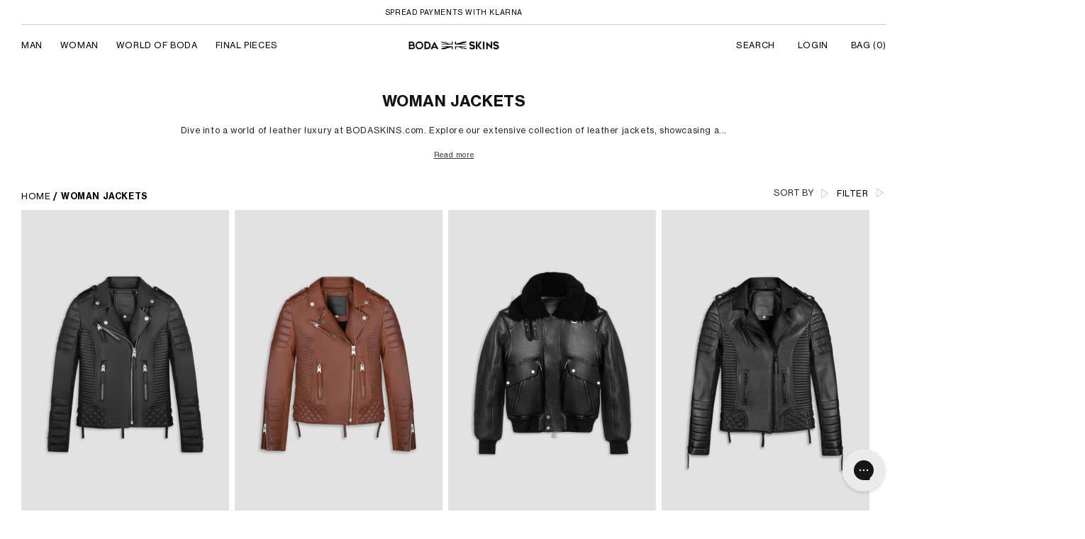

--- FILE ---
content_type: text/html; charset=utf-8
request_url: https://www.bodaskins.com/zh/collections/woman-jackets
body_size: 70058
content:
<!doctype html>
<html class="no-js" lang="zh-TW">
  <head>
   
    <!-- Google tag (gtag.js) -->
    <script async src="https://www.googletagmanager.com/gtag/js?id=G-S1E4YC9RXF"></script>
    <script>
      window.dataLayer = window.dataLayer || [];
      function gtag(){dataLayer.push(arguments);}
      gtag('js', new Date());

      gtag('config', 'G-S1E4YC9RXF');
    </script>
    <meta name="google-site-verification" content="MWGq3aSbZUukC8ciB6S6ervI81BnlF73eTqhO04NAfc">

    <meta charset="utf-8">
    <meta http-equiv="X-UA-Compatible" cfontent="IE=edge">
    <meta name="viewport" content="width=device-width,initial-scale=1">
    <meta name="theme-color" content="">
    <link rel="canonical" href="https://www.bodaskins.com/zh/collections/woman-jackets">
    <link rel="preconnect" href="https://cdn.shopify.com" crossorigin>
    
    <script src="https://ajax.googleapis.com/ajax/libs/jquery/3.6.0/jquery.min.js"></script>
    <!-- For cookie js -->
    <script src="https://cdn.jsdelivr.net/npm/js-cookie@2/src/js.cookie.min.js" defer></script>
    <script src="//www.bodaskins.com/cdn/shop/t/388/assets/jquery.cookie.js?v=130922198264103081081759242280" defer></script>
    <!-- End cookie js -->

    <script>
      $(document).ready(function() {
        

      });

        // sale page redirection
        // document.addEventListener('DOMContentLoaded', function() {
        //     if (window.location.pathname === '/collections/pre-loved-mens') {
        //         if (localStorage.getItem('salepassword')) {
        //         } else {
        //             window.location.href = '/pages/sale-blackout-signup';
        //         }
        //     }
        // });

       // sale page redirection
        // document.addEventListener('DOMContentLoaded', function() {
        //     if (window.location.pathname === '/collections/pre-loved-1') {
        //          if (localStorage.getItem('salepasswordsucess')) {

        //          } else {
        //            window.location.href = '/pages/sale-password-success';
        //          }
        //     }
        // });

      // sale page redirection 2024 - START
        // document.addEventListener('DOMContentLoaded', function() {
        //     if (window.location.pathname === '/collections/sale-man' || window.location.pathname === '/collections/sale-woman') {
        //          if (!localStorage.getItem('salenewpasswordsucess')) {
        //             window.location.href = '/pages/sale-password-enter-success';
        //          }
        //     }

         // setTimeout(function(){
         //    const blackFridayForm = document.querySelector('div.klaviyo-form-Xj72FH form[data-testid="klaviyo-form-Xj72FH"] button.go3277842632');
         //      blackFridayForm.addEventListener('click', function(event) {
         //       localStorage.setItem('blackFridayFormSubmited', true);
         //     });
         // }, 1500);

         //  if (window.location.pathname === '/collections/sale-man' || window.location.pathname === '/collections/sale-woman') {
         //         if (!localStorage.getItem('salenewpasswordsucess')) {
         //         if (localStorage.getItem('blackFridayFormSubmited')) {
         //            window.location.href = '/pages/sale-password-enter-success';
         //         } else {
         //            window.location.href = '/pages/sale-blackout-signup';
         //         }
         //      }
         //    }
       // });
      // sale page redirection 2024 - END
    </script>

    <!-- Google Tag Manager -->
    <script>
      (function(w,d,s,l,i){w[l]=w[l]||[];w[l].push({'gtm.start':
                                                            new Date().getTime(),event:'gtm.js'});var f=d.getElementsByTagName(s)[0],
      j=d.createElement(s),dl=l!='dataLayer'?'&l='+l:'';j.async=true;j.src=
        'https://www.googletagmanager.com/gtm.js?id='+i+dl;f.parentNode.insertBefore(j,f);
                                  })(window,document,'script','dataLayer','GTM-T5P44SP');
    </script>
    <!-- End Google Tag Manager -->

    <!-- Facebook Pixel Code -->
    <script>
      !function(f,b,e,v,n,t,s)
      {if(f.fbq)return;n=f.fbq=function(){n.callMethod?
        n.callMethod.apply(n,arguments):n.queue.push(arguments)};
       if(!f._fbq)f._fbq=n;n.push=n;n.loaded=!0;n.version='2.0';
       n.queue=[];t=b.createElement(e);t.async=!0;
       t.src=v;s=b.getElementsByTagName(e)[0];
       s.parentNode.insertBefore(t,s)}(window, document,'script',
                                       'https://connect.facebook.net/en_US/fbevents.js');
      fbq('init', '207145119949519');
      fbq('track', 'PageView');
    </script>
    <noscript
      ><img
        height="1"
        width="1"
        style="display:none"
        src="
          https://www.facebook.com/tr?id=207145119949519&ev=PageView&noscript=1(44 B)
          https://www.facebook.com/tr?id=207145119949519&ev=PageView&noscript=1
        "
    ></noscript>
    <!-- End Facebook Pixel Code -->

    <!-- Hotjar -->
    <!-- Hotjar Tracking Code for https://www.bodaskins.com/ -->
    <script>
      (function(h,o,t,j,a,r){
        h.hj=h.hj||function(){(h.hj.q=h.hj.q||[]).push(arguments)};
        h._hjSettings={hjid:2953995,hjsv:6};
        a=o.getElementsByTagName('head')[0];
        r=o.createElement('script');r.async=1;
        r.src=t+h._hjSettings.hjid+j+h._hjSettings.hjsv;
        a.appendChild(r);
      })(window,document,'https://static.hotjar.com/c/hotjar-','.js?sv=');
    </script>
    <!-- End Hot Jar -->

    <!-- Klarna -->
    <script
      async
      src="https://eu-library.klarnaservices.com/merchant.js?uci=bcd16592-9530-46bd-8b5e-3c125b256059&country=GB"
    ></script>
    <script>
      window.KlarnaThemeGlobals={};
    </script>
    <!-- Klarna end -->

    <meta name="google-site-verification" content="xKpzb99B81ndpepz_hvRiNnjarAajRNY-LG7c3W0-80"><link rel="icon" type="image/png" href="//www.bodaskins.com/cdn/shop/files/favicon_1_32x32.png?v=1652074946"><link rel="preconnect" href="https://fonts.shopifycdn.com" crossorigin><title>
      WOMAN JACKETS
 &ndash; BODA SKINS</title>

    
      <meta name="description" content="Dive into a world of leather luxury at BODASKINS.com. Explore our extensive collection of leather jackets, showcasing a diverse range of leathers, colours, and styles including bombers, bikers and aviator jackets. From timeless classics to contemporary trends, find the perfect jacket to elevate your style. Wear over a ">
    
    <script src="//www.bodaskins.com/cdn/shop/t/388/assets/timber.js?v=57340885729817559021759242280" defer></script>

    

<meta property="og:site_name" content="BODA SKINS">
<meta property="og:url" content="https://www.bodaskins.com/zh/collections/woman-jackets">
<meta property="og:title" content="WOMAN JACKETS">
<meta property="og:type" content="product.group">
<meta property="og:description" content="Dive into a world of leather luxury at BODASKINS.com. Explore our extensive collection of leather jackets, showcasing a diverse range of leathers, colours, and styles including bombers, bikers and aviator jackets. From timeless classics to contemporary trends, find the perfect jacket to elevate your style. Wear over a "><meta property="og:image" content="http://www.bodaskins.com/cdn/shop/files/bodanewlogo.png?v=1651739838">
  <meta property="og:image:secure_url" content="https://www.bodaskins.com/cdn/shop/files/bodanewlogo.png?v=1651739838">
  <meta property="og:image:width" content="1200">
  <meta property="og:image:height" content="628"><meta name="twitter:card" content="summary_large_image">
<meta name="twitter:title" content="WOMAN JACKETS">
<meta name="twitter:description" content="Dive into a world of leather luxury at BODASKINS.com. Explore our extensive collection of leather jackets, showcasing a diverse range of leathers, colours, and styles including bombers, bikers and aviator jackets. From timeless classics to contemporary trends, find the perfect jacket to elevate your style. Wear over a ">

    
      <script src="//www.bodaskins.com/cdn/shop/t/388/assets/global.js?v=138000932171022044821759242280" defer="defer"></script>
    
    <script src="//www.bodaskins.com/cdn/shopifycloud/storefront/assets/themes_support/api.jquery-7ab1a3a4.js" type="text/javascript"></script>
    
    <script src="//www.bodaskins.com/cdn/shop/t/388/assets/custom.js?v=47288794709873527131762346801" defer="defer"></script>
    <script src="//www.bodaskins.com/cdn/shop/t/388/assets/ajaxcart.js?v=42383016299141542741759242280" defer="defer"></script>
    <script src="//www.bodaskins.com/cdn/shop/t/388/assets/fastclick.min.js?v=47894751182287732911759242280" defer></script>
    <script src="https://cdnjs.cloudflare.com/ajax/libs/intl-tel-input/17.0.3/js/intlTelInput.min.js"></script>
    <script src="https://cdnjs.cloudflare.com/ajax/libs/intl-tel-input/17.0.3/js/utils.min.js"></script>
    <link rel="alternate" hreflang="en" href="https://www.bodaskins.com/">
  
  
    <script>window.performance && window.performance.mark && window.performance.mark('shopify.content_for_header.start');</script><meta name="google-site-verification" content="ja_IpEsxdSCTAEM_rLBcnT-ig71Y4sTiMV6eoZIWQYM">
<meta id="shopify-digital-wallet" name="shopify-digital-wallet" content="/1992491067/digital_wallets/dialog">
<meta name="shopify-checkout-api-token" content="601bb79168665c745ab2242f14865a57">
<link rel="alternate" type="application/atom+xml" title="Feed" href="/zh/collections/woman-jackets.atom" />
<link rel="next" href="/zh/collections/woman-jackets?page=2">
<link rel="alternate" hreflang="x-default" href="https://www.bodaskins.com/collections/woman-jackets">
<link rel="alternate" hreflang="en" href="https://www.bodaskins.com/collections/woman-jackets">
<link rel="alternate" hreflang="de" href="https://www.bodaskins.com/de/collections/woman-jackets">
<link rel="alternate" hreflang="ja" href="https://www.bodaskins.com/ja/collections/woman-jackets">
<link rel="alternate" hreflang="ko" href="https://www.bodaskins.com/ko/collections/woman-jackets">
<link rel="alternate" hreflang="zh-Hant" href="https://www.bodaskins.com/zh/collections/woman-jackets">
<link rel="alternate" hreflang="zh-Hant-GB" href="https://www.bodaskins.com/zh/collections/woman-jackets">
<link rel="alternate" hreflang="zh-Hant-AE" href="https://www.bodaskins.com/zh/collections/woman-jackets">
<link rel="alternate" hreflang="zh-Hant-AF" href="https://www.bodaskins.com/zh/collections/woman-jackets">
<link rel="alternate" hreflang="zh-Hant-AG" href="https://www.bodaskins.com/zh/collections/woman-jackets">
<link rel="alternate" hreflang="zh-Hant-AI" href="https://www.bodaskins.com/zh/collections/woman-jackets">
<link rel="alternate" hreflang="zh-Hant-AO" href="https://www.bodaskins.com/zh/collections/woman-jackets">
<link rel="alternate" hreflang="zh-Hant-AR" href="https://www.bodaskins.com/zh/collections/woman-jackets">
<link rel="alternate" hreflang="zh-Hant-AW" href="https://www.bodaskins.com/zh/collections/woman-jackets">
<link rel="alternate" hreflang="zh-Hant-AZ" href="https://www.bodaskins.com/zh/collections/woman-jackets">
<link rel="alternate" hreflang="zh-Hant-BA" href="https://www.bodaskins.com/zh/collections/woman-jackets">
<link rel="alternate" hreflang="zh-Hant-BB" href="https://www.bodaskins.com/zh/collections/woman-jackets">
<link rel="alternate" hreflang="zh-Hant-BD" href="https://www.bodaskins.com/zh/collections/woman-jackets">
<link rel="alternate" hreflang="zh-Hant-BF" href="https://www.bodaskins.com/zh/collections/woman-jackets">
<link rel="alternate" hreflang="zh-Hant-BH" href="https://www.bodaskins.com/zh/collections/woman-jackets">
<link rel="alternate" hreflang="zh-Hant-BI" href="https://www.bodaskins.com/zh/collections/woman-jackets">
<link rel="alternate" hreflang="zh-Hant-BJ" href="https://www.bodaskins.com/zh/collections/woman-jackets">
<link rel="alternate" hreflang="zh-Hant-BL" href="https://www.bodaskins.com/zh/collections/woman-jackets">
<link rel="alternate" hreflang="zh-Hant-BM" href="https://www.bodaskins.com/zh/collections/woman-jackets">
<link rel="alternate" hreflang="zh-Hant-BN" href="https://www.bodaskins.com/zh/collections/woman-jackets">
<link rel="alternate" hreflang="zh-Hant-BO" href="https://www.bodaskins.com/zh/collections/woman-jackets">
<link rel="alternate" hreflang="zh-Hant-BQ" href="https://www.bodaskins.com/zh/collections/woman-jackets">
<link rel="alternate" hreflang="zh-Hant-BR" href="https://www.bodaskins.com/zh/collections/woman-jackets">
<link rel="alternate" hreflang="zh-Hant-BS" href="https://www.bodaskins.com/zh/collections/woman-jackets">
<link rel="alternate" hreflang="zh-Hant-BT" href="https://www.bodaskins.com/zh/collections/woman-jackets">
<link rel="alternate" hreflang="zh-Hant-BW" href="https://www.bodaskins.com/zh/collections/woman-jackets">
<link rel="alternate" hreflang="zh-Hant-BZ" href="https://www.bodaskins.com/zh/collections/woman-jackets">
<link rel="alternate" hreflang="zh-Hant-CA" href="https://www.bodaskins.com/zh/collections/woman-jackets">
<link rel="alternate" hreflang="zh-Hant-CC" href="https://www.bodaskins.com/zh/collections/woman-jackets">
<link rel="alternate" hreflang="zh-Hant-CD" href="https://www.bodaskins.com/zh/collections/woman-jackets">
<link rel="alternate" hreflang="zh-Hant-CF" href="https://www.bodaskins.com/zh/collections/woman-jackets">
<link rel="alternate" hreflang="zh-Hant-CG" href="https://www.bodaskins.com/zh/collections/woman-jackets">
<link rel="alternate" hreflang="zh-Hant-CI" href="https://www.bodaskins.com/zh/collections/woman-jackets">
<link rel="alternate" hreflang="zh-Hant-CK" href="https://www.bodaskins.com/zh/collections/woman-jackets">
<link rel="alternate" hreflang="zh-Hant-CL" href="https://www.bodaskins.com/zh/collections/woman-jackets">
<link rel="alternate" hreflang="zh-Hant-CM" href="https://www.bodaskins.com/zh/collections/woman-jackets">
<link rel="alternate" hreflang="zh-Hant-CO" href="https://www.bodaskins.com/zh/collections/woman-jackets">
<link rel="alternate" hreflang="zh-Hant-CR" href="https://www.bodaskins.com/zh/collections/woman-jackets">
<link rel="alternate" hreflang="zh-Hant-CV" href="https://www.bodaskins.com/zh/collections/woman-jackets">
<link rel="alternate" hreflang="zh-Hant-CW" href="https://www.bodaskins.com/zh/collections/woman-jackets">
<link rel="alternate" hreflang="zh-Hant-CX" href="https://www.bodaskins.com/zh/collections/woman-jackets">
<link rel="alternate" hreflang="zh-Hant-DJ" href="https://www.bodaskins.com/zh/collections/woman-jackets">
<link rel="alternate" hreflang="zh-Hant-DM" href="https://www.bodaskins.com/zh/collections/woman-jackets">
<link rel="alternate" hreflang="zh-Hant-DO" href="https://www.bodaskins.com/zh/collections/woman-jackets">
<link rel="alternate" hreflang="zh-Hant-DZ" href="https://www.bodaskins.com/zh/collections/woman-jackets">
<link rel="alternate" hreflang="zh-Hant-EC" href="https://www.bodaskins.com/zh/collections/woman-jackets">
<link rel="alternate" hreflang="zh-Hant-EG" href="https://www.bodaskins.com/zh/collections/woman-jackets">
<link rel="alternate" hreflang="zh-Hant-EH" href="https://www.bodaskins.com/zh/collections/woman-jackets">
<link rel="alternate" hreflang="zh-Hant-ER" href="https://www.bodaskins.com/zh/collections/woman-jackets">
<link rel="alternate" hreflang="zh-Hant-ET" href="https://www.bodaskins.com/zh/collections/woman-jackets">
<link rel="alternate" hreflang="zh-Hant-FJ" href="https://www.bodaskins.com/zh/collections/woman-jackets">
<link rel="alternate" hreflang="zh-Hant-FK" href="https://www.bodaskins.com/zh/collections/woman-jackets">
<link rel="alternate" hreflang="zh-Hant-GA" href="https://www.bodaskins.com/zh/collections/woman-jackets">
<link rel="alternate" hreflang="zh-Hant-GD" href="https://www.bodaskins.com/zh/collections/woman-jackets">
<link rel="alternate" hreflang="zh-Hant-GH" href="https://www.bodaskins.com/zh/collections/woman-jackets">
<link rel="alternate" hreflang="zh-Hant-GM" href="https://www.bodaskins.com/zh/collections/woman-jackets">
<link rel="alternate" hreflang="zh-Hant-GN" href="https://www.bodaskins.com/zh/collections/woman-jackets">
<link rel="alternate" hreflang="zh-Hant-GQ" href="https://www.bodaskins.com/zh/collections/woman-jackets">
<link rel="alternate" hreflang="zh-Hant-GS" href="https://www.bodaskins.com/zh/collections/woman-jackets">
<link rel="alternate" hreflang="zh-Hant-GT" href="https://www.bodaskins.com/zh/collections/woman-jackets">
<link rel="alternate" hreflang="zh-Hant-GW" href="https://www.bodaskins.com/zh/collections/woman-jackets">
<link rel="alternate" hreflang="zh-Hant-GY" href="https://www.bodaskins.com/zh/collections/woman-jackets">
<link rel="alternate" hreflang="zh-Hant-HM" href="https://www.bodaskins.com/zh/collections/woman-jackets">
<link rel="alternate" hreflang="zh-Hant-HN" href="https://www.bodaskins.com/zh/collections/woman-jackets">
<link rel="alternate" hreflang="zh-Hant-HT" href="https://www.bodaskins.com/zh/collections/woman-jackets">
<link rel="alternate" hreflang="zh-Hant-IL" href="https://www.bodaskins.com/zh/collections/woman-jackets">
<link rel="alternate" hreflang="zh-Hant-IN" href="https://www.bodaskins.com/zh/collections/woman-jackets">
<link rel="alternate" hreflang="zh-Hant-IO" href="https://www.bodaskins.com/zh/collections/woman-jackets">
<link rel="alternate" hreflang="zh-Hant-IQ" href="https://www.bodaskins.com/zh/collections/woman-jackets">
<link rel="alternate" hreflang="zh-Hant-JE" href="https://www.bodaskins.com/zh/collections/woman-jackets">
<link rel="alternate" hreflang="zh-Hant-JM" href="https://www.bodaskins.com/zh/collections/woman-jackets">
<link rel="alternate" hreflang="zh-Hant-JO" href="https://www.bodaskins.com/zh/collections/woman-jackets">
<link rel="alternate" hreflang="zh-Hant-KE" href="https://www.bodaskins.com/zh/collections/woman-jackets">
<link rel="alternate" hreflang="zh-Hant-KG" href="https://www.bodaskins.com/zh/collections/woman-jackets">
<link rel="alternate" hreflang="zh-Hant-KH" href="https://www.bodaskins.com/zh/collections/woman-jackets">
<link rel="alternate" hreflang="zh-Hant-KI" href="https://www.bodaskins.com/zh/collections/woman-jackets">
<link rel="alternate" hreflang="zh-Hant-KM" href="https://www.bodaskins.com/zh/collections/woman-jackets">
<link rel="alternate" hreflang="zh-Hant-KN" href="https://www.bodaskins.com/zh/collections/woman-jackets">
<link rel="alternate" hreflang="zh-Hant-KW" href="https://www.bodaskins.com/zh/collections/woman-jackets">
<link rel="alternate" hreflang="zh-Hant-KY" href="https://www.bodaskins.com/zh/collections/woman-jackets">
<link rel="alternate" hreflang="zh-Hant-KZ" href="https://www.bodaskins.com/zh/collections/woman-jackets">
<link rel="alternate" hreflang="zh-Hant-LA" href="https://www.bodaskins.com/zh/collections/woman-jackets">
<link rel="alternate" hreflang="zh-Hant-LB" href="https://www.bodaskins.com/zh/collections/woman-jackets">
<link rel="alternate" hreflang="zh-Hant-LC" href="https://www.bodaskins.com/zh/collections/woman-jackets">
<link rel="alternate" hreflang="zh-Hant-LK" href="https://www.bodaskins.com/zh/collections/woman-jackets">
<link rel="alternate" hreflang="zh-Hant-LR" href="https://www.bodaskins.com/zh/collections/woman-jackets">
<link rel="alternate" hreflang="zh-Hant-LS" href="https://www.bodaskins.com/zh/collections/woman-jackets">
<link rel="alternate" hreflang="zh-Hant-LY" href="https://www.bodaskins.com/zh/collections/woman-jackets">
<link rel="alternate" hreflang="zh-Hant-MA" href="https://www.bodaskins.com/zh/collections/woman-jackets">
<link rel="alternate" hreflang="zh-Hant-MG" href="https://www.bodaskins.com/zh/collections/woman-jackets">
<link rel="alternate" hreflang="zh-Hant-ML" href="https://www.bodaskins.com/zh/collections/woman-jackets">
<link rel="alternate" hreflang="zh-Hant-MN" href="https://www.bodaskins.com/zh/collections/woman-jackets">
<link rel="alternate" hreflang="zh-Hant-MR" href="https://www.bodaskins.com/zh/collections/woman-jackets">
<link rel="alternate" hreflang="zh-Hant-MS" href="https://www.bodaskins.com/zh/collections/woman-jackets">
<link rel="alternate" hreflang="zh-Hant-MU" href="https://www.bodaskins.com/zh/collections/woman-jackets">
<link rel="alternate" hreflang="zh-Hant-MV" href="https://www.bodaskins.com/zh/collections/woman-jackets">
<link rel="alternate" hreflang="zh-Hant-MW" href="https://www.bodaskins.com/zh/collections/woman-jackets">
<link rel="alternate" hreflang="zh-Hant-MX" href="https://www.bodaskins.com/zh/collections/woman-jackets">
<link rel="alternate" hreflang="zh-Hant-MZ" href="https://www.bodaskins.com/zh/collections/woman-jackets">
<link rel="alternate" hreflang="zh-Hant-NA" href="https://www.bodaskins.com/zh/collections/woman-jackets">
<link rel="alternate" hreflang="zh-Hant-NC" href="https://www.bodaskins.com/zh/collections/woman-jackets">
<link rel="alternate" hreflang="zh-Hant-NE" href="https://www.bodaskins.com/zh/collections/woman-jackets">
<link rel="alternate" hreflang="zh-Hant-NF" href="https://www.bodaskins.com/zh/collections/woman-jackets">
<link rel="alternate" hreflang="zh-Hant-NG" href="https://www.bodaskins.com/zh/collections/woman-jackets">
<link rel="alternate" hreflang="zh-Hant-NI" href="https://www.bodaskins.com/zh/collections/woman-jackets">
<link rel="alternate" hreflang="zh-Hant-NP" href="https://www.bodaskins.com/zh/collections/woman-jackets">
<link rel="alternate" hreflang="zh-Hant-NR" href="https://www.bodaskins.com/zh/collections/woman-jackets">
<link rel="alternate" hreflang="zh-Hant-NU" href="https://www.bodaskins.com/zh/collections/woman-jackets">
<link rel="alternate" hreflang="zh-Hant-NZ" href="https://www.bodaskins.com/zh/collections/woman-jackets">
<link rel="alternate" hreflang="zh-Hant-OM" href="https://www.bodaskins.com/zh/collections/woman-jackets">
<link rel="alternate" hreflang="zh-Hant-PA" href="https://www.bodaskins.com/zh/collections/woman-jackets">
<link rel="alternate" hreflang="zh-Hant-PE" href="https://www.bodaskins.com/zh/collections/woman-jackets">
<link rel="alternate" hreflang="zh-Hant-PF" href="https://www.bodaskins.com/zh/collections/woman-jackets">
<link rel="alternate" hreflang="zh-Hant-PG" href="https://www.bodaskins.com/zh/collections/woman-jackets">
<link rel="alternate" hreflang="zh-Hant-PH" href="https://www.bodaskins.com/zh/collections/woman-jackets">
<link rel="alternate" hreflang="zh-Hant-PK" href="https://www.bodaskins.com/zh/collections/woman-jackets">
<link rel="alternate" hreflang="zh-Hant-PM" href="https://www.bodaskins.com/zh/collections/woman-jackets">
<link rel="alternate" hreflang="zh-Hant-PN" href="https://www.bodaskins.com/zh/collections/woman-jackets">
<link rel="alternate" hreflang="zh-Hant-PS" href="https://www.bodaskins.com/zh/collections/woman-jackets">
<link rel="alternate" hreflang="zh-Hant-PY" href="https://www.bodaskins.com/zh/collections/woman-jackets">
<link rel="alternate" hreflang="zh-Hant-QA" href="https://www.bodaskins.com/zh/collections/woman-jackets">
<link rel="alternate" hreflang="zh-Hant-RU" href="https://www.bodaskins.com/zh/collections/woman-jackets">
<link rel="alternate" hreflang="zh-Hant-RW" href="https://www.bodaskins.com/zh/collections/woman-jackets">
<link rel="alternate" hreflang="zh-Hant-SA" href="https://www.bodaskins.com/zh/collections/woman-jackets">
<link rel="alternate" hreflang="zh-Hant-SB" href="https://www.bodaskins.com/zh/collections/woman-jackets">
<link rel="alternate" hreflang="zh-Hant-SC" href="https://www.bodaskins.com/zh/collections/woman-jackets">
<link rel="alternate" hreflang="zh-Hant-SD" href="https://www.bodaskins.com/zh/collections/woman-jackets">
<link rel="alternate" hreflang="zh-Hant-SH" href="https://www.bodaskins.com/zh/collections/woman-jackets">
<link rel="alternate" hreflang="zh-Hant-SL" href="https://www.bodaskins.com/zh/collections/woman-jackets">
<link rel="alternate" hreflang="zh-Hant-SN" href="https://www.bodaskins.com/zh/collections/woman-jackets">
<link rel="alternate" hreflang="zh-Hant-SO" href="https://www.bodaskins.com/zh/collections/woman-jackets">
<link rel="alternate" hreflang="zh-Hant-SR" href="https://www.bodaskins.com/zh/collections/woman-jackets">
<link rel="alternate" hreflang="zh-Hant-SS" href="https://www.bodaskins.com/zh/collections/woman-jackets">
<link rel="alternate" hreflang="zh-Hant-ST" href="https://www.bodaskins.com/zh/collections/woman-jackets">
<link rel="alternate" hreflang="zh-Hant-SV" href="https://www.bodaskins.com/zh/collections/woman-jackets">
<link rel="alternate" hreflang="zh-Hant-SX" href="https://www.bodaskins.com/zh/collections/woman-jackets">
<link rel="alternate" hreflang="zh-Hant-SZ" href="https://www.bodaskins.com/zh/collections/woman-jackets">
<link rel="alternate" hreflang="zh-Hant-TC" href="https://www.bodaskins.com/zh/collections/woman-jackets">
<link rel="alternate" hreflang="zh-Hant-TD" href="https://www.bodaskins.com/zh/collections/woman-jackets">
<link rel="alternate" hreflang="zh-Hant-TG" href="https://www.bodaskins.com/zh/collections/woman-jackets">
<link rel="alternate" hreflang="zh-Hant-TJ" href="https://www.bodaskins.com/zh/collections/woman-jackets">
<link rel="alternate" hreflang="zh-Hant-TK" href="https://www.bodaskins.com/zh/collections/woman-jackets">
<link rel="alternate" hreflang="zh-Hant-TL" href="https://www.bodaskins.com/zh/collections/woman-jackets">
<link rel="alternate" hreflang="zh-Hant-TM" href="https://www.bodaskins.com/zh/collections/woman-jackets">
<link rel="alternate" hreflang="zh-Hant-TN" href="https://www.bodaskins.com/zh/collections/woman-jackets">
<link rel="alternate" hreflang="zh-Hant-TO" href="https://www.bodaskins.com/zh/collections/woman-jackets">
<link rel="alternate" hreflang="zh-Hant-TT" href="https://www.bodaskins.com/zh/collections/woman-jackets">
<link rel="alternate" hreflang="zh-Hant-TV" href="https://www.bodaskins.com/zh/collections/woman-jackets">
<link rel="alternate" hreflang="zh-Hant-TZ" href="https://www.bodaskins.com/zh/collections/woman-jackets">
<link rel="alternate" hreflang="zh-Hant-UG" href="https://www.bodaskins.com/zh/collections/woman-jackets">
<link rel="alternate" hreflang="zh-Hant-UM" href="https://www.bodaskins.com/zh/collections/woman-jackets">
<link rel="alternate" hreflang="zh-Hant-UY" href="https://www.bodaskins.com/zh/collections/woman-jackets">
<link rel="alternate" hreflang="zh-Hant-UZ" href="https://www.bodaskins.com/zh/collections/woman-jackets">
<link rel="alternate" hreflang="zh-Hant-VC" href="https://www.bodaskins.com/zh/collections/woman-jackets">
<link rel="alternate" hreflang="zh-Hant-VE" href="https://www.bodaskins.com/zh/collections/woman-jackets">
<link rel="alternate" hreflang="zh-Hant-VG" href="https://www.bodaskins.com/zh/collections/woman-jackets">
<link rel="alternate" hreflang="zh-Hant-VU" href="https://www.bodaskins.com/zh/collections/woman-jackets">
<link rel="alternate" hreflang="zh-Hant-WF" href="https://www.bodaskins.com/zh/collections/woman-jackets">
<link rel="alternate" hreflang="zh-Hant-WS" href="https://www.bodaskins.com/zh/collections/woman-jackets">
<link rel="alternate" hreflang="zh-Hant-YE" href="https://www.bodaskins.com/zh/collections/woman-jackets">
<link rel="alternate" hreflang="zh-Hant-ZA" href="https://www.bodaskins.com/zh/collections/woman-jackets">
<link rel="alternate" hreflang="zh-Hant-ZM" href="https://www.bodaskins.com/zh/collections/woman-jackets">
<link rel="alternate" hreflang="zh-Hant-ZW" href="https://www.bodaskins.com/zh/collections/woman-jackets">
<link rel="alternate" hreflang="zh-Hant-US" href="https://www.bodaskins.com/zh/collections/woman-jackets">
<link rel="alternate" hreflang="zh-Hant-CN" href="https://www.bodaskins.com/zh/collections/woman-jackets">
<link rel="alternate" hreflang="zh-Hant-HK" href="https://www.bodaskins.com/zh/collections/woman-jackets">
<link rel="alternate" hreflang="zh-Hant-JP" href="https://www.bodaskins.com/zh/collections/woman-jackets">
<link rel="alternate" hreflang="zh-Hant-MY" href="https://www.bodaskins.com/zh/collections/woman-jackets">
<link rel="alternate" hreflang="zh-Hant-MM" href="https://www.bodaskins.com/zh/collections/woman-jackets">
<link rel="alternate" hreflang="zh-Hant-SG" href="https://www.bodaskins.com/zh/collections/woman-jackets">
<link rel="alternate" hreflang="zh-Hant-KR" href="https://www.bodaskins.com/zh/collections/woman-jackets">
<link rel="alternate" hreflang="zh-Hant-TW" href="https://www.bodaskins.com/zh/collections/woman-jackets">
<link rel="alternate" hreflang="zh-Hant-TH" href="https://www.bodaskins.com/zh/collections/woman-jackets">
<link rel="alternate" hreflang="zh-Hant-VN" href="https://www.bodaskins.com/zh/collections/woman-jackets">
<link rel="alternate" hreflang="zh-Hant-ID" href="https://www.bodaskins.com/zh/collections/woman-jackets">
<link rel="alternate" hreflang="zh-Hant-AT" href="https://www.bodaskins.com/zh/collections/woman-jackets">
<link rel="alternate" hreflang="zh-Hant-BE" href="https://www.bodaskins.com/zh/collections/woman-jackets">
<link rel="alternate" hreflang="zh-Hant-BG" href="https://www.bodaskins.com/zh/collections/woman-jackets">
<link rel="alternate" hreflang="zh-Hant-HR" href="https://www.bodaskins.com/zh/collections/woman-jackets">
<link rel="alternate" hreflang="zh-Hant-CY" href="https://www.bodaskins.com/zh/collections/woman-jackets">
<link rel="alternate" hreflang="zh-Hant-CZ" href="https://www.bodaskins.com/zh/collections/woman-jackets">
<link rel="alternate" hreflang="zh-Hant-DK" href="https://www.bodaskins.com/zh/collections/woman-jackets">
<link rel="alternate" hreflang="zh-Hant-EE" href="https://www.bodaskins.com/zh/collections/woman-jackets">
<link rel="alternate" hreflang="zh-Hant-FI" href="https://www.bodaskins.com/zh/collections/woman-jackets">
<link rel="alternate" hreflang="zh-Hant-FR" href="https://www.bodaskins.com/zh/collections/woman-jackets">
<link rel="alternate" hreflang="zh-Hant-DE" href="https://www.bodaskins.com/zh/collections/woman-jackets">
<link rel="alternate" hreflang="zh-Hant-GR" href="https://www.bodaskins.com/zh/collections/woman-jackets">
<link rel="alternate" hreflang="zh-Hant-HU" href="https://www.bodaskins.com/zh/collections/woman-jackets">
<link rel="alternate" hreflang="zh-Hant-IE" href="https://www.bodaskins.com/zh/collections/woman-jackets">
<link rel="alternate" hreflang="zh-Hant-IT" href="https://www.bodaskins.com/zh/collections/woman-jackets">
<link rel="alternate" hreflang="zh-Hant-LV" href="https://www.bodaskins.com/zh/collections/woman-jackets">
<link rel="alternate" hreflang="zh-Hant-LT" href="https://www.bodaskins.com/zh/collections/woman-jackets">
<link rel="alternate" hreflang="zh-Hant-LU" href="https://www.bodaskins.com/zh/collections/woman-jackets">
<link rel="alternate" hreflang="zh-Hant-MT" href="https://www.bodaskins.com/zh/collections/woman-jackets">
<link rel="alternate" hreflang="zh-Hant-NL" href="https://www.bodaskins.com/zh/collections/woman-jackets">
<link rel="alternate" hreflang="zh-Hant-PL" href="https://www.bodaskins.com/zh/collections/woman-jackets">
<link rel="alternate" hreflang="zh-Hant-PT" href="https://www.bodaskins.com/zh/collections/woman-jackets">
<link rel="alternate" hreflang="zh-Hant-RO" href="https://www.bodaskins.com/zh/collections/woman-jackets">
<link rel="alternate" hreflang="zh-Hant-SK" href="https://www.bodaskins.com/zh/collections/woman-jackets">
<link rel="alternate" hreflang="zh-Hant-SI" href="https://www.bodaskins.com/zh/collections/woman-jackets">
<link rel="alternate" hreflang="zh-Hant-ES" href="https://www.bodaskins.com/zh/collections/woman-jackets">
<link rel="alternate" hreflang="zh-Hant-SE" href="https://www.bodaskins.com/zh/collections/woman-jackets">
<link rel="alternate" hreflang="zh-Hant-CH" href="https://www.bodaskins.com/zh/collections/woman-jackets">
<link rel="alternate" hreflang="zh-Hant-NO" href="https://www.bodaskins.com/zh/collections/woman-jackets">
<link rel="alternate" hreflang="zh-Hant-AD" href="https://www.bodaskins.com/zh/collections/woman-jackets">
<link rel="alternate" hreflang="zh-Hant-AL" href="https://www.bodaskins.com/zh/collections/woman-jackets">
<link rel="alternate" hreflang="zh-Hant-AM" href="https://www.bodaskins.com/zh/collections/woman-jackets">
<link rel="alternate" hreflang="zh-Hant-AX" href="https://www.bodaskins.com/zh/collections/woman-jackets">
<link rel="alternate" hreflang="zh-Hant-BY" href="https://www.bodaskins.com/zh/collections/woman-jackets">
<link rel="alternate" hreflang="zh-Hant-FO" href="https://www.bodaskins.com/zh/collections/woman-jackets">
<link rel="alternate" hreflang="zh-Hant-GE" href="https://www.bodaskins.com/zh/collections/woman-jackets">
<link rel="alternate" hreflang="zh-Hant-GG" href="https://www.bodaskins.com/zh/collections/woman-jackets">
<link rel="alternate" hreflang="zh-Hant-GI" href="https://www.bodaskins.com/zh/collections/woman-jackets">
<link rel="alternate" hreflang="zh-Hant-GL" href="https://www.bodaskins.com/zh/collections/woman-jackets">
<link rel="alternate" hreflang="zh-Hant-GP" href="https://www.bodaskins.com/zh/collections/woman-jackets">
<link rel="alternate" hreflang="zh-Hant-IM" href="https://www.bodaskins.com/zh/collections/woman-jackets">
<link rel="alternate" hreflang="zh-Hant-IS" href="https://www.bodaskins.com/zh/collections/woman-jackets">
<link rel="alternate" hreflang="zh-Hant-LI" href="https://www.bodaskins.com/zh/collections/woman-jackets">
<link rel="alternate" hreflang="zh-Hant-MC" href="https://www.bodaskins.com/zh/collections/woman-jackets">
<link rel="alternate" hreflang="zh-Hant-MD" href="https://www.bodaskins.com/zh/collections/woman-jackets">
<link rel="alternate" hreflang="zh-Hant-ME" href="https://www.bodaskins.com/zh/collections/woman-jackets">
<link rel="alternate" hreflang="zh-Hant-MK" href="https://www.bodaskins.com/zh/collections/woman-jackets">
<link rel="alternate" hreflang="zh-Hant-RE" href="https://www.bodaskins.com/zh/collections/woman-jackets">
<link rel="alternate" hreflang="zh-Hant-RS" href="https://www.bodaskins.com/zh/collections/woman-jackets">
<link rel="alternate" hreflang="zh-Hant-SJ" href="https://www.bodaskins.com/zh/collections/woman-jackets">
<link rel="alternate" hreflang="zh-Hant-SM" href="https://www.bodaskins.com/zh/collections/woman-jackets">
<link rel="alternate" hreflang="zh-Hant-TR" href="https://www.bodaskins.com/zh/collections/woman-jackets">
<link rel="alternate" hreflang="zh-Hant-UA" href="https://www.bodaskins.com/zh/collections/woman-jackets">
<link rel="alternate" hreflang="zh-Hant-VA" href="https://www.bodaskins.com/zh/collections/woman-jackets">
<link rel="alternate" hreflang="zh-Hant-XK" href="https://www.bodaskins.com/zh/collections/woman-jackets">
<link rel="alternate" hreflang="zh-Hant-YT" href="https://www.bodaskins.com/zh/collections/woman-jackets">
<link rel="alternate" hreflang="zh-Hant-AC" href="https://www.bodaskins.com/zh/collections/woman-jackets">
<link rel="alternate" hreflang="zh-Hant-GF" href="https://www.bodaskins.com/zh/collections/woman-jackets">
<link rel="alternate" hreflang="zh-Hant-MF" href="https://www.bodaskins.com/zh/collections/woman-jackets">
<link rel="alternate" hreflang="zh-Hant-MO" href="https://www.bodaskins.com/zh/collections/woman-jackets">
<link rel="alternate" hreflang="zh-Hant-MQ" href="https://www.bodaskins.com/zh/collections/woman-jackets">
<link rel="alternate" hreflang="zh-Hant-TA" href="https://www.bodaskins.com/zh/collections/woman-jackets">
<link rel="alternate" hreflang="zh-Hant-TF" href="https://www.bodaskins.com/zh/collections/woman-jackets">
<link rel="alternate" hreflang="zh-Hant-AU" href="https://www.bodaskins.com/zh/collections/woman-jackets">
<link rel="alternate" type="application/json+oembed" href="https://www.bodaskins.com/zh/collections/woman-jackets.oembed">
<script async="async" src="/checkouts/internal/preloads.js?locale=zh-GB"></script>
<link rel="preconnect" href="https://shop.app" crossorigin="anonymous">
<script async="async" src="https://shop.app/checkouts/internal/preloads.js?locale=zh-GB&shop_id=1992491067" crossorigin="anonymous"></script>
<script id="apple-pay-shop-capabilities" type="application/json">{"shopId":1992491067,"countryCode":"GB","currencyCode":"GBP","merchantCapabilities":["supports3DS"],"merchantId":"gid:\/\/shopify\/Shop\/1992491067","merchantName":"BODA SKINS","requiredBillingContactFields":["postalAddress","email","phone"],"requiredShippingContactFields":["postalAddress","email","phone"],"shippingType":"shipping","supportedNetworks":["visa","maestro","masterCard","amex","discover","elo"],"total":{"type":"pending","label":"BODA SKINS","amount":"1.00"},"shopifyPaymentsEnabled":true,"supportsSubscriptions":true}</script>
<script id="shopify-features" type="application/json">{"accessToken":"601bb79168665c745ab2242f14865a57","betas":["rich-media-storefront-analytics"],"domain":"www.bodaskins.com","predictiveSearch":true,"shopId":1992491067,"locale":"zh-tw"}</script>
<script>var Shopify = Shopify || {};
Shopify.shop = "bodaskins-gb.myshopify.com";
Shopify.locale = "zh-TW";
Shopify.currency = {"active":"GBP","rate":"1.0"};
Shopify.country = "GB";
Shopify.theme = {"name":"Bodaskins -UK\/main - IA BANNER [30-9-25]","id":185653789056,"schema_name":"Dawn","schema_version":"3.0.0","theme_store_id":null,"role":"main"};
Shopify.theme.handle = "null";
Shopify.theme.style = {"id":null,"handle":null};
Shopify.cdnHost = "www.bodaskins.com/cdn";
Shopify.routes = Shopify.routes || {};
Shopify.routes.root = "/zh/";</script>
<script type="module">!function(o){(o.Shopify=o.Shopify||{}).modules=!0}(window);</script>
<script>!function(o){function n(){var o=[];function n(){o.push(Array.prototype.slice.apply(arguments))}return n.q=o,n}var t=o.Shopify=o.Shopify||{};t.loadFeatures=n(),t.autoloadFeatures=n()}(window);</script>
<script>
  window.ShopifyPay = window.ShopifyPay || {};
  window.ShopifyPay.apiHost = "shop.app\/pay";
  window.ShopifyPay.redirectState = null;
</script>
<script id="shop-js-analytics" type="application/json">{"pageType":"collection"}</script>
<script defer="defer" async type="module" src="//www.bodaskins.com/cdn/shopifycloud/shop-js/modules/v2/client.init-shop-cart-sync_H0-PjXO2.zh-TW.esm.js"></script>
<script defer="defer" async type="module" src="//www.bodaskins.com/cdn/shopifycloud/shop-js/modules/v2/chunk.common_CTtkbY-h.esm.js"></script>
<script defer="defer" async type="module" src="//www.bodaskins.com/cdn/shopifycloud/shop-js/modules/v2/chunk.modal_ieFR285J.esm.js"></script>
<script type="module">
  await import("//www.bodaskins.com/cdn/shopifycloud/shop-js/modules/v2/client.init-shop-cart-sync_H0-PjXO2.zh-TW.esm.js");
await import("//www.bodaskins.com/cdn/shopifycloud/shop-js/modules/v2/chunk.common_CTtkbY-h.esm.js");
await import("//www.bodaskins.com/cdn/shopifycloud/shop-js/modules/v2/chunk.modal_ieFR285J.esm.js");

  window.Shopify.SignInWithShop?.initShopCartSync?.({"fedCMEnabled":true,"windoidEnabled":true});

</script>
<script>
  window.Shopify = window.Shopify || {};
  if (!window.Shopify.featureAssets) window.Shopify.featureAssets = {};
  window.Shopify.featureAssets['shop-js'] = {"shop-cart-sync":["modules/v2/client.shop-cart-sync_CQS3-CRM.zh-TW.esm.js","modules/v2/chunk.common_CTtkbY-h.esm.js","modules/v2/chunk.modal_ieFR285J.esm.js"],"init-fed-cm":["modules/v2/client.init-fed-cm_CKClE-En.zh-TW.esm.js","modules/v2/chunk.common_CTtkbY-h.esm.js","modules/v2/chunk.modal_ieFR285J.esm.js"],"init-shop-email-lookup-coordinator":["modules/v2/client.init-shop-email-lookup-coordinator_lXV8OP9i.zh-TW.esm.js","modules/v2/chunk.common_CTtkbY-h.esm.js","modules/v2/chunk.modal_ieFR285J.esm.js"],"init-windoid":["modules/v2/client.init-windoid_CycM6BwQ.zh-TW.esm.js","modules/v2/chunk.common_CTtkbY-h.esm.js","modules/v2/chunk.modal_ieFR285J.esm.js"],"shop-button":["modules/v2/client.shop-button_CE1eKfDU.zh-TW.esm.js","modules/v2/chunk.common_CTtkbY-h.esm.js","modules/v2/chunk.modal_ieFR285J.esm.js"],"shop-cash-offers":["modules/v2/client.shop-cash-offers_BwJyljcc.zh-TW.esm.js","modules/v2/chunk.common_CTtkbY-h.esm.js","modules/v2/chunk.modal_ieFR285J.esm.js"],"shop-toast-manager":["modules/v2/client.shop-toast-manager_CspORpWK.zh-TW.esm.js","modules/v2/chunk.common_CTtkbY-h.esm.js","modules/v2/chunk.modal_ieFR285J.esm.js"],"init-shop-cart-sync":["modules/v2/client.init-shop-cart-sync_H0-PjXO2.zh-TW.esm.js","modules/v2/chunk.common_CTtkbY-h.esm.js","modules/v2/chunk.modal_ieFR285J.esm.js"],"init-customer-accounts-sign-up":["modules/v2/client.init-customer-accounts-sign-up_xybWyFUt.zh-TW.esm.js","modules/v2/client.shop-login-button_D0Lcl9lp.zh-TW.esm.js","modules/v2/chunk.common_CTtkbY-h.esm.js","modules/v2/chunk.modal_ieFR285J.esm.js"],"pay-button":["modules/v2/client.pay-button_Cpn-4sKK.zh-TW.esm.js","modules/v2/chunk.common_CTtkbY-h.esm.js","modules/v2/chunk.modal_ieFR285J.esm.js"],"init-customer-accounts":["modules/v2/client.init-customer-accounts_01h97Y5z.zh-TW.esm.js","modules/v2/client.shop-login-button_D0Lcl9lp.zh-TW.esm.js","modules/v2/chunk.common_CTtkbY-h.esm.js","modules/v2/chunk.modal_ieFR285J.esm.js"],"avatar":["modules/v2/client.avatar_BTnouDA3.zh-TW.esm.js"],"init-shop-for-new-customer-accounts":["modules/v2/client.init-shop-for-new-customer-accounts_Dgan8bog.zh-TW.esm.js","modules/v2/client.shop-login-button_D0Lcl9lp.zh-TW.esm.js","modules/v2/chunk.common_CTtkbY-h.esm.js","modules/v2/chunk.modal_ieFR285J.esm.js"],"shop-follow-button":["modules/v2/client.shop-follow-button_CZYWtV6Y.zh-TW.esm.js","modules/v2/chunk.common_CTtkbY-h.esm.js","modules/v2/chunk.modal_ieFR285J.esm.js"],"checkout-modal":["modules/v2/client.checkout-modal_JfA8_TMV.zh-TW.esm.js","modules/v2/chunk.common_CTtkbY-h.esm.js","modules/v2/chunk.modal_ieFR285J.esm.js"],"shop-login-button":["modules/v2/client.shop-login-button_D0Lcl9lp.zh-TW.esm.js","modules/v2/chunk.common_CTtkbY-h.esm.js","modules/v2/chunk.modal_ieFR285J.esm.js"],"lead-capture":["modules/v2/client.lead-capture_DQ9WsM14.zh-TW.esm.js","modules/v2/chunk.common_CTtkbY-h.esm.js","modules/v2/chunk.modal_ieFR285J.esm.js"],"shop-login":["modules/v2/client.shop-login_BfOQ5Xps.zh-TW.esm.js","modules/v2/chunk.common_CTtkbY-h.esm.js","modules/v2/chunk.modal_ieFR285J.esm.js"],"payment-terms":["modules/v2/client.payment-terms_DgnEF2_D.zh-TW.esm.js","modules/v2/chunk.common_CTtkbY-h.esm.js","modules/v2/chunk.modal_ieFR285J.esm.js"]};
</script>
<script>(function() {
  var isLoaded = false;
  function asyncLoad() {
    if (isLoaded) return;
    isLoaded = true;
    var urls = ["https:\/\/d1hcrjcdtouu7e.cloudfront.net\/js\/gdpr_cookie_consent.min.js?shop=bodaskins-gb.myshopify.com","https:\/\/config.gorgias.chat\/bundle-loader\/01GYCCVSN2QXQTJC8FK84MPGD4?source=shopify1click\u0026shop=bodaskins-gb.myshopify.com","https:\/\/crossborder-integration.global-e.com\/resources\/js\/app?shop=bodaskins-gb.myshopify.com","\/\/cdn.shopify.com\/proxy\/fe94da05199a9f9234d7bd67d17d0f5ceb11519494ccf54d58114a1b776ebe3c\/web.global-e.com\/merchant\/storefrontattributes?merchantid=30000743\u0026shop=bodaskins-gb.myshopify.com\u0026sp-cache-control=cHVibGljLCBtYXgtYWdlPTkwMA","https:\/\/omnisnippet1.com\/platforms\/shopify.js?source=scriptTag\u0026v=2025-05-14T19\u0026shop=bodaskins-gb.myshopify.com","https:\/\/www.bodaskins.com\/apps\/giraffly-pagespeed\/page-speed-boost-efff2e09ca7a12804c93cfcfba27d969a169774b.js?shop=bodaskins-gb.myshopify.com","https:\/\/dr4qe3ddw9y32.cloudfront.net\/awin-shopify-integration-code.js?aid=123002\u0026v=shopifyApp_5.2.5\u0026ts=1765376711267\u0026shop=bodaskins-gb.myshopify.com","https:\/\/public.9gtb.com\/loader.js?g_cvt_id=be08590c-0ad7-4a1c-bbcb-a91899a30a18\u0026shop=bodaskins-gb.myshopify.com"];
    for (var i = 0; i < urls.length; i++) {
      var s = document.createElement('script');
      s.type = 'text/javascript';
      s.async = true;
      s.src = urls[i];
      var x = document.getElementsByTagName('script')[0];
      x.parentNode.insertBefore(s, x);
    }
  };
  if(window.attachEvent) {
    window.attachEvent('onload', asyncLoad);
  } else {
    window.addEventListener('load', asyncLoad, false);
  }
})();</script>
<script id="__st">var __st={"a":1992491067,"offset":0,"reqid":"0fa69370-3487-4ce1-b965-ffa95aefce5f-1769795395","pageurl":"www.bodaskins.com\/zh\/collections\/woman-jackets","u":"454bbc03f35a","p":"collection","rtyp":"collection","rid":264905097270};</script>
<script>window.ShopifyPaypalV4VisibilityTracking = true;</script>
<script id="captcha-bootstrap">!function(){'use strict';const t='contact',e='account',n='new_comment',o=[[t,t],['blogs',n],['comments',n],[t,'customer']],c=[[e,'customer_login'],[e,'guest_login'],[e,'recover_customer_password'],[e,'create_customer']],r=t=>t.map((([t,e])=>`form[action*='/${t}']:not([data-nocaptcha='true']) input[name='form_type'][value='${e}']`)).join(','),a=t=>()=>t?[...document.querySelectorAll(t)].map((t=>t.form)):[];function s(){const t=[...o],e=r(t);return a(e)}const i='password',u='form_key',d=['recaptcha-v3-token','g-recaptcha-response','h-captcha-response',i],f=()=>{try{return window.sessionStorage}catch{return}},m='__shopify_v',_=t=>t.elements[u];function p(t,e,n=!1){try{const o=window.sessionStorage,c=JSON.parse(o.getItem(e)),{data:r}=function(t){const{data:e,action:n}=t;return t[m]||n?{data:e,action:n}:{data:t,action:n}}(c);for(const[e,n]of Object.entries(r))t.elements[e]&&(t.elements[e].value=n);n&&o.removeItem(e)}catch(o){console.error('form repopulation failed',{error:o})}}const l='form_type',E='cptcha';function T(t){t.dataset[E]=!0}const w=window,h=w.document,L='Shopify',v='ce_forms',y='captcha';let A=!1;((t,e)=>{const n=(g='f06e6c50-85a8-45c8-87d0-21a2b65856fe',I='https://cdn.shopify.com/shopifycloud/storefront-forms-hcaptcha/ce_storefront_forms_captcha_hcaptcha.v1.5.2.iife.js',D={infoText:'已受到 hCaptcha 保護',privacyText:'隱私',termsText:'條款'},(t,e,n)=>{const o=w[L][v],c=o.bindForm;if(c)return c(t,g,e,D).then(n);var r;o.q.push([[t,g,e,D],n]),r=I,A||(h.body.append(Object.assign(h.createElement('script'),{id:'captcha-provider',async:!0,src:r})),A=!0)});var g,I,D;w[L]=w[L]||{},w[L][v]=w[L][v]||{},w[L][v].q=[],w[L][y]=w[L][y]||{},w[L][y].protect=function(t,e){n(t,void 0,e),T(t)},Object.freeze(w[L][y]),function(t,e,n,w,h,L){const[v,y,A,g]=function(t,e,n){const i=e?o:[],u=t?c:[],d=[...i,...u],f=r(d),m=r(i),_=r(d.filter((([t,e])=>n.includes(e))));return[a(f),a(m),a(_),s()]}(w,h,L),I=t=>{const e=t.target;return e instanceof HTMLFormElement?e:e&&e.form},D=t=>v().includes(t);t.addEventListener('submit',(t=>{const e=I(t);if(!e)return;const n=D(e)&&!e.dataset.hcaptchaBound&&!e.dataset.recaptchaBound,o=_(e),c=g().includes(e)&&(!o||!o.value);(n||c)&&t.preventDefault(),c&&!n&&(function(t){try{if(!f())return;!function(t){const e=f();if(!e)return;const n=_(t);if(!n)return;const o=n.value;o&&e.removeItem(o)}(t);const e=Array.from(Array(32),(()=>Math.random().toString(36)[2])).join('');!function(t,e){_(t)||t.append(Object.assign(document.createElement('input'),{type:'hidden',name:u})),t.elements[u].value=e}(t,e),function(t,e){const n=f();if(!n)return;const o=[...t.querySelectorAll(`input[type='${i}']`)].map((({name:t})=>t)),c=[...d,...o],r={};for(const[a,s]of new FormData(t).entries())c.includes(a)||(r[a]=s);n.setItem(e,JSON.stringify({[m]:1,action:t.action,data:r}))}(t,e)}catch(e){console.error('failed to persist form',e)}}(e),e.submit())}));const S=(t,e)=>{t&&!t.dataset[E]&&(n(t,e.some((e=>e===t))),T(t))};for(const o of['focusin','change'])t.addEventListener(o,(t=>{const e=I(t);D(e)&&S(e,y())}));const B=e.get('form_key'),M=e.get(l),P=B&&M;t.addEventListener('DOMContentLoaded',(()=>{const t=y();if(P)for(const e of t)e.elements[l].value===M&&p(e,B);[...new Set([...A(),...v().filter((t=>'true'===t.dataset.shopifyCaptcha))])].forEach((e=>S(e,t)))}))}(h,new URLSearchParams(w.location.search),n,t,e,['guest_login'])})(!0,!0)}();</script>
<script integrity="sha256-4kQ18oKyAcykRKYeNunJcIwy7WH5gtpwJnB7kiuLZ1E=" data-source-attribution="shopify.loadfeatures" defer="defer" src="//www.bodaskins.com/cdn/shopifycloud/storefront/assets/storefront/load_feature-a0a9edcb.js" crossorigin="anonymous"></script>
<script crossorigin="anonymous" defer="defer" src="//www.bodaskins.com/cdn/shopifycloud/storefront/assets/shopify_pay/storefront-65b4c6d7.js?v=20250812"></script>
<script data-source-attribution="shopify.dynamic_checkout.dynamic.init">var Shopify=Shopify||{};Shopify.PaymentButton=Shopify.PaymentButton||{isStorefrontPortableWallets:!0,init:function(){window.Shopify.PaymentButton.init=function(){};var t=document.createElement("script");t.src="https://www.bodaskins.com/cdn/shopifycloud/portable-wallets/latest/portable-wallets.zh-tw.js",t.type="module",document.head.appendChild(t)}};
</script>
<script data-source-attribution="shopify.dynamic_checkout.buyer_consent">
  function portableWalletsHideBuyerConsent(e){var t=document.getElementById("shopify-buyer-consent"),n=document.getElementById("shopify-subscription-policy-button");t&&n&&(t.classList.add("hidden"),t.setAttribute("aria-hidden","true"),n.removeEventListener("click",e))}function portableWalletsShowBuyerConsent(e){var t=document.getElementById("shopify-buyer-consent"),n=document.getElementById("shopify-subscription-policy-button");t&&n&&(t.classList.remove("hidden"),t.removeAttribute("aria-hidden"),n.addEventListener("click",e))}window.Shopify?.PaymentButton&&(window.Shopify.PaymentButton.hideBuyerConsent=portableWalletsHideBuyerConsent,window.Shopify.PaymentButton.showBuyerConsent=portableWalletsShowBuyerConsent);
</script>
<script data-source-attribution="shopify.dynamic_checkout.cart.bootstrap">document.addEventListener("DOMContentLoaded",(function(){function t(){return document.querySelector("shopify-accelerated-checkout-cart, shopify-accelerated-checkout")}if(t())Shopify.PaymentButton.init();else{new MutationObserver((function(e,n){t()&&(Shopify.PaymentButton.init(),n.disconnect())})).observe(document.body,{childList:!0,subtree:!0})}}));
</script>
<link id="shopify-accelerated-checkout-styles" rel="stylesheet" media="screen" href="https://www.bodaskins.com/cdn/shopifycloud/portable-wallets/latest/accelerated-checkout-backwards-compat.css" crossorigin="anonymous">
<style id="shopify-accelerated-checkout-cart">
        #shopify-buyer-consent {
  margin-top: 1em;
  display: inline-block;
  width: 100%;
}

#shopify-buyer-consent.hidden {
  display: none;
}

#shopify-subscription-policy-button {
  background: none;
  border: none;
  padding: 0;
  text-decoration: underline;
  font-size: inherit;
  cursor: pointer;
}

#shopify-subscription-policy-button::before {
  box-shadow: none;
}

      </style>

<script>window.performance && window.performance.mark && window.performance.mark('shopify.content_for_header.end');</script>


    <style data-shopify>
      @font-face {
  font-family: Assistant;
  font-weight: 400;
  font-style: normal;
  font-display: swap;
  src: url("//www.bodaskins.com/cdn/fonts/assistant/assistant_n4.9120912a469cad1cc292572851508ca49d12e768.woff2") format("woff2"),
       url("//www.bodaskins.com/cdn/fonts/assistant/assistant_n4.6e9875ce64e0fefcd3f4446b7ec9036b3ddd2985.woff") format("woff");
}

      @font-face {
  font-family: Assistant;
  font-weight: 700;
  font-style: normal;
  font-display: swap;
  src: url("//www.bodaskins.com/cdn/fonts/assistant/assistant_n7.bf44452348ec8b8efa3aa3068825305886b1c83c.woff2") format("woff2"),
       url("//www.bodaskins.com/cdn/fonts/assistant/assistant_n7.0c887fee83f6b3bda822f1150b912c72da0f7b64.woff") format("woff");
}

      
      
      @font-face {
  font-family: Assistant;
  font-weight: 400;
  font-style: normal;
  font-display: swap;
  src: url("//www.bodaskins.com/cdn/fonts/assistant/assistant_n4.9120912a469cad1cc292572851508ca49d12e768.woff2") format("woff2"),
       url("//www.bodaskins.com/cdn/fonts/assistant/assistant_n4.6e9875ce64e0fefcd3f4446b7ec9036b3ddd2985.woff") format("woff");
}


      :root {
      --font-body-family: Assistant, sans-serif;
      --font-body-style: normal;
      --font-body-weight: 400;

      --font-heading-family: Assistant, sans-serif;
      --font-heading-style: normal;
      --font-heading-weight: 400;

      --font-body-scale: 1.0;
      --font-heading-scale: 1.0;

      --color-base-text: 18, 18, 18;
      --color-shadow: 18, 18, 18;
      --color-base-background-1: 255, 255, 255;
      --color-base-background-2: 243, 243, 243;
      --color-base-solid-button-labels: 255, 255, 255;
      --color-base-outline-button-labels: 18, 18, 18;
      --color-base-accent-1: 18, 18, 18;
      --color-base-accent-2: 51, 79, 180;
      --payment-terms-background-color: #FFFFFF;

      --gradient-base-background-1: #FFFFFF;
      --gradient-base-background-2: #F3F3F3;
      --gradient-base-accent-1: #121212;
      --gradient-base-accent-2: #334FB4;

      --media-padding: px;
      --media-border-opacity: 0.05;
      --media-border-width: 1px;
      --media-radius: 0px;
      --media-shadow-opacity: 0.0;
      --media-shadow-horizontal-offset: 0px;
      --media-shadow-vertical-offset: 0px;
      --media-shadow-blur-radius: 0px;

      --page-width: 120rem;
      --page-width-margin: 0rem;

      --card-image-padding: 0.0rem;
      --card-corner-radius: 0.0rem;
      --card-text-alignment: left;
      --card-border-width: 0.0rem;
      --card-border-opacity: 0.0;
      --card-shadow-opacity: 0.1;
      --card-shadow-horizontal-offset: 0.0rem;
      --card-shadow-vertical-offset: 0.0rem;
      --card-shadow-blur-radius: 0.0rem;

      --badge-corner-radius: 4.0rem;

      --popup-border-width: 1px;
      --popup-border-opacity: 0.1;
      --popup-corner-radius: 0px;
      --popup-shadow-opacity: 0.0;
      --popup-shadow-horizontal-offset: 0px;
      --popup-shadow-vertical-offset: 0px;
      --popup-shadow-blur-radius: 0px;

      --drawer-border-width: 1px;
      --drawer-border-opacity: 0.1;
      --drawer-shadow-opacity: 0.0;
      --drawer-shadow-horizontal-offset: 0px;
      --drawer-shadow-vertical-offset: 0px;
      --drawer-shadow-blur-radius: 0px;

      --spacing-sections-desktop: 0px;
      --spacing-sections-mobile: 0px;

      --grid-desktop-vertical-spacing: 8px;
      --grid-desktop-horizontal-spacing: 8px;
      --grid-mobile-vertical-spacing: 4px;
      --grid-mobile-horizontal-spacing: 4px;

      --text-boxes-border-opacity: 0.0;
      --text-boxes-border-width: 0px;
      --text-boxes-radius: 0px;
      --text-boxes-shadow-opacity: 0.0;
      --text-boxes-shadow-horizontal-offset: 0px;
      --text-boxes-shadow-vertical-offset: 0px;
      --text-boxes-shadow-blur-radius: 0px;

      --buttons-radius: 0px;
      --buttons-radius-outset: 0px;
      --buttons-border-width: 1px;
      --buttons-border-opacity: 1.0;
      --buttons-shadow-opacity: 0.0;
      --buttons-shadow-horizontal-offset: 0px;
      --buttons-shadow-vertical-offset: 0px;
      --buttons-shadow-blur-radius: 0px;
      --buttons-border-offset: 0px;

      --inputs-radius: 0px;
      --inputs-border-width: 1px;
      --inputs-border-opacity: 0.55;
      --inputs-shadow-opacity: 0.0;
      --inputs-shadow-horizontal-offset: 0px;
      --inputs-margin-offset: 0px;
      --inputs-shadow-vertical-offset: 0px;
      --inputs-shadow-blur-radius: 0px;
      --inputs-radius-outset: 0px;

      --variant-pills-radius: 40px;
      --variant-pills-border-width: 1px;
      --variant-pills-border-opacity: 0.55;
      --variant-pills-shadow-opacity: 0.0;
      --variant-pills-shadow-horizontal-offset: 0px;
      --variant-pills-shadow-vertical-offset: 0px;
      --variant-pills-shadow-blur-radius: 0px;
      }

      *,
      *::before,
      *::after {
      box-sizing: inherit;
      }

      html {
      box-sizing: border-box;
      font-size: calc(var(--font-body-scale) * 62.5%);
      height: 100%;
      }

      body {
      display: grid;
      grid-template-rows: auto auto 1fr auto;
      grid-template-columns: 100%;
      min-height: 100%;
      margin: 0;
      font-size: 1.5rem;
      letter-spacing: 0.06rem;
      line-height: calc(1 + 0.8 / var(--font-body-scale));
      font-family: var(--font-body-family);
      font-style: var(--font-body-style);
      font-weight: var(--font-body-weight);
      }

      @media screen and (min-width: 750px) {
      body {
      font-size: 1.6rem;
      }
      }
    </style>
    <link rel="stylesheet" href="https://cdnjs.cloudflare.com/ajax/libs/intl-tel-input/17.0.3/css/intlTelInput.min.css">

    <link href="//www.bodaskins.com/cdn/shop/t/388/assets/base.css?v=119803278648631522041759242280" rel="stylesheet" type="text/css" media="all" />
    <link href="//www.bodaskins.com/cdn/shop/t/388/assets/bootstrap.min.css?v=43178256417904040181759242280" rel="stylesheet" type="text/css" media="all" />
    <link href="//www.bodaskins.com/cdn/shop/t/388/assets/custom.css?v=81593680432902777371759242280" rel="stylesheet" type="text/css" media="all" />
    <link rel="stylesheet" type="text/css" href="//cdn.jsdelivr.net/npm/slick-carousel@1.8.1/slick/slick.css">
    <link rel="stylesheet" href="https://cdnjs.cloudflare.com/ajax/libs/slick-carousel/1.9.0/slick-theme.css">
    <link href="//www.bodaskins.com/cdn/shop/t/388/assets/custom.scss.css?v=98862089063418706031768305265" rel="stylesheet" type="text/css" media="all" />
    <link href="//www.bodaskins.com/cdn/shop/t/388/assets/style.scss.css?v=77992711033627171351759242280" rel="stylesheet" type="text/css" media="all" />
    
<link rel="preload" as="font" href="//www.bodaskins.com/cdn/fonts/assistant/assistant_n4.9120912a469cad1cc292572851508ca49d12e768.woff2" type="font/woff2" crossorigin><link rel="preload" as="font" href="//www.bodaskins.com/cdn/fonts/assistant/assistant_n4.9120912a469cad1cc292572851508ca49d12e768.woff2" type="font/woff2" crossorigin><link
        rel="stylesheet"
        href="//www.bodaskins.com/cdn/shop/t/388/assets/component-predictive-search.css?v=165644661289088488651759242280"
        media="print"
        onload="this.media='all'"
      ><script>
      document.documentElement.className = document.documentElement.className.replace('no-js', 'js');
      if (Shopify.designMode) {
        document.documentElement.classList.add('shopify-design-mode');
      }
    </script>
    <script src="//cdn.shopify.com/s/files/1/0382/4185/files/ajaxinate.js?937" type="text/javascript"></script>

    

    <!--
      <script type="text/javascript">
        if(typeof window.hulkappsWishlist === 'undefined') {
          window.hulkappsWishlist = {};
        }
        window.hulkappsWishlist.baseURL = '/apps/advanced-wishlist/api';
        window.hulkappsWishlist.hasAppBlockSupport = '1';
      </script>
    -->
    
    <!--
      <script type="text/javascript">
        if(typeof window.hulkappsWishlist === 'undefined') {
        window.hulkappsWishlist = {};
        }
        window.hulkappsWishlist.baseURL = '/apps/advanced-wishlist/api';
        window.hulkappsWishlist.hasAppBlockSupport = '1';
      </script>
    -->
    
      <link rel="canonical" href="https://www.bodaskins.com/zh/collections/woman-jackets">
    
   
<script type="application/ld+json">
{
  "@context": "https://schema.org",
  "@type": "BreadcrumbList",
  "itemListElement": [
    {
      "@type": "ListItem",
      "position": 1,
      "name": "Home",
      "item": "https://www.bodaskins.com"
    }
    
    ,{
      "@type": "ListItem",
      "position": 2,
      "name": "WOMAN JACKETS",
      "item": "https://www.bodaskins.com/zh/collections/woman-jackets"
    }
    
    
  ]
}
</script>

  <!-- BEGIN app block: shopify://apps/consentmo-gdpr/blocks/gdpr_cookie_consent/4fbe573f-a377-4fea-9801-3ee0858cae41 -->


<!-- END app block --><!-- BEGIN app block: shopify://apps/flair/blocks/init/51d5ae10-f90f-4540-9ec6-f09f14107bf4 --><!-- BEGIN app snippet: init --><script>  (function() {    function l(url, onload) {      var script = document.createElement("script");      script.src = url;      script.async = true;      script.onload = onload;      document.head.appendChild(script);    }function r() {        return new Promise((resolve) => {          if (document.readyState == "loading") {            document.addEventListener("DOMContentLoaded", () => resolve());          } else {            resolve();          }        });      }      function isg3() {        let k = "_flair_pv";        let v = new URLSearchParams(window.location.search).get(k);        if (v == "") {          localStorage.removeItem(k);          return false;        }        else if (v != null) {          let x = new Date().getTime() + 24 * 60 * 60 * 1000;          localStorage.setItem(k,`${v}:${x}`);          return true;        } else {          let sv = localStorage.getItem(k);          if (sv && Number(sv.split(":")[1]) > new Date().getTime()) {            return true;          }        }        localStorage.removeItem(k);        return false;      }function g2() {        l("https://cdn.shopify.com/extensions/019a7387-b640-7f63-aab2-9805ebe6be4c/flair-theme-app-38/assets/flair_gen2.js", () => {          r().then(() => {            let d ={"shop":{  "collection_handle":"woman-jackets",  "page_type":"collection",  "product_id":"",  "search_url":"\/zh\/search",  "_":1},"app":{  "refresh_on_init":true,"badge_variant_refresh":{"enabled":false,"type":"change","parent_selector":"","selector":"","delay":0},"banner_countdown_enabled":false,  "_":1}};            let c = "";            FlairApp.init(d);            if (c != "") {              let style = document.createElement("style");              style.textContent = c;              document.head.appendChild(style);            }          })        })      }function g3() {      let d ={"config":{  "storefront_token":null,  "_":1},"current":{"collection_id":"264905097270",  "country":"GB",  "currency":"GBP","language":"zh-TW","money_format":"\u003cspan class=money\u003e£{{amount_no_decimals}}\u003c\/span\u003e",  "page_type":"collection",  "product_id":"",  "shopify_domain":"bodaskins-gb.myshopify.com",  "_":1}};      l("https://cdn.shopify.com/extensions/019a7387-b640-7f63-aab2-9805ebe6be4c/flair-theme-app-38/assets/flair_gen3.js", () => {        FlairApp.init(d);      });    }if (isg3()) {        g3();        console.info(`Flair generation 3 preview is enabled. Click here to cancel: https://${window.location.host}/?_flair_pv=`)      } else {        g2();      }})()</script><!-- END app snippet --><!-- generated: 2026-01-30 17:49:55 +0000 -->

<!-- END app block --><!-- BEGIN app block: shopify://apps/seowill-image/blocks/pagespeed-preloading/b6edaf80-ee08-4404-951c-d8f577b5c1b1 --><!-- END app block --><script src="https://cdn.shopify.com/extensions/019c0f34-b0c2-78b5-b4b0-899f0a45188a/consentmo-gdpr-616/assets/consentmo_cookie_consent.js" type="text/javascript" defer="defer"></script>
<script src="https://cdn.shopify.com/extensions/019b9686-d847-7b78-ab9c-d7c6307fd8f9/seowill-image-3/assets/pagespeed-preloading.js" type="text/javascript" defer="defer"></script>
<script src="https://cdn.shopify.com/extensions/019c0fa6-5f30-7dd9-9c7f-b7b4d428673e/js-client-222/assets/pushowl-shopify.js" type="text/javascript" defer="defer"></script>
<script src="https://cdn.shopify.com/extensions/019ba2a8-ed65-7a70-888b-d2b0a44d500b/orbe-1-414/assets/orbe-mk.min.js" type="text/javascript" defer="defer"></script>
<link href="https://cdn.shopify.com/extensions/019ba2a8-ed65-7a70-888b-d2b0a44d500b/orbe-1-414/assets/md-app-modal.min.css" rel="stylesheet" type="text/css" media="all">
<link href="https://monorail-edge.shopifysvc.com" rel="dns-prefetch">
<script>(function(){if ("sendBeacon" in navigator && "performance" in window) {try {var session_token_from_headers = performance.getEntriesByType('navigation')[0].serverTiming.find(x => x.name == '_s').description;} catch {var session_token_from_headers = undefined;}var session_cookie_matches = document.cookie.match(/_shopify_s=([^;]*)/);var session_token_from_cookie = session_cookie_matches && session_cookie_matches.length === 2 ? session_cookie_matches[1] : "";var session_token = session_token_from_headers || session_token_from_cookie || "";function handle_abandonment_event(e) {var entries = performance.getEntries().filter(function(entry) {return /monorail-edge.shopifysvc.com/.test(entry.name);});if (!window.abandonment_tracked && entries.length === 0) {window.abandonment_tracked = true;var currentMs = Date.now();var navigation_start = performance.timing.navigationStart;var payload = {shop_id: 1992491067,url: window.location.href,navigation_start,duration: currentMs - navigation_start,session_token,page_type: "collection"};window.navigator.sendBeacon("https://monorail-edge.shopifysvc.com/v1/produce", JSON.stringify({schema_id: "online_store_buyer_site_abandonment/1.1",payload: payload,metadata: {event_created_at_ms: currentMs,event_sent_at_ms: currentMs}}));}}window.addEventListener('pagehide', handle_abandonment_event);}}());</script>
<script id="web-pixels-manager-setup">(function e(e,d,r,n,o){if(void 0===o&&(o={}),!Boolean(null===(a=null===(i=window.Shopify)||void 0===i?void 0:i.analytics)||void 0===a?void 0:a.replayQueue)){var i,a;window.Shopify=window.Shopify||{};var t=window.Shopify;t.analytics=t.analytics||{};var s=t.analytics;s.replayQueue=[],s.publish=function(e,d,r){return s.replayQueue.push([e,d,r]),!0};try{self.performance.mark("wpm:start")}catch(e){}var l=function(){var e={modern:/Edge?\/(1{2}[4-9]|1[2-9]\d|[2-9]\d{2}|\d{4,})\.\d+(\.\d+|)|Firefox\/(1{2}[4-9]|1[2-9]\d|[2-9]\d{2}|\d{4,})\.\d+(\.\d+|)|Chrom(ium|e)\/(9{2}|\d{3,})\.\d+(\.\d+|)|(Maci|X1{2}).+ Version\/(15\.\d+|(1[6-9]|[2-9]\d|\d{3,})\.\d+)([,.]\d+|)( \(\w+\)|)( Mobile\/\w+|) Safari\/|Chrome.+OPR\/(9{2}|\d{3,})\.\d+\.\d+|(CPU[ +]OS|iPhone[ +]OS|CPU[ +]iPhone|CPU IPhone OS|CPU iPad OS)[ +]+(15[._]\d+|(1[6-9]|[2-9]\d|\d{3,})[._]\d+)([._]\d+|)|Android:?[ /-](13[3-9]|1[4-9]\d|[2-9]\d{2}|\d{4,})(\.\d+|)(\.\d+|)|Android.+Firefox\/(13[5-9]|1[4-9]\d|[2-9]\d{2}|\d{4,})\.\d+(\.\d+|)|Android.+Chrom(ium|e)\/(13[3-9]|1[4-9]\d|[2-9]\d{2}|\d{4,})\.\d+(\.\d+|)|SamsungBrowser\/([2-9]\d|\d{3,})\.\d+/,legacy:/Edge?\/(1[6-9]|[2-9]\d|\d{3,})\.\d+(\.\d+|)|Firefox\/(5[4-9]|[6-9]\d|\d{3,})\.\d+(\.\d+|)|Chrom(ium|e)\/(5[1-9]|[6-9]\d|\d{3,})\.\d+(\.\d+|)([\d.]+$|.*Safari\/(?![\d.]+ Edge\/[\d.]+$))|(Maci|X1{2}).+ Version\/(10\.\d+|(1[1-9]|[2-9]\d|\d{3,})\.\d+)([,.]\d+|)( \(\w+\)|)( Mobile\/\w+|) Safari\/|Chrome.+OPR\/(3[89]|[4-9]\d|\d{3,})\.\d+\.\d+|(CPU[ +]OS|iPhone[ +]OS|CPU[ +]iPhone|CPU IPhone OS|CPU iPad OS)[ +]+(10[._]\d+|(1[1-9]|[2-9]\d|\d{3,})[._]\d+)([._]\d+|)|Android:?[ /-](13[3-9]|1[4-9]\d|[2-9]\d{2}|\d{4,})(\.\d+|)(\.\d+|)|Mobile Safari.+OPR\/([89]\d|\d{3,})\.\d+\.\d+|Android.+Firefox\/(13[5-9]|1[4-9]\d|[2-9]\d{2}|\d{4,})\.\d+(\.\d+|)|Android.+Chrom(ium|e)\/(13[3-9]|1[4-9]\d|[2-9]\d{2}|\d{4,})\.\d+(\.\d+|)|Android.+(UC? ?Browser|UCWEB|U3)[ /]?(15\.([5-9]|\d{2,})|(1[6-9]|[2-9]\d|\d{3,})\.\d+)\.\d+|SamsungBrowser\/(5\.\d+|([6-9]|\d{2,})\.\d+)|Android.+MQ{2}Browser\/(14(\.(9|\d{2,})|)|(1[5-9]|[2-9]\d|\d{3,})(\.\d+|))(\.\d+|)|K[Aa][Ii]OS\/(3\.\d+|([4-9]|\d{2,})\.\d+)(\.\d+|)/},d=e.modern,r=e.legacy,n=navigator.userAgent;return n.match(d)?"modern":n.match(r)?"legacy":"unknown"}(),u="modern"===l?"modern":"legacy",c=(null!=n?n:{modern:"",legacy:""})[u],f=function(e){return[e.baseUrl,"/wpm","/b",e.hashVersion,"modern"===e.buildTarget?"m":"l",".js"].join("")}({baseUrl:d,hashVersion:r,buildTarget:u}),m=function(e){var d=e.version,r=e.bundleTarget,n=e.surface,o=e.pageUrl,i=e.monorailEndpoint;return{emit:function(e){var a=e.status,t=e.errorMsg,s=(new Date).getTime(),l=JSON.stringify({metadata:{event_sent_at_ms:s},events:[{schema_id:"web_pixels_manager_load/3.1",payload:{version:d,bundle_target:r,page_url:o,status:a,surface:n,error_msg:t},metadata:{event_created_at_ms:s}}]});if(!i)return console&&console.warn&&console.warn("[Web Pixels Manager] No Monorail endpoint provided, skipping logging."),!1;try{return self.navigator.sendBeacon.bind(self.navigator)(i,l)}catch(e){}var u=new XMLHttpRequest;try{return u.open("POST",i,!0),u.setRequestHeader("Content-Type","text/plain"),u.send(l),!0}catch(e){return console&&console.warn&&console.warn("[Web Pixels Manager] Got an unhandled error while logging to Monorail."),!1}}}}({version:r,bundleTarget:l,surface:e.surface,pageUrl:self.location.href,monorailEndpoint:e.monorailEndpoint});try{o.browserTarget=l,function(e){var d=e.src,r=e.async,n=void 0===r||r,o=e.onload,i=e.onerror,a=e.sri,t=e.scriptDataAttributes,s=void 0===t?{}:t,l=document.createElement("script"),u=document.querySelector("head"),c=document.querySelector("body");if(l.async=n,l.src=d,a&&(l.integrity=a,l.crossOrigin="anonymous"),s)for(var f in s)if(Object.prototype.hasOwnProperty.call(s,f))try{l.dataset[f]=s[f]}catch(e){}if(o&&l.addEventListener("load",o),i&&l.addEventListener("error",i),u)u.appendChild(l);else{if(!c)throw new Error("Did not find a head or body element to append the script");c.appendChild(l)}}({src:f,async:!0,onload:function(){if(!function(){var e,d;return Boolean(null===(d=null===(e=window.Shopify)||void 0===e?void 0:e.analytics)||void 0===d?void 0:d.initialized)}()){var d=window.webPixelsManager.init(e)||void 0;if(d){var r=window.Shopify.analytics;r.replayQueue.forEach((function(e){var r=e[0],n=e[1],o=e[2];d.publishCustomEvent(r,n,o)})),r.replayQueue=[],r.publish=d.publishCustomEvent,r.visitor=d.visitor,r.initialized=!0}}},onerror:function(){return m.emit({status:"failed",errorMsg:"".concat(f," has failed to load")})},sri:function(e){var d=/^sha384-[A-Za-z0-9+/=]+$/;return"string"==typeof e&&d.test(e)}(c)?c:"",scriptDataAttributes:o}),m.emit({status:"loading"})}catch(e){m.emit({status:"failed",errorMsg:(null==e?void 0:e.message)||"Unknown error"})}}})({shopId: 1992491067,storefrontBaseUrl: "https://www.bodaskins.com",extensionsBaseUrl: "https://extensions.shopifycdn.com/cdn/shopifycloud/web-pixels-manager",monorailEndpoint: "https://monorail-edge.shopifysvc.com/unstable/produce_batch",surface: "storefront-renderer",enabledBetaFlags: ["2dca8a86"],webPixelsConfigList: [{"id":"2953150848","configuration":"{\"advertiserId\":\"123002\",\"shopDomain\":\"bodaskins-gb.myshopify.com\",\"appVersion\":\"shopifyApp_5.2.5\"}","eventPayloadVersion":"v1","runtimeContext":"STRICT","scriptVersion":"ddcbf865212fbcf3c042fe6641dfdada","type":"APP","apiClientId":2887701,"privacyPurposes":["ANALYTICS","MARKETING"],"dataSharingAdjustments":{"protectedCustomerApprovalScopes":["read_customer_personal_data"]}},{"id":"2272330112","configuration":"{\"config\":\"{\\\"google_tag_ids\\\":[\\\"GT-MQJQWF6V\\\",\\\"AW-671557268\\\",\\\"G-S1E4YC9RXF\\\"],\\\"target_country\\\":\\\"GB\\\",\\\"gtag_events\\\":[{\\\"type\\\":\\\"search\\\",\\\"action_label\\\":\\\"G-S1E4YC9RXF\\\"},{\\\"type\\\":\\\"begin_checkout\\\",\\\"action_label\\\":[\\\"AW-671557268\\\/-NN4CPi5kYMaEJTNnMAC\\\",\\\"G-S1E4YC9RXF\\\"]},{\\\"type\\\":\\\"view_item\\\",\\\"action_label\\\":[\\\"MC-X81K5EF9RY\\\",\\\"AW-671557268\\\/7cKrCOnXhoMaEJTNnMAC\\\",\\\"G-S1E4YC9RXF\\\"]},{\\\"type\\\":\\\"purchase\\\",\\\"action_label\\\":[\\\"MC-X81K5EF9RY\\\",\\\"AW-671557268\\\/SVCBCN22hoMaEJTNnMAC\\\",\\\"G-S1E4YC9RXF\\\"]},{\\\"type\\\":\\\"page_view\\\",\\\"action_label\\\":[\\\"MC-X81K5EF9RY\\\",\\\"G-S1E4YC9RXF\\\"]},{\\\"type\\\":\\\"add_payment_info\\\",\\\"action_label\\\":\\\"G-S1E4YC9RXF\\\"},{\\\"type\\\":\\\"add_to_cart\\\",\\\"action_label\\\":[\\\"AW-671557268\\\/usniCMfBhoMaEJTNnMAC\\\",\\\"G-S1E4YC9RXF\\\"]}],\\\"enable_monitoring_mode\\\":false}\"}","eventPayloadVersion":"v1","runtimeContext":"OPEN","scriptVersion":"b2a88bafab3e21179ed38636efcd8a93","type":"APP","apiClientId":1780363,"privacyPurposes":[],"dataSharingAdjustments":{"protectedCustomerApprovalScopes":["read_customer_address","read_customer_email","read_customer_name","read_customer_personal_data","read_customer_phone"]}},{"id":"1854767488","configuration":"{\"accountId\":\"Global-e\",\"merchantId\":\"30000743\",\"baseApiUrl\":\"https:\/\/checkout-service.global-e.com\/api\/v1\",\"siteId\":\"7ce243a1e1a2\",\"BorderfreeMetaCAPIEnabled\":\"False\",\"FT_IsLegacyAnalyticsSDKEnabled\":\"True\",\"FT_IsAnalyticsSDKEnabled\":\"False\",\"CDNUrl\":\"https:\/\/web.global-e.com\/\",\"BfGoogleAdsEnabled\":\"false\"}","eventPayloadVersion":"v1","runtimeContext":"STRICT","scriptVersion":"07f17466e0885c524b92de369a41e2cd","type":"APP","apiClientId":5806573,"privacyPurposes":["SALE_OF_DATA"],"dataSharingAdjustments":{"protectedCustomerApprovalScopes":["read_customer_address","read_customer_email","read_customer_name","read_customer_personal_data","read_customer_phone"]}},{"id":"1792999808","configuration":"{\"apiURL\":\"https:\/\/api.omnisend.com\",\"appURL\":\"https:\/\/app.omnisend.com\",\"brandID\":\"67ef8fbdb7f0a3dba06363d6\",\"trackingURL\":\"https:\/\/wt.omnisendlink.com\"}","eventPayloadVersion":"v1","runtimeContext":"STRICT","scriptVersion":"aa9feb15e63a302383aa48b053211bbb","type":"APP","apiClientId":186001,"privacyPurposes":["ANALYTICS","MARKETING","SALE_OF_DATA"],"dataSharingAdjustments":{"protectedCustomerApprovalScopes":["read_customer_address","read_customer_email","read_customer_name","read_customer_personal_data","read_customer_phone"]}},{"id":"1606025600","configuration":"{\"subdomain\": \"bodaskins-gb\"}","eventPayloadVersion":"v1","runtimeContext":"STRICT","scriptVersion":"7c43d34f3733b2440dd44bce7edbeb00","type":"APP","apiClientId":1615517,"privacyPurposes":["ANALYTICS","MARKETING","SALE_OF_DATA"],"dataSharingAdjustments":{"protectedCustomerApprovalScopes":["read_customer_address","read_customer_email","read_customer_name","read_customer_personal_data","read_customer_phone"]}},{"id":"161382454","configuration":"{\"pixel_id\":\"207145119949519\",\"pixel_type\":\"facebook_pixel\"}","eventPayloadVersion":"v1","runtimeContext":"OPEN","scriptVersion":"ca16bc87fe92b6042fbaa3acc2fbdaa6","type":"APP","apiClientId":2329312,"privacyPurposes":["ANALYTICS","MARKETING","SALE_OF_DATA"],"dataSharingAdjustments":{"protectedCustomerApprovalScopes":["read_customer_address","read_customer_email","read_customer_name","read_customer_personal_data","read_customer_phone"]}},{"id":"42401846","configuration":"{\"tagID\":\"2614259357461\"}","eventPayloadVersion":"v1","runtimeContext":"STRICT","scriptVersion":"18031546ee651571ed29edbe71a3550b","type":"APP","apiClientId":3009811,"privacyPurposes":["ANALYTICS","MARKETING","SALE_OF_DATA"],"dataSharingAdjustments":{"protectedCustomerApprovalScopes":["read_customer_address","read_customer_email","read_customer_name","read_customer_personal_data","read_customer_phone"]}},{"id":"6029366","configuration":"{\"myshopifyDomain\":\"bodaskins-gb.myshopify.com\"}","eventPayloadVersion":"v1","runtimeContext":"STRICT","scriptVersion":"23b97d18e2aa74363140dc29c9284e87","type":"APP","apiClientId":2775569,"privacyPurposes":["ANALYTICS","MARKETING","SALE_OF_DATA"],"dataSharingAdjustments":{"protectedCustomerApprovalScopes":["read_customer_address","read_customer_email","read_customer_name","read_customer_phone","read_customer_personal_data"]}},{"id":"155419008","eventPayloadVersion":"1","runtimeContext":"LAX","scriptVersion":"2","type":"CUSTOM","privacyPurposes":[],"name":"GTM - Data Layer "},{"id":"shopify-app-pixel","configuration":"{}","eventPayloadVersion":"v1","runtimeContext":"STRICT","scriptVersion":"0450","apiClientId":"shopify-pixel","type":"APP","privacyPurposes":["ANALYTICS","MARKETING"]},{"id":"shopify-custom-pixel","eventPayloadVersion":"v1","runtimeContext":"LAX","scriptVersion":"0450","apiClientId":"shopify-pixel","type":"CUSTOM","privacyPurposes":["ANALYTICS","MARKETING"]}],isMerchantRequest: false,initData: {"shop":{"name":"BODA SKINS","paymentSettings":{"currencyCode":"GBP"},"myshopifyDomain":"bodaskins-gb.myshopify.com","countryCode":"GB","storefrontUrl":"https:\/\/www.bodaskins.com\/zh"},"customer":null,"cart":null,"checkout":null,"productVariants":[],"purchasingCompany":null},},"https://www.bodaskins.com/cdn","1d2a099fw23dfb22ep557258f5m7a2edbae",{"modern":"","legacy":""},{"shopId":"1992491067","storefrontBaseUrl":"https:\/\/www.bodaskins.com","extensionBaseUrl":"https:\/\/extensions.shopifycdn.com\/cdn\/shopifycloud\/web-pixels-manager","surface":"storefront-renderer","enabledBetaFlags":"[\"2dca8a86\"]","isMerchantRequest":"false","hashVersion":"1d2a099fw23dfb22ep557258f5m7a2edbae","publish":"custom","events":"[[\"page_viewed\",{}],[\"collection_viewed\",{\"collection\":{\"id\":\"264905097270\",\"title\":\"WOMAN JACKETS\",\"productVariants\":[{\"price\":{\"amount\":50.0,\"currencyCode\":\"GBP\"},\"product\":{\"title\":\"Kay Michaels 3.0: Leather Free Jacket (Woman)\",\"vendor\":\"BODA SKINS\",\"id\":\"4727009640502\",\"untranslatedTitle\":\"Kay Michaels 3.0: Leather Free Jacket (Woman)\",\"url\":\"\/zh\/products\/womens-kay-michaels-3-0-leather-free\",\"type\":\"\"},\"id\":\"32782246608950\",\"image\":{\"src\":\"\/\/www.bodaskins.com\/cdn\/shop\/files\/KMCOATEDCOTTONWOMAN1.jpg?v=1712744747\"},\"sku\":\"V3W01ACXXSSH\",\"title\":\"XXS \/ Platinum \/ Coated cotton\",\"untranslatedTitle\":\"XXS \/ Platinum \/ Coated cotton\"},{\"price\":{\"amount\":120.0,\"currencyCode\":\"GBP\"},\"product\":{\"title\":\"Kay Michaels 3.0: Retro Brown Leather Jacket (Woman)\",\"vendor\":\"bodaskins-gb\",\"id\":\"6977750794294\",\"untranslatedTitle\":\"Kay Michaels 3.0: Retro Brown Leather Jacket (Woman)\",\"url\":\"\/zh\/products\/kay-michaels-3-0-retro-brown-woman\",\"type\":\"\"},\"id\":\"40844407242806\",\"image\":{\"src\":\"\/\/www.bodaskins.com\/cdn\/shop\/files\/KM3.0WOMANRETROBROWN1.jpg?v=1705674126\"},\"sku\":\"V3W01BXXXSSH\",\"title\":\"XXXS \/ Platinum \/ Retro Brown\",\"untranslatedTitle\":\"XXXS \/ Platinum \/ Retro Brown\"},{\"price\":{\"amount\":190.0,\"currencyCode\":\"GBP\"},\"product\":{\"title\":\"Spitfire Shearling Jacket (Woman)\",\"vendor\":\"BODA SKINS\",\"id\":\"6992145842230\",\"untranslatedTitle\":\"Spitfire Shearling Jacket (Woman)\",\"url\":\"\/zh\/products\/spitfire-woman\",\"type\":\"\"},\"id\":\"43012858871862\",\"image\":{\"src\":\"\/\/www.bodaskins.com\/cdn\/shop\/files\/spitfire1_6ed09fb9-fe3b-4f5d-a703-5226385485cc.jpg?v=1706531411\"},\"sku\":\"V1M37AXXSSH\",\"title\":\"XXS\",\"untranslatedTitle\":\"XXS\"},{\"price\":{\"amount\":120.0,\"currencyCode\":\"GBP\"},\"product\":{\"title\":\"Kay Michaels 3.0 Matte Black Hardware Leather Jacket (Woman)\",\"vendor\":\"bodaskins-gb\",\"id\":\"6977796341814\",\"untranslatedTitle\":\"Kay Michaels 3.0 Matte Black Hardware Leather Jacket (Woman)\",\"url\":\"\/zh\/products\/kay-michaels-3-0-woman-matte-black\",\"type\":\"Womens Leather Jackets\"},\"id\":\"40844537626678\",\"image\":{\"src\":\"\/\/www.bodaskins.com\/cdn\/shop\/files\/KMMATTEBLACKWOMAN1.jpg?v=1692022755\"},\"sku\":\"V3W01AXXXSBH\",\"title\":\"XXXS \/ Oil Black\",\"untranslatedTitle\":\"XXXS \/ Oil Black\"},{\"price\":{\"amount\":150.0,\"currencyCode\":\"GBP\"},\"product\":{\"title\":\"Empress Leather Jacket\",\"vendor\":\"BODA SKINS\",\"id\":\"6937738477622\",\"untranslatedTitle\":\"Empress Leather Jacket\",\"url\":\"\/zh\/products\/empress\",\"type\":\"\"},\"id\":\"40726041133110\",\"image\":{\"src\":\"\/\/www.bodaskins.com\/cdn\/shop\/files\/EMPRESS1.jpg?v=1713784817\"},\"sku\":\"V1W33AXXXSSH\",\"title\":\"XXXS\",\"untranslatedTitle\":\"XXXS\"},{\"price\":{\"amount\":120.0,\"currencyCode\":\"GBP\"},\"product\":{\"title\":\"WOMENS LEATHER BIKER\",\"vendor\":\"BODA SKINS\",\"id\":\"6850665709622\",\"untranslatedTitle\":\"WOMENS LEATHER BIKER\",\"url\":\"\/zh\/products\/womens-biker\",\"type\":\"\"},\"id\":\"40373320843318\",\"image\":{\"src\":\"\/\/www.bodaskins.com\/cdn\/shop\/products\/CROPPEDBIKER1_1.jpg?v=1677831679\"},\"sku\":\"PTV1W31AXXXSGH\",\"title\":\"XXXS\",\"untranslatedTitle\":\"XXXS\"},{\"price\":{\"amount\":140.0,\"currencyCode\":\"GBP\"},\"product\":{\"title\":\"Kay Michaels 3.0: Shearling Jacket (Woman)\",\"vendor\":\"bodaskins-gb\",\"id\":\"1377980186683\",\"untranslatedTitle\":\"Kay Michaels 3.0: Shearling Jacket (Woman)\",\"url\":\"\/zh\/products\/womens-kay-michaels-shearling\",\"type\":\"\"},\"id\":\"40918858334262\",\"image\":{\"src\":\"\/\/www.bodaskins.com\/cdn\/shop\/products\/KM3.0SHEARLINGWOMAN1_df79543d-ee72-47cc-8054-c593f987dc6b.jpg?v=1662644602\"},\"sku\":\"V3W11AXXXSBHBS\",\"title\":\"XXXS \/ Gun Metal \/ Oil Black\",\"untranslatedTitle\":\"XXXS \/ Gun Metal \/ Oil Black\"},{\"price\":{\"amount\":140.0,\"currencyCode\":\"GBP\"},\"product\":{\"title\":\"Kay Michaels 3.0 Gold Hardware Leather Jacket (Woman)\",\"vendor\":\"bodaskins-gb\",\"id\":\"1377981857851\",\"untranslatedTitle\":\"Kay Michaels 3.0 Gold Hardware Leather Jacket (Woman)\",\"url\":\"\/zh\/products\/womens-kay-michaels-gold-leather-jacket\",\"type\":\"Womens Leather Jackets\"},\"id\":\"40636088778806\",\"image\":{\"src\":\"\/\/www.bodaskins.com\/cdn\/shop\/products\/KM3.0GOLDHWWOMAN11.jpg?v=1674122446\"},\"sku\":\"V3W01AXXXSGH\",\"title\":\"XXXS \/ Gold \/ Oil Black\",\"untranslatedTitle\":\"XXXS \/ Gold \/ Oil Black\"},{\"price\":{\"amount\":140.0,\"currencyCode\":\"GBP\"},\"product\":{\"title\":\"Kay Michaels 3.0 Gloss Black Hardware (Woman)\",\"vendor\":\"bodaskins-gb\",\"id\":\"1377981923387\",\"untranslatedTitle\":\"Kay Michaels 3.0 Gloss Black Hardware (Woman)\",\"url\":\"\/zh\/products\/womens-kay-michaels-gunmetal-leather-jacket\",\"type\":\"\"},\"id\":\"40634086162486\",\"image\":{\"src\":\"\/\/www.bodaskins.com\/cdn\/shop\/products\/FileGirls321.jpg?v=1764752399\"},\"sku\":\"V3W01AXXXSBH\",\"title\":\"XXXS \/ GLOSS BLACK \/ Oil Black\",\"untranslatedTitle\":\"XXXS \/ GLOSS BLACK \/ Oil Black\"},{\"price\":{\"amount\":110.0,\"currencyCode\":\"GBP\"},\"product\":{\"title\":\"JAWS 3.0 SAND LEATHER JACKET\",\"vendor\":\"BODA SKINS\",\"id\":\"6827555225654\",\"untranslatedTitle\":\"JAWS 3.0 SAND LEATHER JACKET\",\"url\":\"\/zh\/products\/jaws-3-0-sand-woman\",\"type\":\"\"},\"id\":\"40259764355126\",\"image\":{\"src\":\"\/\/www.bodaskins.com\/cdn\/shop\/products\/JAWS3.0SAND1.jpg?v=1661947726\"},\"sku\":\"V3W17OXXXSGH\",\"title\":\"XXXS\",\"untranslatedTitle\":\"XXXS\"},{\"price\":{\"amount\":150.0,\"currencyCode\":\"GBP\"},\"product\":{\"title\":\"Jaws 3.0 Leather Jacket\",\"vendor\":\"bodaskins-gb\",\"id\":\"1377981562939\",\"untranslatedTitle\":\"Jaws 3.0 Leather Jacket\",\"url\":\"\/zh\/products\/womens-jaws-platinum\",\"type\":\"\"},\"id\":\"12777599729723\",\"image\":{\"src\":\"\/\/www.bodaskins.com\/cdn\/shop\/files\/JAWSLEATHERBIKERJACKET_0012_Layer32_4340b28f-231e-4fe8-b408-36c187f2adcc.jpg?v=1759399991\"},\"sku\":\"V3W17AXXXSSH\",\"title\":\"XXXS \/ Platinum \/ Oil Black\",\"untranslatedTitle\":\"XXXS \/ Platinum \/ Oil Black\"},{\"price\":{\"amount\":120.0,\"currencyCode\":\"GBP\"},\"product\":{\"title\":\"Cropped Sand Blouson: Gold Hardware \/ Womens \/ Multiple Sizes  \/ Used\",\"vendor\":\"BODA SKINS\",\"id\":\"6792100118582\",\"untranslatedTitle\":\"Cropped Sand Blouson: Gold Hardware \/ Womens \/ Multiple Sizes  \/ Used\",\"url\":\"\/zh\/products\/cropped-blouson-sand\",\"type\":\"\"},\"id\":\"40127268978742\",\"image\":{\"src\":\"\/\/www.bodaskins.com\/cdn\/shop\/files\/DSC_0007_6339a2b3-3ad7-4810-8508-48b1859cb6c1.jpg?v=1769693753\"},\"sku\":\"V1W25OXXXSGH\",\"title\":\"XXXS\",\"untranslatedTitle\":\"XXXS\"},{\"price\":{\"amount\":150.0,\"currencyCode\":\"GBP\"},\"product\":{\"title\":\"Navigator Leather Jacket (Woman)\",\"vendor\":\"BODA SKINS\",\"id\":\"6934890151990\",\"untranslatedTitle\":\"Navigator Leather Jacket (Woman)\",\"url\":\"\/zh\/products\/navigator-womens\",\"type\":\"\"},\"id\":\"40712372420662\",\"image\":{\"src\":\"\/\/www.bodaskins.com\/cdn\/shop\/products\/NAVIGATOR1_31ee2449-6ab8-4df0-a1ee-a32c77813b55.jpg?v=1679652368\"},\"sku\":\"V1M32AXSSH\",\"title\":\"XS\",\"untranslatedTitle\":\"XS\"},{\"price\":{\"amount\":110.0,\"currencyCode\":\"GBP\"},\"product\":{\"title\":\"Jaws 3.0 Gloss Black Hardware Leather Jacket\",\"vendor\":\"bodaskins-gb\",\"id\":\"1377982119995\",\"untranslatedTitle\":\"Jaws 3.0 Gloss Black Hardware Leather Jacket\",\"url\":\"\/zh\/products\/womens-jaws-gunmetal\",\"type\":\"\"},\"id\":\"12777603792955\",\"image\":{\"src\":\"\/\/www.bodaskins.com\/cdn\/shop\/files\/jaws_gloss_black.jpg?v=1728551451\"},\"sku\":\"V3W17AXXXSBH\",\"title\":\"XXXS \/ Gun Metal \/ Oil Black\",\"untranslatedTitle\":\"XXXS \/ Gun Metal \/ Oil Black\"},{\"price\":{\"amount\":150.0,\"currencyCode\":\"GBP\"},\"product\":{\"title\":\"Refined Bomber Leather Jacket\",\"vendor\":\"BODA SKINS\",\"id\":\"6785940881462\",\"untranslatedTitle\":\"Refined Bomber Leather Jacket\",\"url\":\"\/zh\/products\/refined-bomber-woman\",\"type\":\"\"},\"id\":\"40105218408502\",\"image\":{\"src\":\"\/\/www.bodaskins.com\/cdn\/shop\/files\/REFINEDBOMBER1_0b5d4598-3f08-40dd-8f71-e05f2cddd02a.jpg?v=1750324270\"},\"sku\":\"V1M39AXSSH\",\"title\":\"XS\",\"untranslatedTitle\":\"XS\"},{\"price\":{\"amount\":510.0,\"currencyCode\":\"GBP\"},\"product\":{\"title\":\"Hendrix Leather Jacket (Woman)\",\"vendor\":\"BODA SKINS\",\"id\":\"6632273674294\",\"untranslatedTitle\":\"Hendrix Leather Jacket (Woman)\",\"url\":\"\/zh\/products\/womens-hendrix\",\"type\":\"\"},\"id\":\"52547559981440\",\"image\":{\"src\":\"\/\/www.bodaskins.com\/cdn\/shop\/files\/hendrixblackleatherjacket_0006_Layer29_e4f60b86-b40b-4d40-9451-d0ab421ec2ca.jpg?v=1761753948\"},\"sku\":\"V1M28AXXSSH\",\"title\":\"XXS\",\"untranslatedTitle\":\"XXS\"}]}}]]"});</script><script>
  window.ShopifyAnalytics = window.ShopifyAnalytics || {};
  window.ShopifyAnalytics.meta = window.ShopifyAnalytics.meta || {};
  window.ShopifyAnalytics.meta.currency = 'GBP';
  var meta = {"products":[{"id":4727009640502,"gid":"gid:\/\/shopify\/Product\/4727009640502","vendor":"BODA SKINS","type":"","handle":"womens-kay-michaels-3-0-leather-free","variants":[{"id":32782246608950,"price":5000,"name":"Kay Michaels 3.0: Leather Free Jacket (Woman) - XXS \/ Platinum \/ Coated cotton","public_title":"XXS \/ Platinum \/ Coated cotton","sku":"V3W01ACXXSSH"},{"id":32782246641718,"price":5000,"name":"Kay Michaels 3.0: Leather Free Jacket (Woman) - XS \/ Platinum \/ Coated cotton","public_title":"XS \/ Platinum \/ Coated cotton","sku":"V3W01ACXSSH"},{"id":32782246674486,"price":5000,"name":"Kay Michaels 3.0: Leather Free Jacket (Woman) - S \/ Platinum \/ Coated cotton","public_title":"S \/ Platinum \/ Coated cotton","sku":"V3W01ACSSH"},{"id":32782246707254,"price":5000,"name":"Kay Michaels 3.0: Leather Free Jacket (Woman) - M \/ Platinum \/ Coated cotton","public_title":"M \/ Platinum \/ Coated cotton","sku":"V3W01ACMSH"},{"id":32782246772790,"price":5000,"name":"Kay Michaels 3.0: Leather Free Jacket (Woman) - L \/ Platinum \/ Coated cotton","public_title":"L \/ Platinum \/ Coated cotton","sku":"V3W01ACLSH"},{"id":32782246805558,"price":5000,"name":"Kay Michaels 3.0: Leather Free Jacket (Woman) - XL \/ Platinum \/ Coated cotton","public_title":"XL \/ Platinum \/ Coated cotton","sku":"V3W01ACXLSH"}],"remote":false},{"id":6977750794294,"gid":"gid:\/\/shopify\/Product\/6977750794294","vendor":"bodaskins-gb","type":"","handle":"kay-michaels-3-0-retro-brown-woman","variants":[{"id":40844407242806,"price":12000,"name":"Kay Michaels 3.0: Retro Brown Leather Jacket (Woman) - XXXS \/ Platinum \/ Retro Brown","public_title":"XXXS \/ Platinum \/ Retro Brown","sku":"V3W01BXXXSSH"},{"id":40844406980662,"price":12000,"name":"Kay Michaels 3.0: Retro Brown Leather Jacket (Woman) - XXS \/ Platinum \/ Retro Brown","public_title":"XXS \/ Platinum \/ Retro Brown","sku":"V3W01BXXSSH"},{"id":40844407013430,"price":12000,"name":"Kay Michaels 3.0: Retro Brown Leather Jacket (Woman) - XS \/ Platinum \/ Retro Brown","public_title":"XS \/ Platinum \/ Retro Brown","sku":"V3W01BXSSH"},{"id":40844407046198,"price":12000,"name":"Kay Michaels 3.0: Retro Brown Leather Jacket (Woman) - S \/ Platinum \/ Retro Brown","public_title":"S \/ Platinum \/ Retro Brown","sku":"V3W01BSSH"},{"id":40844407078966,"price":12000,"name":"Kay Michaels 3.0: Retro Brown Leather Jacket (Woman) - M \/ Platinum \/ Retro Brown","public_title":"M \/ Platinum \/ Retro Brown","sku":"V3W01BMSH"},{"id":40844407111734,"price":12000,"name":"Kay Michaels 3.0: Retro Brown Leather Jacket (Woman) - L \/ Platinum \/ Retro Brown","public_title":"L \/ Platinum \/ Retro Brown","sku":"V3W01BLSH"},{"id":40844407144502,"price":12000,"name":"Kay Michaels 3.0: Retro Brown Leather Jacket (Woman) - XL \/ Platinum \/ Retro Brown","public_title":"XL \/ Platinum \/ Retro Brown","sku":"V3W01BXLSH"}],"remote":false},{"id":6992145842230,"gid":"gid:\/\/shopify\/Product\/6992145842230","vendor":"BODA SKINS","type":"","handle":"spitfire-woman","variants":[{"id":43012858871862,"price":19000,"name":"Spitfire Shearling Jacket (Woman) - XXS","public_title":"XXS","sku":"V1M37AXXSSH"},{"id":40903592575030,"price":19000,"name":"Spitfire Shearling Jacket (Woman) - XS","public_title":"XS","sku":"V1M37AXSSH"},{"id":40903592607798,"price":19000,"name":"Spitfire Shearling Jacket (Woman) - S","public_title":"S","sku":"V1M37ASSH"},{"id":40903592673334,"price":19000,"name":"Spitfire Shearling Jacket (Woman) - M","public_title":"M","sku":"V1M37AMSH"},{"id":40903592738870,"price":19000,"name":"Spitfire Shearling Jacket (Woman) - L","public_title":"L","sku":"V1M37ALSH"},{"id":40903592804406,"price":19000,"name":"Spitfire Shearling Jacket (Woman) - XL","public_title":"XL","sku":"V1M37AXLSH"},{"id":40903592837174,"price":19000,"name":"Spitfire Shearling Jacket (Woman) - XXL","public_title":"XXL","sku":"V1M37AXXLSH"},{"id":40903592902710,"price":19000,"name":"Spitfire Shearling Jacket (Woman) - XXXL","public_title":"XXXL","sku":"V1M37AXXXLSH"}],"remote":false},{"id":6977796341814,"gid":"gid:\/\/shopify\/Product\/6977796341814","vendor":"bodaskins-gb","type":"Womens Leather Jackets","handle":"kay-michaels-3-0-woman-matte-black","variants":[{"id":40844537626678,"price":12000,"name":"Kay Michaels 3.0 Matte Black Hardware Leather Jacket (Woman) - XXXS \/ Oil Black","public_title":"XXXS \/ Oil Black","sku":"V3W01AXXXSBH"},{"id":40844537659446,"price":12000,"name":"Kay Michaels 3.0 Matte Black Hardware Leather Jacket (Woman) - XXS \/ Oil Black","public_title":"XXS \/ Oil Black","sku":"V3W01AXXSBH"},{"id":40844537692214,"price":12000,"name":"Kay Michaels 3.0 Matte Black Hardware Leather Jacket (Woman) - XS \/ Oil Black","public_title":"XS \/ Oil Black","sku":"V3W01AXSBH"},{"id":40844537724982,"price":12000,"name":"Kay Michaels 3.0 Matte Black Hardware Leather Jacket (Woman) - S \/ Oil Black","public_title":"S \/ Oil Black","sku":"V3W01ASBH"},{"id":40844537757750,"price":12000,"name":"Kay Michaels 3.0 Matte Black Hardware Leather Jacket (Woman) - M \/ Oil Black","public_title":"M \/ Oil Black","sku":"V3W01AMBH"},{"id":40844537790518,"price":12000,"name":"Kay Michaels 3.0 Matte Black Hardware Leather Jacket (Woman) - L \/ Oil Black","public_title":"L \/ Oil Black","sku":"V3W01ALBH"},{"id":40844537823286,"price":12000,"name":"Kay Michaels 3.0 Matte Black Hardware Leather Jacket (Woman) - XL \/ Oil Black","public_title":"XL \/ Oil Black","sku":"V3W01AXLBH"},{"id":40844537856054,"price":12000,"name":"Kay Michaels 3.0 Matte Black Hardware Leather Jacket (Woman) - XXL \/ Oil Black","public_title":"XXL \/ Oil Black","sku":"V3W01AXXLBH"}],"remote":false},{"id":6937738477622,"gid":"gid:\/\/shopify\/Product\/6937738477622","vendor":"BODA SKINS","type":"","handle":"empress","variants":[{"id":40726041133110,"price":15000,"name":"Empress Leather Jacket - XXXS","public_title":"XXXS","sku":"V1W33AXXXSSH"},{"id":40726041165878,"price":15000,"name":"Empress Leather Jacket - XXS","public_title":"XXS","sku":"V1W33AXXSSH"},{"id":40726041198646,"price":15000,"name":"Empress Leather Jacket - XS","public_title":"XS","sku":"V1W33AXSSH"},{"id":40726041231414,"price":15000,"name":"Empress Leather Jacket - S","public_title":"S","sku":"V1W33ASSH"},{"id":40726041264182,"price":15000,"name":"Empress Leather Jacket - M","public_title":"M","sku":"V1W33AMSH"},{"id":40726041296950,"price":15000,"name":"Empress Leather Jacket - L","public_title":"L","sku":"V1W33ALSH"},{"id":40726041329718,"price":15000,"name":"Empress Leather Jacket - XL","public_title":"XL","sku":"V1W33AXLSH"}],"remote":false},{"id":6850665709622,"gid":"gid:\/\/shopify\/Product\/6850665709622","vendor":"BODA SKINS","type":"","handle":"womens-biker","variants":[{"id":40373320843318,"price":12000,"name":"WOMENS LEATHER BIKER - XXXS","public_title":"XXXS","sku":"PTV1W31AXXXSGH"},{"id":40373320876086,"price":12000,"name":"WOMENS LEATHER BIKER - XXS","public_title":"XXS","sku":"PTV1W31AXXSGH"},{"id":40373320908854,"price":12000,"name":"WOMENS LEATHER BIKER - XS","public_title":"XS","sku":"PTV1W31AXSGH"},{"id":40373320941622,"price":12000,"name":"WOMENS LEATHER BIKER - S","public_title":"S","sku":"PTV1W31ASGH"},{"id":40373320974390,"price":12000,"name":"WOMENS LEATHER BIKER - M","public_title":"M","sku":"PTV1W31AMGH"},{"id":40373321007158,"price":12000,"name":"WOMENS LEATHER BIKER - L","public_title":"L","sku":"PTV1W31ALGH"},{"id":40373321039926,"price":12000,"name":"WOMENS LEATHER BIKER - XL","public_title":"XL","sku":"PTV1W31AXLGH"}],"remote":false},{"id":1377980186683,"gid":"gid:\/\/shopify\/Product\/1377980186683","vendor":"bodaskins-gb","type":"","handle":"womens-kay-michaels-shearling","variants":[{"id":40918858334262,"price":14000,"name":"Kay Michaels 3.0: Shearling Jacket (Woman) - XXXS \/ Gun Metal \/ Oil Black","public_title":"XXXS \/ Gun Metal \/ Oil Black","sku":"V3W11AXXXSBHBS"},{"id":12777592487995,"price":14000,"name":"Kay Michaels 3.0: Shearling Jacket (Woman) - XXS \/ Gun Metal \/ Oil Black","public_title":"XXS \/ Gun Metal \/ Oil Black","sku":"V3W11AXXSBHBS"},{"id":12777592520763,"price":14000,"name":"Kay Michaels 3.0: Shearling Jacket (Woman) - XS \/ Gun Metal \/ Oil Black","public_title":"XS \/ Gun Metal \/ Oil Black","sku":"V3W11AXSBHBS"},{"id":12777592553531,"price":14000,"name":"Kay Michaels 3.0: Shearling Jacket (Woman) - S \/ Gun Metal \/ Oil Black","public_title":"S \/ Gun Metal \/ Oil Black","sku":"V3W11ASBHBS"},{"id":12777592619067,"price":14000,"name":"Kay Michaels 3.0: Shearling Jacket (Woman) - M \/ Gun Metal \/ Oil Black","public_title":"M \/ Gun Metal \/ Oil Black","sku":"V3W11AMBHBS"},{"id":12777592651835,"price":14000,"name":"Kay Michaels 3.0: Shearling Jacket (Woman) - L \/ Gun Metal \/ Oil Black","public_title":"L \/ Gun Metal \/ Oil Black","sku":"V3W11ALBHBS"},{"id":12777592684603,"price":14000,"name":"Kay Michaels 3.0: Shearling Jacket (Woman) - XL \/ Gun Metal \/ Oil Black","public_title":"XL \/ Gun Metal \/ Oil Black","sku":"V3W11AXLBHBS"},{"id":40599364665398,"price":14000,"name":"Kay Michaels 3.0: Shearling Jacket (Woman) - XXL \/ Gun Metal \/ Oil Black","public_title":"XXL \/ Gun Metal \/ Oil Black","sku":"V3W11AXXLBHBS"}],"remote":false},{"id":1377981857851,"gid":"gid:\/\/shopify\/Product\/1377981857851","vendor":"bodaskins-gb","type":"Womens Leather Jackets","handle":"womens-kay-michaels-gold-leather-jacket","variants":[{"id":40636088778806,"price":14000,"name":"Kay Michaels 3.0 Gold Hardware Leather Jacket (Woman) - XXXS \/ Gold \/ Oil Black","public_title":"XXXS \/ Gold \/ Oil Black","sku":"V3W01AXXXSGH"},{"id":12777601892411,"price":14000,"name":"Kay Michaels 3.0 Gold Hardware Leather Jacket (Woman) - XXS \/ Gold \/ Oil Black","public_title":"XXS \/ Gold \/ Oil Black","sku":"V3W01AXXSGH"},{"id":12777601925179,"price":14000,"name":"Kay Michaels 3.0 Gold Hardware Leather Jacket (Woman) - XS \/ Gold \/ Oil Black","public_title":"XS \/ Gold \/ Oil Black","sku":"V3W01AXSGH"},{"id":12777601957947,"price":14000,"name":"Kay Michaels 3.0 Gold Hardware Leather Jacket (Woman) - S \/ Gold \/ Oil Black","public_title":"S \/ Gold \/ Oil Black","sku":"V3W01ASGH"},{"id":12777602023483,"price":14000,"name":"Kay Michaels 3.0 Gold Hardware Leather Jacket (Woman) - M \/ Gold \/ Oil Black","public_title":"M \/ Gold \/ Oil Black","sku":"PTV3W01AMGH"},{"id":12777602056251,"price":14000,"name":"Kay Michaels 3.0 Gold Hardware Leather Jacket (Woman) - L \/ Gold \/ Oil Black","public_title":"L \/ Gold \/ Oil Black","sku":"V3W01ALGH"},{"id":12777602089019,"price":14000,"name":"Kay Michaels 3.0 Gold Hardware Leather Jacket (Woman) - XL \/ Gold \/ Oil Black","public_title":"XL \/ Gold \/ Oil Black","sku":"V3W01AXLGH"},{"id":32811972821046,"price":14000,"name":"Kay Michaels 3.0 Gold Hardware Leather Jacket (Woman) - XXL \/ Gold \/ Oil Black","public_title":"XXL \/ Gold \/ Oil Black","sku":"PTV3W01AXXLGH"}],"remote":false},{"id":1377981923387,"gid":"gid:\/\/shopify\/Product\/1377981923387","vendor":"bodaskins-gb","type":"","handle":"womens-kay-michaels-gunmetal-leather-jacket","variants":[{"id":40634086162486,"price":14000,"name":"Kay Michaels 3.0 Gloss Black Hardware (Woman) - XXXS \/ GLOSS BLACK \/ Oil Black","public_title":"XXXS \/ GLOSS BLACK \/ Oil Black","sku":"V3W01AXXXSBH"},{"id":12777602351163,"price":14000,"name":"Kay Michaels 3.0 Gloss Black Hardware (Woman) - XXS \/ GLOSS BLACK \/ Oil Black","public_title":"XXS \/ GLOSS BLACK \/ Oil Black","sku":"V3W01AXXSBH"},{"id":12777602383931,"price":14000,"name":"Kay Michaels 3.0 Gloss Black Hardware (Woman) - XS \/ GLOSS BLACK \/ Oil Black","public_title":"XS \/ GLOSS BLACK \/ Oil Black","sku":"V3W01AXSBH"},{"id":12777602416699,"price":14000,"name":"Kay Michaels 3.0 Gloss Black Hardware (Woman) - S \/ GLOSS BLACK \/ Oil Black","public_title":"S \/ GLOSS BLACK \/ Oil Black","sku":"V3W01ASBH"},{"id":12777602482235,"price":14000,"name":"Kay Michaels 3.0 Gloss Black Hardware (Woman) - M \/ GLOSS BLACK \/ Oil Black","public_title":"M \/ GLOSS BLACK \/ Oil Black","sku":"V3W01AMBH"},{"id":12777602515003,"price":14000,"name":"Kay Michaels 3.0 Gloss Black Hardware (Woman) - L \/ GLOSS BLACK \/ Oil Black","public_title":"L \/ GLOSS BLACK \/ Oil Black","sku":"V3W01ALBH"},{"id":12777602547771,"price":14000,"name":"Kay Michaels 3.0 Gloss Black Hardware (Woman) - XL \/ GLOSS BLACK \/ Oil Black","public_title":"XL \/ GLOSS BLACK \/ Oil Black","sku":"V3W01AXLBH"},{"id":32332772278326,"price":14000,"name":"Kay Michaels 3.0 Gloss Black Hardware (Woman) - XXL \/ GLOSS BLACK \/ Oil Black","public_title":"XXL \/ GLOSS BLACK \/ Oil Black","sku":"V3W01AXXLBH"}],"remote":false},{"id":6827555225654,"gid":"gid:\/\/shopify\/Product\/6827555225654","vendor":"BODA SKINS","type":"","handle":"jaws-3-0-sand-woman","variants":[{"id":40259764355126,"price":11000,"name":"JAWS 3.0 SAND LEATHER JACKET - XXXS","public_title":"XXXS","sku":"V3W17OXXXSGH"},{"id":40259764387894,"price":11000,"name":"JAWS 3.0 SAND LEATHER JACKET - XXS","public_title":"XXS","sku":"V3W17OXXSGH"},{"id":40259764420662,"price":11000,"name":"JAWS 3.0 SAND LEATHER JACKET - XS","public_title":"XS","sku":"V3W17OXSGH"},{"id":40259764453430,"price":11000,"name":"JAWS 3.0 SAND LEATHER JACKET - S","public_title":"S","sku":"V3W17OSGH"},{"id":40259764486198,"price":11000,"name":"JAWS 3.0 SAND LEATHER JACKET - M","public_title":"M","sku":"V3W17OMGH"},{"id":40259764518966,"price":11000,"name":"JAWS 3.0 SAND LEATHER JACKET - L","public_title":"L","sku":"V3W17OLGH"},{"id":40259764551734,"price":11000,"name":"JAWS 3.0 SAND LEATHER JACKET - XL","public_title":"XL","sku":"V3W17OXLGH"},{"id":40259764584502,"price":11000,"name":"JAWS 3.0 SAND LEATHER JACKET - XXL","public_title":"XXL","sku":"V3W17OXXLGH"}],"remote":false},{"id":1377981562939,"gid":"gid:\/\/shopify\/Product\/1377981562939","vendor":"bodaskins-gb","type":"","handle":"womens-jaws-platinum","variants":[{"id":12777599729723,"price":15000,"name":"Jaws 3.0 Leather Jacket - XXXS \/ Platinum \/ Oil Black","public_title":"XXXS \/ Platinum \/ Oil Black","sku":"V3W17AXXXSSH"},{"id":12777599762491,"price":15000,"name":"Jaws 3.0 Leather Jacket - XXS \/ Platinum \/ Oil Black","public_title":"XXS \/ Platinum \/ Oil Black","sku":"V3W17AXXSSH"},{"id":12777599795259,"price":15000,"name":"Jaws 3.0 Leather Jacket - XS \/ Platinum \/ Oil Black","public_title":"XS \/ Platinum \/ Oil Black","sku":"V3W17AXSSH"},{"id":12777599860795,"price":15000,"name":"Jaws 3.0 Leather Jacket - S \/ Platinum \/ Oil Black","public_title":"S \/ Platinum \/ Oil Black","sku":"V3W17ASSH"},{"id":12777599828027,"price":15000,"name":"Jaws 3.0 Leather Jacket - M \/ Platinum \/ Oil Black","public_title":"M \/ Platinum \/ Oil Black","sku":"V3W17AMSH"},{"id":12777599893563,"price":15000,"name":"Jaws 3.0 Leather Jacket - L \/ Platinum \/ Oil Black","public_title":"L \/ Platinum \/ Oil Black","sku":"V3W17ALSH"},{"id":32637019553846,"price":15000,"name":"Jaws 3.0 Leather Jacket - XL \/ Platinum \/ Oil Black","public_title":"XL \/ Platinum \/ Oil Black","sku":"V3W17AXLSH"},{"id":39444337918006,"price":15000,"name":"Jaws 3.0 Leather Jacket - XXL \/ Platinum \/ Oil Black","public_title":"XXL \/ Platinum \/ Oil Black","sku":"V3W17AXXLSH"}],"remote":false},{"id":6792100118582,"gid":"gid:\/\/shopify\/Product\/6792100118582","vendor":"BODA SKINS","type":"","handle":"cropped-blouson-sand","variants":[{"id":40127268978742,"price":12000,"name":"Cropped Sand Blouson: Gold Hardware \/ Womens \/ Multiple Sizes  \/ Used - XXXS","public_title":"XXXS","sku":"V1W25OXXXSGH"},{"id":40127269011510,"price":12000,"name":"Cropped Sand Blouson: Gold Hardware \/ Womens \/ Multiple Sizes  \/ Used - XXS","public_title":"XXS","sku":"V1W25OXXSGH"},{"id":40127269044278,"price":12000,"name":"Cropped Sand Blouson: Gold Hardware \/ Womens \/ Multiple Sizes  \/ Used - XS","public_title":"XS","sku":"V1W25OXSGH"},{"id":40127269077046,"price":12000,"name":"Cropped Sand Blouson: Gold Hardware \/ Womens \/ Multiple Sizes  \/ Used - S","public_title":"S","sku":"V1W25OSGH"},{"id":40127269109814,"price":12000,"name":"Cropped Sand Blouson: Gold Hardware \/ Womens \/ Multiple Sizes  \/ Used - M","public_title":"M","sku":"V1W25OMGH"},{"id":40127269142582,"price":12000,"name":"Cropped Sand Blouson: Gold Hardware \/ Womens \/ Multiple Sizes  \/ Used - L","public_title":"L","sku":"V1W25OLGH"},{"id":40127269175350,"price":12000,"name":"Cropped Sand Blouson: Gold Hardware \/ Womens \/ Multiple Sizes  \/ Used - XL","public_title":"XL","sku":"V1W25OXLGH"}],"remote":false},{"id":6934890151990,"gid":"gid:\/\/shopify\/Product\/6934890151990","vendor":"BODA SKINS","type":"","handle":"navigator-womens","variants":[{"id":40712372420662,"price":15000,"name":"Navigator Leather Jacket (Woman) - XS","public_title":"XS","sku":"V1M32AXSSH"},{"id":40712372453430,"price":15000,"name":"Navigator Leather Jacket (Woman) - S","public_title":"S","sku":"V1M32ASSH"},{"id":40712372486198,"price":15000,"name":"Navigator Leather Jacket (Woman) - M","public_title":"M","sku":"V1M32AMSH"},{"id":40712372518966,"price":15000,"name":"Navigator Leather Jacket (Woman) - L","public_title":"L","sku":"V1M32ALSH"},{"id":40712372551734,"price":15000,"name":"Navigator Leather Jacket (Woman) - XL","public_title":"XL","sku":"V1M32AXLSH"},{"id":40712372584502,"price":15000,"name":"Navigator Leather Jacket (Woman) - XXL","public_title":"XXL","sku":"V1M32AXXLSH"},{"id":40712372617270,"price":15000,"name":"Navigator Leather Jacket (Woman) - XXXL","public_title":"XXXL","sku":"V1M32AXXXLSH"}],"remote":false},{"id":1377982119995,"gid":"gid:\/\/shopify\/Product\/1377982119995","vendor":"bodaskins-gb","type":"","handle":"womens-jaws-gunmetal","variants":[{"id":12777603792955,"price":11000,"name":"Jaws 3.0 Gloss Black Hardware Leather Jacket - XXXS \/ Gun Metal \/ Oil Black","public_title":"XXXS \/ Gun Metal \/ Oil Black","sku":"V3W17AXXXSBH"},{"id":12777603825723,"price":11000,"name":"Jaws 3.0 Gloss Black Hardware Leather Jacket - XXS \/ Gun Metal \/ Oil Black","public_title":"XXS \/ Gun Metal \/ Oil Black","sku":"V3W17AXXSBH"},{"id":12777603858491,"price":11000,"name":"Jaws 3.0 Gloss Black Hardware Leather Jacket - XS \/ Gun Metal \/ Oil Black","public_title":"XS \/ Gun Metal \/ Oil Black","sku":"V3W17AXSBH"},{"id":12777603924027,"price":11000,"name":"Jaws 3.0 Gloss Black Hardware Leather Jacket - S \/ Gun Metal \/ Oil Black","public_title":"S \/ Gun Metal \/ Oil Black","sku":"V3W17ASBH"},{"id":12777603891259,"price":11000,"name":"Jaws 3.0 Gloss Black Hardware Leather Jacket - M \/ Gun Metal \/ Oil Black","public_title":"M \/ Gun Metal \/ Oil Black","sku":"V3W17AMBH"},{"id":12777603956795,"price":11000,"name":"Jaws 3.0 Gloss Black Hardware Leather Jacket - L \/ Gun Metal \/ Oil Black","public_title":"L \/ Gun Metal \/ Oil Black","sku":"V3W17ALBH"},{"id":12777603989563,"price":11000,"name":"Jaws 3.0 Gloss Black Hardware Leather Jacket - XL \/ Gun Metal \/ Oil Black","public_title":"XL \/ Gun Metal \/ Oil Black","sku":"V3W17AXLBH"},{"id":39444356890678,"price":11000,"name":"Jaws 3.0 Gloss Black Hardware Leather Jacket - XXL \/ Gun Metal \/ Oil Black","public_title":"XXL \/ Gun Metal \/ Oil Black","sku":"V3W17AXXLBH"}],"remote":false},{"id":6785940881462,"gid":"gid:\/\/shopify\/Product\/6785940881462","vendor":"BODA SKINS","type":"","handle":"refined-bomber-woman","variants":[{"id":40105218408502,"price":15000,"name":"Refined Bomber Leather Jacket - XS","public_title":"XS","sku":"V1M39AXSSH"},{"id":40105218441270,"price":15000,"name":"Refined Bomber Leather Jacket - S","public_title":"S","sku":"V1M39ASSH"},{"id":40105218474038,"price":15000,"name":"Refined Bomber Leather Jacket - M","public_title":"M","sku":"V1M39AMSH"},{"id":40105218506806,"price":15000,"name":"Refined Bomber Leather Jacket - L","public_title":"L","sku":"V1M39ALSH"},{"id":40105218539574,"price":15000,"name":"Refined Bomber Leather Jacket - XL","public_title":"XL","sku":"V1M39AXLSH"},{"id":40105218572342,"price":15000,"name":"Refined Bomber Leather Jacket - XXL","public_title":"XXL","sku":"V1M39AXXLSH"}],"remote":false},{"id":6632273674294,"gid":"gid:\/\/shopify\/Product\/6632273674294","vendor":"BODA SKINS","type":"","handle":"womens-hendrix","variants":[{"id":52547559981440,"price":51000,"name":"Hendrix Leather Jacket (Woman) - XXS","public_title":"XXS","sku":"V1M28AXXSSH"},{"id":39716178755638,"price":51000,"name":"Hendrix Leather Jacket (Woman) - XS","public_title":"XS","sku":"V1M28AXSSH"},{"id":39716178821174,"price":51000,"name":"Hendrix Leather Jacket (Woman) - S","public_title":"S","sku":"V1M28ASSH"},{"id":39716178886710,"price":51000,"name":"Hendrix Leather Jacket (Woman) - M","public_title":"M","sku":"V1M28AMSH"},{"id":39716178952246,"price":51000,"name":"Hendrix Leather Jacket (Woman) - L","public_title":"L","sku":"V1M28ALSH"},{"id":39716179017782,"price":51000,"name":"Hendrix Leather Jacket (Woman) - XL","public_title":"XL","sku":"V1M28AXLSH"},{"id":39716179083318,"price":51000,"name":"Hendrix Leather Jacket (Woman) - XXL","public_title":"XXL","sku":"V1M28AXXLSH"},{"id":39734829875254,"price":51000,"name":"Hendrix Leather Jacket (Woman) - XXXL","public_title":"XXXL","sku":"V1M28AXXXLSH"}],"remote":false}],"page":{"pageType":"collection","resourceType":"collection","resourceId":264905097270,"requestId":"0fa69370-3487-4ce1-b965-ffa95aefce5f-1769795395"}};
  for (var attr in meta) {
    window.ShopifyAnalytics.meta[attr] = meta[attr];
  }
</script>
<script class="analytics">
  (function () {
    var customDocumentWrite = function(content) {
      var jquery = null;

      if (window.jQuery) {
        jquery = window.jQuery;
      } else if (window.Checkout && window.Checkout.$) {
        jquery = window.Checkout.$;
      }

      if (jquery) {
        jquery('body').append(content);
      }
    };

    var hasLoggedConversion = function(token) {
      if (token) {
        return document.cookie.indexOf('loggedConversion=' + token) !== -1;
      }
      return false;
    }

    var setCookieIfConversion = function(token) {
      if (token) {
        var twoMonthsFromNow = new Date(Date.now());
        twoMonthsFromNow.setMonth(twoMonthsFromNow.getMonth() + 2);

        document.cookie = 'loggedConversion=' + token + '; expires=' + twoMonthsFromNow;
      }
    }

    var trekkie = window.ShopifyAnalytics.lib = window.trekkie = window.trekkie || [];
    if (trekkie.integrations) {
      return;
    }
    trekkie.methods = [
      'identify',
      'page',
      'ready',
      'track',
      'trackForm',
      'trackLink'
    ];
    trekkie.factory = function(method) {
      return function() {
        var args = Array.prototype.slice.call(arguments);
        args.unshift(method);
        trekkie.push(args);
        return trekkie;
      };
    };
    for (var i = 0; i < trekkie.methods.length; i++) {
      var key = trekkie.methods[i];
      trekkie[key] = trekkie.factory(key);
    }
    trekkie.load = function(config) {
      trekkie.config = config || {};
      trekkie.config.initialDocumentCookie = document.cookie;
      var first = document.getElementsByTagName('script')[0];
      var script = document.createElement('script');
      script.type = 'text/javascript';
      script.onerror = function(e) {
        var scriptFallback = document.createElement('script');
        scriptFallback.type = 'text/javascript';
        scriptFallback.onerror = function(error) {
                var Monorail = {
      produce: function produce(monorailDomain, schemaId, payload) {
        var currentMs = new Date().getTime();
        var event = {
          schema_id: schemaId,
          payload: payload,
          metadata: {
            event_created_at_ms: currentMs,
            event_sent_at_ms: currentMs
          }
        };
        return Monorail.sendRequest("https://" + monorailDomain + "/v1/produce", JSON.stringify(event));
      },
      sendRequest: function sendRequest(endpointUrl, payload) {
        // Try the sendBeacon API
        if (window && window.navigator && typeof window.navigator.sendBeacon === 'function' && typeof window.Blob === 'function' && !Monorail.isIos12()) {
          var blobData = new window.Blob([payload], {
            type: 'text/plain'
          });

          if (window.navigator.sendBeacon(endpointUrl, blobData)) {
            return true;
          } // sendBeacon was not successful

        } // XHR beacon

        var xhr = new XMLHttpRequest();

        try {
          xhr.open('POST', endpointUrl);
          xhr.setRequestHeader('Content-Type', 'text/plain');
          xhr.send(payload);
        } catch (e) {
          console.log(e);
        }

        return false;
      },
      isIos12: function isIos12() {
        return window.navigator.userAgent.lastIndexOf('iPhone; CPU iPhone OS 12_') !== -1 || window.navigator.userAgent.lastIndexOf('iPad; CPU OS 12_') !== -1;
      }
    };
    Monorail.produce('monorail-edge.shopifysvc.com',
      'trekkie_storefront_load_errors/1.1',
      {shop_id: 1992491067,
      theme_id: 185653789056,
      app_name: "storefront",
      context_url: window.location.href,
      source_url: "//www.bodaskins.com/cdn/s/trekkie.storefront.c59ea00e0474b293ae6629561379568a2d7c4bba.min.js"});

        };
        scriptFallback.async = true;
        scriptFallback.src = '//www.bodaskins.com/cdn/s/trekkie.storefront.c59ea00e0474b293ae6629561379568a2d7c4bba.min.js';
        first.parentNode.insertBefore(scriptFallback, first);
      };
      script.async = true;
      script.src = '//www.bodaskins.com/cdn/s/trekkie.storefront.c59ea00e0474b293ae6629561379568a2d7c4bba.min.js';
      first.parentNode.insertBefore(script, first);
    };
    trekkie.load(
      {"Trekkie":{"appName":"storefront","development":false,"defaultAttributes":{"shopId":1992491067,"isMerchantRequest":null,"themeId":185653789056,"themeCityHash":"995782793028749621","contentLanguage":"zh-TW","currency":"GBP","eventMetadataId":"70ef5c92-3410-4a7a-a0e1-b5daed5ac376"},"isServerSideCookieWritingEnabled":true,"monorailRegion":"shop_domain","enabledBetaFlags":["65f19447","b5387b81"]},"Session Attribution":{},"S2S":{"facebookCapiEnabled":true,"source":"trekkie-storefront-renderer","apiClientId":580111}}
    );

    var loaded = false;
    trekkie.ready(function() {
      if (loaded) return;
      loaded = true;

      window.ShopifyAnalytics.lib = window.trekkie;

      var originalDocumentWrite = document.write;
      document.write = customDocumentWrite;
      try { window.ShopifyAnalytics.merchantGoogleAnalytics.call(this); } catch(error) {};
      document.write = originalDocumentWrite;

      window.ShopifyAnalytics.lib.page(null,{"pageType":"collection","resourceType":"collection","resourceId":264905097270,"requestId":"0fa69370-3487-4ce1-b965-ffa95aefce5f-1769795395","shopifyEmitted":true});

      var match = window.location.pathname.match(/checkouts\/(.+)\/(thank_you|post_purchase)/)
      var token = match? match[1]: undefined;
      if (!hasLoggedConversion(token)) {
        setCookieIfConversion(token);
        window.ShopifyAnalytics.lib.track("Viewed Product Category",{"currency":"GBP","category":"Collection: woman-jackets","collectionName":"woman-jackets","collectionId":264905097270,"nonInteraction":true},undefined,undefined,{"shopifyEmitted":true});
      }
    });


        var eventsListenerScript = document.createElement('script');
        eventsListenerScript.async = true;
        eventsListenerScript.src = "//www.bodaskins.com/cdn/shopifycloud/storefront/assets/shop_events_listener-3da45d37.js";
        document.getElementsByTagName('head')[0].appendChild(eventsListenerScript);

})();</script>
<script
  defer
  src="https://www.bodaskins.com/cdn/shopifycloud/perf-kit/shopify-perf-kit-3.1.0.min.js"
  data-application="storefront-renderer"
  data-shop-id="1992491067"
  data-render-region="gcp-us-east1"
  data-page-type="collection"
  data-theme-instance-id="185653789056"
  data-theme-name="Dawn"
  data-theme-version="3.0.0"
  data-monorail-region="shop_domain"
  data-resource-timing-sampling-rate="10"
  data-shs="true"
  data-shs-beacon="true"
  data-shs-export-with-fetch="true"
  data-shs-logs-sample-rate="1"
  data-shs-beacon-endpoint="https://www.bodaskins.com/api/collect"
></script>
</head>
  <body
    id=""
    class=" gradient collection inner-page template-collection "
  >
     
    
       <h1 class="visually-hidden">WOMAN JACKETS</h1>
        
    
    
    
     
    <script>
      window.KlarnaThemeGlobals={};
    </script>

    <a class="skip-to-content-link button visually-hidden" href="#MainContent">
      跳至內容
    </a>

    <div id="shopify-section-header-custom" class="shopify-section"><style data-shopify>
    .template-index header .header-wrap ul.main-level-data2 {
      background-color: #00000000;
      padding: 15px 25px;
      left: -25px;
    }
  .template-index header .header-wrap .main-level-data4{
      background-color: #00000000;
      padding: 15px 25px !important;
      top: 20px;
      left: 105%;
  }
    .template-index .boda-underline-effect:after {
      background-color: #ffffff;
    }

    .template-index header .header-wrap ul.main-level-data2 li a {
      color: #ffffff;
    }
    .template-index header .header-wrap ul.main-level-data4 li a {
      color: #ffffff;
    }

    .template-index header .header-wrap.header-top-0 ul li>a {
      color: #000;
    }
</style>

<header
  class="
    
    
    
  "
>
  
    <div id="GlobaleFreeShippingBannerContainer"></div>
    <div class="announcement-main">

  
<div class="announcement-bar border-0 announcement-text" role="region" aria-label="公告" >
  <div class="announcement-bar-sec">
  	
    <div class="text-center">
    	
      		<a href="/zh/collections/man-view-all" class="text-decoration-none">
        
    	<p class="fs-10 text-uppercase m-0 pt-10 pb-10 text-white">SIGN UP TO OUR NEWSLETTER AND GET 10% OFF</p>
        
      		</a>
        
  	</div>
    
    
    <div class="text-center">
    	
    	<p class="fs-10 text-uppercase m-0 pt-10 pb-10 text-white">SPREAD PAYMENTS WITH KLARNA</p>
        
  	</div>
    
    
    <div class="text-center">
    	
    	<p class="fs-10 text-uppercase m-0 pt-10 pb-10 text-white">FREE SHIPPING ON ORDERS OVER £250</p>
        
  	</div>
    
</div>

</div>

</div>



    
    <script>

      // Comment : If Text slider announcement bar is enabled
      // Author : Tridhya Team  
      // Date : 11-03-2022 

     jQuery(document).ready(function () {
        jQuery('.announcement-bar-sec').slick({
          dots: false,
          infinite: false,
          arrows: false,
          speed: 600,
          fade: true,
          slidesToShow: 1,
          slidesToScroll: 1,
          autoplay: true,
          autoplaySpeed: 4000,
          pauseOnFocus: false,
          pauseOnHover: false
        });
      });
    </script>
  


  
  <div class="header-wrap d-none d-lg-block w-100 pt-20 pb-20 inner-page countdown-timer-appear">
    <div class="container-fluid px-5">
      <nav role="navigation" class="d-flex justify-content-between align-items-center">
        <ul class="list-unstyled d-flex flex-wrap m-0 p-0 responsive-list-width"><li class="mr-25 mr-lg-16 position-relative"><a
                  class="boda-underline-effect text-uppercase main-level-data1"
                  href="javascript:void(0)"
                  
                >
                  Man
                </a>
              
<ul class="list-unstyled mt-30 main-level-data2 position-absolute pos-top-0 pos-left-0"><li>
                        <a
                          class="boda-underline-effect text-uppercase main-level-data3 mb-2"
                          href="/zh/collections/outlet-man"
                          
                        >
                          Final Pieces
                        </a>
                      
</li><li>
                        <a
                          class="boda-underline-effect text-uppercase main-level-data3 mb-2"
                          href="/zh/collections/man-view-all"
                          
                        >
                          Everything
                        </a>
                      
</li><li>
                        <a
                          class="boda-underline-effect text-uppercase main-level-data3 mb-2"
                          href="/zh/collections/mens-view-all-leather-jackets"
                          
                        >
                          Leather Jackets
                        </a>
                      
</li><li>
                        <a
                          class="boda-underline-effect text-uppercase main-level-data3 mb-2"
                          href="/zh/collections/luxury-shearling-collection-man"
                          
                        >
                          Shearling
                        </a>
                      
</li><li>
                        <a
                          class="boda-underline-effect text-uppercase main-level-data3 mb-2"
                          href="/zh/collections/leather-tailoring"
                          
                        >
                          Leather Tailoring
                        </a>
                      
</li><li>
                        <a
                          class="boda-underline-effect text-uppercase main-level-data3 mb-2"
                          href="/zh/collections/accessories-man"
                          
                        >
                          Bags, Shoes & Accessories
                        </a>
                      
</li></ul></li><li class="mr-25 mr-lg-16 position-relative"><a
                  class="boda-underline-effect text-uppercase main-level-data1"
                  href="javascript:void(0)"
                  
                >
                  Woman
                </a>
              
<ul class="list-unstyled mt-30 main-level-data2 position-absolute pos-top-0 pos-left-0"><li>
                        <a
                          class="boda-underline-effect text-uppercase main-level-data3 mb-2"
                          href="/zh/collections/outlet-woman"
                          
                        >
                          Final Pieces
                        </a>
                      
</li><li>
                        <a
                          class="boda-underline-effect text-uppercase main-level-data3 mb-2"
                          href="/zh/collections/woman-view-all"
                          
                        >
                          Everything
                        </a>
                      
</li><li>
                        <a
                          class="boda-underline-effect text-uppercase main-level-data3 mb-2"
                          href="/zh/collections/woman-leather-jackets-view-all"
                          
                        >
                          Leather Jackets
                        </a>
                      
</li><li>
                        <a
                          class="boda-underline-effect text-uppercase main-level-data3 mb-2"
                          href="/zh/collections/luxury-shearling-collection-woman"
                          
                        >
                          Shearling
                        </a>
                      
</li><li>
                        <a
                          class="boda-underline-effect text-uppercase main-level-data3 mb-2"
                          href="https://www.bodaskins.com/collections/womens-leather-tailoring"
                          
                        >
                          Leather Tailoring
                        </a>
                      
</li><li>
                        <a
                          class="boda-underline-effect text-uppercase main-level-data3 mb-2"
                          href="/zh/collections/womens-accessories"
                          
                        >
                          Bags, Shoes & Accessories
                        </a>
                      
</li></ul></li><li class="mr-25 mr-lg-16 position-relative"><a
                  class="boda-underline-effect text-uppercase main-level-data1"
                  href="javascript:void(0)"
                  
                >
                  World Of Boda
                </a>
              
<ul class="list-unstyled mt-30 main-level-data2 position-absolute pos-top-0 pos-left-0"><li>
                        <a
                          class="boda-underline-effect text-uppercase main-level-data3 mb-2"
                          href="/zh/pages/our-story"
                          
                        >
                          About 
                        </a>
                      
</li><li>
                        <a
                          class="boda-underline-effect text-uppercase main-level-data3 mb-2"
                          href="/zh/blogs/stories"
                          
                        >
                          Stories
                        </a>
                      
</li><li>
                        <a
                          class="boda-underline-effect text-uppercase main-level-data3 mb-2"
                          href="/zh/pages/our-materials"
                          
                        >
                          Our Materials
                        </a>
                      
</li><li>
                        <a
                          class="boda-underline-effect text-uppercase main-level-data3 mb-2"
                          href="/zh/pages/our-sustainability-journey-1"
                          
                        >
                          Sustainability
                        </a>
                      
</li><li>
                        <a
                          class="boda-underline-effect text-uppercase main-level-data3 mb-2"
                          href="/zh/collections/boda-by-hand"
                          
                        >
                          BODA BY HAND
                        </a>
                      
</li><li>
                        <a
                          class="boda-underline-effect text-uppercase main-level-data3 mb-2"
                          href="/zh/pages/boda-buyback"
                          
                        >
                          Boda buyback
                        </a>
                      
</li><li>
                        <a
                          class="boda-underline-effect text-uppercase main-level-data3 mb-2"
                          href="/zh/pages/in-store-shopping"
                          
                        >
                          SHOP IN-STORE
                        </a>
                      
</li><li>
                        <a
                          class="boda-underline-effect text-uppercase main-level-data3 mb-2"
                          href="/zh/pages/regular-vs-tall"
                          
                        >
                          REGULAR VS TALL
                        </a>
                      
</li><li>
                        <a
                          class="boda-underline-effect text-uppercase main-level-data3 mb-2"
                          href="/zh/pages/kay-michaels-2-0-vs-3-0"
                          
                        >
                          KAY MICHAELS 2.0 VS 3.0
                        </a>
                      
</li></ul></li><li class="mr-25 mr-lg-16 position-relative"><a
                  class="boda-underline-effect text-uppercase main-level-data1"
                  href="javascript:void(0)"
                  
                >
                  Final Pieces
                </a>
              
<ul class="list-unstyled mt-30 main-level-data2 position-absolute pos-top-0 pos-left-0"><li>
                        <a
                          class="boda-underline-effect text-uppercase main-level-data3 mb-2"
                          href="/zh/collections/outlet-man"
                          
                        >
                          Man
                        </a>
                      
</li><li>
                        <a
                          class="boda-underline-effect text-uppercase main-level-data3 mb-2"
                          href="/zh/collections/outlet-woman"
                          
                        >
                          Woman
                        </a>
                      
</li></ul></li></ul>
        <div class="homepage-header-logo specific-width-patch">
           
          <a href="/?logo=click" class="d-inline-block">
            <img
              src="https://cdn.shopify.com/s/files/1/0019/9249/1067/files/coronation-BS-logo-4.png?v=1683290572"
              alt="Site Logo"
            >
          </a>

          
        </div>
        <div class="position-relative responsive-list-margin">
          <ul class="list-unstyled max-content-width d-flex flex-wrap m-0 p-0 position-relative pos-bottom-0 pos-left-0 justify-content-end">
            <li>
              <a href="javascript:void(0)" class="boda-underline-effect text-uppercase search-btn"> Search </a>
            </li>
            <li class="ml-32 ml-lg-18">
              
                <a href="/account/login" class="boda-underline-effect text-uppercase"> Login </a>
              
            </li>
            <li class="ml-32 ml-lg-18">
              <a href="javascript:void(0)" class="boda-underline-effect text-uppercase cartbag">
                Bag <span class="cartCountDetails">(0)</span>
              </a>
            </li>
            
          </ul>
          <div class="main-search-header position-absolute mt-14 w-100">
            <form class="position-relative" action="/search" method="get">
              <input
                class="w-100 py-2 fs-12 text-white"
                type="search"
                id="search"
                name="q"
                value=""
              >
              <button class="btn position-absolute pos-right-0 pos-align p-0" type="submit">
                <svg xmlns="http://www.w3.org/2000/svg" viewBox="0 0 324.01 323.36"><title>search-head</title><g id="Layer_2" data-name="Layer 2"><g id="Layer_1-2" data-name="Layer 1"><path class="cls-1" d="M216.91,232.68C158.07,280.74,75.8,270.19,30.32,215.76c-43.42-52-39.86-129.42,8.47-177.3,48.6-48.14,125.72-51.42,177.69-8A131.87,131.87,0,0,1,233.55,216c.86.91,1.75,1.89,2.68,2.82q41.5,41.41,83,82.82c3.73,3.71,5.77,7.81,4.21,13.1a11.89,11.89,0,0,1-19,5.9,39.75,39.75,0,0,1-3-2.84q-41.12-41-82.2-82.06A31,31,0,0,1,216.91,232.68Zm-85.07,6.83C191.4,239.58,240,191.17,240,131.73S191.72,24.08,132.28,23.9,24.06,72,23.93,131.48,72.28,239.43,131.84,239.51Z"/></g></g></svg>
              </button>
            </form>
          </div>
        </div>
      </nav>
    </div>
  </div>
  <div class="header-wrap-mobile d-block d-lg-none w-100 pt-10 pb-10 inner-page countdown-timer-appear">
    <ul class="side-nav-list menu">
      <div>
        
          <div class="accordion" id="accordionExample">
            <div class="accordion-item">
              
                <h2 class="accordion-header first-level" id="headingOne-1">
                  <button
                    class="accordion-button collapsed text-uppercase"
                    type="button"
                    data-bs-toggle="collapse"
                    data-bs-target="#collapseOne-1"
                    aria-expanded="true"
                    aria-controls="collapseOne-1"
                  >
                    <div class="icon-close"><svg xmlns="http://www.w3.org/2000/svg" viewBox="0 0 670.65 521.54"><title>icon-open-nav</title><g id="Layer_2" data-name="Layer 2"><g id="Layer_1-2" data-name="Layer 1"><path d="M670.65,0,335.32,521.54,0,0ZM335.33,503.05l317-493h-634Z"/></g></g></svg></div>
                    <div class="icon-open"><svg xmlns="http://www.w3.org/2000/svg" viewBox="0 0 672.35 522.92"><title>icon-close-nav</title><g id="Layer_2" data-name="Layer 2"><g id="Layer_1-2" data-name="Layer 1"><path d="M0,0H672.35L336.17,522.92Z"/></g></g></svg></div>
                    Man
                  </button>
                </h2>
                <div
                  id="collapseOne-1"
                  class="accordion-collapse collapse"
                  aria-labelledby="headingOne-1"
                  data-bs-parent="#accordionExample"
                >
                  <div class="accordion-body">
                    
                      <div class="accordion" id="sub-accordionExample-1">
                        <div class="accordion-item">
                          
                            <h2>
                              <button class="first-level-child-btn text-uppercase">
                                <a href="/zh/collections/outlet-man" class="text-uppercase">Final Pieces</a>
                              </button>
                            </h2>
                          
                          
                        </div>
                      </div>
                    
                      <div class="accordion" id="sub-accordionExample-2">
                        <div class="accordion-item">
                          
                            <h2>
                              <button class="first-level-child-btn text-uppercase">
                                <a href="/zh/collections/man-view-all" class="text-uppercase">Everything</a>
                              </button>
                            </h2>
                          
                          
                        </div>
                      </div>
                    
                      <div class="accordion" id="sub-accordionExample-3">
                        <div class="accordion-item">
                          
                            <h2>
                              <button class="first-level-child-btn text-uppercase">
                                <a href="/zh/collections/mens-view-all-leather-jackets" class="text-uppercase">Leather Jackets</a>
                              </button>
                            </h2>
                          
                          
                        </div>
                      </div>
                    
                      <div class="accordion" id="sub-accordionExample-4">
                        <div class="accordion-item">
                          
                            <h2>
                              <button class="first-level-child-btn text-uppercase">
                                <a href="/zh/collections/luxury-shearling-collection-man" class="text-uppercase">Shearling</a>
                              </button>
                            </h2>
                          
                          
                        </div>
                      </div>
                    
                      <div class="accordion" id="sub-accordionExample-5">
                        <div class="accordion-item">
                          
                            <h2>
                              <button class="first-level-child-btn text-uppercase">
                                <a href="/zh/collections/leather-tailoring" class="text-uppercase">Leather Tailoring</a>
                              </button>
                            </h2>
                          
                          
                        </div>
                      </div>
                    
                      <div class="accordion" id="sub-accordionExample-6">
                        <div class="accordion-item">
                          
                            <h2>
                              <button class="first-level-child-btn text-uppercase">
                                <a href="/zh/collections/accessories-man" class="text-uppercase">Bags, Shoes & Accessories</a>
                              </button>
                            </h2>
                          
                          
                        </div>
                      </div>
                    
                  </div>
                </div>
              
            </div>
          </div>
        
          <div class="accordion" id="accordionExample">
            <div class="accordion-item">
              
                <h2 class="accordion-header first-level" id="headingOne-2">
                  <button
                    class="accordion-button collapsed text-uppercase"
                    type="button"
                    data-bs-toggle="collapse"
                    data-bs-target="#collapseOne-2"
                    aria-expanded="true"
                    aria-controls="collapseOne-2"
                  >
                    <div class="icon-close"><svg xmlns="http://www.w3.org/2000/svg" viewBox="0 0 670.65 521.54"><title>icon-open-nav</title><g id="Layer_2" data-name="Layer 2"><g id="Layer_1-2" data-name="Layer 1"><path d="M670.65,0,335.32,521.54,0,0ZM335.33,503.05l317-493h-634Z"/></g></g></svg></div>
                    <div class="icon-open"><svg xmlns="http://www.w3.org/2000/svg" viewBox="0 0 672.35 522.92"><title>icon-close-nav</title><g id="Layer_2" data-name="Layer 2"><g id="Layer_1-2" data-name="Layer 1"><path d="M0,0H672.35L336.17,522.92Z"/></g></g></svg></div>
                    Woman
                  </button>
                </h2>
                <div
                  id="collapseOne-2"
                  class="accordion-collapse collapse"
                  aria-labelledby="headingOne-2"
                  data-bs-parent="#accordionExample"
                >
                  <div class="accordion-body">
                    
                      <div class="accordion" id="sub-accordionExample-1">
                        <div class="accordion-item">
                          
                            <h2>
                              <button class="first-level-child-btn text-uppercase">
                                <a href="/zh/collections/outlet-woman" class="text-uppercase">Final Pieces</a>
                              </button>
                            </h2>
                          
                          
                        </div>
                      </div>
                    
                      <div class="accordion" id="sub-accordionExample-2">
                        <div class="accordion-item">
                          
                            <h2>
                              <button class="first-level-child-btn text-uppercase">
                                <a href="/zh/collections/woman-view-all" class="text-uppercase">Everything</a>
                              </button>
                            </h2>
                          
                          
                        </div>
                      </div>
                    
                      <div class="accordion" id="sub-accordionExample-3">
                        <div class="accordion-item">
                          
                            <h2>
                              <button class="first-level-child-btn text-uppercase">
                                <a href="/zh/collections/woman-leather-jackets-view-all" class="text-uppercase">Leather Jackets</a>
                              </button>
                            </h2>
                          
                          
                        </div>
                      </div>
                    
                      <div class="accordion" id="sub-accordionExample-4">
                        <div class="accordion-item">
                          
                            <h2>
                              <button class="first-level-child-btn text-uppercase">
                                <a href="/zh/collections/luxury-shearling-collection-woman" class="text-uppercase">Shearling</a>
                              </button>
                            </h2>
                          
                          
                        </div>
                      </div>
                    
                      <div class="accordion" id="sub-accordionExample-5">
                        <div class="accordion-item">
                          
                            <h2>
                              <button class="first-level-child-btn text-uppercase">
                                <a href="https://www.bodaskins.com/collections/womens-leather-tailoring" class="text-uppercase">Leather Tailoring</a>
                              </button>
                            </h2>
                          
                          
                        </div>
                      </div>
                    
                      <div class="accordion" id="sub-accordionExample-6">
                        <div class="accordion-item">
                          
                            <h2>
                              <button class="first-level-child-btn text-uppercase">
                                <a href="/zh/collections/womens-accessories" class="text-uppercase">Bags, Shoes & Accessories</a>
                              </button>
                            </h2>
                          
                          
                        </div>
                      </div>
                    
                  </div>
                </div>
              
            </div>
          </div>
        
          <div class="accordion" id="accordionExample">
            <div class="accordion-item">
              
                <h2 class="accordion-header first-level" id="headingOne-3">
                  <button
                    class="accordion-button collapsed text-uppercase"
                    type="button"
                    data-bs-toggle="collapse"
                    data-bs-target="#collapseOne-3"
                    aria-expanded="true"
                    aria-controls="collapseOne-3"
                  >
                    <div class="icon-close"><svg xmlns="http://www.w3.org/2000/svg" viewBox="0 0 670.65 521.54"><title>icon-open-nav</title><g id="Layer_2" data-name="Layer 2"><g id="Layer_1-2" data-name="Layer 1"><path d="M670.65,0,335.32,521.54,0,0ZM335.33,503.05l317-493h-634Z"/></g></g></svg></div>
                    <div class="icon-open"><svg xmlns="http://www.w3.org/2000/svg" viewBox="0 0 672.35 522.92"><title>icon-close-nav</title><g id="Layer_2" data-name="Layer 2"><g id="Layer_1-2" data-name="Layer 1"><path d="M0,0H672.35L336.17,522.92Z"/></g></g></svg></div>
                    World Of Boda
                  </button>
                </h2>
                <div
                  id="collapseOne-3"
                  class="accordion-collapse collapse"
                  aria-labelledby="headingOne-3"
                  data-bs-parent="#accordionExample"
                >
                  <div class="accordion-body">
                    
                      <div class="accordion" id="sub-accordionExample-1">
                        <div class="accordion-item">
                          
                            <h2>
                              <button class="first-level-child-btn text-uppercase">
                                <a href="/zh/pages/our-story" class="text-uppercase">About </a>
                              </button>
                            </h2>
                          
                          
                        </div>
                      </div>
                    
                      <div class="accordion" id="sub-accordionExample-2">
                        <div class="accordion-item">
                          
                            <h2>
                              <button class="first-level-child-btn text-uppercase">
                                <a href="/zh/blogs/stories" class="text-uppercase">Stories</a>
                              </button>
                            </h2>
                          
                          
                        </div>
                      </div>
                    
                      <div class="accordion" id="sub-accordionExample-3">
                        <div class="accordion-item">
                          
                            <h2>
                              <button class="first-level-child-btn text-uppercase">
                                <a href="/zh/pages/our-materials" class="text-uppercase">Our Materials</a>
                              </button>
                            </h2>
                          
                          
                        </div>
                      </div>
                    
                      <div class="accordion" id="sub-accordionExample-4">
                        <div class="accordion-item">
                          
                            <h2>
                              <button class="first-level-child-btn text-uppercase">
                                <a href="/zh/pages/our-sustainability-journey-1" class="text-uppercase">Sustainability</a>
                              </button>
                            </h2>
                          
                          
                        </div>
                      </div>
                    
                      <div class="accordion" id="sub-accordionExample-5">
                        <div class="accordion-item">
                          
                            <h2>
                              <button class="first-level-child-btn text-uppercase">
                                <a href="/zh/collections/boda-by-hand" class="text-uppercase">BODA BY HAND</a>
                              </button>
                            </h2>
                          
                          
                        </div>
                      </div>
                    
                      <div class="accordion" id="sub-accordionExample-6">
                        <div class="accordion-item">
                          
                            <h2>
                              <button class="first-level-child-btn text-uppercase">
                                <a href="/zh/pages/boda-buyback" class="text-uppercase">Boda buyback</a>
                              </button>
                            </h2>
                          
                          
                        </div>
                      </div>
                    
                      <div class="accordion" id="sub-accordionExample-7">
                        <div class="accordion-item">
                          
                            <h2>
                              <button class="first-level-child-btn text-uppercase">
                                <a href="/zh/pages/in-store-shopping" class="text-uppercase">SHOP IN-STORE</a>
                              </button>
                            </h2>
                          
                          
                        </div>
                      </div>
                    
                      <div class="accordion" id="sub-accordionExample-8">
                        <div class="accordion-item">
                          
                            <h2>
                              <button class="first-level-child-btn text-uppercase">
                                <a href="/zh/pages/regular-vs-tall" class="text-uppercase">REGULAR VS TALL</a>
                              </button>
                            </h2>
                          
                          
                        </div>
                      </div>
                    
                      <div class="accordion" id="sub-accordionExample-9">
                        <div class="accordion-item">
                          
                            <h2>
                              <button class="first-level-child-btn text-uppercase">
                                <a href="/zh/pages/kay-michaels-2-0-vs-3-0" class="text-uppercase">KAY MICHAELS 2.0 VS 3.0</a>
                              </button>
                            </h2>
                          
                          
                        </div>
                      </div>
                    
                  </div>
                </div>
              
            </div>
          </div>
        
          <div class="accordion" id="accordionExample">
            <div class="accordion-item">
              
                <h2 class="accordion-header first-level" id="headingOne-4">
                  <button
                    class="accordion-button collapsed text-uppercase"
                    type="button"
                    data-bs-toggle="collapse"
                    data-bs-target="#collapseOne-4"
                    aria-expanded="true"
                    aria-controls="collapseOne-4"
                  >
                    <div class="icon-close"><svg xmlns="http://www.w3.org/2000/svg" viewBox="0 0 670.65 521.54"><title>icon-open-nav</title><g id="Layer_2" data-name="Layer 2"><g id="Layer_1-2" data-name="Layer 1"><path d="M670.65,0,335.32,521.54,0,0ZM335.33,503.05l317-493h-634Z"/></g></g></svg></div>
                    <div class="icon-open"><svg xmlns="http://www.w3.org/2000/svg" viewBox="0 0 672.35 522.92"><title>icon-close-nav</title><g id="Layer_2" data-name="Layer 2"><g id="Layer_1-2" data-name="Layer 1"><path d="M0,0H672.35L336.17,522.92Z"/></g></g></svg></div>
                    Final Pieces
                  </button>
                </h2>
                <div
                  id="collapseOne-4"
                  class="accordion-collapse collapse"
                  aria-labelledby="headingOne-4"
                  data-bs-parent="#accordionExample"
                >
                  <div class="accordion-body">
                    
                      <div class="accordion" id="sub-accordionExample-1">
                        <div class="accordion-item">
                          
                            <h2>
                              <button class="first-level-child-btn text-uppercase">
                                <a href="/zh/collections/outlet-man" class="text-uppercase">Man</a>
                              </button>
                            </h2>
                          
                          
                        </div>
                      </div>
                    
                      <div class="accordion" id="sub-accordionExample-2">
                        <div class="accordion-item">
                          
                            <h2>
                              <button class="first-level-child-btn text-uppercase">
                                <a href="/zh/collections/outlet-woman" class="text-uppercase">Woman</a>
                              </button>
                            </h2>
                          
                          
                        </div>
                      </div>
                    
                  </div>
                </div>
              
            </div>
          </div>
        
        <div class="accordion" id="accordionExample">
          <div class="accordion-item">
            <h2 class="hello login-nav-separator">
              <button class="text-uppercase">
                
                  <a href="/account/login" class="boda-underline-effect text-uppercase"> Login </a>
                
              </button>
            </h2>
          </div>
        </div>
      </div>
    </ul>
    <div class="container-fluid px-3">
      <nav role="navigation" class="d-flex justify-content-between align-items-center">
        <div class="d-flex align-items-center">
          <div id="nav-icon" class="hamburger">
            <span class="bar"></span>
          </div>
          
        </div>
        <div class="header-logo-mobile">
          <a href="/?logo=click" class="d-inline-block">
            <img
              src="https://cdn.shopify.com/s/files/1/0019/9249/1067/files/coronation-BS-logo-4.png?v=1683290572"
              alt="Site Logo"
            >
          </a>
        </div>
        <div class="d-flex align-items-center custom-min-width justify-content-end">
          <div class="mr-2">
            <button class="btn mobile-search-icon search-btn" type="submit"><svg xmlns="http://www.w3.org/2000/svg" viewBox="0 0 324.01 323.36"><title>search-head</title><g id="Layer_2" data-name="Layer 2"><g id="Layer_1-2" data-name="Layer 1"><path class="cls-1" d="M216.91,232.68C158.07,280.74,75.8,270.19,30.32,215.76c-43.42-52-39.86-129.42,8.47-177.3,48.6-48.14,125.72-51.42,177.69-8A131.87,131.87,0,0,1,233.55,216c.86.91,1.75,1.89,2.68,2.82q41.5,41.41,83,82.82c3.73,3.71,5.77,7.81,4.21,13.1a11.89,11.89,0,0,1-19,5.9,39.75,39.75,0,0,1-3-2.84q-41.12-41-82.2-82.06A31,31,0,0,1,216.91,232.68Zm-85.07,6.83C191.4,239.58,240,191.17,240,131.73S191.72,24.08,132.28,23.9,24.06,72,23.93,131.48,72.28,239.43,131.84,239.51Z"/></g></g></svg></button>
            <div class="main-search-header main-search-header-mobile">
              <style>
  .rps-bar-container * {
    outline: none;
    padding: 0;
    margin: 0;
  }

  #SiteNavSearchCart, #StickyNavSearchCart {
    align-items: center;
  }

  .rapid-search-bar-mobile {
    position: relative;
    z-index: 1;
  }

  .rps-bar-container {
    width: 100%;
    padding: 10px 15px;
    max-width: 300px; 
    min-width: 250px; 
    z-index: 1;
  }

  .rps-bar-form-container {
    position: relative;
    overflow: hidden;
    background-color: white;
    height: inherit;
    box-shadow: 0 4px 12px rgba(0, 0, 0, 0.08) !important;
    width: inherit;
    border-width: 1px; 
    border-style: solid; 
    border-color: #B0B0B0; 
    border-radius: 5px; 
  }

  .rps-bar-form-container:focus-within {
    border-color: #222222 !important;
  }

  .rps-bar-input {
    display: block;
    width: 100%;
    padding: 0 55px 0 15px;
    border: none;
    background-color: transparent !important; 
    height: 37px; 
  }

  .rps-bar-search-button {
    position: absolute;
    top: 0;
    background-color: #d6d6d6; 
    right: 0;
    height: 100%;
    border: none;
    display: flex;
    padding: 0 15px;
    border-radius: 0;
  }

  .rps-bar-search-button svg {
    margin: auto;
    fill: #6f6f6f; 
  }

  .rapid-search-bar-mobile .rps-bar-container {
    display: none;
  }

  @media all and (max-width: 768px) {
    .rps-bar-container {
      display: none !important;
    }
    .rapid-search-bar-mobile .rps-bar-container {
      padding: 0 15px 10px;
      display: block !important;
      margin: 0 auto;
      max-width: 100%;
    }

    .rapid-search-bar-input {
      width: 100%;
    }
  }

  
    @media all and (max-width: 768px) {
      #shopify-section-header header .site-header__search.small--hide, header * a[href="/search"], header * .js-drawer-open-top {
        display: none !important;
      }
    }

  
</style>


<div class="rapid-search-bar-mobile">

<div class="rps-bar-container">
  <form class="rps-bar-form-container" action="/zh/search" method="get" role="search">
    <input value="" placeholder="Search" name="q" class="rps-bar-input" />
    <button type="submit" class="rps-bar-search-button">
      <svg xmlns="http://www.w3.org/2000/svg" height="17" viewBox="0 0 24 24">
        <path d="M23.809 21.646l-6.205-6.205c1.167-1.605 1.857-3.579 1.857-5.711 0-5.365-4.365-9.73-9.731-9.73-5.365 0-9.73
        4.365-9.73 9.73 0 5.366 4.365 9.73 9.73 9.73 2.034 0 3.923-.627 5.487-1.698l6.238 6.238 2.354-2.354zm-20.955-11.916c0-3.792
         3.085-6.877 6.877-6.877s6.877 3.085 6.877 6.877-3.085 6.877-6.877 6.877c-3.793 0-6.877-3.085-6.877-6.877z"/>
      </svg>
    </button>
  </form>
</div>

</div>


            </div>
          </div>
          <div>
            <a href="#" class="boda-underline-effect fs-12 text-uppercase text-white text-decoration-none cartbag">
              BAG <span class="cartCountDetails">(0)</span>
            </a>
          </div>
        </div>
      </nav>
    </div>
  </div>
</header>
<style>
     .dynamic-background .announcement-main{
     background-color: #00000000;
   }

   .dynamic-background .header-wrap,
    .dynamic-background .header-wrap-mobile,
  header .header-wrap .main-search-header {
    background-color: #00000000;
   }

   .header-wrap .homepage-header-logo img{
    filter: #00000000;
   }

     /* Man Home Page Header */
   .dynamic-man-background .announcement-main{
     background-color: #00000000;
   }

   .dynamic-man-background .header-wrap,
    .dynamic-man-background .header-wrap-mobile{
    background-color: #00000000;
   }

   .header-wrap .homepage-header-logo img{
    filter: #00000000;
   }
   /* Woman Home Page Header */
   .dynamic-woman-background .announcement-main{
     background-color: #00000000;
   }

   .dynamic-woman-background .header-wrap,
    .dynamic-woman-background .header-wrap-mobile{
    background-color: #00000000;
   }

   .header-wrap .homepage-header-logo img{
    filter: #00000000;
   }
</style>

</div>
    <main id="MainContent" class="content-for-layout focus-none" role="main" tabindex="-1">
      <div class="container-fluid px-md-5">
        
      </div>
      <div id="shopify-section-template--26223625666944__f0ff8ecd-dc59-4c11-bbc9-e10b5534e3a9" class="shopify-section">



</div><div id="shopify-section-template--26223625666944__banner" class="shopify-section section"><link href="//www.bodaskins.com/cdn/shop/t/388/assets/component-collection-hero.css?v=40426793502088958311759242280" rel="stylesheet" type="text/css" media="all" />
<style data-shopify>@media screen and (max-width: 749px) {
    .collection-hero--with-image .collection-hero__inner {
      padding-bottom: calc(0px + 2rem);
    }
  }</style><div class="collection-hero color-background-1 gradient">
  <div class="collection-hero__inner page-width">
    <div class="collection-hero__text-wrapper">
      <h2 class="collection-hero__title d-none">
        <span class="visually-hidden">商品系列: </span>WOMAN JACKETS</h2></div></div>
</div>


</div><div id="shopify-section-template--26223625666944__main_collection_header_GkV8T7" class="shopify-section section"><div class="collection_headers page-width">
  
    <h2 class="colletion_title">WOMAN JACKETS</h2>
  
  
    <div class="product__description rte">
      <div id="collection-description" data-full-text="&lt;p class=&quot;p1&quot; data-mce-fragment=&quot;1&quot;&gt;Dive into a world of leather luxury at BODASKINS.com. Explore our extensive collection of leather jackets, showcasing a diverse range of leathers, colours, and styles including &lt;meta charset=&quot;utf-8&quot;&gt;&lt;span data-mce-fragment=&quot;1&quot;&gt;bombers, bikers and aviator jackets&lt;/span&gt;. From timeless classics to contemporary trends, find the perfect jacket to elevate your style. &lt;meta charset=&quot;utf-8&quot;&gt;&lt;span data-mce-fragment=&quot;1&quot;&gt;Wear over a light to dress to add a tenacious edge or go full leather and boots for a true biker style.&lt;/span&gt;&lt;/p&gt;">
        <p class="p1" data-mce-fragment="1">Dive into a world of leather luxury at BODASKINS.com. Explore our extensive collection of leather jackets, showcasing a diverse range of leathers, colours, and styles including <meta charset="utf-8"><span data-mce-fragment="1">bombers, bikers and aviator jackets</span>. From timeless classics to contemporary trends, find the perfect jacket to elevate your style. <meta charset="utf-8"><span data-mce-fragment="1">Wear over a light to dress to add a tenacious edge or go full leather and boots for a true biker style.</span></p>
      </div>
      <a href="javascript:void(0);" id="toggle-description" style="display:none; margin-top: 8px;">Read more</a>
    </div>
  
</div>

</div><div id="shopify-section-template--26223625666944__product-grid" class="shopify-section section"><link href="//www.bodaskins.com/cdn/shop/t/388/assets/template-collection.css?v=13853755330876663911759242280" rel="stylesheet" type="text/css" media="all" />
<link href="//www.bodaskins.com/cdn/shop/t/388/assets/component-loading-overlay.css?v=167310470843593579841759242280" rel="stylesheet" type="text/css" media="all" />
<link href="//www.bodaskins.com/cdn/shop/t/388/assets/component-card.css?v=179816481523468671401760429434" rel="stylesheet" type="text/css" media="all" />
<link href="//www.bodaskins.com/cdn/shop/t/388/assets/component-price.css?v=112673864592427438181759242280" rel="stylesheet" type="text/css" media="all" />

<link
  rel="preload"
  href="//www.bodaskins.com/cdn/shop/t/388/assets/component-rte.css?v=69919436638515329781759242280"
  as="style"
  onload="this.onload=null;this.rel='stylesheet'"
>

<noscript><link href="//www.bodaskins.com/cdn/shop/t/388/assets/component-rte.css?v=69919436638515329781759242280" rel="stylesheet" type="text/css" media="all" /></noscript><style data-shopify>.section-template--26223625666944__product-grid-padding {
    padding-top: 9px;
    padding-bottom: 9px;
  }

  @media screen and (min-width: 750px) {
    .section-template--26223625666944__product-grid-padding {
      padding-top: 12px;
      padding-bottom: 12px;
    }
  }</style>



<div class="section-template--26223625666944__product-grid-padding"><link href="//www.bodaskins.com/cdn/shop/t/388/assets/component-facets.css?v=82381318721301195301759242280" rel="stylesheet" type="text/css" media="all" />
    <script src="//www.bodaskins.com/cdn/shop/t/388/assets/facets.js?v=123462745317715690791759242280" defer="defer"></script>

    <div
      class="container-fluid px-md-5 pb-3 d-flex justify-content-between align-items-center"
      id="main-collection-filters"
      data-id="template--26223625666944__product-grid"
    >
      

      <!-- /snippets/breadcrumb.liquid -->


<nav class="breadcrumb p-0 text-uppercase" role="navigation" aria-label="breadcrumbs">
  <a href="/" title="Translation missing: zh-TW.general.breadcrumbs.home_link_title">Home</a>

  

    <span aria-hidden="true">/</span>
    
      <span>WOMAN JACKETS</span>
    

  
</nav>


      <div class="cat-filter d-flex min-w-160">
        <div>
  <button type="button" class="btn sort-btn bg-transparent p-0 text-uppercase fs-12 mr-10 d-flex align-items-center">   
    <span class="mr-10">Sort By</span>
<!--     <img class="icon-close" src="https://cdn.shopify.com/s/files/1/0019/9249/1067/files/boda-icon-1.jpg?v=1646042364">
    <img class="icon-open" src="https://cdn.shopify.com/s/files/1/0019/9249/1067/files/boda-icon-new-2.jpg?v=1646042407"> -->
    <div class="icon-close"><svg xmlns="http://www.w3.org/2000/svg" viewBox="0 0 670.65 521.54"><title>icon-open-nav</title><g id="Layer_2" data-name="Layer 2"><g id="Layer_1-2" data-name="Layer 1"><path d="M670.65,0,335.32,521.54,0,0ZM335.33,503.05l317-493h-634Z"/></g></g></svg></div>
              <div class="icon-open"><svg xmlns="http://www.w3.org/2000/svg" viewBox="0 0 672.35 522.92"><title>icon-close-nav</title><g id="Layer_2" data-name="Layer 2"><g id="Layer_1-2" data-name="Layer 1"><path d="M0,0H672.35L336.17,522.92Z"/></g></g></svg></div>
  </button>

  
  <div class="dropdown-sort">
    <h4>Sort By</h4>
    <ul role="menu">
      <li class="checkbox-in-ddl mb-0">
        
        <div class="form-group mb-0">
          <input type="checkbox" class="sortByCheckBox" id="精選" name="sortby" value="manual">
          <label for="精選">精選</label>
        </div>
        
        <div class="form-group mb-0">
          <input type="checkbox" class="sortByCheckBox" id="暢銷度" name="sortby" value="best-selling">
          <label for="暢銷度">暢銷度</label>
        </div>
        
        <div class="form-group mb-0">
          <input type="checkbox" class="sortByCheckBox" id="依字母順序-由-a-到-z" name="sortby" value="title-ascending">
          <label for="依字母順序-由-a-到-z">依字母順序 (由 A 到 Z)</label>
        </div>
        
        <div class="form-group mb-0">
          <input type="checkbox" class="sortByCheckBox" id="依字母順序-由-z-到-a" name="sortby" value="title-descending">
          <label for="依字母順序-由-z-到-a">依字母順序 (由 Z 到 A)</label>
        </div>
        
        <div class="form-group mb-0">
          <input type="checkbox" class="sortByCheckBox" id="價格-從低到高" name="sortby" value="price-ascending">
          <label for="價格-從低到高">價格 (從低到高)</label>
        </div>
        
        <div class="form-group mb-0">
          <input type="checkbox" class="sortByCheckBox" id="價格-從高到低" name="sortby" value="price-descending">
          <label for="價格-從高到低">價格 (從高到低)</label>
        </div>
        
        <div class="form-group mb-0">
          <input type="checkbox" class="sortByCheckBox" id="日期-從舊到新" name="sortby" value="created-ascending">
          <label for="日期-從舊到新">日期 (從舊到新)</label>
        </div>
        
        <div class="form-group mb-0">
          <input type="checkbox" class="sortByCheckBox" id="日期-從新到舊" name="sortby" value="created-descending">
          <label for="日期-從新到舊">日期 (從新到舊)</label>
        </div>
        
      </li>
    </ul>
  </div>
</div>
        <div class="filter-actions">
  <a href="javascript:void(0)" class="filter-toggle__btn_left" id="toggle_filter_left"
    ><span style="font-size:12px; margin-right:10px;">FILTER</span>
    <div class="icon-close"><svg xmlns="http://www.w3.org/2000/svg" viewBox="0 0 670.65 521.54"><title>icon-open-nav</title><g id="Layer_2" data-name="Layer 2"><g id="Layer_1-2" data-name="Layer 1"><path d="M670.65,0,335.32,521.54,0,0ZM335.33,503.05l317-493h-634Z"/></g></g></svg></div>
    <div class="icon-open"><svg xmlns="http://www.w3.org/2000/svg" viewBox="0 0 672.35 522.92"><title>icon-close-nav</title><g id="Layer_2" data-name="Layer 2"><g id="Layer_1-2" data-name="Layer 1"><path d="M0,0H672.35L336.17,522.92Z"/></g></g></svg></div>
    <div class="js-drawer-close desktop--hide d-none">
      <button type="button" class="icon-fallback-text">
        <span class="fa fa-times" aria-hidden="true"></span>
      </button>
    </div>
  </a>
  <!-- Filter Menu brought to you by Shopify Power Tools. Version 2.0 --><style type="text/css"></style>
      <div
        id="filter-toggle-menu_left"
        class="filter-menu  filter-selected-woman-jackets"
        data-total-tag-count="132"
      >
        <div class="pt-mobile-header">
          <a id="pt-nav-toggle" class="pt-nav-toggle" href="#"
            ><span></span>
            <p>Filter</p>
          </a>
        </div>
        <div class="filter-clear-everithing"><a href="/collections/all">CLEAR FILTER</a></div>

        <div class="filter-mobile-scroll">
          
            <div class="filter-group refine-header">
              
<a
                  class="filter-clear"
                  href="/collections/all"
                >view all</a></div>
          
<div class="filter-group filter-group-size  has_mutliple_items   pt-filter-mode-and ">
                  <h4>Size</h4>
                  <div class="scroll-content">
                    <input
                      type="text"
                      class="fm-search-box"
                      name="q"
                      placeholder="search..."
                      style="display:none"
                      autocomplete="off"
                    >
                    <ul class="nav-size "><li class="collection-container filter-active-size-xxs active  ">
                                <div class="collection-name"><a href="/zh/collections/woman-jackets/size-xxs" title="縮小選取範圍尋找符合標籤 size-xxs 的產品"><i class="check-icon"></i> XXS</a>
</div>
                              </li><li class="collection-container filter-active-size-xs active  ">
                                <div class="collection-name"><a href="/zh/collections/woman-jackets/size-xs" title="縮小選取範圍尋找符合標籤 size-xs 的產品"><i class="check-icon"></i> XS</a>
</div>
                              </li><li class="collection-container filter-active-size-s active  ">
                                <div class="collection-name"><a href="/zh/collections/woman-jackets/size-s" title="縮小選取範圍尋找符合標籤 size-s 的產品"><i class="check-icon"></i> S</a>
</div>
                              </li><li class="collection-container filter-active-size-m active  ">
                                <div class="collection-name"><a href="/zh/collections/woman-jackets/size-m" title="縮小選取範圍尋找符合標籤 size-m 的產品"><i class="check-icon"></i> M</a>
</div>
                              </li><li class="collection-container filter-active-size-m-l active  ">
                                <div class="collection-name"><a href="/zh/collections/woman-jackets/size-m-l" title="縮小選取範圍尋找符合標籤 size-m-l 的產品"><i class="check-icon"></i> M/L</a>
</div>
                              </li><li class="collection-container filter-active-size-l active  ">
                                <div class="collection-name"><a href="/zh/collections/woman-jackets/size-l" title="縮小選取範圍尋找符合標籤 size-l 的產品"><i class="check-icon"></i> L</a>
</div>
                              </li><li class="collection-container filter-active-size-xl active  ">
                                <div class="collection-name"><a href="/zh/collections/woman-jackets/size-xl" title="縮小選取範圍尋找符合標籤 size-xl 的產品"><i class="check-icon"></i> XL</a>
</div>
                              </li><li class="collection-container filter-active-size-xxl active  ">
                                <div class="collection-name"><a href="/zh/collections/woman-jackets/size-xxl" title="縮小選取範圍尋找符合標籤 size-xxl 的產品"><i class="check-icon"></i> XXL</a>
</div>
                              </li><li class="collection-container filter-active-size-xxxl active  ">
                                <div class="collection-name"><a href="/zh/collections/woman-jackets/size-xxxl" title="縮小選取範圍尋找符合標籤 size-xxxl 的產品"><i class="check-icon"></i> XXXL</a>
</div>
                              </li></ul>
                  </div></div><div class="filter-group filter-group-color_  has_mutliple_items   pt-filter-mode-and ">
                  <h4>Color</h4>
                  <div class="scroll-content">
                    <input
                      type="text"
                      class="fm-search-box"
                      name="q"
                      placeholder="search..."
                      style="display:none"
                      autocomplete="off"
                    >
                    <ul class="nav-color_ "></ul>
                  </div></div><div class="filter-group filter-group-hardware  has_mutliple_items   pt-filter-mode-and ">
                  <h4>Hardware</h4>
                  <div class="scroll-content">
                    <input
                      type="text"
                      class="fm-search-box"
                      name="q"
                      placeholder="search..."
                      style="display:none"
                      autocomplete="off"
                    >
                    <ul class="nav-hardware "></ul>
                  </div></div><div class="filter-group filter-group-not-shown has_group_selected ">
                <h4>Collection</h4>
                <ul class="nav-not-shown">
                  <li class="collection-container filter-active-woman-jackets active selected">
                    <div class="collection-name">
                      <a
                        href="/collections/all"
                        title="WOMAN JACKETS"
                        ><i class="check-icon"></i> WOMAN JACKETS</a>
                    </div>
                  </li>
                </ul>
                <a
                  class="filter-clear"
                  href="/collections/all"
                >clear</a>
              </div></div>
      </div>
    
  
</div>

      </div>
    </div><div id="ProductGridContainer"><div class="collection container-fluid px-md-5">
          <div class="loading-overlay gradient"></div>

          <ul
            id="Huratips-Loop"
            data-id="template--26223625666944__product-grid"
            class="
                                                                                                                                                                                                                                                                                                                                                                                                                                                                                                                                                                                                                                                                                                                                                                                                                                                                                                                                                                                                                                                                                                                                                                                                                                                                                                                                                                                                                                                                                                                                                                                                                                                                                                                                                                                                                                                                                                                                                                              grid grid--2-col product-grid grid--3-col-tablet grid--one-third-max grid--4-col-desktop grid--quarter-max
            "
          >
            

<li
                id="4727009640502"
                16
                data-handle="womens-kay-michaels-3-0-leather-free"
                class="grid__item   "
              >
                

<link href="//www.bodaskins.com/cdn/shop/t/388/assets/component-rating.css?v=24573085263941240431759242280" rel="stylesheet" type="text/css" media="all" />
<div class="card-wrapper underline-links-hover  ">
    <div class="card
      card--standard
       card--media
      
      
      "
      style="--ratio-percent: 150.00000000000003%;"
    >
      <div class="card__inner color-background-2 ratio" style="--ratio-percent: 150.00000000000003%;"><div class="card__media">
            <div class="media media--transparent media--hover-effect">
              <img
                srcset="//www.bodaskins.com/cdn/shop/files/KMCOATEDCOTTONWOMAN1_165x.jpg?v=1712744747 165w,//www.bodaskins.com/cdn/shop/files/KMCOATEDCOTTONWOMAN1_360x.jpg?v=1712744747 360w,//www.bodaskins.com/cdn/shop/files/KMCOATEDCOTTONWOMAN1_533x.jpg?v=1712744747 533w,//www.bodaskins.com/cdn/shop/files/KMCOATEDCOTTONWOMAN1_720x.jpg?v=1712744747 720w,//www.bodaskins.com/cdn/shop/files/KMCOATEDCOTTONWOMAN1_940x.jpg?v=1712744747 940w,//www.bodaskins.com/cdn/shop/files/KMCOATEDCOTTONWOMAN1_1066x.jpg?v=1712744747 1066w,//www.bodaskins.com/cdn/shop/files/KMCOATEDCOTTONWOMAN1.jpg?v=1712744747 3000w"
                src="//www.bodaskins.com/cdn/shop/files/KMCOATEDCOTTONWOMAN1_533x.jpg?v=1712744747"
                sizes="(min-width: 1200px) 267px, (min-width: 990px) calc((100vw - 130px) / 4), (min-width: 750px) calc((100vw - 120px) / 3), calc((100vw - 35px) / 2)"
                alt="Kay Michaels 3.0: Leather Free Jacket (Woman)"
                class="motion-reduce"
                
                width="3000"
                height="4500"
              >
                  <img
                    srcset="//www.bodaskins.com/cdn/shop/files/KMCOATEDCOTTONWOMAN1.3_165x.jpg?v=1712744750 165w,//www.bodaskins.com/cdn/shop/files/KMCOATEDCOTTONWOMAN1.3_360x.jpg?v=1712744750 360w,//www.bodaskins.com/cdn/shop/files/KMCOATEDCOTTONWOMAN1.3_533x.jpg?v=1712744750 533w,//www.bodaskins.com/cdn/shop/files/KMCOATEDCOTTONWOMAN1.3_720x.jpg?v=1712744750 720w,//www.bodaskins.com/cdn/shop/files/KMCOATEDCOTTONWOMAN1.3_940x.jpg?v=1712744750 940w,//www.bodaskins.com/cdn/shop/files/KMCOATEDCOTTONWOMAN1.3_1066x.jpg?v=1712744750 1066w,//www.bodaskins.com/cdn/shop/files/KMCOATEDCOTTONWOMAN1.3.jpg?v=1712744750 3000w"
                    src="//www.bodaskins.com/cdn/shop/files/KMCOATEDCOTTONWOMAN1.3_533x.jpg?v=1712744750"
                    sizes="(min-width: 1200px) 267px, (min-width: 990px) calc((100vw - 130px) / 4), (min-width: 750px) calc((100vw - 120px) / 3), calc((100vw - 35px) / 2)"
                    alt="Kay Michaels 3.0: Leather Free Jacket (Woman)"
                    class="motion-reduce"
                    loading="lazy"
                    width="3000"
                    height="4500"
                  ></div>
          </div><div class="card__content  ">
          <div class="card__information">
            <h3 class="card__heading">
              <a href="/zh/products/womens-kay-michaels-3-0-leather-free" class="full-unstyled-link text-uppercase fs-12">
                Kay Michaels 3.0: Leather Free Jacket (Woman)
              </a>
            </h3>
          </div>
          <div class="card__badge bottom left"></div>
        </div>
      </div>
      <div class="card__content">
        <div class="card__information d-flex justify-content-between pt-1">
          <h3 class="card__heading text-uppercase fs-12 h5">
            <a href="/zh/products/womens-kay-michaels-3-0-leather-free" class="full-unstyled-link">
              Kay Michaels 3.0: Leather Free Jacket (Woman)
            </a>
          </h3>
        
          <div class="extra-info">
            <div class="tall-btn">
               
              <div class="flair-badge-layout" data-flair-product-badge data-product-id="4727009640502"  style="line-height: 0;margin: 10px 0;"><style>#flair-badge-53670-4727009640502 { display: inline-flex;align-items: center;font-size: 10px;line-height: 16px;letter-spacing: 0em;vertical-align: middle;max-width: 100% } #flair-badge-53670-4727009640502 > div { background-color: #000000;color: #FFFFFF;white-space: nowrap;overflow: hidden;text-overflow: ellipsis;flex: 1 2;font-weight: bold;padding-left: 0.875em;padding-right: 0.875em }</style><div id="flair-badge-53670-4727009640502" class="flair-badge"><div>OUTLET - NON RETURNABLE</div></div></div><!-- generated: 2026-01-30 17:49:55 +0000 -->

            </div>

            
          
          <div class="card-information w-auto">
            	
<div class="price  price--on-sale ">
  <div class="price__container"><div class="price__regular">
      <span class="visually-hidden visually-hidden--inline">定價</span>
      <span class="price-item price-item--regular">
        <span class=money>£50</span>
      </span>
    </div>
    <div class="price__sale">
      <div class="sale-money-price">
        <span class="visually-hidden visually-hidden--inline">定價</span>
        <span>
          <span class="price-item price-item--regular">
            
              <span class=money>£250</span>
            
          </s>
        </span>
      </div><div class="sale-regular-price">
      	<span class="visually-hidden visually-hidden--inline">售價</span>
      	<span class="price-item price-item--sale price-item--last">
        	<span class=money>£50</span>
      	</span>
      </div>
    </div>
    <small class="unit-price caption hidden">
      <span class="visually-hidden">單價</span>
      <span class="price-item price-item--last">
        <span></span>
        <span aria-hidden="true">/</span>
        <span class="visually-hidden">&nbsp;每&nbsp;</span>
        <span>
        </span>
      </span>
    </small>
  </div></div>

            
          </div>
        </div>
        <div class="card__badge bottom left"></div>
      </div>
    </div>
  </div>
              </li>
            
              
  <script type="application/ld+json">
  {
    "@context": "https://schema.org/",
    "@type": "Product",
    "name": "Kay Michaels 3.0: Leather Free Jacket (Woman)",
    "description": "Our signature BODA SKINS jacket has been re-worked and handcrafted in durable coated cotton, making the perfect leather alternative. The distinctive details ...",
    "image": "https:\/\/www.bodaskins.com\/cdn\/shop\/files\/KMCOATEDCOTTONWOMAN1.jpg?v=1712744747\u0026width=600",
    "brand": {
      "@type": "Brand",
      "name": "BODA SKINS"
    },
    "sku": "V3W01ACXXSSH",
    "url": "https:\/\/www.bodaskins.com\/zh\/products\/womens-kay-michaels-3-0-leather-free",
    "offers": {
      "@type": "Offer",
      "url": "https:\/\/www.bodaskins.com\/zh\/products\/womens-kay-michaels-3-0-leather-free",
      "priceCurrency": "GBP",
      "price": 50.0,
      "availability": "https://schema.org/InStock",
      "itemCondition": "https://schema.org/NewCondition",
      "seller": {
        "@type": "Organization",
        "name": "BODA SKINS"
      }
    }
    
    ,"aggregateRating": {
      "@type": "AggregateRating",
      "ratingValue": 5.0,
      "reviewCount": 2,
      "bestRating": "5",
      "worstRating": "1"
    }
    
  }
  </script>
<li
                id="6977750794294"
                16
                data-handle="kay-michaels-3-0-retro-brown-woman"
                class="grid__item   "
              >
                

<link href="//www.bodaskins.com/cdn/shop/t/388/assets/component-rating.css?v=24573085263941240431759242280" rel="stylesheet" type="text/css" media="all" />
<div class="card-wrapper underline-links-hover  ">
    <div class="card
      card--standard
       card--media
      
      
      "
      style="--ratio-percent: 150.00000000000003%;"
    >
      <div class="card__inner color-background-2 ratio" style="--ratio-percent: 150.00000000000003%;"><div class="card__media">
            <div class="media media--transparent media--hover-effect">
              <img
                srcset="//www.bodaskins.com/cdn/shop/files/KM3.0WOMANRETROBROWN1_165x.jpg?v=1705674126 165w,//www.bodaskins.com/cdn/shop/files/KM3.0WOMANRETROBROWN1_360x.jpg?v=1705674126 360w,//www.bodaskins.com/cdn/shop/files/KM3.0WOMANRETROBROWN1_533x.jpg?v=1705674126 533w,//www.bodaskins.com/cdn/shop/files/KM3.0WOMANRETROBROWN1_720x.jpg?v=1705674126 720w,//www.bodaskins.com/cdn/shop/files/KM3.0WOMANRETROBROWN1_940x.jpg?v=1705674126 940w,//www.bodaskins.com/cdn/shop/files/KM3.0WOMANRETROBROWN1_1066x.jpg?v=1705674126 1066w,//www.bodaskins.com/cdn/shop/files/KM3.0WOMANRETROBROWN1.jpg?v=1705674126 3000w"
                src="//www.bodaskins.com/cdn/shop/files/KM3.0WOMANRETROBROWN1_533x.jpg?v=1705674126"
                sizes="(min-width: 1200px) 267px, (min-width: 990px) calc((100vw - 130px) / 4), (min-width: 750px) calc((100vw - 120px) / 3), calc((100vw - 35px) / 2)"
                alt="Kay Michaels 3.0: Retro Brown Leather Jacket (Woman)"
                class="motion-reduce"
                
                width="3000"
                height="4500"
              >
                  <img
                    srcset="//www.bodaskins.com/cdn/shop/files/KM3.0WOMANRETROBROWN1.1_165x.jpg?v=1705674126 165w,//www.bodaskins.com/cdn/shop/files/KM3.0WOMANRETROBROWN1.1_360x.jpg?v=1705674126 360w,//www.bodaskins.com/cdn/shop/files/KM3.0WOMANRETROBROWN1.1_533x.jpg?v=1705674126 533w,//www.bodaskins.com/cdn/shop/files/KM3.0WOMANRETROBROWN1.1_720x.jpg?v=1705674126 720w,//www.bodaskins.com/cdn/shop/files/KM3.0WOMANRETROBROWN1.1_940x.jpg?v=1705674126 940w,//www.bodaskins.com/cdn/shop/files/KM3.0WOMANRETROBROWN1.1_1066x.jpg?v=1705674126 1066w,//www.bodaskins.com/cdn/shop/files/KM3.0WOMANRETROBROWN1.1.jpg?v=1705674126 3000w"
                    src="//www.bodaskins.com/cdn/shop/files/KM3.0WOMANRETROBROWN1.1_533x.jpg?v=1705674126"
                    sizes="(min-width: 1200px) 267px, (min-width: 990px) calc((100vw - 130px) / 4), (min-width: 750px) calc((100vw - 120px) / 3), calc((100vw - 35px) / 2)"
                    alt="Kay Michaels 3.0: Retro Brown Leather Jacket (Woman)"
                    class="motion-reduce"
                    loading="lazy"
                    width="3000"
                    height="4500"
                  ></div>
          </div><div class="card__content  ">
          <div class="card__information">
            <h3 class="card__heading">
              <a href="/zh/products/kay-michaels-3-0-retro-brown-woman" class="full-unstyled-link text-uppercase fs-12">
                Kay Michaels 3.0: Retro Brown Leather Jacket (Woman)
              </a>
            </h3>
          </div>
          <div class="card__badge bottom left"></div>
        </div>
      </div>
      <div class="card__content">
        <div class="card__information d-flex justify-content-between pt-1">
          <h3 class="card__heading text-uppercase fs-12 h5">
            <a href="/zh/products/kay-michaels-3-0-retro-brown-woman" class="full-unstyled-link">
              Kay Michaels 3.0: Retro Brown Leather Jacket (Woman)
            </a>
          </h3>
        
          <div class="extra-info">
            <div class="tall-btn">
               
              <div class="flair-badge-layout" data-flair-product-badge data-product-id="6977750794294"  style="line-height: 0;margin: 10px 0;"><style>#flair-badge-53670-6977750794294 { display: inline-flex;align-items: center;font-size: 10px;line-height: 16px;letter-spacing: 0em;vertical-align: middle;max-width: 100% } #flair-badge-53670-6977750794294 > div { background-color: #000000;color: #FFFFFF;white-space: nowrap;overflow: hidden;text-overflow: ellipsis;flex: 1 2;font-weight: bold;padding-left: 0.875em;padding-right: 0.875em }</style><div id="flair-badge-53670-6977750794294" class="flair-badge"><div>OUTLET - NON RETURNABLE</div></div></div><!-- generated: 2026-01-30 17:49:55 +0000 -->

            </div>

            
          
          <div class="card-information w-auto">
            	
<div class="price  price--on-sale ">
  <div class="price__container"><div class="price__regular">
      <span class="visually-hidden visually-hidden--inline">定價</span>
      <span class="price-item price-item--regular">
        <span class=money>£120</span>
      </span>
    </div>
    <div class="price__sale">
      <div class="sale-money-price">
        <span class="visually-hidden visually-hidden--inline">定價</span>
        <span>
          <span class="price-item price-item--regular">
            
              <span class=money>£530</span>
            
          </s>
        </span>
      </div><div class="sale-regular-price">
      	<span class="visually-hidden visually-hidden--inline">售價</span>
      	<span class="price-item price-item--sale price-item--last">
        	<span class=money>£120</span>
      	</span>
      </div>
    </div>
    <small class="unit-price caption hidden">
      <span class="visually-hidden">單價</span>
      <span class="price-item price-item--last">
        <span></span>
        <span aria-hidden="true">/</span>
        <span class="visually-hidden">&nbsp;每&nbsp;</span>
        <span>
        </span>
      </span>
    </small>
  </div></div>

            
          </div>
        </div>
        <div class="card__badge bottom left"></div>
      </div>
    </div>
  </div>
              </li>
            
              
  <script type="application/ld+json">
  {
    "@context": "https://schema.org/",
    "@type": "Product",
    "name": "Kay Michaels 3.0: Retro Brown Leather Jacket (Woman)",
    "description": "Our archive Kay Michaels: Retro Brown has evolved yet maintaining all the classic detailing of our best-selling Kay Michaels silhouette; featuring an asymmet...",
    "image": "https:\/\/www.bodaskins.com\/cdn\/shop\/files\/KM3.0WOMANRETROBROWN1.jpg?v=1705674126\u0026width=600",
    "brand": {
      "@type": "Brand",
      "name": "BODA SKINS"
    },
    "sku": "V3W01BXXXSSH",
    "url": "https:\/\/www.bodaskins.com\/zh\/products\/kay-michaels-3-0-retro-brown-woman",
    "offers": {
      "@type": "Offer",
      "url": "https:\/\/www.bodaskins.com\/zh\/products\/kay-michaels-3-0-retro-brown-woman",
      "priceCurrency": "GBP",
      "price": 120.0,
      "availability": "https://schema.org/InStock",
      "itemCondition": "https://schema.org/NewCondition",
      "seller": {
        "@type": "Organization",
        "name": "BODA SKINS"
      }
    }
    
    ,"aggregateRating": {
      "@type": "AggregateRating",
      "ratingValue": 5.0,
      "reviewCount": 3,
      "bestRating": "5",
      "worstRating": "1"
    }
    
  }
  </script>
<li
                id="6992145842230"
                16
                data-handle="spitfire-woman"
                class="grid__item   "
              >
                

<link href="//www.bodaskins.com/cdn/shop/t/388/assets/component-rating.css?v=24573085263941240431759242280" rel="stylesheet" type="text/css" media="all" />
<div class="card-wrapper underline-links-hover  ">
    <div class="card
      card--standard
       card--media
      
      
      "
      style="--ratio-percent: 150.00000000000003%;"
    >
      <div class="card__inner color-background-2 ratio" style="--ratio-percent: 150.00000000000003%;"><div class="card__media">
            <div class="media media--transparent media--hover-effect">
              <img
                srcset="//www.bodaskins.com/cdn/shop/files/spitfire1_6ed09fb9-fe3b-4f5d-a703-5226385485cc_165x.jpg?v=1706531411 165w,//www.bodaskins.com/cdn/shop/files/spitfire1_6ed09fb9-fe3b-4f5d-a703-5226385485cc_360x.jpg?v=1706531411 360w,//www.bodaskins.com/cdn/shop/files/spitfire1_6ed09fb9-fe3b-4f5d-a703-5226385485cc_533x.jpg?v=1706531411 533w,//www.bodaskins.com/cdn/shop/files/spitfire1_6ed09fb9-fe3b-4f5d-a703-5226385485cc_720x.jpg?v=1706531411 720w,//www.bodaskins.com/cdn/shop/files/spitfire1_6ed09fb9-fe3b-4f5d-a703-5226385485cc_940x.jpg?v=1706531411 940w,//www.bodaskins.com/cdn/shop/files/spitfire1_6ed09fb9-fe3b-4f5d-a703-5226385485cc_1066x.jpg?v=1706531411 1066w,//www.bodaskins.com/cdn/shop/files/spitfire1_6ed09fb9-fe3b-4f5d-a703-5226385485cc.jpg?v=1706531411 3000w"
                src="//www.bodaskins.com/cdn/shop/files/spitfire1_6ed09fb9-fe3b-4f5d-a703-5226385485cc_533x.jpg?v=1706531411"
                sizes="(min-width: 1200px) 267px, (min-width: 990px) calc((100vw - 130px) / 4), (min-width: 750px) calc((100vw - 120px) / 3), calc((100vw - 35px) / 2)"
                alt="Spitfire Shearling Jacket (Woman)"
                class="motion-reduce"
                loading="lazy"
                width="3000"
                height="4500"
              >
                  <img
                    srcset="//www.bodaskins.com/cdn/shop/files/spitfire1.2_239dade7-ad4e-4b6b-a0fb-a91ae2e57bc7_165x.jpg?v=1706531411 165w,//www.bodaskins.com/cdn/shop/files/spitfire1.2_239dade7-ad4e-4b6b-a0fb-a91ae2e57bc7_360x.jpg?v=1706531411 360w,//www.bodaskins.com/cdn/shop/files/spitfire1.2_239dade7-ad4e-4b6b-a0fb-a91ae2e57bc7_533x.jpg?v=1706531411 533w,//www.bodaskins.com/cdn/shop/files/spitfire1.2_239dade7-ad4e-4b6b-a0fb-a91ae2e57bc7_720x.jpg?v=1706531411 720w,//www.bodaskins.com/cdn/shop/files/spitfire1.2_239dade7-ad4e-4b6b-a0fb-a91ae2e57bc7_940x.jpg?v=1706531411 940w,//www.bodaskins.com/cdn/shop/files/spitfire1.2_239dade7-ad4e-4b6b-a0fb-a91ae2e57bc7_1066x.jpg?v=1706531411 1066w,//www.bodaskins.com/cdn/shop/files/spitfire1.2_239dade7-ad4e-4b6b-a0fb-a91ae2e57bc7.jpg?v=1706531411 3000w"
                    src="//www.bodaskins.com/cdn/shop/files/spitfire1.2_239dade7-ad4e-4b6b-a0fb-a91ae2e57bc7_533x.jpg?v=1706531411"
                    sizes="(min-width: 1200px) 267px, (min-width: 990px) calc((100vw - 130px) / 4), (min-width: 750px) calc((100vw - 120px) / 3), calc((100vw - 35px) / 2)"
                    alt="Spitfire Shearling Jacket (Woman)"
                    class="motion-reduce"
                    loading="lazy"
                    width="3000"
                    height="4500"
                  ></div>
          </div><div class="card__content  ">
          <div class="card__information">
            <h3 class="card__heading">
              <a href="/zh/products/spitfire-woman" class="full-unstyled-link text-uppercase fs-12">
                Spitfire Shearling Jacket (Woman)
              </a>
            </h3>
          </div>
          <div class="card__badge bottom left"></div>
        </div>
      </div>
      <div class="card__content">
        <div class="card__information d-flex justify-content-between pt-1">
          <h3 class="card__heading text-uppercase fs-12 h5">
            <a href="/zh/products/spitfire-woman" class="full-unstyled-link">
              Spitfire Shearling Jacket (Woman)
            </a>
          </h3>
        
          <div class="extra-info">
            <div class="tall-btn">
               
                  <div class="">
                    Available in Tall
                  </div>
              
              <div class="flair-badge-layout" data-flair-product-badge data-product-id="6992145842230" ></div><!-- generated: 2026-01-30 17:49:55 +0000 -->

            </div>

            
          
          <div class="card-information w-auto">
            	
<div class="price  price--on-sale ">
  <div class="price__container"><div class="price__regular">
      <span class="visually-hidden visually-hidden--inline">定價</span>
      <span class="price-item price-item--regular">
        <span class=money>£190</span>
      </span>
    </div>
    <div class="price__sale">
      <div class="sale-money-price">
        <span class="visually-hidden visually-hidden--inline">定價</span>
        <span>
          <span class="price-item price-item--regular">
            
              <span class=money>£800</span>
            
          </s>
        </span>
      </div><div class="sale-regular-price">
      	<span class="visually-hidden visually-hidden--inline">售價</span>
      	<span class="price-item price-item--sale price-item--last">
        	<span class=money>£190</span>
      	</span>
      </div>
    </div>
    <small class="unit-price caption hidden">
      <span class="visually-hidden">單價</span>
      <span class="price-item price-item--last">
        <span></span>
        <span aria-hidden="true">/</span>
        <span class="visually-hidden">&nbsp;每&nbsp;</span>
        <span>
        </span>
      </span>
    </small>
  </div></div>

            
          </div>
        </div>
        <div class="card__badge bottom left"></div>
      </div>
    </div>
  </div>
              </li>
            
              
  <script type="application/ld+json">
  {
    "@context": "https://schema.org/",
    "@type": "Product",
    "name": "Spitfire Shearling Jacket (Woman)",
    "description": "Our latest statement shearling, the Spitfire, takes on a classic flight jacket silhouette infused with BODA SKINS edge. The Spitfire embodies all the element...",
    "image": "https:\/\/www.bodaskins.com\/cdn\/shop\/files\/spitfire1_6ed09fb9-fe3b-4f5d-a703-5226385485cc.jpg?v=1706531411\u0026width=600",
    "brand": {
      "@type": "Brand",
      "name": "BODA SKINS"
    },
    "sku": "V1M37AXXSSH",
    "url": "https:\/\/www.bodaskins.com\/zh\/products\/spitfire-woman",
    "offers": {
      "@type": "Offer",
      "url": "https:\/\/www.bodaskins.com\/zh\/products\/spitfire-woman",
      "priceCurrency": "GBP",
      "price": 190.0,
      "availability": "https://schema.org/InStock",
      "itemCondition": "https://schema.org/NewCondition",
      "seller": {
        "@type": "Organization",
        "name": "BODA SKINS"
      }
    }
    
  }
  </script>
<li
                id="6977796341814"
                16
                data-handle="kay-michaels-3-0-woman-matte-black"
                class="grid__item   "
              >
                

<link href="//www.bodaskins.com/cdn/shop/t/388/assets/component-rating.css?v=24573085263941240431759242280" rel="stylesheet" type="text/css" media="all" />
<div class="card-wrapper underline-links-hover  ">
    <div class="card
      card--standard
       card--media
      
      
      "
      style="--ratio-percent: 150.00000000000003%;"
    >
      <div class="card__inner color-background-2 ratio" style="--ratio-percent: 150.00000000000003%;"><div class="card__media">
            <div class="media media--transparent media--hover-effect">
              <img
                srcset="//www.bodaskins.com/cdn/shop/files/KMMATTEBLACKWOMAN1_165x.jpg?v=1692022755 165w,//www.bodaskins.com/cdn/shop/files/KMMATTEBLACKWOMAN1_360x.jpg?v=1692022755 360w,//www.bodaskins.com/cdn/shop/files/KMMATTEBLACKWOMAN1_533x.jpg?v=1692022755 533w,//www.bodaskins.com/cdn/shop/files/KMMATTEBLACKWOMAN1_720x.jpg?v=1692022755 720w,//www.bodaskins.com/cdn/shop/files/KMMATTEBLACKWOMAN1_940x.jpg?v=1692022755 940w,//www.bodaskins.com/cdn/shop/files/KMMATTEBLACKWOMAN1_1066x.jpg?v=1692022755 1066w,//www.bodaskins.com/cdn/shop/files/KMMATTEBLACKWOMAN1.jpg?v=1692022755 2400w"
                src="//www.bodaskins.com/cdn/shop/files/KMMATTEBLACKWOMAN1_533x.jpg?v=1692022755"
                sizes="(min-width: 1200px) 267px, (min-width: 990px) calc((100vw - 130px) / 4), (min-width: 750px) calc((100vw - 120px) / 3), calc((100vw - 35px) / 2)"
                alt="Kay Michaels 3.0 Matte Black Hardware Leather Jacket (Woman)"
                class="motion-reduce"
                loading="lazy"
                width="2400"
                height="3600"
              >
                  <img
                    srcset="//www.bodaskins.com/cdn/shop/files/KMMATTEBLACKWOMAN1.1_165x.jpg?v=1692022755 165w,//www.bodaskins.com/cdn/shop/files/KMMATTEBLACKWOMAN1.1_360x.jpg?v=1692022755 360w,//www.bodaskins.com/cdn/shop/files/KMMATTEBLACKWOMAN1.1_533x.jpg?v=1692022755 533w,//www.bodaskins.com/cdn/shop/files/KMMATTEBLACKWOMAN1.1_720x.jpg?v=1692022755 720w,//www.bodaskins.com/cdn/shop/files/KMMATTEBLACKWOMAN1.1_940x.jpg?v=1692022755 940w,//www.bodaskins.com/cdn/shop/files/KMMATTEBLACKWOMAN1.1_1066x.jpg?v=1692022755 1066w,//www.bodaskins.com/cdn/shop/files/KMMATTEBLACKWOMAN1.1.jpg?v=1692022755 2400w"
                    src="//www.bodaskins.com/cdn/shop/files/KMMATTEBLACKWOMAN1.1_533x.jpg?v=1692022755"
                    sizes="(min-width: 1200px) 267px, (min-width: 990px) calc((100vw - 130px) / 4), (min-width: 750px) calc((100vw - 120px) / 3), calc((100vw - 35px) / 2)"
                    alt="Kay Michaels 3.0 Matte Black Hardware Leather Jacket (Woman)"
                    class="motion-reduce"
                    loading="lazy"
                    width="2400"
                    height="3600"
                  ></div>
          </div><div class="card__content  ">
          <div class="card__information">
            <h3 class="card__heading">
              <a href="/zh/products/kay-michaels-3-0-woman-matte-black" class="full-unstyled-link text-uppercase fs-12">
                Kay Michaels 3.0 Matte Black Hardware Leather Jacket (Woman)
              </a>
            </h3>
          </div>
          <div class="card__badge bottom left"></div>
        </div>
      </div>
      <div class="card__content">
        <div class="card__information d-flex justify-content-between pt-1">
          <h3 class="card__heading text-uppercase fs-12 h5">
            <a href="/zh/products/kay-michaels-3-0-woman-matte-black" class="full-unstyled-link">
              Kay Michaels 3.0 Matte Black Hardware Leather Jacket (Woman)
            </a>
          </h3>
        
          <div class="extra-info">
            <div class="tall-btn">
               
              <div class="flair-badge-layout" data-flair-product-badge data-product-id="6977796341814"  style="line-height: 0;margin: 10px 0;"><style>#flair-badge-53670-6977796341814 { display: inline-flex;align-items: center;font-size: 10px;line-height: 16px;letter-spacing: 0em;vertical-align: middle;max-width: 100% } #flair-badge-53670-6977796341814 > div { background-color: #000000;color: #FFFFFF;white-space: nowrap;overflow: hidden;text-overflow: ellipsis;flex: 1 2;font-weight: bold;padding-left: 0.875em;padding-right: 0.875em }</style><div id="flair-badge-53670-6977796341814" class="flair-badge"><div>OUTLET - NON RETURNABLE</div></div></div><!-- generated: 2026-01-30 17:49:55 +0000 -->

            </div>

            
          
          <div class="card-information w-auto">
            	
<div class="price  price--on-sale ">
  <div class="price__container"><div class="price__regular">
      <span class="visually-hidden visually-hidden--inline">定價</span>
      <span class="price-item price-item--regular">
        <span class=money>£120</span>
      </span>
    </div>
    <div class="price__sale">
      <div class="sale-money-price">
        <span class="visually-hidden visually-hidden--inline">定價</span>
        <span>
          <span class="price-item price-item--regular">
            
              <span class=money>£530</span>
            
          </s>
        </span>
      </div><div class="sale-regular-price">
      	<span class="visually-hidden visually-hidden--inline">售價</span>
      	<span class="price-item price-item--sale price-item--last">
        	<span class=money>£120</span>
      	</span>
      </div>
    </div>
    <small class="unit-price caption hidden">
      <span class="visually-hidden">單價</span>
      <span class="price-item price-item--last">
        <span></span>
        <span aria-hidden="true">/</span>
        <span class="visually-hidden">&nbsp;每&nbsp;</span>
        <span>
        </span>
      </span>
    </small>
  </div></div>

            
          </div>
        </div>
        <div class="card__badge bottom left"></div>
      </div>
    </div>
  </div>
              </li>
            
              
  <script type="application/ld+json">
  {
    "@context": "https://schema.org/",
    "@type": "Product",
    "name": "Kay Michaels 3.0 Matte Black Hardware Leather Jacket (Woman)",
    "description": "\n\n\n\nOur best-selling leather, the Kay Michaels is here with an improved fit and elevated matte black branded hardware. The BODA-favourite maintains improved ...",
    "image": "https:\/\/www.bodaskins.com\/cdn\/shop\/files\/KMMATTEBLACKWOMAN1.jpg?v=1692022755\u0026width=600",
    "brand": {
      "@type": "Brand",
      "name": "BODA SKINS"
    },
    "sku": "V3W01AXXXSBH",
    "url": "https:\/\/www.bodaskins.com\/zh\/products\/kay-michaels-3-0-woman-matte-black",
    "offers": {
      "@type": "Offer",
      "url": "https:\/\/www.bodaskins.com\/zh\/products\/kay-michaels-3-0-woman-matte-black",
      "priceCurrency": "GBP",
      "price": 120.0,
      "availability": "https://schema.org/InStock",
      "itemCondition": "https://schema.org/NewCondition",
      "seller": {
        "@type": "Organization",
        "name": "BODA SKINS"
      }
    }
    
    ,"aggregateRating": {
      "@type": "AggregateRating",
      "ratingValue": 5.0,
      "reviewCount": 12,
      "bestRating": "5",
      "worstRating": "1"
    }
    
  }
  </script>
<li
                id="6937738477622"
                16
                data-handle="empress"
                class="grid__item   "
              >
                

<link href="//www.bodaskins.com/cdn/shop/t/388/assets/component-rating.css?v=24573085263941240431759242280" rel="stylesheet" type="text/css" media="all" />
<div class="card-wrapper underline-links-hover soldout-product ">
    <div class="card
      card--standard
       card--media
      
      
      "
      style="--ratio-percent: 150.00000000000003%;"
    >
      <div class="card__inner color-background-2 ratio" style="--ratio-percent: 150.00000000000003%;"><div class="card__media">
            <div class="media media--transparent media--hover-effect">
              <img
                srcset="//www.bodaskins.com/cdn/shop/files/EMPRESS1_165x.jpg?v=1713784817 165w,//www.bodaskins.com/cdn/shop/files/EMPRESS1_360x.jpg?v=1713784817 360w,//www.bodaskins.com/cdn/shop/files/EMPRESS1_533x.jpg?v=1713784817 533w,//www.bodaskins.com/cdn/shop/files/EMPRESS1_720x.jpg?v=1713784817 720w,//www.bodaskins.com/cdn/shop/files/EMPRESS1_940x.jpg?v=1713784817 940w,//www.bodaskins.com/cdn/shop/files/EMPRESS1_1066x.jpg?v=1713784817 1066w,//www.bodaskins.com/cdn/shop/files/EMPRESS1.jpg?v=1713784817 3000w"
                src="//www.bodaskins.com/cdn/shop/files/EMPRESS1_533x.jpg?v=1713784817"
                sizes="(min-width: 1200px) 267px, (min-width: 990px) calc((100vw - 130px) / 4), (min-width: 750px) calc((100vw - 120px) / 3), calc((100vw - 35px) / 2)"
                alt="Empress Leather Jacket"
                class="motion-reduce"
                loading="lazy"
                width="3000"
                height="4500"
              >
                  <img
                    srcset="//www.bodaskins.com/cdn/shop/files/EMPRESS1.1_165x.jpg?v=1713784817 165w,//www.bodaskins.com/cdn/shop/files/EMPRESS1.1_360x.jpg?v=1713784817 360w,//www.bodaskins.com/cdn/shop/files/EMPRESS1.1_533x.jpg?v=1713784817 533w,//www.bodaskins.com/cdn/shop/files/EMPRESS1.1_720x.jpg?v=1713784817 720w,//www.bodaskins.com/cdn/shop/files/EMPRESS1.1_940x.jpg?v=1713784817 940w,//www.bodaskins.com/cdn/shop/files/EMPRESS1.1_1066x.jpg?v=1713784817 1066w,//www.bodaskins.com/cdn/shop/files/EMPRESS1.1.jpg?v=1713784817 3000w"
                    src="//www.bodaskins.com/cdn/shop/files/EMPRESS1.1_533x.jpg?v=1713784817"
                    sizes="(min-width: 1200px) 267px, (min-width: 990px) calc((100vw - 130px) / 4), (min-width: 750px) calc((100vw - 120px) / 3), calc((100vw - 35px) / 2)"
                    alt="Empress Leather Jacket"
                    class="motion-reduce"
                    loading="lazy"
                    width="3000"
                    height="4500"
                  ></div>
          </div><div class="card__content soldout-badge ">
          <div class="card__information">
            <h3 class="card__heading">
              <a href="/zh/products/empress" class="full-unstyled-link text-uppercase fs-12">
                Empress Leather Jacket
              </a>
            </h3>
          </div>
          <div class="card__badge bottom left">
                <span class="badge badge--bottom-left color-inverse">售罄</span>
              
</div>
        </div>
      </div>
      <div class="card__content">
        <div class="card__information d-flex justify-content-between pt-1">
          <h3 class="card__heading text-uppercase fs-12 h5">
            <a href="/zh/products/empress" class="full-unstyled-link">
              Empress Leather Jacket
            </a>
          </h3>
        
          <div class="extra-info">
            <div class="tall-btn">
               
              <div class="flair-badge-layout" data-flair-product-badge data-product-id="6937738477622" ></div><!-- generated: 2026-01-30 17:49:55 +0000 -->

            </div>

            
          
          <div class="card-information w-auto">
            	
<div class="price  price--sold-out  price--on-sale ">
  <div class="price__container"><div class="price__regular">
      <span class="visually-hidden visually-hidden--inline">定價</span>
      <span class="price-item price-item--regular">
        <span class=money>£150</span>
      </span>
    </div>
    <div class="price__sale">
      <div class="sale-money-price">
        <span class="visually-hidden visually-hidden--inline">定價</span>
        <span>
          <span class="price-item price-item--regular">
            
              <span class=money>£640</span>
            
          </s>
        </span>
      </div><div class="sale-regular-price">
      	<span class="visually-hidden visually-hidden--inline">售價</span>
      	<span class="price-item price-item--sale price-item--last">
        	<span class=money>£150</span>
      	</span>
      </div>
    </div>
    <small class="unit-price caption hidden">
      <span class="visually-hidden">單價</span>
      <span class="price-item price-item--last">
        <span></span>
        <span aria-hidden="true">/</span>
        <span class="visually-hidden">&nbsp;每&nbsp;</span>
        <span>
        </span>
      </span>
    </small>
  </div></div>

            
          </div>
        </div>
        <div class="card__badge bottom left">
                <span class="badge badge--bottom-left color-inverse">售罄</span>
              
</div>
      </div>
    </div>
  </div>
              </li>
            
              
  <script type="application/ld+json">
  {
    "@context": "https://schema.org/",
    "@type": "Product",
    "name": "Empress Leather Jacket",
    "description": "Introducing the Empress, a modern instalment to our womenswear line crafted from 100% Lambs Leather. Evolved from our archive Napoleon silhouette, Empress fe...",
    "image": "https:\/\/www.bodaskins.com\/cdn\/shop\/files\/EMPRESS1.jpg?v=1713784817\u0026width=600",
    "brand": {
      "@type": "Brand",
      "name": "BODA SKINS"
    },
    "sku": "V1W33AXXXSSH",
    "url": "https:\/\/www.bodaskins.com\/zh\/products\/empress",
    "offers": {
      "@type": "Offer",
      "url": "https:\/\/www.bodaskins.com\/zh\/products\/empress",
      "priceCurrency": "GBP",
      "price": 150.0,
      "availability": "https://schema.org/OutOfStock",
      "itemCondition": "https://schema.org/NewCondition",
      "seller": {
        "@type": "Organization",
        "name": "BODA SKINS"
      }
    }
    
  }
  </script>
<li
                id="6850665709622"
                16
                data-handle="womens-biker"
                class="grid__item   "
              >
                

<link href="//www.bodaskins.com/cdn/shop/t/388/assets/component-rating.css?v=24573085263941240431759242280" rel="stylesheet" type="text/css" media="all" />
<div class="card-wrapper underline-links-hover  ">
    <div class="card
      card--standard
       card--media
      
      
      "
      style="--ratio-percent: 150.00000000000003%;"
    >
      <div class="card__inner color-background-2 ratio" style="--ratio-percent: 150.00000000000003%;"><div class="card__media">
            <div class="media media--transparent media--hover-effect">
              <img
                srcset="//www.bodaskins.com/cdn/shop/products/CROPPEDBIKER1_1_165x.jpg?v=1677831679 165w,//www.bodaskins.com/cdn/shop/products/CROPPEDBIKER1_1_360x.jpg?v=1677831679 360w,//www.bodaskins.com/cdn/shop/products/CROPPEDBIKER1_1_533x.jpg?v=1677831679 533w,//www.bodaskins.com/cdn/shop/products/CROPPEDBIKER1_1_720x.jpg?v=1677831679 720w,//www.bodaskins.com/cdn/shop/products/CROPPEDBIKER1_1_940x.jpg?v=1677831679 940w,//www.bodaskins.com/cdn/shop/products/CROPPEDBIKER1_1_1066x.jpg?v=1677831679 1066w,//www.bodaskins.com/cdn/shop/products/CROPPEDBIKER1_1.jpg?v=1677831679 2400w"
                src="//www.bodaskins.com/cdn/shop/products/CROPPEDBIKER1_1_533x.jpg?v=1677831679"
                sizes="(min-width: 1200px) 267px, (min-width: 990px) calc((100vw - 130px) / 4), (min-width: 750px) calc((100vw - 120px) / 3), calc((100vw - 35px) / 2)"
                alt="WOMENS LEATHER BIKER"
                class="motion-reduce"
                loading="lazy"
                width="2400"
                height="3600"
              >
                  <img
                    srcset="//www.bodaskins.com/cdn/shop/products/CROPPEDBIKER1.1_1_165x.jpg?v=1677831680 165w,//www.bodaskins.com/cdn/shop/products/CROPPEDBIKER1.1_1_360x.jpg?v=1677831680 360w,//www.bodaskins.com/cdn/shop/products/CROPPEDBIKER1.1_1_533x.jpg?v=1677831680 533w,//www.bodaskins.com/cdn/shop/products/CROPPEDBIKER1.1_1_720x.jpg?v=1677831680 720w,//www.bodaskins.com/cdn/shop/products/CROPPEDBIKER1.1_1_940x.jpg?v=1677831680 940w,//www.bodaskins.com/cdn/shop/products/CROPPEDBIKER1.1_1_1066x.jpg?v=1677831680 1066w,//www.bodaskins.com/cdn/shop/products/CROPPEDBIKER1.1_1.jpg?v=1677831680 2400w"
                    src="//www.bodaskins.com/cdn/shop/products/CROPPEDBIKER1.1_1_533x.jpg?v=1677831680"
                    sizes="(min-width: 1200px) 267px, (min-width: 990px) calc((100vw - 130px) / 4), (min-width: 750px) calc((100vw - 120px) / 3), calc((100vw - 35px) / 2)"
                    alt="WOMENS LEATHER BIKER"
                    class="motion-reduce"
                    loading="lazy"
                    width="2400"
                    height="3600"
                  ></div>
          </div><div class="card__content  ">
          <div class="card__information">
            <h3 class="card__heading">
              <a href="/zh/products/womens-biker" class="full-unstyled-link text-uppercase fs-12">
                WOMENS LEATHER BIKER
              </a>
            </h3>
          </div>
          <div class="card__badge bottom left"></div>
        </div>
      </div>
      <div class="card__content">
        <div class="card__information d-flex justify-content-between pt-1">
          <h3 class="card__heading text-uppercase fs-12 h5">
            <a href="/zh/products/womens-biker" class="full-unstyled-link">
              WOMENS LEATHER BIKER
            </a>
          </h3>
        
          <div class="extra-info">
            <div class="tall-btn">
               
                  <div class="">
                    Available in Tall
                  </div>
              
              <div class="flair-badge-layout" data-flair-product-badge data-product-id="6850665709622"  style="line-height: 0;margin: 10px 0;"><style>#flair-badge-53670-6850665709622 { display: inline-flex;align-items: center;font-size: 10px;line-height: 16px;letter-spacing: 0em;vertical-align: middle;max-width: 100% } #flair-badge-53670-6850665709622 > div { background-color: #000000;color: #FFFFFF;white-space: nowrap;overflow: hidden;text-overflow: ellipsis;flex: 1 2;font-weight: bold;padding-left: 0.875em;padding-right: 0.875em }</style><div id="flair-badge-53670-6850665709622" class="flair-badge"><div>OUTLET - NON RETURNABLE</div></div></div><!-- generated: 2026-01-30 17:49:55 +0000 -->

            </div>

            
          
          <div class="card-information w-auto">
            	
<div class="price  price--on-sale ">
  <div class="price__container"><div class="price__regular">
      <span class="visually-hidden visually-hidden--inline">定價</span>
      <span class="price-item price-item--regular">
        <span class=money>£120</span>
      </span>
    </div>
    <div class="price__sale">
      <div class="sale-money-price">
        <span class="visually-hidden visually-hidden--inline">定價</span>
        <span>
          <span class="price-item price-item--regular">
            
              <span class=money>£480</span>
            
          </s>
        </span>
      </div><div class="sale-regular-price">
      	<span class="visually-hidden visually-hidden--inline">售價</span>
      	<span class="price-item price-item--sale price-item--last">
        	<span class=money>£120</span>
      	</span>
      </div>
    </div>
    <small class="unit-price caption hidden">
      <span class="visually-hidden">單價</span>
      <span class="price-item price-item--last">
        <span></span>
        <span aria-hidden="true">/</span>
        <span class="visually-hidden">&nbsp;每&nbsp;</span>
        <span>
        </span>
      </span>
    </small>
  </div></div>

            
          </div>
        </div>
        <div class="card__badge bottom left"></div>
      </div>
    </div>
  </div>
              </li>
            
              
  <script type="application/ld+json">
  {
    "@context": "https://schema.org/",
    "@type": "Product",
    "name": "WOMENS LEATHER BIKER",
    "description": "Honouring BODA’s biker-inspired aesthetic, the Women’s Biker achieves the perfect balance of moto and feminine edge, combining accented premium brushed gold ...",
    "image": "https:\/\/www.bodaskins.com\/cdn\/shop\/products\/CROPPEDBIKER1_1.jpg?v=1677831679\u0026width=600",
    "brand": {
      "@type": "Brand",
      "name": "BODA SKINS"
    },
    "sku": "PTV1W31AXXXSGH",
    "url": "https:\/\/www.bodaskins.com\/zh\/products\/womens-biker",
    "offers": {
      "@type": "Offer",
      "url": "https:\/\/www.bodaskins.com\/zh\/products\/womens-biker",
      "priceCurrency": "GBP",
      "price": 120.0,
      "availability": "https://schema.org/InStock",
      "itemCondition": "https://schema.org/NewCondition",
      "seller": {
        "@type": "Organization",
        "name": "BODA SKINS"
      }
    }
    
  }
  </script>
<li
                id="1377980186683"
                16
                data-handle="womens-kay-michaels-shearling"
                class="grid__item   "
              >
                

<link href="//www.bodaskins.com/cdn/shop/t/388/assets/component-rating.css?v=24573085263941240431759242280" rel="stylesheet" type="text/css" media="all" />
<div class="card-wrapper underline-links-hover  ">
    <div class="card
      card--standard
       card--media
      
      
      "
      style="--ratio-percent: 150.00000000000003%;"
    >
      <div class="card__inner color-background-2 ratio" style="--ratio-percent: 150.00000000000003%;"><div class="card__media">
            <div class="media media--transparent media--hover-effect">
              <img
                srcset="//www.bodaskins.com/cdn/shop/products/KM3.0SHEARLINGWOMAN1_df79543d-ee72-47cc-8054-c593f987dc6b_165x.jpg?v=1662644602 165w,//www.bodaskins.com/cdn/shop/products/KM3.0SHEARLINGWOMAN1_df79543d-ee72-47cc-8054-c593f987dc6b_360x.jpg?v=1662644602 360w,//www.bodaskins.com/cdn/shop/products/KM3.0SHEARLINGWOMAN1_df79543d-ee72-47cc-8054-c593f987dc6b_533x.jpg?v=1662644602 533w,//www.bodaskins.com/cdn/shop/products/KM3.0SHEARLINGWOMAN1_df79543d-ee72-47cc-8054-c593f987dc6b_720x.jpg?v=1662644602 720w,//www.bodaskins.com/cdn/shop/products/KM3.0SHEARLINGWOMAN1_df79543d-ee72-47cc-8054-c593f987dc6b_940x.jpg?v=1662644602 940w,//www.bodaskins.com/cdn/shop/products/KM3.0SHEARLINGWOMAN1_df79543d-ee72-47cc-8054-c593f987dc6b_1066x.jpg?v=1662644602 1066w,//www.bodaskins.com/cdn/shop/products/KM3.0SHEARLINGWOMAN1_df79543d-ee72-47cc-8054-c593f987dc6b.jpg?v=1662644602 2400w"
                src="//www.bodaskins.com/cdn/shop/products/KM3.0SHEARLINGWOMAN1_df79543d-ee72-47cc-8054-c593f987dc6b_533x.jpg?v=1662644602"
                sizes="(min-width: 1200px) 267px, (min-width: 990px) calc((100vw - 130px) / 4), (min-width: 750px) calc((100vw - 120px) / 3), calc((100vw - 35px) / 2)"
                alt="Kay Michaels 3.0: Shearling (Woman)"
                class="motion-reduce"
                loading="lazy"
                width="2400"
                height="3600"
              >
                  <img
                    srcset="//www.bodaskins.com/cdn/shop/products/KM3.0SHEARLINGWOMAN1.1_ae657946-807d-4f6b-929b-02acb1173e03_165x.jpg?v=1662644602 165w,//www.bodaskins.com/cdn/shop/products/KM3.0SHEARLINGWOMAN1.1_ae657946-807d-4f6b-929b-02acb1173e03_360x.jpg?v=1662644602 360w,//www.bodaskins.com/cdn/shop/products/KM3.0SHEARLINGWOMAN1.1_ae657946-807d-4f6b-929b-02acb1173e03_533x.jpg?v=1662644602 533w,//www.bodaskins.com/cdn/shop/products/KM3.0SHEARLINGWOMAN1.1_ae657946-807d-4f6b-929b-02acb1173e03_720x.jpg?v=1662644602 720w,//www.bodaskins.com/cdn/shop/products/KM3.0SHEARLINGWOMAN1.1_ae657946-807d-4f6b-929b-02acb1173e03_940x.jpg?v=1662644602 940w,//www.bodaskins.com/cdn/shop/products/KM3.0SHEARLINGWOMAN1.1_ae657946-807d-4f6b-929b-02acb1173e03_1066x.jpg?v=1662644602 1066w,//www.bodaskins.com/cdn/shop/products/KM3.0SHEARLINGWOMAN1.1_ae657946-807d-4f6b-929b-02acb1173e03.jpg?v=1662644602 2400w"
                    src="//www.bodaskins.com/cdn/shop/products/KM3.0SHEARLINGWOMAN1.1_ae657946-807d-4f6b-929b-02acb1173e03_533x.jpg?v=1662644602"
                    sizes="(min-width: 1200px) 267px, (min-width: 990px) calc((100vw - 130px) / 4), (min-width: 750px) calc((100vw - 120px) / 3), calc((100vw - 35px) / 2)"
                    alt="Kay Michaels 3.0: Shearling (Woman)"
                    class="motion-reduce"
                    loading="lazy"
                    width="2400"
                    height="3600"
                  ></div>
          </div><div class="card__content  ">
          <div class="card__information">
            <h3 class="card__heading">
              <a href="/zh/products/womens-kay-michaels-shearling" class="full-unstyled-link text-uppercase fs-12">
                Kay Michaels 3.0: Shearling Jacket (Woman)
              </a>
            </h3>
          </div>
          <div class="card__badge bottom left"></div>
        </div>
      </div>
      <div class="card__content">
        <div class="card__information d-flex justify-content-between pt-1">
          <h3 class="card__heading text-uppercase fs-12 h5">
            <a href="/zh/products/womens-kay-michaels-shearling" class="full-unstyled-link">
              Kay Michaels 3.0: Shearling Jacket (Woman)
            </a>
          </h3>
        
          <div class="extra-info">
            <div class="tall-btn">
               
                  <div class="">
                    Available in Tall
                  </div>
              
              <div class="flair-badge-layout" data-flair-product-badge data-product-id="1377980186683"  style="line-height: 0;margin: 10px 0;"><style>#flair-badge-53670-1377980186683 { display: inline-flex;align-items: center;font-size: 10px;line-height: 16px;letter-spacing: 0em;vertical-align: middle;max-width: 100% } #flair-badge-53670-1377980186683 > div { background-color: #000000;color: #FFFFFF;white-space: nowrap;overflow: hidden;text-overflow: ellipsis;flex: 1 2;font-weight: bold;padding-left: 0.875em;padding-right: 0.875em }</style><div id="flair-badge-53670-1377980186683" class="flair-badge"><div>OUTLET - NON RETURNABLE</div></div></div><!-- generated: 2026-01-30 17:49:55 +0000 -->

            </div>

            
          
          <div class="card-information w-auto">
            	
<div class="price  price--on-sale ">
  <div class="price__container"><div class="price__regular">
      <span class="visually-hidden visually-hidden--inline">定價</span>
      <span class="price-item price-item--regular">
        <span class=money>£140</span>
      </span>
    </div>
    <div class="price__sale">
      <div class="sale-money-price">
        <span class="visually-hidden visually-hidden--inline">定價</span>
        <span>
          <span class="price-item price-item--regular">
            
              <span class=money>£570</span>
            
          </s>
        </span>
      </div><div class="sale-regular-price">
      	<span class="visually-hidden visually-hidden--inline">售價</span>
      	<span class="price-item price-item--sale price-item--last">
        	<span class=money>£140</span>
      	</span>
      </div>
    </div>
    <small class="unit-price caption hidden">
      <span class="visually-hidden">單價</span>
      <span class="price-item price-item--last">
        <span></span>
        <span aria-hidden="true">/</span>
        <span class="visually-hidden">&nbsp;每&nbsp;</span>
        <span>
        </span>
      </span>
    </small>
  </div></div>

            
          </div>
        </div>
        <div class="card__badge bottom left"></div>
      </div>
    </div>
  </div>
              </li>
            
              
  <script type="application/ld+json">
  {
    "@context": "https://schema.org/",
    "@type": "Product",
    "name": "Kay Michaels 3.0: Shearling Jacket (Woman)",
    "description": "\nThe evolution of our famous Kay Michaels continues, now with a luxurious shearling lining. The Kay Michaels 3.0: Shearling is handcrafted from 100% lambs le...",
    "image": "https:\/\/www.bodaskins.com\/cdn\/shop\/products\/KM3.0SHEARLINGWOMAN1_df79543d-ee72-47cc-8054-c593f987dc6b.jpg?v=1662644602\u0026width=600",
    "brand": {
      "@type": "Brand",
      "name": "BODA SKINS"
    },
    "sku": "V3W11AXXXSBHBS",
    "url": "https:\/\/www.bodaskins.com\/zh\/products\/womens-kay-michaels-shearling",
    "offers": {
      "@type": "Offer",
      "url": "https:\/\/www.bodaskins.com\/zh\/products\/womens-kay-michaels-shearling",
      "priceCurrency": "GBP",
      "price": 140.0,
      "availability": "https://schema.org/InStock",
      "itemCondition": "https://schema.org/NewCondition",
      "seller": {
        "@type": "Organization",
        "name": "BODA SKINS"
      }
    }
    
    ,"aggregateRating": {
      "@type": "AggregateRating",
      "ratingValue": 5.0,
      "reviewCount": 6,
      "bestRating": "5",
      "worstRating": "1"
    }
    
  }
  </script>
<li
                id="1377981857851"
                16
                data-handle="womens-kay-michaels-gold-leather-jacket"
                class="grid__item   "
              >
                

<link href="//www.bodaskins.com/cdn/shop/t/388/assets/component-rating.css?v=24573085263941240431759242280" rel="stylesheet" type="text/css" media="all" />
<div class="card-wrapper underline-links-hover  ">
    <div class="card
      card--standard
       card--media
      
      
      "
      style="--ratio-percent: 150.00000000000003%;"
    >
      <div class="card__inner color-background-2 ratio" style="--ratio-percent: 150.00000000000003%;"><div class="card__media">
            <div class="media media--transparent media--hover-effect">
              <img
                srcset="//www.bodaskins.com/cdn/shop/products/KM3.0GOLDHWWOMAN11_165x.jpg?v=1674122446 165w,//www.bodaskins.com/cdn/shop/products/KM3.0GOLDHWWOMAN11_360x.jpg?v=1674122446 360w,//www.bodaskins.com/cdn/shop/products/KM3.0GOLDHWWOMAN11_533x.jpg?v=1674122446 533w,//www.bodaskins.com/cdn/shop/products/KM3.0GOLDHWWOMAN11_720x.jpg?v=1674122446 720w,//www.bodaskins.com/cdn/shop/products/KM3.0GOLDHWWOMAN11_940x.jpg?v=1674122446 940w,//www.bodaskins.com/cdn/shop/products/KM3.0GOLDHWWOMAN11_1066x.jpg?v=1674122446 1066w,//www.bodaskins.com/cdn/shop/products/KM3.0GOLDHWWOMAN11.jpg?v=1674122446 2400w"
                src="//www.bodaskins.com/cdn/shop/products/KM3.0GOLDHWWOMAN11_533x.jpg?v=1674122446"
                sizes="(min-width: 1200px) 267px, (min-width: 990px) calc((100vw - 130px) / 4), (min-width: 750px) calc((100vw - 120px) / 3), calc((100vw - 35px) / 2)"
                alt="Kay Michaels 3.0 (Woman)"
                class="motion-reduce"
                loading="lazy"
                width="2400"
                height="3600"
              >
                  <img
                    srcset="//www.bodaskins.com/cdn/shop/products/KM3.0GOLDHWWOMAN1_165x.jpg?v=1674122443 165w,//www.bodaskins.com/cdn/shop/products/KM3.0GOLDHWWOMAN1_360x.jpg?v=1674122443 360w,//www.bodaskins.com/cdn/shop/products/KM3.0GOLDHWWOMAN1_533x.jpg?v=1674122443 533w,//www.bodaskins.com/cdn/shop/products/KM3.0GOLDHWWOMAN1_720x.jpg?v=1674122443 720w,//www.bodaskins.com/cdn/shop/products/KM3.0GOLDHWWOMAN1_940x.jpg?v=1674122443 940w,//www.bodaskins.com/cdn/shop/products/KM3.0GOLDHWWOMAN1_1066x.jpg?v=1674122443 1066w,//www.bodaskins.com/cdn/shop/products/KM3.0GOLDHWWOMAN1.jpg?v=1674122443 2400w"
                    src="//www.bodaskins.com/cdn/shop/products/KM3.0GOLDHWWOMAN1_533x.jpg?v=1674122443"
                    sizes="(min-width: 1200px) 267px, (min-width: 990px) calc((100vw - 130px) / 4), (min-width: 750px) calc((100vw - 120px) / 3), calc((100vw - 35px) / 2)"
                    alt="Kay Michaels 3.0 (Woman)"
                    class="motion-reduce"
                    loading="lazy"
                    width="2400"
                    height="3600"
                  ></div>
          </div><div class="card__content  ">
          <div class="card__information">
            <h3 class="card__heading">
              <a href="/zh/products/womens-kay-michaels-gold-leather-jacket" class="full-unstyled-link text-uppercase fs-12">
                Kay Michaels 3.0 Gold Hardware Leather Jacket (Woman)
              </a>
            </h3>
          </div>
          <div class="card__badge bottom left"></div>
        </div>
      </div>
      <div class="card__content">
        <div class="card__information d-flex justify-content-between pt-1">
          <h3 class="card__heading text-uppercase fs-12 h5">
            <a href="/zh/products/womens-kay-michaels-gold-leather-jacket" class="full-unstyled-link">
              Kay Michaels 3.0 Gold Hardware Leather Jacket (Woman)
            </a>
          </h3>
        
          <div class="extra-info">
            <div class="tall-btn">
               
              <div class="flair-badge-layout" data-flair-product-badge data-product-id="1377981857851"  style="line-height: 0;margin: 10px 0;"><style>#flair-badge-53670-1377981857851 { display: inline-flex;align-items: center;font-size: 10px;line-height: 16px;letter-spacing: 0em;vertical-align: middle;max-width: 100% } #flair-badge-53670-1377981857851 > div { background-color: #000000;color: #FFFFFF;white-space: nowrap;overflow: hidden;text-overflow: ellipsis;flex: 1 2;font-weight: bold;padding-left: 0.875em;padding-right: 0.875em }</style><div id="flair-badge-53670-1377981857851" class="flair-badge"><div>OUTLET - NON RETURNABLE</div></div></div><!-- generated: 2026-01-30 17:49:55 +0000 -->

            </div>

            
          
          <div class="card-information w-auto">
            	
<div class="price  price--on-sale ">
  <div class="price__container"><div class="price__regular">
      <span class="visually-hidden visually-hidden--inline">定價</span>
      <span class="price-item price-item--regular">
        <span class=money>£140</span>
      </span>
    </div>
    <div class="price__sale">
      <div class="sale-money-price">
        <span class="visually-hidden visually-hidden--inline">定價</span>
        <span>
          <span class="price-item price-item--regular">
            
              <span class=money>£530</span>
            
          </s>
        </span>
      </div><div class="sale-regular-price">
      	<span class="visually-hidden visually-hidden--inline">售價</span>
      	<span class="price-item price-item--sale price-item--last">
        	<span class=money>£140</span>
      	</span>
      </div>
    </div>
    <small class="unit-price caption hidden">
      <span class="visually-hidden">單價</span>
      <span class="price-item price-item--last">
        <span></span>
        <span aria-hidden="true">/</span>
        <span class="visually-hidden">&nbsp;每&nbsp;</span>
        <span>
        </span>
      </span>
    </small>
  </div></div>

            
          </div>
        </div>
        <div class="card__badge bottom left"></div>
      </div>
    </div>
  </div>
              </li>
            
              
  <script type="application/ld+json">
  {
    "@context": "https://schema.org/",
    "@type": "Product",
    "name": "Kay Michaels 3.0 Gold Hardware Leather Jacket (Woman)",
    "description": "\n\n\n\nOur best-selling leather, the Kay Michaels is here with an improved fit and elevated brushed gold branded hardware. The BODA-favourite maintains improved...",
    "image": "https:\/\/www.bodaskins.com\/cdn\/shop\/products\/KM3.0GOLDHWWOMAN11.jpg?v=1674122446\u0026width=600",
    "brand": {
      "@type": "Brand",
      "name": "BODA SKINS"
    },
    "sku": "V3W01AXXXSGH",
    "url": "https:\/\/www.bodaskins.com\/zh\/products\/womens-kay-michaels-gold-leather-jacket",
    "offers": {
      "@type": "Offer",
      "url": "https:\/\/www.bodaskins.com\/zh\/products\/womens-kay-michaels-gold-leather-jacket",
      "priceCurrency": "GBP",
      "price": 140.0,
      "availability": "https://schema.org/InStock",
      "itemCondition": "https://schema.org/NewCondition",
      "seller": {
        "@type": "Organization",
        "name": "BODA SKINS"
      }
    }
    
    ,"aggregateRating": {
      "@type": "AggregateRating",
      "ratingValue": 5.0,
      "reviewCount": 12,
      "bestRating": "5",
      "worstRating": "1"
    }
    
  }
  </script>
<li
                id="1377981923387"
                16
                data-handle="womens-kay-michaels-gunmetal-leather-jacket"
                class="grid__item   "
              >
                

<link href="//www.bodaskins.com/cdn/shop/t/388/assets/component-rating.css?v=24573085263941240431759242280" rel="stylesheet" type="text/css" media="all" />
<div class="card-wrapper underline-links-hover  ">
    <div class="card
      card--standard
       card--media
      
      
      "
      style="--ratio-percent: 150.00000000000003%;"
    >
      <div class="card__inner color-background-2 ratio" style="--ratio-percent: 150.00000000000003%;"><div class="card__media">
            <div class="media media--transparent media--hover-effect">
              <img
                srcset="//www.bodaskins.com/cdn/shop/products/FileGirls321_165x.jpg?v=1764752399 165w,//www.bodaskins.com/cdn/shop/products/FileGirls321_360x.jpg?v=1764752399 360w,//www.bodaskins.com/cdn/shop/products/FileGirls321_533x.jpg?v=1764752399 533w,//www.bodaskins.com/cdn/shop/products/FileGirls321_720x.jpg?v=1764752399 720w,//www.bodaskins.com/cdn/shop/products/FileGirls321_940x.jpg?v=1764752399 940w,//www.bodaskins.com/cdn/shop/products/FileGirls321_1066x.jpg?v=1764752399 1066w,//www.bodaskins.com/cdn/shop/products/FileGirls321.jpg?v=1764752399 2400w"
                src="//www.bodaskins.com/cdn/shop/products/FileGirls321_533x.jpg?v=1764752399"
                sizes="(min-width: 1200px) 267px, (min-width: 990px) calc((100vw - 130px) / 4), (min-width: 750px) calc((100vw - 120px) / 3), calc((100vw - 35px) / 2)"
                alt="Kay Michaels 3.0 (Woman)"
                class="motion-reduce"
                loading="lazy"
                width="2400"
                height="3600"
              >
                  <img
                    srcset="//www.bodaskins.com/cdn/shop/products/KM3.0GUNMETALWOMAN1_165x.jpg?v=1764752399 165w,//www.bodaskins.com/cdn/shop/products/KM3.0GUNMETALWOMAN1_360x.jpg?v=1764752399 360w,//www.bodaskins.com/cdn/shop/products/KM3.0GUNMETALWOMAN1_533x.jpg?v=1764752399 533w,//www.bodaskins.com/cdn/shop/products/KM3.0GUNMETALWOMAN1_720x.jpg?v=1764752399 720w,//www.bodaskins.com/cdn/shop/products/KM3.0GUNMETALWOMAN1_940x.jpg?v=1764752399 940w,//www.bodaskins.com/cdn/shop/products/KM3.0GUNMETALWOMAN1_1066x.jpg?v=1764752399 1066w,//www.bodaskins.com/cdn/shop/products/KM3.0GUNMETALWOMAN1.jpg?v=1764752399 2400w"
                    src="//www.bodaskins.com/cdn/shop/products/KM3.0GUNMETALWOMAN1_533x.jpg?v=1764752399"
                    sizes="(min-width: 1200px) 267px, (min-width: 990px) calc((100vw - 130px) / 4), (min-width: 750px) calc((100vw - 120px) / 3), calc((100vw - 35px) / 2)"
                    alt="Kay Michaels 3.0 (Woman)"
                    class="motion-reduce"
                    loading="lazy"
                    width="2400"
                    height="3600"
                  ></div>
          </div><div class="card__content  ">
          <div class="card__information">
            <h3 class="card__heading">
              <a href="/zh/products/womens-kay-michaels-gunmetal-leather-jacket" class="full-unstyled-link text-uppercase fs-12">
                Kay Michaels 3.0 Gloss Black Hardware (Woman)
              </a>
            </h3>
          </div>
          <div class="card__badge bottom left"></div>
        </div>
      </div>
      <div class="card__content">
        <div class="card__information d-flex justify-content-between pt-1">
          <h3 class="card__heading text-uppercase fs-12 h5">
            <a href="/zh/products/womens-kay-michaels-gunmetal-leather-jacket" class="full-unstyled-link">
              Kay Michaels 3.0 Gloss Black Hardware (Woman)
            </a>
          </h3>
        
          <div class="extra-info">
            <div class="tall-btn">
               
              <div class="flair-badge-layout" data-flair-product-badge data-product-id="1377981923387"  style="line-height: 0;margin: 10px 0;"><style>#flair-badge-53670-1377981923387 { display: inline-flex;align-items: center;font-size: 10px;line-height: 16px;letter-spacing: 0em;vertical-align: middle;max-width: 100% } #flair-badge-53670-1377981923387 > div { background-color: #000000;color: #FFFFFF;white-space: nowrap;overflow: hidden;text-overflow: ellipsis;flex: 1 2;font-weight: bold;padding-left: 0.875em;padding-right: 0.875em }</style><div id="flair-badge-53670-1377981923387" class="flair-badge"><div>OUTLET - NON RETURNABLE</div></div></div><!-- generated: 2026-01-30 17:49:55 +0000 -->

            </div>

            
          
          <div class="card-information w-auto">
            	
<div class="price  price--on-sale ">
  <div class="price__container"><div class="price__regular">
      <span class="visually-hidden visually-hidden--inline">定價</span>
      <span class="price-item price-item--regular">
        <span class=money>£140</span>
      </span>
    </div>
    <div class="price__sale">
      <div class="sale-money-price">
        <span class="visually-hidden visually-hidden--inline">定價</span>
        <span>
          <span class="price-item price-item--regular">
            
              <span class=money>£510</span>
            
          </s>
        </span>
      </div><div class="sale-regular-price">
      	<span class="visually-hidden visually-hidden--inline">售價</span>
      	<span class="price-item price-item--sale price-item--last">
        	<span class=money>£140</span>
      	</span>
      </div>
    </div>
    <small class="unit-price caption hidden">
      <span class="visually-hidden">單價</span>
      <span class="price-item price-item--last">
        <span></span>
        <span aria-hidden="true">/</span>
        <span class="visually-hidden">&nbsp;每&nbsp;</span>
        <span>
        </span>
      </span>
    </small>
  </div></div>

            
          </div>
        </div>
        <div class="card__badge bottom left"></div>
      </div>
    </div>
  </div>
              </li>
            
              
  <script type="application/ld+json">
  {
    "@context": "https://schema.org/",
    "@type": "Product",
    "name": "Kay Michaels 3.0 Gloss Black Hardware (Woman)",
    "description": "\n\nOur best-selling leather, the Kay Michaels is here with an improved fit and elevated gloss black branded hardware. The BODA-favourite maintains improved de...",
    "image": "https:\/\/www.bodaskins.com\/cdn\/shop\/products\/FileGirls321.jpg?v=1764752399\u0026width=600",
    "brand": {
      "@type": "Brand",
      "name": "BODA SKINS"
    },
    "sku": "V3W01AXXXSBH",
    "url": "https:\/\/www.bodaskins.com\/zh\/products\/womens-kay-michaels-gunmetal-leather-jacket",
    "offers": {
      "@type": "Offer",
      "url": "https:\/\/www.bodaskins.com\/zh\/products\/womens-kay-michaels-gunmetal-leather-jacket",
      "priceCurrency": "GBP",
      "price": 140.0,
      "availability": "https://schema.org/InStock",
      "itemCondition": "https://schema.org/NewCondition",
      "seller": {
        "@type": "Organization",
        "name": "BODA SKINS"
      }
    }
    
    ,"aggregateRating": {
      "@type": "AggregateRating",
      "ratingValue": 5.0,
      "reviewCount": 24,
      "bestRating": "5",
      "worstRating": "1"
    }
    
  }
  </script>
<li
                id="6827555225654"
                16
                data-handle="jaws-3-0-sand-woman"
                class="grid__item   "
              >
                

<link href="//www.bodaskins.com/cdn/shop/t/388/assets/component-rating.css?v=24573085263941240431759242280" rel="stylesheet" type="text/css" media="all" />
<div class="card-wrapper underline-links-hover soldout-product ">
    <div class="card
      card--standard
       card--media
      
      
      "
      style="--ratio-percent: 150.00000000000003%;"
    >
      <div class="card__inner color-background-2 ratio" style="--ratio-percent: 150.00000000000003%;"><div class="card__media">
            <div class="media media--transparent media--hover-effect">
              <img
                srcset="//www.bodaskins.com/cdn/shop/products/JAWS3.0SAND1_165x.jpg?v=1661947726 165w,//www.bodaskins.com/cdn/shop/products/JAWS3.0SAND1_360x.jpg?v=1661947726 360w,//www.bodaskins.com/cdn/shop/products/JAWS3.0SAND1_533x.jpg?v=1661947726 533w,//www.bodaskins.com/cdn/shop/products/JAWS3.0SAND1_720x.jpg?v=1661947726 720w,//www.bodaskins.com/cdn/shop/products/JAWS3.0SAND1_940x.jpg?v=1661947726 940w,//www.bodaskins.com/cdn/shop/products/JAWS3.0SAND1_1066x.jpg?v=1661947726 1066w,//www.bodaskins.com/cdn/shop/products/JAWS3.0SAND1.jpg?v=1661947726 2400w"
                src="//www.bodaskins.com/cdn/shop/products/JAWS3.0SAND1_533x.jpg?v=1661947726"
                sizes="(min-width: 1200px) 267px, (min-width: 990px) calc((100vw - 130px) / 4), (min-width: 750px) calc((100vw - 120px) / 3), calc((100vw - 35px) / 2)"
                alt="JAWS 3.0 SAND"
                class="motion-reduce"
                loading="lazy"
                width="2400"
                height="3600"
              >
                  <img
                    srcset="//www.bodaskins.com/cdn/shop/products/JAWS3.0SAND1.2_165x.jpg?v=1661947724 165w,//www.bodaskins.com/cdn/shop/products/JAWS3.0SAND1.2_360x.jpg?v=1661947724 360w,//www.bodaskins.com/cdn/shop/products/JAWS3.0SAND1.2_533x.jpg?v=1661947724 533w,//www.bodaskins.com/cdn/shop/products/JAWS3.0SAND1.2_720x.jpg?v=1661947724 720w,//www.bodaskins.com/cdn/shop/products/JAWS3.0SAND1.2_940x.jpg?v=1661947724 940w,//www.bodaskins.com/cdn/shop/products/JAWS3.0SAND1.2_1066x.jpg?v=1661947724 1066w,//www.bodaskins.com/cdn/shop/products/JAWS3.0SAND1.2.jpg?v=1661947724 2400w"
                    src="//www.bodaskins.com/cdn/shop/products/JAWS3.0SAND1.2_533x.jpg?v=1661947724"
                    sizes="(min-width: 1200px) 267px, (min-width: 990px) calc((100vw - 130px) / 4), (min-width: 750px) calc((100vw - 120px) / 3), calc((100vw - 35px) / 2)"
                    alt="JAWS 3.0 SAND"
                    class="motion-reduce"
                    loading="lazy"
                    width="2400"
                    height="3600"
                  ></div>
          </div><div class="card__content soldout-badge ">
          <div class="card__information">
            <h3 class="card__heading">
              <a href="/zh/products/jaws-3-0-sand-woman" class="full-unstyled-link text-uppercase fs-12">
                JAWS 3.0 SAND LEATHER JACKET
              </a>
            </h3>
          </div>
          <div class="card__badge bottom left">
                <span class="badge badge--bottom-left color-inverse">售罄</span>
              
</div>
        </div>
      </div>
      <div class="card__content">
        <div class="card__information d-flex justify-content-between pt-1">
          <h3 class="card__heading text-uppercase fs-12 h5">
            <a href="/zh/products/jaws-3-0-sand-woman" class="full-unstyled-link">
              JAWS 3.0 SAND LEATHER JACKET
            </a>
          </h3>
        
          <div class="extra-info">
            <div class="tall-btn">
               
                  <div class="">
                    Available in Tall
                  </div>
              
              <div class="flair-badge-layout" data-flair-product-badge data-product-id="6827555225654"  style="line-height: 0;margin: 10px 0;"><style>#flair-badge-53670-6827555225654 { display: inline-flex;align-items: center;font-size: 10px;line-height: 16px;letter-spacing: 0em;vertical-align: middle;max-width: 100% } #flair-badge-53670-6827555225654 > div { background-color: #000000;color: #FFFFFF;white-space: nowrap;overflow: hidden;text-overflow: ellipsis;flex: 1 2;font-weight: bold;padding-left: 0.875em;padding-right: 0.875em }</style><div id="flair-badge-53670-6827555225654" class="flair-badge"><div>OUTLET - NON RETURNABLE</div></div></div><!-- generated: 2026-01-30 17:49:55 +0000 -->

            </div>

            
          
          <div class="card-information w-auto">
            	
<div class="price  price--sold-out  price--on-sale ">
  <div class="price__container"><div class="price__regular">
      <span class="visually-hidden visually-hidden--inline">定價</span>
      <span class="price-item price-item--regular">
        <span class=money>£110</span>
      </span>
    </div>
    <div class="price__sale">
      <div class="sale-money-price">
        <span class="visually-hidden visually-hidden--inline">定價</span>
        <span>
          <span class="price-item price-item--regular">
            
              <span class=money>£480</span>
            
          </s>
        </span>
      </div><div class="sale-regular-price">
      	<span class="visually-hidden visually-hidden--inline">售價</span>
      	<span class="price-item price-item--sale price-item--last">
        	<span class=money>£110</span>
      	</span>
      </div>
    </div>
    <small class="unit-price caption hidden">
      <span class="visually-hidden">單價</span>
      <span class="price-item price-item--last">
        <span></span>
        <span aria-hidden="true">/</span>
        <span class="visually-hidden">&nbsp;每&nbsp;</span>
        <span>
        </span>
      </span>
    </small>
  </div></div>

            
          </div>
        </div>
        <div class="card__badge bottom left">
                <span class="badge badge--bottom-left color-inverse">售罄</span>
              
</div>
      </div>
    </div>
  </div>
              </li>
            
              
  <script type="application/ld+json">
  {
    "@context": "https://schema.org/",
    "@type": "Product",
    "name": "JAWS 3.0 SAND LEATHER JACKET",
    "description": "The Jaws has been one of our most popular BODA SKINS womenswear styles for years, giving reason to bring out our latest elevated addition, the Jaws 3.0. We h...",
    "image": "https:\/\/www.bodaskins.com\/cdn\/shop\/products\/JAWS3.0SAND1.jpg?v=1661947726\u0026width=600",
    "brand": {
      "@type": "Brand",
      "name": "BODA SKINS"
    },
    "sku": "V3W17OXXXSGH",
    "url": "https:\/\/www.bodaskins.com\/zh\/products\/jaws-3-0-sand-woman",
    "offers": {
      "@type": "Offer",
      "url": "https:\/\/www.bodaskins.com\/zh\/products\/jaws-3-0-sand-woman",
      "priceCurrency": "GBP",
      "price": 110.0,
      "availability": "https://schema.org/OutOfStock",
      "itemCondition": "https://schema.org/NewCondition",
      "seller": {
        "@type": "Organization",
        "name": "BODA SKINS"
      }
    }
    
    ,"aggregateRating": {
      "@type": "AggregateRating",
      "ratingValue": 5.0,
      "reviewCount": 1,
      "bestRating": "5",
      "worstRating": "1"
    }
    
  }
  </script>
<li
                id="1377981562939"
                16
                data-handle="womens-jaws-platinum"
                class="grid__item   "
              >
                

<link href="//www.bodaskins.com/cdn/shop/t/388/assets/component-rating.css?v=24573085263941240431759242280" rel="stylesheet" type="text/css" media="all" />
<div class="card-wrapper underline-links-hover  ">
    <div class="card
      card--standard
       card--media
      
      
      "
      style="--ratio-percent: 150.00000000000003%;"
    >
      <div class="card__inner color-background-2 ratio" style="--ratio-percent: 150.00000000000003%;"><div class="card__media">
            <div class="media media--transparent media--hover-effect">
              <img
                srcset="//www.bodaskins.com/cdn/shop/files/JAWSLEATHERBIKERJACKET_0012_Layer32_4340b28f-231e-4fe8-b408-36c187f2adcc_165x.jpg?v=1759399991 165w,//www.bodaskins.com/cdn/shop/files/JAWSLEATHERBIKERJACKET_0012_Layer32_4340b28f-231e-4fe8-b408-36c187f2adcc_360x.jpg?v=1759399991 360w,//www.bodaskins.com/cdn/shop/files/JAWSLEATHERBIKERJACKET_0012_Layer32_4340b28f-231e-4fe8-b408-36c187f2adcc_533x.jpg?v=1759399991 533w,//www.bodaskins.com/cdn/shop/files/JAWSLEATHERBIKERJACKET_0012_Layer32_4340b28f-231e-4fe8-b408-36c187f2adcc_720x.jpg?v=1759399991 720w,//www.bodaskins.com/cdn/shop/files/JAWSLEATHERBIKERJACKET_0012_Layer32_4340b28f-231e-4fe8-b408-36c187f2adcc_940x.jpg?v=1759399991 940w,//www.bodaskins.com/cdn/shop/files/JAWSLEATHERBIKERJACKET_0012_Layer32_4340b28f-231e-4fe8-b408-36c187f2adcc_1066x.jpg?v=1759399991 1066w,//www.bodaskins.com/cdn/shop/files/JAWSLEATHERBIKERJACKET_0012_Layer32_4340b28f-231e-4fe8-b408-36c187f2adcc.jpg?v=1759399991 2400w"
                src="//www.bodaskins.com/cdn/shop/files/JAWSLEATHERBIKERJACKET_0012_Layer32_4340b28f-231e-4fe8-b408-36c187f2adcc_533x.jpg?v=1759399991"
                sizes="(min-width: 1200px) 267px, (min-width: 990px) calc((100vw - 130px) / 4), (min-width: 750px) calc((100vw - 120px) / 3), calc((100vw - 35px) / 2)"
                alt="Jaws 3.0 Leather Jacket"
                class="motion-reduce"
                loading="lazy"
                width="2400"
                height="3600"
              >
                  <img
                    srcset="//www.bodaskins.com/cdn/shop/files/jaws_3.0_silver_1_165x.jpg?v=1759399991 165w,//www.bodaskins.com/cdn/shop/files/jaws_3.0_silver_1_360x.jpg?v=1759399991 360w,//www.bodaskins.com/cdn/shop/files/jaws_3.0_silver_1_533x.jpg?v=1759399991 533w,//www.bodaskins.com/cdn/shop/files/jaws_3.0_silver_1_720x.jpg?v=1759399991 720w,//www.bodaskins.com/cdn/shop/files/jaws_3.0_silver_1_940x.jpg?v=1759399991 940w,//www.bodaskins.com/cdn/shop/files/jaws_3.0_silver_1_1066x.jpg?v=1759399991 1066w,//www.bodaskins.com/cdn/shop/files/jaws_3.0_silver_1.jpg?v=1759399991 3000w"
                    src="//www.bodaskins.com/cdn/shop/files/jaws_3.0_silver_1_533x.jpg?v=1759399991"
                    sizes="(min-width: 1200px) 267px, (min-width: 990px) calc((100vw - 130px) / 4), (min-width: 750px) calc((100vw - 120px) / 3), calc((100vw - 35px) / 2)"
                    alt="Jaws 3.0 Leather Jacket"
                    class="motion-reduce"
                    loading="lazy"
                    width="3000"
                    height="4500"
                  ></div>
          </div><div class="card__content  ">
          <div class="card__information">
            <h3 class="card__heading">
              <a href="/zh/products/womens-jaws-platinum" class="full-unstyled-link text-uppercase fs-12">
                Jaws 3.0 Leather Jacket
              </a>
            </h3>
          </div>
          <div class="card__badge bottom left"></div>
        </div>
      </div>
      <div class="card__content">
        <div class="card__information d-flex justify-content-between pt-1">
          <h3 class="card__heading text-uppercase fs-12 h5">
            <a href="/zh/products/womens-jaws-platinum" class="full-unstyled-link">
              Jaws 3.0 Leather Jacket
            </a>
          </h3>
        
          <div class="extra-info">
            <div class="tall-btn">
               
                  <div class="">
                    Available in Tall
                  </div>
              
              <div class="flair-badge-layout" data-flair-product-badge data-product-id="1377981562939"  style="line-height: 0;margin: 10px 0;"><style>#flair-badge-53670-1377981562939 { display: inline-flex;align-items: center;font-size: 10px;line-height: 16px;letter-spacing: 0em;vertical-align: middle;max-width: 100% } #flair-badge-53670-1377981562939 > div { background-color: #000000;color: #FFFFFF;white-space: nowrap;overflow: hidden;text-overflow: ellipsis;flex: 1 2;font-weight: bold;padding-left: 0.875em;padding-right: 0.875em }</style><div id="flair-badge-53670-1377981562939" class="flair-badge"><div>OUTLET - NON RETURNABLE</div></div></div><!-- generated: 2026-01-30 17:49:55 +0000 -->

            </div>

            
          
          <div class="card-information w-auto">
            	
<div class="price ">
  <div class="price__container"><div class="price__regular">
      <span class="visually-hidden visually-hidden--inline">定價</span>
      <span class="price-item price-item--regular">
        <span class=money>£150</span>
      </span>
    </div>
    <div class="price__sale">
      <div class="sale-money-price">
        <span class="visually-hidden visually-hidden--inline">定價</span>
        <span>
          <span class="price-item price-item--regular">
            
              
            
          </s>
        </span>
      </div><div class="sale-regular-price">
      	<span class="visually-hidden visually-hidden--inline">售價</span>
      	<span class="price-item price-item--sale price-item--last">
        	<span class=money>£150</span>
      	</span>
      </div>
    </div>
    <small class="unit-price caption hidden">
      <span class="visually-hidden">單價</span>
      <span class="price-item price-item--last">
        <span></span>
        <span aria-hidden="true">/</span>
        <span class="visually-hidden">&nbsp;每&nbsp;</span>
        <span>
        </span>
      </span>
    </small>
  </div></div>

            
          </div>
        </div>
        <div class="card__badge bottom left"></div>
      </div>
    </div>
  </div>
              </li>
            
              
  <script type="application/ld+json">
  {
    "@context": "https://schema.org/",
    "@type": "Product",
    "name": "Jaws 3.0 Leather Jacket",
    "description": "\nThe Jaws has been one of our most popular BODA SKINS womenswear styles for years, giving reason to bring out our latest elevated addition, the Jaws 3.0. We ...",
    "image": "https:\/\/www.bodaskins.com\/cdn\/shop\/files\/JAWSLEATHERBIKERJACKET_0012_Layer32_4340b28f-231e-4fe8-b408-36c187f2adcc.jpg?v=1759399991\u0026width=600",
    "brand": {
      "@type": "Brand",
      "name": "BODA SKINS"
    },
    "sku": "V3W17AXXSSH",
    "url": "https:\/\/www.bodaskins.com\/zh\/products\/womens-jaws-platinum",
    "offers": {
      "@type": "Offer",
      "url": "https:\/\/www.bodaskins.com\/zh\/products\/womens-jaws-platinum",
      "priceCurrency": "GBP",
      "price": 150.0,
      "availability": "https://schema.org/InStock",
      "itemCondition": "https://schema.org/NewCondition",
      "seller": {
        "@type": "Organization",
        "name": "BODA SKINS"
      }
    }
    
    ,"aggregateRating": {
      "@type": "AggregateRating",
      "ratingValue": 5.0,
      "reviewCount": 5,
      "bestRating": "5",
      "worstRating": "1"
    }
    
  }
  </script>
<li
                id="6792100118582"
                16
                data-handle="cropped-blouson-sand"
                class="grid__item    woman-product"
              >
                

<link href="//www.bodaskins.com/cdn/shop/t/388/assets/component-rating.css?v=24573085263941240431759242280" rel="stylesheet" type="text/css" media="all" />
<div class="card-wrapper underline-links-hover  ">
    <div class="card
      card--standard
       card--media
      
      
      "
      style="--ratio-percent: 66.66666666666666%;"
    >
      <div class="card__inner color-background-2 ratio" style="--ratio-percent: 66.66666666666666%;"><div class="card__media">
            <div class="media media--transparent media--hover-effect">
              <img
                srcset="//www.bodaskins.com/cdn/shop/files/DSC_0007_6339a2b3-3ad7-4810-8508-48b1859cb6c1_165x.jpg?v=1769693753 165w,//www.bodaskins.com/cdn/shop/files/DSC_0007_6339a2b3-3ad7-4810-8508-48b1859cb6c1_360x.jpg?v=1769693753 360w,//www.bodaskins.com/cdn/shop/files/DSC_0007_6339a2b3-3ad7-4810-8508-48b1859cb6c1_533x.jpg?v=1769693753 533w,//www.bodaskins.com/cdn/shop/files/DSC_0007_6339a2b3-3ad7-4810-8508-48b1859cb6c1_720x.jpg?v=1769693753 720w,//www.bodaskins.com/cdn/shop/files/DSC_0007_6339a2b3-3ad7-4810-8508-48b1859cb6c1_940x.jpg?v=1769693753 940w,//www.bodaskins.com/cdn/shop/files/DSC_0007_6339a2b3-3ad7-4810-8508-48b1859cb6c1_1066x.jpg?v=1769693753 1066w,//www.bodaskins.com/cdn/shop/files/DSC_0007_6339a2b3-3ad7-4810-8508-48b1859cb6c1.jpg?v=1769693753 6000w"
                src="//www.bodaskins.com/cdn/shop/files/DSC_0007_6339a2b3-3ad7-4810-8508-48b1859cb6c1_533x.jpg?v=1769693753"
                sizes="(min-width: 1200px) 267px, (min-width: 990px) calc((100vw - 130px) / 4), (min-width: 750px) calc((100vw - 120px) / 3), calc((100vw - 35px) / 2)"
                alt="Cropped Sand Blouson: Gold Hardware / Womens / Multiple Sizes  / Used"
                class="motion-reduce"
                loading="lazy"
                width="6000"
                height="4000"
              >
                  <img
                    srcset="//www.bodaskins.com/cdn/shop/files/DSC_0008_855ec623-7b73-4815-8ccb-409118cb6d89_165x.jpg?v=1769693751 165w,//www.bodaskins.com/cdn/shop/files/DSC_0008_855ec623-7b73-4815-8ccb-409118cb6d89_360x.jpg?v=1769693751 360w,//www.bodaskins.com/cdn/shop/files/DSC_0008_855ec623-7b73-4815-8ccb-409118cb6d89_533x.jpg?v=1769693751 533w,//www.bodaskins.com/cdn/shop/files/DSC_0008_855ec623-7b73-4815-8ccb-409118cb6d89_720x.jpg?v=1769693751 720w,//www.bodaskins.com/cdn/shop/files/DSC_0008_855ec623-7b73-4815-8ccb-409118cb6d89_940x.jpg?v=1769693751 940w,//www.bodaskins.com/cdn/shop/files/DSC_0008_855ec623-7b73-4815-8ccb-409118cb6d89_1066x.jpg?v=1769693751 1066w,//www.bodaskins.com/cdn/shop/files/DSC_0008_855ec623-7b73-4815-8ccb-409118cb6d89.jpg?v=1769693751 6000w"
                    src="//www.bodaskins.com/cdn/shop/files/DSC_0008_855ec623-7b73-4815-8ccb-409118cb6d89_533x.jpg?v=1769693751"
                    sizes="(min-width: 1200px) 267px, (min-width: 990px) calc((100vw - 130px) / 4), (min-width: 750px) calc((100vw - 120px) / 3), calc((100vw - 35px) / 2)"
                    alt="Cropped Sand Blouson: Gold Hardware / Womens / Multiple Sizes  / Used"
                    class="motion-reduce"
                    loading="lazy"
                    width="6000"
                    height="4000"
                  ></div>
          </div><div class="card__content  ">
          <div class="card__information">
            <h3 class="card__heading">
              <a href="/zh/products/cropped-blouson-sand" class="full-unstyled-link text-uppercase fs-12">
                Cropped Sand Blouson: Gold Hardware / Womens / Multiple Sizes  / Used
              </a>
            </h3>
          </div>
          <div class="card__badge bottom left"></div>
        </div>
      </div>
      <div class="card__content">
        <div class="card__information d-flex justify-content-between pt-1">
          <h3 class="card__heading text-uppercase fs-12 h5">
            <a href="/zh/products/cropped-blouson-sand" class="full-unstyled-link">
              Cropped Sand Blouson: Gold Hardware / Womens / Multiple Sizes  / Used
            </a>
          </h3>
        
          <div class="extra-info">
            <div class="tall-btn">
               
                  <div class="">
                    Available in Tall
                  </div>
              
              <div class="flair-badge-layout" data-flair-product-badge data-product-id="6792100118582"  style="line-height: 0;margin: 10px 0;"><style>#flair-badge-53670-6792100118582 { display: inline-flex;align-items: center;font-size: 10px;line-height: 16px;letter-spacing: 0em;vertical-align: middle;max-width: 100% } #flair-badge-53670-6792100118582 > div { background-color: #000000;color: #FFFFFF;white-space: nowrap;overflow: hidden;text-overflow: ellipsis;flex: 1 2;font-weight: bold;padding-left: 0.875em;padding-right: 0.875em }</style><div id="flair-badge-53670-6792100118582" class="flair-badge"><div>OUTLET - NON RETURNABLE</div></div></div><!-- generated: 2026-01-30 17:49:55 +0000 -->

            </div>

            
          
          <div class="card-information w-auto">
            	
<div class="price  price--on-sale ">
  <div class="price__container"><div class="price__regular">
      <span class="visually-hidden visually-hidden--inline">定價</span>
      <span class="price-item price-item--regular">
        <span class=money>£120</span>
      </span>
    </div>
    <div class="price__sale">
      <div class="sale-money-price">
        <span class="visually-hidden visually-hidden--inline">定價</span>
        <span>
          <span class="price-item price-item--regular">
            
              <span class=money>£390</span>
            
          </s>
        </span>
      </div><div class="sale-regular-price">
      	<span class="visually-hidden visually-hidden--inline">售價</span>
      	<span class="price-item price-item--sale price-item--last">
        	<span class=money>£120</span>
      	</span>
      </div>
    </div>
    <small class="unit-price caption hidden">
      <span class="visually-hidden">單價</span>
      <span class="price-item price-item--last">
        <span></span>
        <span aria-hidden="true">/</span>
        <span class="visually-hidden">&nbsp;每&nbsp;</span>
        <span>
        </span>
      </span>
    </small>
  </div></div>

            
          </div>
        </div>
        <div class="card__badge bottom left"></div>
      </div>
    </div>
  </div>
              </li>
            
              
  <script type="application/ld+json">
  {
    "@context": "https://schema.org/",
    "@type": "Product",
    "name": "Cropped Sand Blouson: Gold Hardware \/ Womens \/ Multiple Sizes  \/ Used",
    "description": "\nCondition Rating: Used\n\nHas slight tarnish on the hardware\nFinal Sale: Items non-refundable\n ",
    "image": "https:\/\/www.bodaskins.com\/cdn\/shop\/files\/DSC_0007_6339a2b3-3ad7-4810-8508-48b1859cb6c1.jpg?v=1769693753\u0026width=600",
    "brand": {
      "@type": "Brand",
      "name": "BODA SKINS"
    },
    "sku": "V1W25OXXSGH",
    "url": "https:\/\/www.bodaskins.com\/zh\/products\/cropped-blouson-sand",
    "offers": {
      "@type": "Offer",
      "url": "https:\/\/www.bodaskins.com\/zh\/products\/cropped-blouson-sand",
      "priceCurrency": "GBP",
      "price": 120.0,
      "availability": "https://schema.org/InStock",
      "itemCondition": "https://schema.org/NewCondition",
      "seller": {
        "@type": "Organization",
        "name": "BODA SKINS"
      }
    }
    
  }
  </script>
<li
                id="6934890151990"
                16
                data-handle="navigator-womens"
                class="grid__item   "
              >
                

<link href="//www.bodaskins.com/cdn/shop/t/388/assets/component-rating.css?v=24573085263941240431759242280" rel="stylesheet" type="text/css" media="all" />
<div class="card-wrapper underline-links-hover soldout-product ">
    <div class="card
      card--standard
       card--media
      
      
      "
      style="--ratio-percent: 150.00000000000003%;"
    >
      <div class="card__inner color-background-2 ratio" style="--ratio-percent: 150.00000000000003%;"><div class="card__media">
            <div class="media media--transparent media--hover-effect">
              <img
                srcset="//www.bodaskins.com/cdn/shop/products/NAVIGATOR1_31ee2449-6ab8-4df0-a1ee-a32c77813b55_165x.jpg?v=1679652368 165w,//www.bodaskins.com/cdn/shop/products/NAVIGATOR1_31ee2449-6ab8-4df0-a1ee-a32c77813b55_360x.jpg?v=1679652368 360w,//www.bodaskins.com/cdn/shop/products/NAVIGATOR1_31ee2449-6ab8-4df0-a1ee-a32c77813b55_533x.jpg?v=1679652368 533w,//www.bodaskins.com/cdn/shop/products/NAVIGATOR1_31ee2449-6ab8-4df0-a1ee-a32c77813b55_720x.jpg?v=1679652368 720w,//www.bodaskins.com/cdn/shop/products/NAVIGATOR1_31ee2449-6ab8-4df0-a1ee-a32c77813b55_940x.jpg?v=1679652368 940w,//www.bodaskins.com/cdn/shop/products/NAVIGATOR1_31ee2449-6ab8-4df0-a1ee-a32c77813b55_1066x.jpg?v=1679652368 1066w,//www.bodaskins.com/cdn/shop/products/NAVIGATOR1_31ee2449-6ab8-4df0-a1ee-a32c77813b55.jpg?v=1679652368 2400w"
                src="//www.bodaskins.com/cdn/shop/products/NAVIGATOR1_31ee2449-6ab8-4df0-a1ee-a32c77813b55_533x.jpg?v=1679652368"
                sizes="(min-width: 1200px) 267px, (min-width: 990px) calc((100vw - 130px) / 4), (min-width: 750px) calc((100vw - 120px) / 3), calc((100vw - 35px) / 2)"
                alt="NAVIGATOR"
                class="motion-reduce"
                loading="lazy"
                width="2400"
                height="3600"
              >
                  <img
                    srcset="//www.bodaskins.com/cdn/shop/products/NAVIGATOR1.1_6aa402ab-c74a-419e-bb3a-97bd7171a491_165x.jpg?v=1679652369 165w,//www.bodaskins.com/cdn/shop/products/NAVIGATOR1.1_6aa402ab-c74a-419e-bb3a-97bd7171a491_360x.jpg?v=1679652369 360w,//www.bodaskins.com/cdn/shop/products/NAVIGATOR1.1_6aa402ab-c74a-419e-bb3a-97bd7171a491_533x.jpg?v=1679652369 533w,//www.bodaskins.com/cdn/shop/products/NAVIGATOR1.1_6aa402ab-c74a-419e-bb3a-97bd7171a491_720x.jpg?v=1679652369 720w,//www.bodaskins.com/cdn/shop/products/NAVIGATOR1.1_6aa402ab-c74a-419e-bb3a-97bd7171a491_940x.jpg?v=1679652369 940w,//www.bodaskins.com/cdn/shop/products/NAVIGATOR1.1_6aa402ab-c74a-419e-bb3a-97bd7171a491_1066x.jpg?v=1679652369 1066w,//www.bodaskins.com/cdn/shop/products/NAVIGATOR1.1_6aa402ab-c74a-419e-bb3a-97bd7171a491.jpg?v=1679652369 2400w"
                    src="//www.bodaskins.com/cdn/shop/products/NAVIGATOR1.1_6aa402ab-c74a-419e-bb3a-97bd7171a491_533x.jpg?v=1679652369"
                    sizes="(min-width: 1200px) 267px, (min-width: 990px) calc((100vw - 130px) / 4), (min-width: 750px) calc((100vw - 120px) / 3), calc((100vw - 35px) / 2)"
                    alt="NAVIGATOR"
                    class="motion-reduce"
                    loading="lazy"
                    width="2400"
                    height="3600"
                  ></div>
          </div><div class="card__content soldout-badge ">
          <div class="card__information">
            <h3 class="card__heading">
              <a href="/zh/products/navigator-womens" class="full-unstyled-link text-uppercase fs-12">
                Navigator Leather Jacket (Woman)
              </a>
            </h3>
          </div>
          <div class="card__badge bottom left">
                <span class="badge badge--bottom-left color-inverse">售罄</span>
              
</div>
        </div>
      </div>
      <div class="card__content">
        <div class="card__information d-flex justify-content-between pt-1">
          <h3 class="card__heading text-uppercase fs-12 h5">
            <a href="/zh/products/navigator-womens" class="full-unstyled-link">
              Navigator Leather Jacket (Woman)
            </a>
          </h3>
        
          <div class="extra-info">
            <div class="tall-btn">
               
                  <div class="">
                    Available in Tall
                  </div>
              
              <div class="flair-badge-layout" data-flair-product-badge data-product-id="6934890151990" ></div><!-- generated: 2026-01-30 17:49:55 +0000 -->

            </div>

            
          
          <div class="card-information w-auto">
            	
<div class="price  price--sold-out  price--on-sale ">
  <div class="price__container"><div class="price__regular">
      <span class="visually-hidden visually-hidden--inline">定價</span>
      <span class="price-item price-item--regular">
        <span class=money>£150</span>
      </span>
    </div>
    <div class="price__sale">
      <div class="sale-money-price">
        <span class="visually-hidden visually-hidden--inline">定價</span>
        <span>
          <span class="price-item price-item--regular">
            
              <span class=money>£490</span>
            
          </s>
        </span>
      </div><div class="sale-regular-price">
      	<span class="visually-hidden visually-hidden--inline">售價</span>
      	<span class="price-item price-item--sale price-item--last">
        	<span class=money>£150</span>
      	</span>
      </div>
    </div>
    <small class="unit-price caption hidden">
      <span class="visually-hidden">單價</span>
      <span class="price-item price-item--last">
        <span></span>
        <span aria-hidden="true">/</span>
        <span class="visually-hidden">&nbsp;每&nbsp;</span>
        <span>
        </span>
      </span>
    </small>
  </div></div>

            
          </div>
        </div>
        <div class="card__badge bottom left">
                <span class="badge badge--bottom-left color-inverse">售罄</span>
              
</div>
      </div>
    </div>
  </div>
              </li>
            
              
  <script type="application/ld+json">
  {
    "@context": "https://schema.org/",
    "@type": "Product",
    "name": "Navigator Leather Jacket (Woman)",
    "description": "The BODA Navigator is a statement jacket designed to make an impact. The black leather changes with the light and contrasts our premium brushed silver zips f...",
    "image": "https:\/\/www.bodaskins.com\/cdn\/shop\/products\/NAVIGATOR1_31ee2449-6ab8-4df0-a1ee-a32c77813b55.jpg?v=1679652368\u0026width=600",
    "brand": {
      "@type": "Brand",
      "name": "BODA SKINS"
    },
    "sku": "V1M32AXSSH",
    "url": "https:\/\/www.bodaskins.com\/zh\/products\/navigator-womens",
    "offers": {
      "@type": "Offer",
      "url": "https:\/\/www.bodaskins.com\/zh\/products\/navigator-womens",
      "priceCurrency": "GBP",
      "price": 150.0,
      "availability": "https://schema.org/OutOfStock",
      "itemCondition": "https://schema.org/NewCondition",
      "seller": {
        "@type": "Organization",
        "name": "BODA SKINS"
      }
    }
    
  }
  </script>
<li
                id="1377982119995"
                16
                data-handle="womens-jaws-gunmetal"
                class="grid__item   "
              >
                

<link href="//www.bodaskins.com/cdn/shop/t/388/assets/component-rating.css?v=24573085263941240431759242280" rel="stylesheet" type="text/css" media="all" />
<div class="card-wrapper underline-links-hover  ">
    <div class="card
      card--standard
       card--media
      
      
      "
      style="--ratio-percent: 150.00000000000003%;"
    >
      <div class="card__inner color-background-2 ratio" style="--ratio-percent: 150.00000000000003%;"><div class="card__media">
            <div class="media media--transparent media--hover-effect">
              <img
                srcset="//www.bodaskins.com/cdn/shop/files/jaws_gloss_black_165x.jpg?v=1728551451 165w,//www.bodaskins.com/cdn/shop/files/jaws_gloss_black_360x.jpg?v=1728551451 360w,//www.bodaskins.com/cdn/shop/files/jaws_gloss_black_533x.jpg?v=1728551451 533w,//www.bodaskins.com/cdn/shop/files/jaws_gloss_black_720x.jpg?v=1728551451 720w,//www.bodaskins.com/cdn/shop/files/jaws_gloss_black_940x.jpg?v=1728551451 940w,//www.bodaskins.com/cdn/shop/files/jaws_gloss_black_1066x.jpg?v=1728551451 1066w,//www.bodaskins.com/cdn/shop/files/jaws_gloss_black.jpg?v=1728551451 3000w"
                src="//www.bodaskins.com/cdn/shop/files/jaws_gloss_black_533x.jpg?v=1728551451"
                sizes="(min-width: 1200px) 267px, (min-width: 990px) calc((100vw - 130px) / 4), (min-width: 750px) calc((100vw - 120px) / 3), calc((100vw - 35px) / 2)"
                alt="Jaws 3.0 Gloss Black Hardware Leather Jacket"
                class="motion-reduce"
                loading="lazy"
                width="3000"
                height="4500"
              >
                  <img
                    srcset="//www.bodaskins.com/cdn/shop/products/JAWS3.01.2_6f7c744c-bef4-425d-8cf1-b8761214bf39_165x.jpg?v=1716456183 165w,//www.bodaskins.com/cdn/shop/products/JAWS3.01.2_6f7c744c-bef4-425d-8cf1-b8761214bf39_360x.jpg?v=1716456183 360w,//www.bodaskins.com/cdn/shop/products/JAWS3.01.2_6f7c744c-bef4-425d-8cf1-b8761214bf39_533x.jpg?v=1716456183 533w,//www.bodaskins.com/cdn/shop/products/JAWS3.01.2_6f7c744c-bef4-425d-8cf1-b8761214bf39_720x.jpg?v=1716456183 720w,//www.bodaskins.com/cdn/shop/products/JAWS3.01.2_6f7c744c-bef4-425d-8cf1-b8761214bf39_940x.jpg?v=1716456183 940w,//www.bodaskins.com/cdn/shop/products/JAWS3.01.2_6f7c744c-bef4-425d-8cf1-b8761214bf39_1066x.jpg?v=1716456183 1066w,//www.bodaskins.com/cdn/shop/products/JAWS3.01.2_6f7c744c-bef4-425d-8cf1-b8761214bf39.jpg?v=1716456183 2400w"
                    src="//www.bodaskins.com/cdn/shop/products/JAWS3.01.2_6f7c744c-bef4-425d-8cf1-b8761214bf39_533x.jpg?v=1716456183"
                    sizes="(min-width: 1200px) 267px, (min-width: 990px) calc((100vw - 130px) / 4), (min-width: 750px) calc((100vw - 120px) / 3), calc((100vw - 35px) / 2)"
                    alt="Jaws 3.0"
                    class="motion-reduce"
                    loading="lazy"
                    width="2400"
                    height="3600"
                  ></div>
          </div><div class="card__content  ">
          <div class="card__information">
            <h3 class="card__heading">
              <a href="/zh/products/womens-jaws-gunmetal" class="full-unstyled-link text-uppercase fs-12">
                Jaws 3.0 Gloss Black Hardware Leather Jacket
              </a>
            </h3>
          </div>
          <div class="card__badge bottom left"></div>
        </div>
      </div>
      <div class="card__content">
        <div class="card__information d-flex justify-content-between pt-1">
          <h3 class="card__heading text-uppercase fs-12 h5">
            <a href="/zh/products/womens-jaws-gunmetal" class="full-unstyled-link">
              Jaws 3.0 Gloss Black Hardware Leather Jacket
            </a>
          </h3>
        
          <div class="extra-info">
            <div class="tall-btn">
               
                  <div class="">
                    Available in Tall
                  </div>
              
              <div class="flair-badge-layout" data-flair-product-badge data-product-id="1377982119995"  style="line-height: 0;margin: 10px 0;"><style>#flair-badge-53670-1377982119995 { display: inline-flex;align-items: center;font-size: 10px;line-height: 16px;letter-spacing: 0em;vertical-align: middle;max-width: 100% } #flair-badge-53670-1377982119995 > div { background-color: #000000;color: #FFFFFF;white-space: nowrap;overflow: hidden;text-overflow: ellipsis;flex: 1 2;font-weight: bold;padding-left: 0.875em;padding-right: 0.875em }</style><div id="flair-badge-53670-1377982119995" class="flair-badge"><div>OUTLET - NON RETURNABLE</div></div></div><!-- generated: 2026-01-30 17:49:55 +0000 -->

            </div>

            
          
          <div class="card-information w-auto">
            	
<div class="price  price--on-sale ">
  <div class="price__container"><div class="price__regular">
      <span class="visually-hidden visually-hidden--inline">定價</span>
      <span class="price-item price-item--regular">
        <span class=money>£110</span>
      </span>
    </div>
    <div class="price__sale">
      <div class="sale-money-price">
        <span class="visually-hidden visually-hidden--inline">定價</span>
        <span>
          <span class="price-item price-item--regular">
            
              <span class=money>£510</span>
            
          </s>
        </span>
      </div><div class="sale-regular-price">
      	<span class="visually-hidden visually-hidden--inline">售價</span>
      	<span class="price-item price-item--sale price-item--last">
        	<span class=money>£110</span>
      	</span>
      </div>
    </div>
    <small class="unit-price caption hidden">
      <span class="visually-hidden">單價</span>
      <span class="price-item price-item--last">
        <span></span>
        <span aria-hidden="true">/</span>
        <span class="visually-hidden">&nbsp;每&nbsp;</span>
        <span>
        </span>
      </span>
    </small>
  </div></div>

            
          </div>
        </div>
        <div class="card__badge bottom left"></div>
      </div>
    </div>
  </div>
              </li>
            
              
  <script type="application/ld+json">
  {
    "@context": "https://schema.org/",
    "@type": "Product",
    "name": "Jaws 3.0 Gloss Black Hardware Leather Jacket",
    "description": "\nThe Jaws has been one of our most popular BODA SKINS womenswear styles for years, giving reason to bring out our latest elevated addition, the Jaws 3.0. We ...",
    "image": "https:\/\/www.bodaskins.com\/cdn\/shop\/files\/jaws_gloss_black.jpg?v=1728551451\u0026width=600",
    "brand": {
      "@type": "Brand",
      "name": "BODA SKINS"
    },
    "sku": "V3W17AXXXSBH",
    "url": "https:\/\/www.bodaskins.com\/zh\/products\/womens-jaws-gunmetal",
    "offers": {
      "@type": "Offer",
      "url": "https:\/\/www.bodaskins.com\/zh\/products\/womens-jaws-gunmetal",
      "priceCurrency": "GBP",
      "price": 110.0,
      "availability": "https://schema.org/InStock",
      "itemCondition": "https://schema.org/NewCondition",
      "seller": {
        "@type": "Organization",
        "name": "BODA SKINS"
      }
    }
    
    ,"aggregateRating": {
      "@type": "AggregateRating",
      "ratingValue": 5.0,
      "reviewCount": 6,
      "bestRating": "5",
      "worstRating": "1"
    }
    
  }
  </script>
<li
                id="6785940881462"
                16
                data-handle="refined-bomber-woman"
                class="grid__item   "
              >
                

<link href="//www.bodaskins.com/cdn/shop/t/388/assets/component-rating.css?v=24573085263941240431759242280" rel="stylesheet" type="text/css" media="all" />
<div class="card-wrapper underline-links-hover  ">
    <div class="card
      card--standard
       card--media
      
      
      "
      style="--ratio-percent: 150.00000000000003%;"
    >
      <div class="card__inner color-background-2 ratio" style="--ratio-percent: 150.00000000000003%;"><div class="card__media">
            <div class="media media--transparent media--hover-effect">
              <img
                srcset="//www.bodaskins.com/cdn/shop/files/REFINEDBOMBER1_0b5d4598-3f08-40dd-8f71-e05f2cddd02a_165x.jpg?v=1750324270 165w,//www.bodaskins.com/cdn/shop/files/REFINEDBOMBER1_0b5d4598-3f08-40dd-8f71-e05f2cddd02a_360x.jpg?v=1750324270 360w,//www.bodaskins.com/cdn/shop/files/REFINEDBOMBER1_0b5d4598-3f08-40dd-8f71-e05f2cddd02a_533x.jpg?v=1750324270 533w,//www.bodaskins.com/cdn/shop/files/REFINEDBOMBER1_0b5d4598-3f08-40dd-8f71-e05f2cddd02a_720x.jpg?v=1750324270 720w,//www.bodaskins.com/cdn/shop/files/REFINEDBOMBER1_0b5d4598-3f08-40dd-8f71-e05f2cddd02a_940x.jpg?v=1750324270 940w,//www.bodaskins.com/cdn/shop/files/REFINEDBOMBER1_0b5d4598-3f08-40dd-8f71-e05f2cddd02a_1066x.jpg?v=1750324270 1066w,//www.bodaskins.com/cdn/shop/files/REFINEDBOMBER1_0b5d4598-3f08-40dd-8f71-e05f2cddd02a.jpg?v=1750324270 3000w"
                src="//www.bodaskins.com/cdn/shop/files/REFINEDBOMBER1_0b5d4598-3f08-40dd-8f71-e05f2cddd02a_533x.jpg?v=1750324270"
                sizes="(min-width: 1200px) 267px, (min-width: 990px) calc((100vw - 130px) / 4), (min-width: 750px) calc((100vw - 120px) / 3), calc((100vw - 35px) / 2)"
                alt="Refined Bomber Leather Jacket"
                class="motion-reduce"
                loading="lazy"
                width="3000"
                height="4500"
              >
                  <img
                    srcset="//www.bodaskins.com/cdn/shop/files/REFINEDBOMBER1.1_57c4596f-23dd-4d39-b7bd-86d03d4f7835_165x.jpg?v=1750324270 165w,//www.bodaskins.com/cdn/shop/files/REFINEDBOMBER1.1_57c4596f-23dd-4d39-b7bd-86d03d4f7835_360x.jpg?v=1750324270 360w,//www.bodaskins.com/cdn/shop/files/REFINEDBOMBER1.1_57c4596f-23dd-4d39-b7bd-86d03d4f7835_533x.jpg?v=1750324270 533w,//www.bodaskins.com/cdn/shop/files/REFINEDBOMBER1.1_57c4596f-23dd-4d39-b7bd-86d03d4f7835_720x.jpg?v=1750324270 720w,//www.bodaskins.com/cdn/shop/files/REFINEDBOMBER1.1_57c4596f-23dd-4d39-b7bd-86d03d4f7835_940x.jpg?v=1750324270 940w,//www.bodaskins.com/cdn/shop/files/REFINEDBOMBER1.1_57c4596f-23dd-4d39-b7bd-86d03d4f7835_1066x.jpg?v=1750324270 1066w,//www.bodaskins.com/cdn/shop/files/REFINEDBOMBER1.1_57c4596f-23dd-4d39-b7bd-86d03d4f7835.jpg?v=1750324270 3000w"
                    src="//www.bodaskins.com/cdn/shop/files/REFINEDBOMBER1.1_57c4596f-23dd-4d39-b7bd-86d03d4f7835_533x.jpg?v=1750324270"
                    sizes="(min-width: 1200px) 267px, (min-width: 990px) calc((100vw - 130px) / 4), (min-width: 750px) calc((100vw - 120px) / 3), calc((100vw - 35px) / 2)"
                    alt="Refined Bomber Leather Jacket"
                    class="motion-reduce"
                    loading="lazy"
                    width="3000"
                    height="4500"
                  ></div>
          </div><div class="card__content  ">
          <div class="card__information">
            <h3 class="card__heading">
              <a href="/zh/products/refined-bomber-woman" class="full-unstyled-link text-uppercase fs-12">
                Refined Bomber Leather Jacket
              </a>
            </h3>
          </div>
          <div class="card__badge bottom left"></div>
        </div>
      </div>
      <div class="card__content">
        <div class="card__information d-flex justify-content-between pt-1">
          <h3 class="card__heading text-uppercase fs-12 h5">
            <a href="/zh/products/refined-bomber-woman" class="full-unstyled-link">
              Refined Bomber Leather Jacket
            </a>
          </h3>
        
          <div class="extra-info">
            <div class="tall-btn">
               
              <div class="flair-badge-layout" data-flair-product-badge data-product-id="6785940881462"  style="line-height: 0;margin: 10px 0;"><style>#flair-badge-53670-6785940881462 { display: inline-flex;align-items: center;font-size: 10px;line-height: 16px;letter-spacing: 0em;vertical-align: middle;max-width: 100% } #flair-badge-53670-6785940881462 > div { background-color: #000000;color: #FFFFFF;white-space: nowrap;overflow: hidden;text-overflow: ellipsis;flex: 1 2;font-weight: bold;padding-left: 0.875em;padding-right: 0.875em }</style><div id="flair-badge-53670-6785940881462" class="flair-badge"><div>OUTLET - NON RETURNABLE</div></div></div><!-- generated: 2026-01-30 17:49:55 +0000 -->

            </div>

            
          
          <div class="card-information w-auto">
            	
<div class="price  price--on-sale ">
  <div class="price__container"><div class="price__regular">
      <span class="visually-hidden visually-hidden--inline">定價</span>
      <span class="price-item price-item--regular">
        <span class=money>£150</span>
      </span>
    </div>
    <div class="price__sale">
      <div class="sale-money-price">
        <span class="visually-hidden visually-hidden--inline">定價</span>
        <span>
          <span class="price-item price-item--regular">
            
              <span class=money>£430</span>
            
          </s>
        </span>
      </div><div class="sale-regular-price">
      	<span class="visually-hidden visually-hidden--inline">售價</span>
      	<span class="price-item price-item--sale price-item--last">
        	<span class=money>£150</span>
      	</span>
      </div>
    </div>
    <small class="unit-price caption hidden">
      <span class="visually-hidden">單價</span>
      <span class="price-item price-item--last">
        <span></span>
        <span aria-hidden="true">/</span>
        <span class="visually-hidden">&nbsp;每&nbsp;</span>
        <span>
        </span>
      </span>
    </small>
  </div></div>

            
          </div>
        </div>
        <div class="card__badge bottom left"></div>
      </div>
    </div>
  </div>
              </li>
            
              
  <script type="application/ld+json">
  {
    "@context": "https://schema.org/",
    "@type": "Product",
    "name": "Refined Bomber Leather Jacket",
    "description": "Our Refined styles embody a sleek, streamlined aesthetic. Meticulously designed and expertly tailored, these jackets boast clean lines and minimalist detaili...",
    "image": "https:\/\/www.bodaskins.com\/cdn\/shop\/files\/REFINEDBOMBER1_0b5d4598-3f08-40dd-8f71-e05f2cddd02a.jpg?v=1750324270\u0026width=600",
    "brand": {
      "@type": "Brand",
      "name": "BODA SKINS"
    },
    "sku": "V1M39AXLSH",
    "url": "https:\/\/www.bodaskins.com\/zh\/products\/refined-bomber-woman",
    "offers": {
      "@type": "Offer",
      "url": "https:\/\/www.bodaskins.com\/zh\/products\/refined-bomber-woman",
      "priceCurrency": "GBP",
      "price": 150.0,
      "availability": "https://schema.org/InStock",
      "itemCondition": "https://schema.org/NewCondition",
      "seller": {
        "@type": "Organization",
        "name": "BODA SKINS"
      }
    }
    
  }
  </script>
<li
                id="6632273674294"
                16
                data-handle="womens-hendrix"
                class="grid__item   "
              >
                

<link href="//www.bodaskins.com/cdn/shop/t/388/assets/component-rating.css?v=24573085263941240431759242280" rel="stylesheet" type="text/css" media="all" />
<div class="card-wrapper underline-links-hover  ">
    <div class="card
      card--standard
       card--media
      
      
      "
      style="--ratio-percent: 150.00000000000003%;"
    >
      <div class="card__inner color-background-2 ratio" style="--ratio-percent: 150.00000000000003%;"><div class="card__media">
            <div class="media media--transparent media--hover-effect">
              <img
                srcset="//www.bodaskins.com/cdn/shop/files/hendrixblackleatherjacket_0006_Layer29_e4f60b86-b40b-4d40-9451-d0ab421ec2ca_165x.jpg?v=1761753948 165w,//www.bodaskins.com/cdn/shop/files/hendrixblackleatherjacket_0006_Layer29_e4f60b86-b40b-4d40-9451-d0ab421ec2ca_360x.jpg?v=1761753948 360w,//www.bodaskins.com/cdn/shop/files/hendrixblackleatherjacket_0006_Layer29_e4f60b86-b40b-4d40-9451-d0ab421ec2ca_533x.jpg?v=1761753948 533w,//www.bodaskins.com/cdn/shop/files/hendrixblackleatherjacket_0006_Layer29_e4f60b86-b40b-4d40-9451-d0ab421ec2ca_720x.jpg?v=1761753948 720w,//www.bodaskins.com/cdn/shop/files/hendrixblackleatherjacket_0006_Layer29_e4f60b86-b40b-4d40-9451-d0ab421ec2ca_940x.jpg?v=1761753948 940w,//www.bodaskins.com/cdn/shop/files/hendrixblackleatherjacket_0006_Layer29_e4f60b86-b40b-4d40-9451-d0ab421ec2ca_1066x.jpg?v=1761753948 1066w,//www.bodaskins.com/cdn/shop/files/hendrixblackleatherjacket_0006_Layer29_e4f60b86-b40b-4d40-9451-d0ab421ec2ca.jpg?v=1761753948 2400w"
                src="//www.bodaskins.com/cdn/shop/files/hendrixblackleatherjacket_0006_Layer29_e4f60b86-b40b-4d40-9451-d0ab421ec2ca_533x.jpg?v=1761753948"
                sizes="(min-width: 1200px) 267px, (min-width: 990px) calc((100vw - 130px) / 4), (min-width: 750px) calc((100vw - 120px) / 3), calc((100vw - 35px) / 2)"
                alt="Hendrix Leather Jacket (Woman)"
                class="motion-reduce"
                loading="lazy"
                width="2400"
                height="3600"
              >
                  <img
                    srcset="//www.bodaskins.com/cdn/shop/files/hendrix1_50c3975a-2197-429d-9258-2274c5a558a8_165x.jpg?v=1762263174 165w,//www.bodaskins.com/cdn/shop/files/hendrix1_50c3975a-2197-429d-9258-2274c5a558a8_360x.jpg?v=1762263174 360w,//www.bodaskins.com/cdn/shop/files/hendrix1_50c3975a-2197-429d-9258-2274c5a558a8_533x.jpg?v=1762263174 533w,//www.bodaskins.com/cdn/shop/files/hendrix1_50c3975a-2197-429d-9258-2274c5a558a8_720x.jpg?v=1762263174 720w,//www.bodaskins.com/cdn/shop/files/hendrix1_50c3975a-2197-429d-9258-2274c5a558a8_940x.jpg?v=1762263174 940w,//www.bodaskins.com/cdn/shop/files/hendrix1_50c3975a-2197-429d-9258-2274c5a558a8_1066x.jpg?v=1762263174 1066w,//www.bodaskins.com/cdn/shop/files/hendrix1_50c3975a-2197-429d-9258-2274c5a558a8.jpg?v=1762263174 3000w"
                    src="//www.bodaskins.com/cdn/shop/files/hendrix1_50c3975a-2197-429d-9258-2274c5a558a8_533x.jpg?v=1762263174"
                    sizes="(min-width: 1200px) 267px, (min-width: 990px) calc((100vw - 130px) / 4), (min-width: 750px) calc((100vw - 120px) / 3), calc((100vw - 35px) / 2)"
                    alt="Hendrix Leather Jacket (Woman)"
                    class="motion-reduce"
                    loading="lazy"
                    width="3000"
                    height="4500"
                  ></div>
          </div><div class="card__content  ">
          <div class="card__information">
            <h3 class="card__heading">
              <a href="/zh/products/womens-hendrix" class="full-unstyled-link text-uppercase fs-12">
                Hendrix Leather Jacket (Woman)
              </a>
            </h3>
          </div>
          <div class="card__badge bottom left"></div>
        </div>
      </div>
      <div class="card__content">
        <div class="card__information d-flex justify-content-between pt-1">
          <h3 class="card__heading text-uppercase fs-12 h5">
            <a href="/zh/products/womens-hendrix" class="full-unstyled-link">
              Hendrix Leather Jacket (Woman)
            </a>
          </h3>
        
          <div class="extra-info">
            <div class="tall-btn">
               
              <div class="flair-badge-layout" data-flair-product-badge data-product-id="6632273674294" ></div><!-- generated: 2026-01-30 17:49:55 +0000 -->

            </div>

            
          
          <div class="card-information w-auto">
            	
<div class="price ">
  <div class="price__container"><div class="price__regular">
      <span class="visually-hidden visually-hidden--inline">定價</span>
      <span class="price-item price-item--regular">
        <span class=money>£510</span>
      </span>
    </div>
    <div class="price__sale">
      <div class="sale-money-price">
        <span class="visually-hidden visually-hidden--inline">定價</span>
        <span>
          <span class="price-item price-item--regular">
            
              
            
          </s>
        </span>
      </div><div class="sale-regular-price">
      	<span class="visually-hidden visually-hidden--inline">售價</span>
      	<span class="price-item price-item--sale price-item--last">
        	<span class=money>£510</span>
      	</span>
      </div>
    </div>
    <small class="unit-price caption hidden">
      <span class="visually-hidden">單價</span>
      <span class="price-item price-item--last">
        <span></span>
        <span aria-hidden="true">/</span>
        <span class="visually-hidden">&nbsp;每&nbsp;</span>
        <span>
        </span>
      </span>
    </small>
  </div></div>

            
          </div>
        </div>
        <div class="card__badge bottom left"></div>
      </div>
    </div>
  </div>
              </li>
            
              
  <script type="application/ld+json">
  {
    "@context": "https://schema.org/",
    "@type": "Product",
    "name": "Hendrix Leather Jacket (Woman)",
    "description": "The Hendrix is the definition of cool simplicity. This pristine silhouette has been crafted from premium British lamb's leather, is fitted with a smart, symm...",
    "image": "https:\/\/www.bodaskins.com\/cdn\/shop\/files\/hendrixblackleatherjacket_0006_Layer29_e4f60b86-b40b-4d40-9451-d0ab421ec2ca.jpg?v=1761753948\u0026width=600",
    "brand": {
      "@type": "Brand",
      "name": "BODA SKINS"
    },
    "sku": "V1M28AXXSSH",
    "url": "https:\/\/www.bodaskins.com\/zh\/products\/womens-hendrix",
    "offers": {
      "@type": "Offer",
      "url": "https:\/\/www.bodaskins.com\/zh\/products\/womens-hendrix",
      "priceCurrency": "GBP",
      "price": 510.0,
      "availability": "https://schema.org/InStock",
      "itemCondition": "https://schema.org/NewCondition",
      "seller": {
        "@type": "Organization",
        "name": "BODA SKINS"
      }
    }
    
  }
  </script></ul><div id="Huratips-Pagination">
              
                <a href="/zh/collections/woman-jackets?page=2">Loading More</a>
              
            </div></div></div>
</div>


</div><section id="shopify-section-template--26223625666944__1649156576878bacb6" class="shopify-section section"><div class="page-width"><div id="shopify-block-AVFFsaXlvYWJCaVFTZ__7f94a316-8d60-4e10-b0cc-35cdbbdac91e" class="shopify-block shopify-app-block"><!-- BEGIN app snippet: banners_gen2 --><div data-flair-banner data-layout="product"></div>
<!-- END app snippet -->
</div>
</div>


</section>
    </main>

    <div id="shopify-section-footer-custom" class="shopify-section d-flex flex-column w-100"><footer class="footer-main position-relative">
  <div class="container-fluid px-5 web d-none d-md-block">
    <div class="row">
  <div class="col-md-6 col-lg-4">
    <div class="d-flex">
      
      
    </div>
    
    <div class="d-flex">
    <div class="footer-signup">
      
    </div>
    </div>
    
    <div class="Footer-payment-logos">
      
      <img src="//www.bodaskins.com/cdn/shop/files/payment-icon_104d8888-4eb2-4181-b468-0ee085b2f53d.jpg?v=1645781746" alt="" class="payment-icon">
      <br>
      
      
      <img src="//www.bodaskins.com/cdn/shop/files/footer-logo_0338b8df-ac86-4633-bb05-98a378fc5f9e.jpg?v=1645781751" alt="" class="vgm-logo">
      
    </div>
  </div>
  <div class="col-md-6 col-lg-8">
    <div class="row">
      
      <div class="col-md-4 col-lg-2">
        <nav role="navigation">
          <ul class="list-unstyled color-white text-decoration-none">
            <li class="text-uppercase text-white">Socials</li><li>
              <a class="text-uppercase boda-underline-effect" href="https://www.instagram.com/bodaskins/"  target="_blank">
                Instagram
              </a></li><li>
              <a class="text-uppercase boda-underline-effect" href="https://www.tiktok.com/@bodaskins?lang=en"  target="_blank">
                TikTok
              </a></li><li>
              <a class="text-uppercase boda-underline-effect" href="https://www.facebook.com/bodaskins"  target="_blank">
                Facebook
              </a></li><li>
              <a class="text-uppercase boda-underline-effect" href="https://twitter.com/bodaskins"  target="_blank">
                X
              </a></li><li>
              <a class="text-uppercase boda-underline-effect" href="https://www.youtube.com/c/Bodaskins"  target="_blank">
                Youtube
              </a></li><li>
              <a class="text-uppercase boda-underline-effect" href="https://uk.pinterest.com/bodaskins/"  target="_blank">
                Pinterest
              </a></li></ul>
        </nav>
      </div>
      

      
      <div class="col-md-4 col-lg-3">
        <nav role="navigation">
          <ul class="list-unstyled">
            <li class="text-uppercase text-white">Important Info</li><li>
              <a class="text-uppercase boda-underline-effect" href="/zh/pages/our-sustainability-journey-1" >
                OUR SUSTAINABILITY JOURNEY
              </a></li><li>
              <a class="text-uppercase boda-underline-effect" href="/zh/pages/emailsignup" >
                NEWSLETTER
              </a></li><li>
              <a class="text-uppercase boda-underline-effect" href="/zh/pages/product-care-guide" >
                PRODUCT CARE GUIDE 
              </a></li><li>
              <a class="text-uppercase boda-underline-effect" href="/zh/pages/terms-policies" >
                TERMS + CONDITIONS
              </a></li><li>
              <a class="text-uppercase boda-underline-effect" href="/zh/pages/privacy-policy" >
                Privacy + Cookie Policy
              </a></li></ul>
        </nav>
      </div>
      

      
      <div class="col-md-4 col-lg-3">
        <nav role="navigation">
          <ul class="list-unstyled">
            <li class="text-uppercase text-white">Delivery + returns</li><li>
              <a class="text-uppercase boda-underline-effect" href="/zh/pages/delivery" >
                DELIVERY
              </a></li><li>
              <a class="text-uppercase boda-underline-effect" href="/zh/pages/worldwide-returns" >
                RETURNS POLICY
              </a></li><li>
              <a class="text-uppercase boda-underline-effect" href="https://bodaskins.loopreturns.com/#/" >
                RETURNS MANAGER
              </a></li></ul>
        </nav>
      </div>
      

      
      <div class="col-md-4 col-lg-2">
        <nav role="navigation">
          <ul class="list-unstyled">
            <li class="text-uppercase text-white">Contact Us</li><li>
              <a class="text-uppercase boda-underline-effect" href="/zh/pages/contact-us" >
                CONTACT US
              </a></li><li>
              <a class="text-uppercase boda-underline-effect" href="/zh/pages/faq" >
                FAQs / HELP CENTRE
              </a></li></ul>
        </nav>
      </div>
      

      <div class="col-md-4 col-lg-1">
        <ul class="list-unstyled m-0 p-0">
        </ul>
      </div>
    </div>
  </div>
</div>
  </div>
  <div class="container-fluid px-5 mobile d-md-none">
    <div class="d-flex justify-content-center">
  
  
  
</div>

  <div class="d-flex justify-content-center">
  <div class="footer-signup">
    
  </div>
  </div>

<div class="accordion" id="accordionExample">
  
  
  <div class="accordion-item">
    <h2 class="accordion-header" id="headingOne">
      <button class="accordion-button" type="button" data-bs-toggle="collapse" data-bs-target="#collapseOne" aria-expanded="true" aria-controls="collapseOne">
        Socials
      </button>
    </h2>
    <div id="collapseOne" class="accordion-collapse collapse show" aria-labelledby="headingOne" data-bs-parent="#accordionExample">
      <div class="accordion-body">
        <ul class="list-unstyled"><li>
            <a class="text-uppercase boda-underline-effect" href="https://www.instagram.com/bodaskins/"  target="_blank">
              Instagram
            </a></li><li>
            <a class="text-uppercase boda-underline-effect" href="https://www.tiktok.com/@bodaskins?lang=en"  target="_blank">
              TikTok
            </a></li><li>
            <a class="text-uppercase boda-underline-effect" href="https://www.facebook.com/bodaskins"  target="_blank">
              Facebook
            </a></li><li>
            <a class="text-uppercase boda-underline-effect" href="https://twitter.com/bodaskins"  target="_blank">
              X
            </a></li><li>
            <a class="text-uppercase boda-underline-effect" href="https://www.youtube.com/c/Bodaskins"  target="_blank">
              Youtube
            </a></li><li>
            <a class="text-uppercase boda-underline-effect" href="https://uk.pinterest.com/bodaskins/"  target="_blank">
              Pinterest
            </a></li></ul>
      </div>
    </div>
  </div>
  
  
  
  <div class="accordion-item">
    <h2 class="accordion-header" id="headingTwo">
      <button class="accordion-button collapsed" type="button" data-bs-toggle="collapse" data-bs-target="#collapseTwo" aria-expanded="false" aria-controls="collapseTwo">
       Important Info
      </button>
    </h2>
    <div id="collapseTwo" class="accordion-collapse collapse" aria-labelledby="headingTwo" data-bs-parent="#accordionExample">
      <div class="accordion-body">
        <ul class="list-unstyled"><li>
            <a class="text-uppercase boda-underline-effect" href="/zh/pages/our-sustainability-journey-1" >
              OUR SUSTAINABILITY JOURNEY
            </a></li><li>
            <a class="text-uppercase boda-underline-effect" href="/zh/pages/emailsignup" >
              NEWSLETTER
            </a></li><li>
            <a class="text-uppercase boda-underline-effect" href="/zh/pages/product-care-guide" >
              PRODUCT CARE GUIDE 
            </a></li><li>
            <a class="text-uppercase boda-underline-effect" href="/zh/pages/terms-policies" >
              TERMS + CONDITIONS
            </a></li><li>
            <a class="text-uppercase boda-underline-effect" href="/zh/pages/privacy-policy" >
              Privacy + Cookie Policy
            </a></li></ul>
      </div>
    </div>
  </div>
  
  
  
  <div class="accordion-item">
    <h2 class="accordion-header" id="headingThree">
      <button class="accordion-button collapsed" type="button" data-bs-toggle="collapse" data-bs-target="#collapseThree" aria-expanded="false" aria-controls="collapseThree">
        Delivery + returns
      </button>
    </h2>
    <div id="collapseThree" class="accordion-collapse collapse" aria-labelledby="headingThree" data-bs-parent="#accordionExample">
      <div class="accordion-body">
        <ul class="list-unstyled"><li>
            <a class="text-uppercase boda-underline-effect" href="/zh/pages/delivery" >
              DELIVERY
            </a></li><li>
            <a class="text-uppercase boda-underline-effect" href="/zh/pages/worldwide-returns" >
              RETURNS POLICY
            </a></li><li>
            <a class="text-uppercase boda-underline-effect" href="https://bodaskins.loopreturns.com/#/" >
              RETURNS MANAGER
            </a></li></ul>
      </div>
    </div>
  </div>
  
  
  
  <div class="accordion-item">
    <h2 class="accordion-header" id="headingFourth">
      <button class="accordion-button" type="button" data-bs-toggle="collapse" data-bs-target="#collapseFourth" aria-expanded="true" aria-controls="collapseFourth">
        Contact Us
      </button>
    </h2>
    <div id="collapseFourth" class="accordion-collapse collapse" aria-labelledby="headingFourth" data-bs-parent="#accordionExample">
      <div class="accordion-body">
		<ul class="list-unstyled"><li>
          <a class="text-uppercase boda-underline-effect" href="/zh/pages/contact-us" >
            CONTACT US
          </a></li><li>
          <a class="text-uppercase boda-underline-effect" href="/zh/pages/faq" >
            FAQs / HELP CENTRE
          </a></li></ul>
      </div>
    </div>
  </div>
  
  
</div>
<div class="Footer-payment-logos">
  
  <img src="//www.bodaskins.com/cdn/shop/files/payment-icon_104d8888-4eb2-4181-b468-0ee085b2f53d.jpg?v=1645781746" alt="" class="payment-icon">
  <br>
  
  
  
  <img src="//www.bodaskins.com/cdn/shop/files/footer-logo_0338b8df-ac86-4633-bb05-98a378fc5f9e.jpg?v=1645781751" alt="" class="vgm-logo">
  
</div>
<div class="Footer-logo">
  
	<img src="//www.bodaskins.com/cdn/shop/files/BODA-SKINS-LOGO-WHITE.png?v=1645771817" alt="">
  
</div>
  </div>
</footer>


</div>

    <ul hidden>
      <li id="a11y-refresh-page-message">選擇項目後，整個頁面將重新整理。</li>
    </ul>

    <script>
      window.shopUrl = 'https://www.bodaskins.com';
      window.routes = {
        cart_add_url: '/zh/cart/add',
        cart_change_url: '/zh/cart/change',
        cart_update_url: '/zh/cart/update',
        predictive_search_url: '/zh/search/suggest'
      };

      window.cartStrings = {
        error: `更新購物車時發生錯誤。請再試一次。`,
        quantityError: `您只能將 [quantity] 項商品加入您的購物車。`
      }

      window.variantStrings = {
        addToCart: `加入購物車`,
        soldOut: `售罄`,
        unavailable: `無法供貨`,
      }

      window.accessibilityStrings = {
        imageAvailable: `現在可在圖庫檢視畫面中查看圖片 [index]`,
        shareSuccess: `連結已複製到剪貼簿`,
        pauseSlideshow: `暫停素材輪播`,
        playSlideshow: `播放素材輪播`,
      }
    </script>

    <!-- Magnific Popup core CSS file -->
    

    <div id="cartNav" class="cartNav">
      <div class="d-flex justify-content-between align-items-center cart-header">
  <div>
    <p class="text-uppercase m-0 fs-15 font-weight-bold">My Bag</p>
  </div>
  <div>
    <a href="javascript:void(0)" class="cartDrawerClose p-0"><span class="text-black font-weight-bold" aria-hidden="true">&times;</span></a>
  </div>
</div>


<div class="cart-content"></div>
    </div>
    
      <div id="shopify-section-filter-menu-settings" class="shopify-section"><style type="text/css">
/*  Filter Menu Color and Image Section CSS */</style>
<link href="//www.bodaskins.com/cdn/shop/t/388/assets/filter-menu.scss.css?v=151976556204336927951768305265" rel="stylesheet" type="text/css" media="all" />
<script src="//www.bodaskins.com/cdn/shop/t/388/assets/filter-menu.js?v=158320731212381931691759242280" type="text/javascript"></script>



</div>
    

    

    

<style type="text/css">
    
</style>

<script id="subscribe-it-helper">
    function getRandomSubscribeAPIPath() {
        const apiGatewayPaths=[]
        apiGatewayPaths.push('xsy6rdr4zb') //Load balancer
        //apiGatewayPaths.push('pw4ndd3ije')
        //apiGatewayPaths.push('056wq1p6oa')
        //apiGatewayPaths.push('obx6oifedg')
        //apiGatewayPaths.push('seknvpr88e')

        return apiGatewayPaths[Math.floor(Math.random()*apiGatewayPaths.length)]
    }
    var _SIConfig = _SIConfig || {};

    _SIConfig = {
        "app_hostname": getRandomSubscribeAPIPath()+".execute-api.us-west-1.amazonaws.com",
        "conversions_hostname": "ifouxf840g.execute-api.us-west-1.amazonaws.com",
        "instock_qty_level": 1,
        "preorder_enabled": false,
        "require_inventory_management": true,
        "ignore_duplicate_skus": false,
        "generic_trigger_handler": true,
        "quantity_field_enabled": false,
        "labels": {
            "headline": "COMING SOON",
            "email_address_label": "Email address",
            "product_field_label": "Select product",
            "button_label": "Notify Me",
            "body_copy": "We will send you a notification as soon as it is.",
            "footer_copy": "We respect your privacy and don't share your email with anybody.",
            "registration_complete": "Thank you, you'll be the first to know when it's back in stock.",
            "email_invalid": "Invalid email address",
            "uniqueness_of_email": "You have already registered for a notification for that item.",
            "close_label": "Close",
            "quantity_required_label": "Quantity required",
            "email_tab_text": "Email",
            "sms_tab_text": "SMS",
            "fb_instruction_message": "Click below to receive notification on Facebook Messenger",
            "fb_cta_button_text": "GET_THIS_IN_MESSENGER",
            "fb_cta_button_language": "en_US",
            "push_notification_label": "Also notify me via push notification",
            "empty_email_phone_validation_message": "Please provide email or phone number.",
            "terms_and_conditions_text": "I Accept Terms And Condtions"
        },
        "form_display_type": "POPUP",
        "madeby_link_visible": false,
        "hide_for_product_tag": "notify-it-hidden",
        "hide_for_collections": "",
        "recaptcha_enabled": null,
        "content_for_body": "",
        "show_phone_number_field": true,
        "customer_name_enabled": false,
        "only_sms_enabled": false,
        "show_notify_me_button_on_collection_page": false,
        "show_sms_first": false,
        "push_owl_enabled" : true,
        "show_fb" : false,
        "fb_page_id" : "",
        "newsletter_permission_enabled": true,
        "show_terms_and_conditions": false,
        "newsletter_permission_default_checked": false,
        "newsletter_permission_text": "Want to be the first to know about new releases and exclusive discounts?",
        "popup_theme": {
            "text_font_name": "Helvetica",
            "background_color": "#ffffff",
            "border_color": "#ffffff",
            "border_width": 0,
            "text_color": "#333333",
            "button_background_color": "#000000",
            "button_text_color": "#ffffff",
            "button_corner_radius": 0,
            "input_border_radius": 0,
            "input_border_width": 0,
            "input_border_color": "",
            "success_background_color": "#010400",
            "success_text_color": "#ffffff",
            "failure_background_color": "#040000",
            "failure_text_color": "#fbfbfb",
            "close_button_color": "#cccccc",
            "fade_color": "#000000",
            "fade_color_rgb": "0,0,0",
            "selected_tab_text_color": "#ffffff",
            "selected_tab_background_color": "#000400",
            "signup_form_custom_css": ""
        },
        "button": {
            "use_image": false,
            "caption": "NOTIFY WHEN AVAILABLE",
            "font_size": 16,
            "bold": true,
            "position": "right-top",
            "corner_offset": 100,
            "selected_selector": ".quantity-msg",
            "placement": "AFTER",
            "background_color": "#000000",
            "text_color": "#ffffff",
            "border_color": "#000000",
            "border_width": 1,
            "border_radius": 3,
            "image": "//static.back-in-stock.appikon.com/assets/widget/notify-btn-vertical-f46bd7ac1b51e7d3c6a766d843fe60b46f8628e13e717124d83ffe65be466f4d.png",
            "visible": false,
            "always_show_widget": true,
            "widget_button_enabled": true,
            "countdown_timer_enabled": false,
            "countdown_timer_reset_enabled": false,
            "countdown_timer_expiration": "-1",
            "countdown_timer_products": "[]"
        },
        "main_button": {
            "main_caption": "COMING SOON- REGISTER YOUR INTEREST HERE",
            "main_css_classes": "",
            "main_button_width": "100",
            "main_button_height": "45",
            "main_caption_size": "10",
            "main_margin_top": "4",
            "main_margin_bottom": "15",
            "main_margin_left": "",
            "main_margin_right": "",
            "main_text_color": "#000000",
            "main_hover_text_color": "#000000",
            "main_text_style": "BOLD",
            "main_background_color": "#ffffff",
            "main_hover_background_color": "#ffffff",
            "main_border_color": "#000000",
            "main_hover_border_color": "#000000",
            "main_border_size": "1",
            "main_border_radius": "0"
        },
        "partials": {},
        "preferredCountries": ["US","GB","AU","CA","FR","DE"],
        "multivariant_dropdown_container": "document",
        "shop": "bodaskins-gb.myshopify.com",
        "styles": "/*!\n * Bootstrap v3.4.1 (https://getbootstrap.com/)\n * Copyright 2011-2019 Twitter, Inc.\n * Licensed under MIT (https://github.com/twbs/bootstrap/blob/master/LICENSE)\n *//*! normalize.css v3.0.3 | MIT License | github.com/necolas/normalize.css */html{font-family:sans-serif;-ms-text-size-adjust:100%;-webkit-text-size-adjust:100%}body{margin:0}article,aside,details,figcaption,figure,footer,header,hgroup,main,menu,nav,section,summary{display:block}audio,canvas,progress,video{display:inline-block;vertical-align:baseline}audio:not([controls]){display:none;height:0}[hidden],template{display:none}a{background-color:transparent}a:active,a:hover{outline:0}abbr[title]{border-bottom:none;text-decoration:underline;text-decoration:underline dotted}b,strong{font-weight:bold}dfn{font-style:italic}h1{font-size:2em;margin:0.67em 0}mark{background:#ff0;color:#000}small{font-size:80%}sub,sup{font-size:75%;line-height:0;position:relative;vertical-align:baseline}sup{top:-0.5em}sub{bottom:-0.25em}img{border:0}svg:not(:root){overflow:hidden}figure{margin:1em 40px}hr{-webkit-box-sizing:content-box;-moz-box-sizing:content-box;box-sizing:content-box;height:0}pre{overflow:auto}code,kbd,pre,samp{font-family:monospace, monospace;font-size:1em}button,input,optgroup,select,textarea{color:inherit;font:inherit;margin:0}button{overflow:visible}button,select{text-transform:none}button,html input[type=\"button\"],input[type=\"reset\"],input[type=\"submit\"]{-webkit-appearance:button;cursor:pointer}button[disabled],html input[disabled]{cursor:default}button::-moz-focus-inner,input::-moz-focus-inner{border:0;padding:0}input{line-height:normal}input[type=\"checkbox\"],input[type=\"radio\"]{-webkit-box-sizing:border-box;-moz-box-sizing:border-box;box-sizing:border-box;padding:0}input[type=\"number\"]::-webkit-inner-spin-button,input[type=\"number\"]::-webkit-outer-spin-button{height:auto}input[type=\"search\"]{-webkit-appearance:textfield;-webkit-box-sizing:content-box;-moz-box-sizing:content-box;box-sizing:content-box}input[type=\"search\"]::-webkit-search-cancel-button,input[type=\"search\"]::-webkit-search-decoration{-webkit-appearance:none}fieldset{border:1px solid #c0c0c0;margin:0 2px;padding:0.35em 0.625em 0.75em}legend{border:0;padding:0}textarea{overflow:auto}optgroup{font-weight:bold}table{border-collapse:collapse;border-spacing:0}td,th{padding:0}*{-webkit-box-sizing:border-box;-moz-box-sizing:border-box;box-sizing:border-box}*:before,*:after{-webkit-box-sizing:border-box;-moz-box-sizing:border-box;box-sizing:border-box}html{font-size:10px;-webkit-tap-highlight-color:transparent}body{font-family:\"Helvetica Neue\", Helvetica, Arial, sans-serif;font-size:14px;line-height:1.42857143;color:#333333;background-color:#ffffff}input,button,select,textarea{font-family:inherit;font-size:inherit;line-height:inherit}a{color:#337ab7;text-decoration:none}a:hover,a:focus{color:#23527c;text-decoration:underline}a:focus{outline:5px auto -webkit-focus-ring-color;outline-offset:-2px}figure{margin:0}img{vertical-align:middle}.img-responsive{display:block;max-width:100%;height:auto}.img-rounded{border-radius:6px}.img-thumbnail{padding:4px;line-height:1.42857143;background-color:#ffffff;border:1px solid #dddddd;border-radius:4px;-webkit-transition:all 0.2s ease-in-out;-o-transition:all 0.2s ease-in-out;transition:all 0.2s ease-in-out;display:inline-block;max-width:100%;height:auto}.img-circle{border-radius:50%}hr{margin-top:20px;margin-bottom:20px;border:0;border-top:1px solid #eeeeee}.sr-only{position:absolute;width:1px;height:1px;padding:0;margin:-1px;overflow:hidden;clip:rect(0, 0, 0, 0);border:0}.sr-only-focusable:active,.sr-only-focusable:focus{position:static;width:auto;height:auto;margin:0;overflow:visible;clip:auto}[role=\"button\"]{cursor:pointer}h1,h2,h3,h4,h5,h6,.h1,.h2,.h3,.h4,.h5,.h6{font-family:inherit;font-weight:500;line-height:1.1;color:inherit}h1 small,h2 small,h3 small,h4 small,h5 small,h6 small,.h1 small,.h2 small,.h3 small,.h4 small,.h5 small,.h6 small,h1 .small,h2 .small,h3 .small,h4 .small,h5 .small,h6 .small,.h1 .small,.h2 .small,.h3 .small,.h4 .small,.h5 .small,.h6 .small{font-weight:400;line-height:1;color:#777777}h1,.h1,h2,.h2,h3,.h3{margin-top:20px;margin-bottom:10px}h1 small,.h1 small,h2 small,.h2 small,h3 small,.h3 small,h1 .small,.h1 .small,h2 .small,.h2 .small,h3 .small,.h3 .small{font-size:65%}h4,.h4,h5,.h5,h6,.h6{margin-top:10px;margin-bottom:10px}h4 small,.h4 small,h5 small,.h5 small,h6 small,.h6 small,h4 .small,.h4 .small,h5 .small,.h5 .small,h6 .small,.h6 .small{font-size:75%}h1,.h1{font-size:36px}h2,.h2{font-size:30px}h3,.h3{font-size:24px}h4,.h4{font-size:18px}h5,.h5{font-size:14px}h6,.h6{font-size:12px}p{margin:0 0 10px}.lead{margin-bottom:20px;font-size:16px;font-weight:300;line-height:1.4}@media (min-width: 768px){.lead{font-size:21px}}small,.small{font-size:85%}mark,.mark{padding:.2em;background-color:#fcf8e3}.text-left{text-align:left}.text-right{text-align:right}.text-center{text-align:center}.text-justify{text-align:justify}.text-nowrap{white-space:nowrap}.text-lowercase{text-transform:lowercase}.text-uppercase{text-transform:uppercase}.text-capitalize{text-transform:capitalize}.text-muted{color:#777777}.text-primary{color:#337ab7}a.text-primary:hover,a.text-primary:focus{color:#286090}.text-success{color:#3c763d}a.text-success:hover,a.text-success:focus{color:#2b542c}.text-info{color:#31708f}a.text-info:hover,a.text-info:focus{color:#245269}.text-warning{color:#8a6d3b}a.text-warning:hover,a.text-warning:focus{color:#66512c}.text-danger{color:#a94442}a.text-danger:hover,a.text-danger:focus{color:#843534}.bg-primary{color:#fff;background-color:#337ab7}a.bg-primary:hover,a.bg-primary:focus{background-color:#286090}.bg-success{background-color:#dff0d8}a.bg-success:hover,a.bg-success:focus{background-color:#c1e2b3}.bg-info{background-color:#d9edf7}a.bg-info:hover,a.bg-info:focus{background-color:#afd9ee}.bg-warning{background-color:#fcf8e3}a.bg-warning:hover,a.bg-warning:focus{background-color:#f7ecb5}.bg-danger{background-color:#f2dede}a.bg-danger:hover,a.bg-danger:focus{background-color:#e4b9b9}.page-header{padding-bottom:9px;margin:40px 0 20px;border-bottom:1px solid #eeeeee}ul,ol{margin-top:0;margin-bottom:10px}ul ul,ol ul,ul ol,ol ol{margin-bottom:0}.list-unstyled{padding-left:0;list-style:none}.list-inline{padding-left:0;list-style:none;margin-left:-5px}.list-inline\u003eli{display:inline-block;padding-right:5px;padding-left:5px}dl{margin-top:0;margin-bottom:20px}dt,dd{line-height:1.42857143}dt{font-weight:700}dd{margin-left:0}@media (min-width: 768px){.dl-horizontal dt{float:left;width:160px;clear:left;text-align:right;overflow:hidden;text-overflow:ellipsis;white-space:nowrap}.dl-horizontal dd{margin-left:180px}}abbr[title],abbr[data-original-title]{cursor:help}.initialism{font-size:90%;text-transform:uppercase}blockquote{padding:10px 20px;margin:0 0 20px;font-size:17.5px;border-left:5px solid #eeeeee}blockquote p:last-child,blockquote ul:last-child,blockquote ol:last-child{margin-bottom:0}blockquote footer,blockquote small,blockquote .small{display:block;font-size:80%;line-height:1.42857143;color:#777777}blockquote footer:before,blockquote small:before,blockquote .small:before{content:\"\\2014 \\00A0\"}.blockquote-reverse,blockquote.pull-right{padding-right:15px;padding-left:0;text-align:right;border-right:5px solid #eeeeee;border-left:0}.blockquote-reverse footer:before,blockquote.pull-right footer:before,.blockquote-reverse small:before,blockquote.pull-right small:before,.blockquote-reverse .small:before,blockquote.pull-right .small:before{content:\"\"}.blockquote-reverse footer:after,blockquote.pull-right footer:after,.blockquote-reverse small:after,blockquote.pull-right small:after,.blockquote-reverse .small:after,blockquote.pull-right .small:after{content:\"\\00A0 \\2014\"}address{margin-bottom:20px;font-style:normal;line-height:1.42857143}.container{padding-right:15px;padding-left:15px;margin-right:auto;margin-left:auto}@media (min-width: 768px){.container{width:750px}}@media (min-width: 992px){.container{width:970px}}@media (min-width: 1200px){.container{width:1170px}}.container-fluid{padding-right:15px;padding-left:15px;margin-right:auto;margin-left:auto}.row{margin-right:-15px;margin-left:-15px}.row-no-gutters{margin-right:0;margin-left:0}.row-no-gutters [class*=\"col-\"]{padding-right:0;padding-left:0}.col-xs-1,.col-sm-1,.col-md-1,.col-lg-1,.col-xs-2,.col-sm-2,.col-md-2,.col-lg-2,.col-xs-3,.col-sm-3,.col-md-3,.col-lg-3,.col-xs-4,.col-sm-4,.col-md-4,.col-lg-4,.col-xs-5,.col-sm-5,.col-md-5,.col-lg-5,.col-xs-6,.col-sm-6,.col-md-6,.col-lg-6,.col-xs-7,.col-sm-7,.col-md-7,.col-lg-7,.col-xs-8,.col-sm-8,.col-md-8,.col-lg-8,.col-xs-9,.col-sm-9,.col-md-9,.col-lg-9,.col-xs-10,.col-sm-10,.col-md-10,.col-lg-10,.col-xs-11,.col-sm-11,.col-md-11,.col-lg-11,.col-xs-12,.col-sm-12,.col-md-12,.col-lg-12{position:relative;min-height:1px;padding-right:15px;padding-left:15px}.col-xs-1,.col-xs-2,.col-xs-3,.col-xs-4,.col-xs-5,.col-xs-6,.col-xs-7,.col-xs-8,.col-xs-9,.col-xs-10,.col-xs-11,.col-xs-12{float:left}.col-xs-12{width:100%}.col-xs-11{width:91.66666667%}.col-xs-10{width:83.33333333%}.col-xs-9{width:75%}.col-xs-8{width:66.66666667%}.col-xs-7{width:58.33333333%}.col-xs-6{width:50%}.col-xs-5{width:41.66666667%}.col-xs-4{width:33.33333333%}.col-xs-3{width:25%}.col-xs-2{width:16.66666667%}.col-xs-1{width:8.33333333%}.col-xs-pull-12{right:100%}.col-xs-pull-11{right:91.66666667%}.col-xs-pull-10{right:83.33333333%}.col-xs-pull-9{right:75%}.col-xs-pull-8{right:66.66666667%}.col-xs-pull-7{right:58.33333333%}.col-xs-pull-6{right:50%}.col-xs-pull-5{right:41.66666667%}.col-xs-pull-4{right:33.33333333%}.col-xs-pull-3{right:25%}.col-xs-pull-2{right:16.66666667%}.col-xs-pull-1{right:8.33333333%}.col-xs-pull-0{right:auto}.col-xs-push-12{left:100%}.col-xs-push-11{left:91.66666667%}.col-xs-push-10{left:83.33333333%}.col-xs-push-9{left:75%}.col-xs-push-8{left:66.66666667%}.col-xs-push-7{left:58.33333333%}.col-xs-push-6{left:50%}.col-xs-push-5{left:41.66666667%}.col-xs-push-4{left:33.33333333%}.col-xs-push-3{left:25%}.col-xs-push-2{left:16.66666667%}.col-xs-push-1{left:8.33333333%}.col-xs-push-0{left:auto}.col-xs-offset-12{margin-left:100%}.col-xs-offset-11{margin-left:91.66666667%}.col-xs-offset-10{margin-left:83.33333333%}.col-xs-offset-9{margin-left:75%}.col-xs-offset-8{margin-left:66.66666667%}.col-xs-offset-7{margin-left:58.33333333%}.col-xs-offset-6{margin-left:50%}.col-xs-offset-5{margin-left:41.66666667%}.col-xs-offset-4{margin-left:33.33333333%}.col-xs-offset-3{margin-left:25%}.col-xs-offset-2{margin-left:16.66666667%}.col-xs-offset-1{margin-left:8.33333333%}.col-xs-offset-0{margin-left:0%}@media (min-width: 768px){.col-sm-1,.col-sm-2,.col-sm-3,.col-sm-4,.col-sm-5,.col-sm-6,.col-sm-7,.col-sm-8,.col-sm-9,.col-sm-10,.col-sm-11,.col-sm-12{float:left}.col-sm-12{width:100%}.col-sm-11{width:91.66666667%}.col-sm-10{width:83.33333333%}.col-sm-9{width:75%}.col-sm-8{width:66.66666667%}.col-sm-7{width:58.33333333%}.col-sm-6{width:50%}.col-sm-5{width:41.66666667%}.col-sm-4{width:33.33333333%}.col-sm-3{width:25%}.col-sm-2{width:16.66666667%}.col-sm-1{width:8.33333333%}.col-sm-pull-12{right:100%}.col-sm-pull-11{right:91.66666667%}.col-sm-pull-10{right:83.33333333%}.col-sm-pull-9{right:75%}.col-sm-pull-8{right:66.66666667%}.col-sm-pull-7{right:58.33333333%}.col-sm-pull-6{right:50%}.col-sm-pull-5{right:41.66666667%}.col-sm-pull-4{right:33.33333333%}.col-sm-pull-3{right:25%}.col-sm-pull-2{right:16.66666667%}.col-sm-pull-1{right:8.33333333%}.col-sm-pull-0{right:auto}.col-sm-push-12{left:100%}.col-sm-push-11{left:91.66666667%}.col-sm-push-10{left:83.33333333%}.col-sm-push-9{left:75%}.col-sm-push-8{left:66.66666667%}.col-sm-push-7{left:58.33333333%}.col-sm-push-6{left:50%}.col-sm-push-5{left:41.66666667%}.col-sm-push-4{left:33.33333333%}.col-sm-push-3{left:25%}.col-sm-push-2{left:16.66666667%}.col-sm-push-1{left:8.33333333%}.col-sm-push-0{left:auto}.col-sm-offset-12{margin-left:100%}.col-sm-offset-11{margin-left:91.66666667%}.col-sm-offset-10{margin-left:83.33333333%}.col-sm-offset-9{margin-left:75%}.col-sm-offset-8{margin-left:66.66666667%}.col-sm-offset-7{margin-left:58.33333333%}.col-sm-offset-6{margin-left:50%}.col-sm-offset-5{margin-left:41.66666667%}.col-sm-offset-4{margin-left:33.33333333%}.col-sm-offset-3{margin-left:25%}.col-sm-offset-2{margin-left:16.66666667%}.col-sm-offset-1{margin-left:8.33333333%}.col-sm-offset-0{margin-left:0%}}@media (min-width: 992px){.col-md-1,.col-md-2,.col-md-3,.col-md-4,.col-md-5,.col-md-6,.col-md-7,.col-md-8,.col-md-9,.col-md-10,.col-md-11,.col-md-12{float:left}.col-md-12{width:100%}.col-md-11{width:91.66666667%}.col-md-10{width:83.33333333%}.col-md-9{width:75%}.col-md-8{width:66.66666667%}.col-md-7{width:58.33333333%}.col-md-6{width:50%}.col-md-5{width:41.66666667%}.col-md-4{width:33.33333333%}.col-md-3{width:25%}.col-md-2{width:16.66666667%}.col-md-1{width:8.33333333%}.col-md-pull-12{right:100%}.col-md-pull-11{right:91.66666667%}.col-md-pull-10{right:83.33333333%}.col-md-pull-9{right:75%}.col-md-pull-8{right:66.66666667%}.col-md-pull-7{right:58.33333333%}.col-md-pull-6{right:50%}.col-md-pull-5{right:41.66666667%}.col-md-pull-4{right:33.33333333%}.col-md-pull-3{right:25%}.col-md-pull-2{right:16.66666667%}.col-md-pull-1{right:8.33333333%}.col-md-pull-0{right:auto}.col-md-push-12{left:100%}.col-md-push-11{left:91.66666667%}.col-md-push-10{left:83.33333333%}.col-md-push-9{left:75%}.col-md-push-8{left:66.66666667%}.col-md-push-7{left:58.33333333%}.col-md-push-6{left:50%}.col-md-push-5{left:41.66666667%}.col-md-push-4{left:33.33333333%}.col-md-push-3{left:25%}.col-md-push-2{left:16.66666667%}.col-md-push-1{left:8.33333333%}.col-md-push-0{left:auto}.col-md-offset-12{margin-left:100%}.col-md-offset-11{margin-left:91.66666667%}.col-md-offset-10{margin-left:83.33333333%}.col-md-offset-9{margin-left:75%}.col-md-offset-8{margin-left:66.66666667%}.col-md-offset-7{margin-left:58.33333333%}.col-md-offset-6{margin-left:50%}.col-md-offset-5{margin-left:41.66666667%}.col-md-offset-4{margin-left:33.33333333%}.col-md-offset-3{margin-left:25%}.col-md-offset-2{margin-left:16.66666667%}.col-md-offset-1{margin-left:8.33333333%}.col-md-offset-0{margin-left:0%}}@media (min-width: 1200px){.col-lg-1,.col-lg-2,.col-lg-3,.col-lg-4,.col-lg-5,.col-lg-6,.col-lg-7,.col-lg-8,.col-lg-9,.col-lg-10,.col-lg-11,.col-lg-12{float:left}.col-lg-12{width:100%}.col-lg-11{width:91.66666667%}.col-lg-10{width:83.33333333%}.col-lg-9{width:75%}.col-lg-8{width:66.66666667%}.col-lg-7{width:58.33333333%}.col-lg-6{width:50%}.col-lg-5{width:41.66666667%}.col-lg-4{width:33.33333333%}.col-lg-3{width:25%}.col-lg-2{width:16.66666667%}.col-lg-1{width:8.33333333%}.col-lg-pull-12{right:100%}.col-lg-pull-11{right:91.66666667%}.col-lg-pull-10{right:83.33333333%}.col-lg-pull-9{right:75%}.col-lg-pull-8{right:66.66666667%}.col-lg-pull-7{right:58.33333333%}.col-lg-pull-6{right:50%}.col-lg-pull-5{right:41.66666667%}.col-lg-pull-4{right:33.33333333%}.col-lg-pull-3{right:25%}.col-lg-pull-2{right:16.66666667%}.col-lg-pull-1{right:8.33333333%}.col-lg-pull-0{right:auto}.col-lg-push-12{left:100%}.col-lg-push-11{left:91.66666667%}.col-lg-push-10{left:83.33333333%}.col-lg-push-9{left:75%}.col-lg-push-8{left:66.66666667%}.col-lg-push-7{left:58.33333333%}.col-lg-push-6{left:50%}.col-lg-push-5{left:41.66666667%}.col-lg-push-4{left:33.33333333%}.col-lg-push-3{left:25%}.col-lg-push-2{left:16.66666667%}.col-lg-push-1{left:8.33333333%}.col-lg-push-0{left:auto}.col-lg-offset-12{margin-left:100%}.col-lg-offset-11{margin-left:91.66666667%}.col-lg-offset-10{margin-left:83.33333333%}.col-lg-offset-9{margin-left:75%}.col-lg-offset-8{margin-left:66.66666667%}.col-lg-offset-7{margin-left:58.33333333%}.col-lg-offset-6{margin-left:50%}.col-lg-offset-5{margin-left:41.66666667%}.col-lg-offset-4{margin-left:33.33333333%}.col-lg-offset-3{margin-left:25%}.col-lg-offset-2{margin-left:16.66666667%}.col-lg-offset-1{margin-left:8.33333333%}.col-lg-offset-0{margin-left:0%}}fieldset{min-width:0;padding:0;margin:0;border:0}legend{display:block;width:100%;padding:0;margin-bottom:20px;font-size:21px;line-height:inherit;color:#333333;border:0;border-bottom:1px solid #e5e5e5}label{display:inline-block;max-width:100%;margin-bottom:5px;font-weight:700}input[type=\"search\"]{-webkit-box-sizing:border-box;-moz-box-sizing:border-box;box-sizing:border-box;-webkit-appearance:none;appearance:none}input[type=\"radio\"],input[type=\"checkbox\"]{margin:4px 0 0;margin-top:1px \\9;line-height:normal}input[type=\"radio\"][disabled],input[type=\"checkbox\"][disabled],input[type=\"radio\"].disabled,input[type=\"checkbox\"].disabled,fieldset[disabled] input[type=\"radio\"],fieldset[disabled] input[type=\"checkbox\"]{cursor:not-allowed}input[type=\"file\"]{display:block}input[type=\"range\"]{display:block;width:100%}select[multiple],select[size]{height:auto}input[type=\"file\"]:focus,input[type=\"radio\"]:focus,input[type=\"checkbox\"]:focus{outline:5px auto -webkit-focus-ring-color;outline-offset:-2px}output{display:block;padding-top:7px;font-size:14px;line-height:1.42857143;color:#555555}.form-control{display:block;width:100%;height:34px;padding:6px 12px;font-size:14px;line-height:1.42857143;color:#555555;background-color:#ffffff;background-image:none;border:1px solid #cccccc;border-radius:4px;-webkit-box-shadow:inset 0 1px 1px rgba(0,0,0,0.075);box-shadow:inset 0 1px 1px rgba(0,0,0,0.075);-webkit-transition:border-color ease-in-out .15s, -webkit-box-shadow ease-in-out .15s;-o-transition:border-color ease-in-out .15s, box-shadow ease-in-out .15s;transition:border-color ease-in-out .15s, box-shadow ease-in-out .15s}.form-control:focus{border-color:#66afe9;outline:0;-webkit-box-shadow:inset 0 1px 1px rgba(0,0,0,0.075),0 0 8px rgba(102,175,233,0.6);box-shadow:inset 0 1px 1px rgba(0,0,0,0.075),0 0 8px rgba(102,175,233,0.6)}.form-control::-moz-placeholder{color:#999999;opacity:1}.form-control:-ms-input-placeholder{color:#999999}.form-control::-webkit-input-placeholder{color:#999999}.form-control::-ms-expand{background-color:transparent;border:0}.form-control[disabled],.form-control[readonly],fieldset[disabled] .form-control{background-color:#eeeeee;opacity:1}.form-control[disabled],fieldset[disabled] .form-control{cursor:not-allowed}textarea.form-control{height:auto}@media screen and (-webkit-min-device-pixel-ratio: 0){input[type=\"date\"].form-control,input[type=\"time\"].form-control,input[type=\"datetime-local\"].form-control,input[type=\"month\"].form-control{line-height:34px}input[type=\"date\"].input-sm,input[type=\"time\"].input-sm,input[type=\"datetime-local\"].input-sm,input[type=\"month\"].input-sm,.input-group-sm input[type=\"date\"],.input-group-sm input[type=\"time\"],.input-group-sm input[type=\"datetime-local\"],.input-group-sm input[type=\"month\"]{line-height:30px}input[type=\"date\"].input-lg,input[type=\"time\"].input-lg,input[type=\"datetime-local\"].input-lg,input[type=\"month\"].input-lg,.input-group-lg input[type=\"date\"],.input-group-lg input[type=\"time\"],.input-group-lg input[type=\"datetime-local\"],.input-group-lg input[type=\"month\"]{line-height:46px}}.form-group{margin-bottom:15px}.radio,.checkbox{position:relative;display:block;margin-top:10px;margin-bottom:10px}.radio.disabled label,.checkbox.disabled label,fieldset[disabled] .radio label,fieldset[disabled] .checkbox label{cursor:not-allowed}.radio label,.checkbox label{min-height:20px;padding-left:20px;margin-bottom:0;font-weight:400;cursor:pointer}.radio input[type=\"radio\"],.radio-inline input[type=\"radio\"],.checkbox input[type=\"checkbox\"],.checkbox-inline input[type=\"checkbox\"]{position:absolute;margin-top:4px \\9;margin-left:-20px}.radio+.radio,.checkbox+.checkbox{margin-top:-5px}.radio-inline,.checkbox-inline{position:relative;display:inline-block;padding-left:20px;margin-bottom:0;font-weight:400;vertical-align:middle;cursor:pointer}.radio-inline.disabled,.checkbox-inline.disabled,fieldset[disabled] .radio-inline,fieldset[disabled] .checkbox-inline{cursor:not-allowed}.radio-inline+.radio-inline,.checkbox-inline+.checkbox-inline{margin-top:0;margin-left:10px}.form-control-static{min-height:34px;padding-top:7px;padding-bottom:7px;margin-bottom:0}.form-control-static.input-lg,.form-control-static.input-sm{padding-right:0;padding-left:0}.input-sm{height:30px;padding:5px 10px;font-size:12px;line-height:1.5;border-radius:3px}select.input-sm{height:30px;line-height:30px}textarea.input-sm,select[multiple].input-sm{height:auto}.form-group-sm .form-control{height:30px;padding:5px 10px;font-size:12px;line-height:1.5;border-radius:3px}.form-group-sm select.form-control{height:30px;line-height:30px}.form-group-sm textarea.form-control,.form-group-sm select[multiple].form-control{height:auto}.form-group-sm .form-control-static{height:30px;min-height:32px;padding:6px 10px;font-size:12px;line-height:1.5}.input-lg{height:46px;padding:10px 16px;font-size:18px;line-height:1.3333333;border-radius:6px}select.input-lg{height:46px;line-height:46px}textarea.input-lg,select[multiple].input-lg{height:auto}.form-group-lg .form-control{height:46px;padding:10px 16px;font-size:18px;line-height:1.3333333;border-radius:6px}.form-group-lg select.form-control{height:46px;line-height:46px}.form-group-lg textarea.form-control,.form-group-lg select[multiple].form-control{height:auto}.form-group-lg .form-control-static{height:46px;min-height:38px;padding:11px 16px;font-size:18px;line-height:1.3333333}.has-feedback{position:relative}.has-feedback .form-control{padding-right:42.5px}.form-control-feedback{position:absolute;top:0;right:0;z-index:2;display:block;width:34px;height:34px;line-height:34px;text-align:center;pointer-events:none}.input-lg+.form-control-feedback,.input-group-lg+.form-control-feedback,.form-group-lg .form-control+.form-control-feedback{width:46px;height:46px;line-height:46px}.input-sm+.form-control-feedback,.input-group-sm+.form-control-feedback,.form-group-sm .form-control+.form-control-feedback{width:30px;height:30px;line-height:30px}.has-success .help-block,.has-success .control-label,.has-success .radio,.has-success .checkbox,.has-success .radio-inline,.has-success .checkbox-inline,.has-success.radio label,.has-success.checkbox label,.has-success.radio-inline label,.has-success.checkbox-inline label{color:#3c763d}.has-success .form-control{border-color:#3c763d;-webkit-box-shadow:inset 0 1px 1px rgba(0,0,0,0.075);box-shadow:inset 0 1px 1px rgba(0,0,0,0.075)}.has-success .form-control:focus{border-color:#2b542c;-webkit-box-shadow:inset 0 1px 1px rgba(0,0,0,0.075),0 0 6px #67b168;box-shadow:inset 0 1px 1px rgba(0,0,0,0.075),0 0 6px #67b168}.has-success .input-group-addon{color:#3c763d;background-color:#dff0d8;border-color:#3c763d}.has-success .form-control-feedback{color:#3c763d}.has-warning .help-block,.has-warning .control-label,.has-warning .radio,.has-warning .checkbox,.has-warning .radio-inline,.has-warning .checkbox-inline,.has-warning.radio label,.has-warning.checkbox label,.has-warning.radio-inline label,.has-warning.checkbox-inline label{color:#8a6d3b}.has-warning .form-control{border-color:#8a6d3b;-webkit-box-shadow:inset 0 1px 1px rgba(0,0,0,0.075);box-shadow:inset 0 1px 1px rgba(0,0,0,0.075)}.has-warning .form-control:focus{border-color:#66512c;-webkit-box-shadow:inset 0 1px 1px rgba(0,0,0,0.075),0 0 6px #c0a16b;box-shadow:inset 0 1px 1px rgba(0,0,0,0.075),0 0 6px #c0a16b}.has-warning .input-group-addon{color:#8a6d3b;background-color:#fcf8e3;border-color:#8a6d3b}.has-warning .form-control-feedback{color:#8a6d3b}.has-error .help-block,.has-error .control-label,.has-error .radio,.has-error .checkbox,.has-error .radio-inline,.has-error .checkbox-inline,.has-error.radio label,.has-error.checkbox label,.has-error.radio-inline label,.has-error.checkbox-inline label{color:#a94442}.has-error .form-control{border-color:#a94442;-webkit-box-shadow:inset 0 1px 1px rgba(0,0,0,0.075);box-shadow:inset 0 1px 1px rgba(0,0,0,0.075)}.has-error .form-control:focus{border-color:#843534;-webkit-box-shadow:inset 0 1px 1px rgba(0,0,0,0.075),0 0 6px #ce8483;box-shadow:inset 0 1px 1px rgba(0,0,0,0.075),0 0 6px #ce8483}.has-error .input-group-addon{color:#a94442;background-color:#f2dede;border-color:#a94442}.has-error .form-control-feedback{color:#a94442}.has-feedback label ~ .form-control-feedback{top:25px}.has-feedback label.sr-only ~ .form-control-feedback{top:0}.help-block{display:block;margin-top:5px;margin-bottom:10px;color:#737373}@media (min-width: 768px){.form-inline .form-group{display:inline-block;margin-bottom:0;vertical-align:middle}.form-inline .form-control{display:inline-block;width:auto;vertical-align:middle}.form-inline .form-control-static{display:inline-block}.form-inline .input-group{display:inline-table;vertical-align:middle}.form-inline .input-group .input-group-addon,.form-inline .input-group .input-group-btn,.form-inline .input-group .form-control{width:auto}.form-inline .input-group\u003e.form-control{width:100%}.form-inline .control-label{margin-bottom:0;vertical-align:middle}.form-inline .radio,.form-inline .checkbox{display:inline-block;margin-top:0;margin-bottom:0;vertical-align:middle}.form-inline .radio label,.form-inline .checkbox label{padding-left:0}.form-inline .radio input[type=\"radio\"],.form-inline .checkbox input[type=\"checkbox\"]{position:relative;margin-left:0}.form-inline .has-feedback .form-control-feedback{top:0}}.form-horizontal .radio,.form-horizontal .checkbox,.form-horizontal .radio-inline,.form-horizontal .checkbox-inline{padding-top:7px;margin-top:0;margin-bottom:0}.form-horizontal .radio,.form-horizontal .checkbox{min-height:27px}.form-horizontal .form-group{margin-right:-15px;margin-left:-15px}@media (min-width: 768px){.form-horizontal .control-label{padding-top:7px;margin-bottom:0;text-align:right}}.form-horizontal .has-feedback .form-control-feedback{right:15px}@media (min-width: 768px){.form-horizontal .form-group-lg .control-label{padding-top:11px;font-size:18px}}@media (min-width: 768px){.form-horizontal .form-group-sm .control-label{padding-top:6px;font-size:12px}}.btn{display:inline-block;margin-bottom:0;font-weight:normal;text-align:center;white-space:nowrap;vertical-align:middle;-ms-touch-action:manipulation;touch-action:manipulation;cursor:pointer;background-image:none;border:1px solid transparent;padding:6px 12px;font-size:14px;line-height:1.42857143;border-radius:4px;-webkit-user-select:none;-moz-user-select:none;-ms-user-select:none;user-select:none}.btn:focus,.btn:active:focus,.btn.active:focus,.btn.focus,.btn:active.focus,.btn.active.focus{outline:5px auto -webkit-focus-ring-color;outline-offset:-2px}.btn:hover,.btn:focus,.btn.focus{color:#333333;text-decoration:none}.btn:active,.btn.active{background-image:none;outline:0;-webkit-box-shadow:inset 0 3px 5px rgba(0,0,0,0.125);box-shadow:inset 0 3px 5px rgba(0,0,0,0.125)}.btn.disabled,.btn[disabled],fieldset[disabled] .btn{cursor:not-allowed;filter:alpha(opacity=65);opacity:0.65;-webkit-box-shadow:none;box-shadow:none}a.btn.disabled,fieldset[disabled] a.btn{pointer-events:none}.btn-default{color:#333333;background-color:#ffffff;border-color:#cccccc}.btn-default:focus,.btn-default.focus{color:#333333;background-color:#e6e6e6;border-color:#8c8c8c}.btn-default:hover{color:#333333;background-color:#e6e6e6;border-color:#adadad}.btn-default:active,.btn-default.active,.open\u003e.dropdown-toggle.btn-default{color:#333333;background-color:#e6e6e6;background-image:none;border-color:#adadad}.btn-default:active:hover,.btn-default.active:hover,.open\u003e.dropdown-toggle.btn-default:hover,.btn-default:active:focus,.btn-default.active:focus,.open\u003e.dropdown-toggle.btn-default:focus,.btn-default:active.focus,.btn-default.active.focus,.open\u003e.dropdown-toggle.btn-default.focus{color:#333333;background-color:#d4d4d4;border-color:#8c8c8c}.btn-default.disabled:hover,.btn-default[disabled]:hover,fieldset[disabled] .btn-default:hover,.btn-default.disabled:focus,.btn-default[disabled]:focus,fieldset[disabled] .btn-default:focus,.btn-default.disabled.focus,.btn-default[disabled].focus,fieldset[disabled] .btn-default.focus{background-color:#ffffff;border-color:#cccccc}.btn-default .badge{color:#ffffff;background-color:#333333}.btn-primary{color:#ffffff;background-color:#337ab7;border-color:#2e6da4}.btn-primary:focus,.btn-primary.focus{color:#ffffff;background-color:#286090;border-color:#122b40}.btn-primary:hover{color:#ffffff;background-color:#286090;border-color:#204d74}.btn-primary:active,.btn-primary.active,.open\u003e.dropdown-toggle.btn-primary{color:#ffffff;background-color:#286090;background-image:none;border-color:#204d74}.btn-primary:active:hover,.btn-primary.active:hover,.open\u003e.dropdown-toggle.btn-primary:hover,.btn-primary:active:focus,.btn-primary.active:focus,.open\u003e.dropdown-toggle.btn-primary:focus,.btn-primary:active.focus,.btn-primary.active.focus,.open\u003e.dropdown-toggle.btn-primary.focus{color:#ffffff;background-color:#204d74;border-color:#122b40}.btn-primary.disabled:hover,.btn-primary[disabled]:hover,fieldset[disabled] .btn-primary:hover,.btn-primary.disabled:focus,.btn-primary[disabled]:focus,fieldset[disabled] .btn-primary:focus,.btn-primary.disabled.focus,.btn-primary[disabled].focus,fieldset[disabled] .btn-primary.focus{background-color:#337ab7;border-color:#2e6da4}.btn-primary .badge{color:#337ab7;background-color:#ffffff}.btn-success{color:#ffffff;background-color:#000400;border-color:#000400}.btn-success:focus,.btn-success.focus{color:#ffffff;background-color:#000400;border-color:#000400}.btn-success:hover{color:#ffffff;background-color:#000400;border-color:#000400}.btn-success:active,.btn-success.active,.open\u003e.dropdown-toggle.btn-success{color:#ffffff;background-color:#000400;background-image:none;border-color:#000400}.btn-success:active:hover,.btn-success.active:hover,.open\u003e.dropdown-toggle.btn-success:hover,.btn-success:active:focus,.btn-success.active:focus,.open\u003e.dropdown-toggle.btn-success:focus,.btn-success:active.focus,.btn-success.active.focus,.open\u003e.dropdown-toggle.btn-success.focus{color:#ffffff;background-color:#000400;border-color:#000400}.btn-success.disabled:hover,.btn-success[disabled]:hover,fieldset[disabled] .btn-success:hover,.btn-success.disabled:focus,.btn-success[disabled]:focus,fieldset[disabled] .btn-success:focus,.btn-success.disabled.focus,.btn-success[disabled].focus,fieldset[disabled] .btn-success.focus{background-color:#000400;border-color:#000400}.btn-success .badge{color:#000400;background-color:#000400}.btn-info{color:#ffffff;background-color:#5bc0de;border-color:#46b8da}.btn-info:focus,.btn-info.focus{color:#ffffff;background-color:#31b0d5;border-color:#1b6d85}.btn-info:hover{color:#ffffff;background-color:#31b0d5;border-color:#269abc}.btn-info:active,.btn-info.active,.open\u003e.dropdown-toggle.btn-info{color:#ffffff;background-color:#31b0d5;background-image:none;border-color:#269abc}.btn-info:active:hover,.btn-info.active:hover,.open\u003e.dropdown-toggle.btn-info:hover,.btn-info:active:focus,.btn-info.active:focus,.open\u003e.dropdown-toggle.btn-info:focus,.btn-info:active.focus,.btn-info.active.focus,.open\u003e.dropdown-toggle.btn-info.focus{color:#ffffff;background-color:#269abc;border-color:#1b6d85}.btn-info.disabled:hover,.btn-info[disabled]:hover,fieldset[disabled] .btn-info:hover,.btn-info.disabled:focus,.btn-info[disabled]:focus,fieldset[disabled] .btn-info:focus,.btn-info.disabled.focus,.btn-info[disabled].focus,fieldset[disabled] .btn-info.focus{background-color:#5bc0de;border-color:#46b8da}.btn-info .badge{color:#5bc0de;background-color:#ffffff}.btn-warning{color:#ffffff;background-color:#f0ad4e;border-color:#eea236}.btn-warning:focus,.btn-warning.focus{color:#ffffff;background-color:#ec971f;border-color:#985f0d}.btn-warning:hover{color:#ffffff;background-color:#ec971f;border-color:#d58512}.btn-warning:active,.btn-warning.active,.open\u003e.dropdown-toggle.btn-warning{color:#ffffff;background-color:#ec971f;background-image:none;border-color:#d58512}.btn-warning:active:hover,.btn-warning.active:hover,.open\u003e.dropdown-toggle.btn-warning:hover,.btn-warning:active:focus,.btn-warning.active:focus,.open\u003e.dropdown-toggle.btn-warning:focus,.btn-warning:active.focus,.btn-warning.active.focus,.open\u003e.dropdown-toggle.btn-warning.focus{color:#ffffff;background-color:#d58512;border-color:#985f0d}.btn-warning.disabled:hover,.btn-warning[disabled]:hover,fieldset[disabled] .btn-warning:hover,.btn-warning.disabled:focus,.btn-warning[disabled]:focus,fieldset[disabled] .btn-warning:focus,.btn-warning.disabled.focus,.btn-warning[disabled].focus,fieldset[disabled] .btn-warning.focus{background-color:#f0ad4e;border-color:#eea236}.btn-warning .badge{color:#f0ad4e;background-color:#ffffff}.btn-danger{color:#ffffff;background-color:#d9534f;border-color:#d43f3a}.btn-danger:focus,.btn-danger.focus{color:#ffffff;background-color:#c9302c;border-color:#761c19}.btn-danger:hover{color:#ffffff;background-color:#c9302c;border-color:#ac2925}.btn-danger:active,.btn-danger.active,.open\u003e.dropdown-toggle.btn-danger{color:#ffffff;background-color:#c9302c;background-image:none;border-color:#ac2925}.btn-danger:active:hover,.btn-danger.active:hover,.open\u003e.dropdown-toggle.btn-danger:hover,.btn-danger:active:focus,.btn-danger.active:focus,.open\u003e.dropdown-toggle.btn-danger:focus,.btn-danger:active.focus,.btn-danger.active.focus,.open\u003e.dropdown-toggle.btn-danger.focus{color:#ffffff;background-color:#ac2925;border-color:#761c19}.btn-danger.disabled:hover,.btn-danger[disabled]:hover,fieldset[disabled] .btn-danger:hover,.btn-danger.disabled:focus,.btn-danger[disabled]:focus,fieldset[disabled] .btn-danger:focus,.btn-danger.disabled.focus,.btn-danger[disabled].focus,fieldset[disabled] .btn-danger.focus{background-color:#d9534f;border-color:#d43f3a}.btn-danger .badge{color:#d9534f;background-color:#ffffff}.btn-link{font-weight:400;color:#337ab7;border-radius:0}.btn-link,.btn-link:active,.btn-link.active,.btn-link[disabled],fieldset[disabled] .btn-link{background-color:transparent;-webkit-box-shadow:none;box-shadow:none}.btn-link,.btn-link:hover,.btn-link:focus,.btn-link:active{border-color:transparent}.btn-link:hover,.btn-link:focus{color:#23527c;text-decoration:underline;background-color:transparent}.btn-link[disabled]:hover,fieldset[disabled] .btn-link:hover,.btn-link[disabled]:focus,fieldset[disabled] .btn-link:focus{color:#777777;text-decoration:none}.btn-lg,.btn-group-lg\u003e.btn{padding:10px 16px;font-size:18px;line-height:1.3333333;border-radius:6px}.btn-sm,.btn-group-sm\u003e.btn{padding:5px 10px;font-size:12px;line-height:1.5;border-radius:3px}.btn-xs,.btn-group-xs\u003e.btn{padding:1px 5px;font-size:12px;line-height:1.5;border-radius:3px}.btn-block{display:block;width:100%}.btn-block+.btn-block{margin-top:5px}input[type=\"submit\"].btn-block,input[type=\"reset\"].btn-block,input[type=\"button\"].btn-block{width:100%}.btn-group,.btn-group-vertical{position:relative;display:inline-block;vertical-align:middle}.btn-group\u003e.btn,.btn-group-vertical\u003e.btn{position:relative;float:left}.btn-group\u003e.btn:hover,.btn-group-vertical\u003e.btn:hover,.btn-group\u003e.btn:focus,.btn-group-vertical\u003e.btn:focus,.btn-group\u003e.btn:active,.btn-group-vertical\u003e.btn:active,.btn-group\u003e.btn.active,.btn-group-vertical\u003e.btn.active{z-index:2}.btn-group .btn+.btn,.btn-group .btn+.btn-group,.btn-group .btn-group+.btn,.btn-group .btn-group+.btn-group{margin-left:-1px}.btn-toolbar{margin-left:-5px}.btn-toolbar .btn,.btn-toolbar .btn-group,.btn-toolbar .input-group{float:left}.btn-toolbar\u003e.btn,.btn-toolbar\u003e.btn-group,.btn-toolbar\u003e.input-group{margin-left:5px}.btn-group\u003e.btn:not(:first-child):not(:last-child):not(.dropdown-toggle){border-radius:0}.btn-group\u003e.btn:first-child{margin-left:0}.btn-group\u003e.btn:first-child:not(:last-child):not(.dropdown-toggle){border-top-right-radius:0;border-bottom-right-radius:0}.btn-group\u003e.btn:last-child:not(:first-child),.btn-group\u003e.dropdown-toggle:not(:first-child){border-top-left-radius:0;border-bottom-left-radius:0}.btn-group\u003e.btn-group{float:left}.btn-group\u003e.btn-group:not(:first-child):not(:last-child)\u003e.btn{border-radius:0}.btn-group\u003e.btn-group:first-child:not(:last-child)\u003e.btn:last-child,.btn-group\u003e.btn-group:first-child:not(:last-child)\u003e.dropdown-toggle{border-top-right-radius:0;border-bottom-right-radius:0}.btn-group\u003e.btn-group:last-child:not(:first-child)\u003e.btn:first-child{border-top-left-radius:0;border-bottom-left-radius:0}.btn-group .dropdown-toggle:active,.btn-group.open .dropdown-toggle{outline:0}.btn-group\u003e.btn+.dropdown-toggle{padding-right:8px;padding-left:8px}.btn-group\u003e.btn-lg+.dropdown-toggle{padding-right:12px;padding-left:12px}.btn-group.open .dropdown-toggle{-webkit-box-shadow:inset 0 3px 5px rgba(0,0,0,0.125);box-shadow:inset 0 3px 5px rgba(0,0,0,0.125)}.btn-group.open .dropdown-toggle.btn-link{-webkit-box-shadow:none;box-shadow:none}.btn .caret{margin-left:0}.btn-lg .caret{border-width:5px 5px 0;border-bottom-width:0}.dropup .btn-lg .caret{border-width:0 5px 5px}.btn-group-vertical\u003e.btn,.btn-group-vertical\u003e.btn-group,.btn-group-vertical\u003e.btn-group\u003e.btn{display:block;float:none;width:100%;max-width:100%}.btn-group-vertical\u003e.btn-group\u003e.btn{float:none}.btn-group-vertical\u003e.btn+.btn,.btn-group-vertical\u003e.btn+.btn-group,.btn-group-vertical\u003e.btn-group+.btn,.btn-group-vertical\u003e.btn-group+.btn-group{margin-top:-1px;margin-left:0}.btn-group-vertical\u003e.btn:not(:first-child):not(:last-child){border-radius:0}.btn-group-vertical\u003e.btn:first-child:not(:last-child){border-top-left-radius:4px;border-top-right-radius:4px;border-bottom-right-radius:0;border-bottom-left-radius:0}.btn-group-vertical\u003e.btn:last-child:not(:first-child){border-top-left-radius:0;border-top-right-radius:0;border-bottom-right-radius:4px;border-bottom-left-radius:4px}.btn-group-vertical\u003e.btn-group:not(:first-child):not(:last-child)\u003e.btn{border-radius:0}.btn-group-vertical\u003e.btn-group:first-child:not(:last-child)\u003e.btn:last-child,.btn-group-vertical\u003e.btn-group:first-child:not(:last-child)\u003e.dropdown-toggle{border-bottom-right-radius:0;border-bottom-left-radius:0}.btn-group-vertical\u003e.btn-group:last-child:not(:first-child)\u003e.btn:first-child{border-top-left-radius:0;border-top-right-radius:0}.btn-group-justified{display:table;width:100%;table-layout:fixed;border-collapse:separate}.btn-group-justified\u003e.btn,.btn-group-justified\u003e.btn-group{display:table-cell;float:none;width:1%}.btn-group-justified\u003e.btn-group .btn{width:100%}.btn-group-justified\u003e.btn-group .dropdown-menu{left:auto}[data-toggle=\"buttons\"]\u003e.btn input[type=\"radio\"],[data-toggle=\"buttons\"]\u003e.btn-group\u003e.btn input[type=\"radio\"],[data-toggle=\"buttons\"]\u003e.btn input[type=\"checkbox\"],[data-toggle=\"buttons\"]\u003e.btn-group\u003e.btn input[type=\"checkbox\"]{position:absolute;clip:rect(0, 0, 0, 0);pointer-events:none}.alert{padding:15px;margin-bottom:20px;border:1px solid transparent;border-radius:4px}.alert h4{margin-top:0;color:inherit}.alert .alert-link{font-weight:bold}.alert\u003ep,.alert\u003eul{margin-bottom:0}.alert\u003ep+p{margin-top:5px}.alert-dismissable,.alert-dismissible{padding-right:35px}.alert-dismissable .close,.alert-dismissible .close{position:relative;top:-2px;right:-21px;color:inherit}.alert-success{color:#3c763d;background-color:#dff0d8;border-color:#d6e9c6}.alert-success hr{border-top-color:#c9e2b3}.alert-success .alert-link{color:#2b542c}.alert-info{color:#31708f;background-color:#d9edf7;border-color:#bce8f1}.alert-info hr{border-top-color:#a6e1ec}.alert-info .alert-link{color:#245269}.alert-warning{color:#8a6d3b;background-color:#fcf8e3;border-color:#faebcc}.alert-warning hr{border-top-color:#f7e1b5}.alert-warning .alert-link{color:#66512c}.alert-danger{color:#a94442;background-color:#f2dede;border-color:#ebccd1}.alert-danger hr{border-top-color:#e4b9c0}.alert-danger .alert-link{color:#843534}.close{float:right;font-size:21px;font-weight:bold;line-height:1;color:#000000;text-shadow:0 1px 0 #ffffff;filter:alpha(opacity=20);opacity:0.2}.close:hover,.close:focus{color:#000000;text-decoration:none;cursor:pointer;filter:alpha(opacity=50);opacity:0.5}button.close{padding:0;cursor:pointer;background:transparent;border:0;-webkit-appearance:none;appearance:none}.modal-open{overflow:hidden}.modal{position:fixed;top:0;right:0;bottom:0;left:0;z-index:1050;display:none;overflow:hidden;-webkit-overflow-scrolling:touch;outline:0}.modal.fade .modal-dialog{-webkit-transform:translate(0, -25%);-ms-transform:translate(0, -25%);-o-transform:translate(0, -25%);transform:translate(0, -25%);-webkit-transition:-webkit-transform 0.3s ease-out;-o-transition:-o-transform 0.3s ease-out;transition:transform 0.3s ease-out}.modal.in .modal-dialog{-webkit-transform:translate(0, 0);-ms-transform:translate(0, 0);-o-transform:translate(0, 0);transform:translate(0, 0)}.modal-open .modal{overflow-x:hidden;overflow-y:auto}.modal-dialog{position:relative;width:auto;margin:10px}.modal-content{position:relative;background-color:#ffffff;-webkit-background-clip:padding-box;background-clip:padding-box;border:1px solid #999999;border:1px solid rgba(0,0,0,0.2);border-radius:6px;-webkit-box-shadow:0 3px 9px rgba(0,0,0,0.5);box-shadow:0 3px 9px rgba(0,0,0,0.5);outline:0}.modal-backdrop{position:fixed;top:0;right:0;bottom:0;left:0;z-index:1040;background-color:#000000}.modal-backdrop.fade{filter:alpha(opacity=0);opacity:0}.modal-backdrop.in{filter:alpha(opacity=50);opacity:0.5}.modal-header{padding:15px;border-bottom:1px solid #e5e5e5}.modal-header .close{margin-top:-2px}.modal-title{margin:0;line-height:1.42857143}.modal-body{position:relative;padding:15px}.modal-footer{padding:15px;text-align:right;border-top:1px solid #e5e5e5}.modal-footer .btn+.btn{margin-bottom:0;margin-left:5px}.modal-footer .btn-group .btn+.btn{margin-left:-1px}.modal-footer .btn-block+.btn-block{margin-left:0}.modal-scrollbar-measure{position:absolute;top:-9999px;width:50px;height:50px;overflow:scroll}@media (min-width: 768px){.modal-dialog{width:600px;margin:30px auto}.modal-content{-webkit-box-shadow:0 5px 15px rgba(0,0,0,0.5);box-shadow:0 5px 15px rgba(0,0,0,0.5)}.modal-sm{width:300px}}@media (min-width: 992px){.modal-lg{width:900px}}.clearfix:before,.clearfix:after,.dl-horizontal dd:before,.dl-horizontal dd:after,.container:before,.container:after,.container-fluid:before,.container-fluid:after,.row:before,.row:after,.form-horizontal .form-group:before,.form-horizontal .form-group:after,.btn-toolbar:before,.btn-toolbar:after,.btn-group-vertical\u003e.btn-group:before,.btn-group-vertical\u003e.btn-group:after,.modal-header:before,.modal-header:after,.modal-footer:before,.modal-footer:after{display:table;content:\" \"}.clearfix:after,.dl-horizontal dd:after,.container:after,.container-fluid:after,.row:after,.form-horizontal .form-group:after,.btn-toolbar:after,.btn-group-vertical\u003e.btn-group:after,.modal-header:after,.modal-footer:after{clear:both}.center-block{display:block;margin-right:auto;margin-left:auto}.pull-right{float:right !important}.pull-left{float:left !important}.hide{display:none !important}.show{display:block !important}.invisible{visibility:hidden}.text-hide{font:0/0 a;color:transparent;text-shadow:none;background-color:transparent;border:0}.hidden{display:none !important}.affix{position:fixed}.iti{width:100%}body,html{background:transparent;-webkit-font-smoothing:antialiased;height:100%}body{overflow:hidden;-moz-transition:background-color 0.15s linear;-webkit-transition:background-color 0.15s linear;-o-transition:background-color 0.15s linear;transition:background-color 0.15s cubic-bezier(0.785, 0.135, 0.15, 0.86)}body.fadein{background:rgba(0,0,0,0.65)}#container{background:white;padding:12px 18px 40px 18px}@media only screen and (min-width: 500px){#container{border-radius:5px;padding:30px 40px}}@media only screen and (min-width: 992px){#container{position: fixed; width: 460px; top: 50%; left: 50%; transform:translate(-50%, -50%); margin: auto}}.fade{opacity:0;-webkit-transition:opacity 0.15s linear;-o-transition:opacity 0.15s linear;transition:opacity 0.15s linear}.fade.in{opacity:1}.modal{overflow-x:hidden;overflow-y:auto}.modal-content{position:relative;background-color:#fff;border:1px solid #999;border:1px solid rgba(0,0,0,0.2);border-radius:6px;-webkit-background-clip:padding-box;background-clip:padding-box;outline:0}.modal-title{margin:0;line-height:1.42857143}h3{font-size:24px}h4{font-size:18px;margin-top:10px;margin-bottom:10px}h3,h4{font-family:inherit;font-weight:500;line-height:1.1;color:inherit}@media screen and (-webkit-min-device-pixel-ratio: 0){select:focus,textarea:focus,input:focus{font-size:16px;background:#eee}}#variant-select-container .input-lg{font-size:15px}#customer-contact-container a.btn{font-weight:bold}#customer-contact-container .input-lg{font-size:15px}#quantity-field-container label{font-weight:normal;font-size:14px;padding-top:13px}#quantity-field-container input{font-size:15px}#submit-btn{font-weight:bold;font-size:15px;padding:14px;border-radius:3px}.alert{padding:6px 11px;font-size:13px;margin:15px 0}.alert-success a{color:#244825}.modal-body{padding:22px 40px;font-size:13px;line-height:180%}.modal-body h3:first-child{margin-top:0}.modal-title{margin:0;font-size:22px}.modal-content .close{font-size:30px}.modal-backdrop.in{filter:alpha(opacity=65);opacity:.65}.small-print{opacity:0.835;font-size:13px;line-height:150%}.small-print a{color:inherit;text-decoration:underline}.product-name{margin-bottom:20px}label.accepts-marketing{filter:alpha(opacity=825);opacity:0.825}@media only screen and (max-width: 786px){.modal-body{padding:20px 30px}}@media only screen and (max-width: 500px){.modal-dialog{margin:0}.modal-content{border-radius:0}}@media only screen and (min-width: 500px){#SIModal{max-width:460px;margin:auto}}.ie8 #SIModal{width:100%;max-width:460px;margin:auto;border:1px solid #999}select.default_variant{display:none}.ie8 .modal-dialog{width:460px !important;margin:10px auto}.completed_message{display:none}.complete .completed_message{display:block}#SIModal.in{position:relative;z-index:1050;height:100%;overflow:hidden;overflow-y:auto;-webkit-overflow-scrolling:touch}\n"
    };

    _SIConfig.multivariantDropdownContainer = document;
    _SIConfig.shop = 'bodaskins-gb.myshopify.com';


    

    
</script>

<script type="text/javascript">
'use strict';
(function () {
  if(window.location.search.indexOf('selector_section_mode') > -1){
    var head = document.getElementsByTagName('head')[0];
    var script = document.createElement('script');
    window.selector_section_mode = true;
    script.src = ('https:' == document.location.protocol ? 'https://' : 'http://') + 'back-in-stock.appikon.com/theme-settings/element-selector.js';
    script.type = 'text/javascript';
    head.appendChild(script);
  }
})();
</script>

    <script
      type="text/javascript"
      async=""
      src="//sr-cdn.azureedge.net/Scripts/windowshoppers.min.js?shop=bodaskins-gb.myshopify.com"
    ></script>
  <div id="shopify-block-AK0h3cTVsZkRtSWZvY__back-in-stock-restock-alerts-4bb73be2-b7c2-4870-949f-c528145452a3" class="shopify-block shopify-app-block"><!-- Config and setup JS -->
<script id="RestockRocketConfig">
  window._RestockRocketConfig = window._RestockRocketConfig || {}

  // Helper function to normalize locale format from hyphen to underscore (e.g., 'en-US' -> 'en_us')
  // This matches the backend's Mobility.normalize_locale behavior
  // Returns empty string if locale is empty or invalid (matches original behavior)
  function normalizeLocale(locale) {
    if (!locale || locale.trim() === '') {
      return '';
    }
    return locale.toString().toLowerCase().replace(/-/g, '_');
  }

  window._RestockRocketConfig.locale = 'zh-TW';
  window._RestockRocketConfig.normalizedLocale = normalizeLocale('zh-TW');
  window._RestockRocketConfig.shop = 'bodaskins-gb.myshopify.com';
  window._RestockRocketConfig.pageType = 'collection';window._RestockRocketConfig.marketId = 14614582;window._RestockRocketConfig.countryName = '英國';
    window._RestockRocketConfig.countryIsoCode = 'GB';window._RestockRocketConfig.cartInventoryQuantity = {};window._RestockRocketConfig.cachedSettings = {"id":42632,"shop_id":42602,"currency":"GBP","created_at":"2025-09-12T10:21:26.133Z","updated_at":"2025-12-29T13:37:43.068Z","enable_app":true,"enable_signup_widget":true,"storefront_button_text":"Notify me when available","storefront_button_text_color":"#ffffff","storefront_button_background_color":"#202223","storefront_form_header":"Notify me","storefront_form_description":"Get a notification as soon as this product is back in stock by signing up below!","storefront_form_button_text":"Notify me when available","storefront_form_button_text_color":"#FFFFFF","storefront_form_button_background_color":"#202223","storefront_form_terms":"Promise we won't spam. You'll only receive notifications for this product.","storefront_form_error":"Please enter a valid email address","storefront_form_success":"Thank you! We will notify you when the product is available.","enable_powered_by":false,"show_button_on_preorder":false,"sms_enabled":true,"email_enabled":true,"storefront_button_disable_tag":"CORE","theme_config":{"disableDebugLoggingForNonPreorderItem":false},"storefront_form_email_placeholder":"Email address","storefront_form_phone_placeholder":"SMS","storefront_form_phone_label":"Phone number","storefront_form_email_label":"Email","storefront_form_phone_error":"Please enter a valid phone number","storefront_form_customer_name_placeholder":"Name","storefront_form_customer_name_error":"Please enter your name","storefront_form_did_you_mean_error":"Did you mean %{suggested_email}? Or use %{current_email}","form_customer_name_enabled":false,"form_customer_name_required":false,"css_config":".restock-rocket-button {\r\n    min-height: 30px !important;\r\n    height: 35px !important;\r\n    line-height: 1px !important;\r\n    text-transform: uppercase !important;\r\n    letter-spacing: 1px !important;\r\n}","js_config":"","collect_promotion_consent":false,"storefront_form_promotion_consent_label":"Notify me about other news, sales, discounts & offers too!","show_button_on_collection":false,"sms_default_country":"us","sms_allowed_countries":[],"sms_restrict_country":false,"sms_default_channel":true,"optin_required":false,"optin_success_text":"Registration confirmed! You'll receive an alert when the product is restocked.","storefront_button_border_radius":0,"storefront_button_disable_tag_hides_button":false,"storefront_button_disable_tag_enabled":true,"quantity_required":false,"storefront_form_quantity_label":"Quantity","enable_alerts":true,"sms_allowed":true,"email_allowed":true,"collect_promotion_consent_default":true,"insert_button_after_selector":".product-form__submit","insert_button_after_selector_type":"afterend","storefront_button_position_type":"specific","storefront_form_duplicate_error":"You've already subscribed for alerts to this product.","storefront_mixed_cart_error":"Preorders must be purchased separately from regular items. Please complete your current order first, or clear your cart to continue.","storefront_error_heading":"Error","default_locale":"en","collection_page_button_text_color":"#FFFFFF","collection_page_button_background_color":"#202223","show_button_if_any_out_of_stock":false,"show_button_if_any_variant_out_of_stock_collection":false,"show_button_on_index":false,"insert_button_after_selector_collection":".card__inner","insert_button_after_selector_index":".card__inner","push_enabled":false,"push_allowed":true,"storefront_form_push_label":"Push","storefront_form_push_description":"Click 'Allow' to be notified via push notification","storefront_form_push_error":"Permission rejected! Please review notification settings and try again.","storefront_font_family":"Assistant, sans-serif","insert_button_after_selector_collection_type":"afterend","show_channel_selector":false,"storefront_form_empty_error":"Please fill in one or more of the options above","storefront_form_push_input":"Send push notification","insert_button_after_selector_page":".card__inner","show_button_on_page":false,"insert_button_after_selector_search":".card__inner","show_button_on_search":false,"app_proxy_path_prefix":"/a/restock","collection_link_selector":"","index_link_selector":"","page_link_selector":"","search_link_selector":"","collection_check_link_visibility":true,"collection_buttons_container":"","index_buttons_container":"","page_buttons_container":"","search_buttons_container":"","extension_enable_url_variant_detection":true,"extension_enable_value_variant_detection":true,"extension_value_variant_selector":"[name='id']","resubscribe_text":"This product is out of stock. Get notified when it’s restocked again by entering your details below!","preorder_enabled":true,"preorder_buy_button_selector":".shopify-payment-button","preorder_add_to_cart_button_selector":".product-form__submit","preorder_badge_selector":".price__container","preorder_button_out_of_stock_text":"Out of stock","preorder_button_add_to_cart_text":"Add to cart","preorder_form_selector":"form[action*=\"/cart/add\"]","preorder_collection_enabled":false,"preorder_collection_form_selector":"form[action*=\"/cart/add\"]","preorder_collection_add_to_cart_button_selector":"form[action*=\"/cart/add\"] button","preorder_index_enabled":false,"preorder_index_form_selector":"form[action*=\"/cart/add\"]","preorder_index_add_to_cart_button_selector":"form[action*=\"/cart/add\"] button","preorder_page_enabled":false,"preorder_page_form_selector":"form[action*=\"/cart/add\"]","preorder_page_add_to_cart_button_selector":"form[action*=\"/cart/add\"] button","preorder_search_enabled":false,"preorder_search_form_selector":"form[action*=\"/cart/add\"]","preorder_search_add_to_cart_button_selector":"form[action*=\"/cart/add\"] button","preorder_collection_badge_selector":".card__inner","preorder_index_badge_selector":".card__inner","preorder_page_badge_selector":".card__inner","preorder_search_badge_selector":".card__inner","preorder_badge_selector_type":"afterend","preorder_collection_badge_selector_type":"afterend","preorder_button_child_selector":"span","preorder_button_disclaimer_insert_selector":".product-form__submit","preorder_button_disclaimer_insert_selector_type":"afterend","preorder_payment_insert_selector":".product-form__submit","preorder_payment_insert_selector_type":"beforebegin","preorder_price_container_selector":".price__container","preorder_price_container_selector_insert_type":"afterend","preorder_terms_insert_selector":"","preorder_terms_insert_selector_type":"afterend","preorder_original_price_selector":".price__regular .price-item--regular","preorder_price_format":"{{amount}} {{currency}}","show_badge_if_any_variant_is_preorder":false,"enable_console_debug":false,"inline_form_enabled":false,"inline_form_selector":".product-form__buttons","inline_form_selector_type":"afterend","storefront_form_prefill_customer":true,"storefront_form_show_image":false,"storefront_form_text_color":"#202223","storefront_form_background_color":"#FFFFFF","storefront_form_border_radius":0,"market_setup_type":"single_market","shopify_app_id":5940125,"preorder_progress_bar_insert_selector":"","preorder_progress_bar_insert_selector_type":"beforebegin","countdown_timer_insert_selector":"","countdown_timer_insert_selector_type":"afterend","cache":true,"cached_at":"2026-01-20T14:12:12.065Z","multi_language_enabled":false,"translation_locale":"en"};window._RestockRocketConfig.cachedPreorderVariantIds = {"preorder_variant_ids":[19383303569462,19383306256438,19383310516278,19383312547894,19383318052918,19383321428022,19383330701366,19383331651638,19383337025590,19383340138550,19388443689014,19388452077622,19388466561078,19388478423094,19396075913270,19396185063478,19495534624822,19495538753590,19554201534518,19554399813686,19607732682806,20014560444470,20518132383798,20518137724982,20950140026934,21264752181302,30736727310390,30736727375926,30736727408694,32966908706870,32966908772406,32966908805174,39724942884918,39724942917686,39724942950454,39724942983222,39724943015990,39724943081526,39735924555830,39735924588598,39735924621366,39735924654134,39735924686902,39735924752438,40698711638070,43012854710326,43012854939702,43012887806006,43012888789046,43012889215030,43012889247798,43012902289462,43012902354998,43012959338550,55591424328064,55591424393600,55591424426368,55591424459136,55591424491904,56526724301184,56526724366720,56626432639360,56626432704896,56634871579008,56634871644544,56634871677312,56634871710080,56634871742848],"updated_at":"2026-01-30T17:36:39Z","market_locations_enabled":false,"market_id":14614582,"preorder_location_filter_enabled":false,"preorder_location_filter_ids":[],"collection_id":null};window._RestockRocketConfig.cachedInStockVariantIds = { in_stock_variant_ids: [] };window._RestockRocketConfig.cachedOutOfStockVariantIds = { out_of_stock_variant_ids: [] };window._RestockRocketConfig.cachedVariantPreorderLimits = {"variant_preorder_limits":{},"updated_at":"2026-01-30T17:29:14Z","shopify_market_id":14614582,"market_locations_enabled":false};
    window._RestockRocketConfig.cachedVariantPreorderLimitsMarketKey = "variant_preorder_limits_for_market_14614582";window._RestockRocketConfig.cachedVariantShippingTexts = {"variant_shipping_texts":{},"updated_at":"2026-01-30T17:29:14Z","shopify_market_id":14614582,"market_locations_enabled":false};
    window._RestockRocketConfig.cachedVariantShippingTextsMarketKey = "variant_shipping_texts_for_market_14614582";window._RestockRocketConfig.sellingPlans = [{"shopify_selling_plan_group_id":100595728768,"shopify_selling_plan_id":713256829312,"enabled":true,"variant_ids":[39735924588598,56634871579008,56634871742848,32966908674102,56626432639360,56634871775616,32966908772406,39724943048758,30736727408694,43012854710326,56626432803200,55591424459136,43012902354998,56526724333952,39724942983222,43012902289462,32966908706870,56634871710080,56626432737664,43012889247798,32908312379446,43012887806006,56634871611776,32902248464438,32902248628278,39724943081526,55591424524672,56526724399488,39735924621366,32902248562742,39735924752438,55591424393600,39724943015990,30736727375926,55591424491904,55591424426368,43012958650422,56634871677312,30736727277622,43012888789046,32908312444982,39735924686902,32908312346678,56626432672128,56526724432256,56526724366720,32908312412214,32902248595510,56626432704896,32902248529974,39724942884918,39735924555830,32908312477750,32902248497206,39735924654134,43012889215030,56526724465024,32966908805174,32966908739638,30736727310390,55591424360832,43012959338550,30736727343158,55591424328064,39724942950454,56631956210048,56526724301184,56634871644544,32908312313910,56626432770432,39724942917686,43012854939702,39735924719670],"product_variants_source":"custom","name":"Preorder","preorder_button_text":"PREORDER","preorder_button_description":"SHIPPING ON THE 16TH OF FEBRUARY","preorder_button_description_background_color":"#000205","preorder_button_description_text_color":"#FFFFFF","preorder_button_description_border_radius":10,"preorder_button_description_show_quantity_limit":false,"preorder_button_description_quantity_limit_suffix":" units available for preorder","preorder_button_description_shipping_text_prefix":"Shipping: ","delivery_exact_time":"2026-02-16T00:00:00.000Z","delivery_after_n_intervals":0,"delivery_at":"2026-02-16T00:00:00.000Z","delivery_type":"exact_time","quantity_limit_text":"{{ quantity }} units available for preorder","preorder_button_description_show_shipping":false,"preorder_button_description_icons_enabled":true,"preorder_shipping_text":"Shipping: As soon as possible","shipping_applies_to_all_products":true,"shipping_text":"16 Feb 2026","payment_type":"full","billing_checkout_charge_type":"percentage","billing_checkout_charge_amount":null,"billing_checkout_charge_percentage":"100.0","pricing_type":"no_discount","pricing_amount":"0.0","pricing_percentage":"0.0","discount_text":"Save {{ discount }}","billing_title":"Full payment","billing_description":null,"enable_billing_widget":false,"inventory_provider":"stoq","preorder_badge_enabled":true,"preorder_badge_text":"Preorder","preorder_badge_text_color":"#FFFFFF","preorder_badge_background_color":"#000000","preorder_discounted_price_enabled":false,"payment_line_item_property_enabled":false,"shipping_line_item_property_enabled":false,"custom_line_item_property_text":null,"preorder_button_text_color":"#060000","preorder_button_background_color":"#fffdff","preorder_button_colors_enabled":false,"markets_enabled":false,"market_id":null,"shopify_market_ids":[],"use_shopify_selling_plan":true,"use_simplified_shipping_text":true,"translations":{},"payment_options":[{"billing_type":"no_remaining_balance","billing_checkout_charge_type":"percentage","billing_checkout_charge_amount":null,"billing_checkout_charge_percentage":"100.0","billing_at":"2025-12-29T13:37:42.055Z","billing_after_n_intervals":0,"billing_after_interval_type":"day","pricing_type":"no_discount","pricing_amount":"0.0","pricing_percentage":"0.0","billing_title":"Full payment","billing_description":null,"discount_text":"Save {{ discount }}","shopify_selling_plan_id":713256829312,"is_default":true,"type":"full","translations":{}}],"require_preorder_acknowledgement":false,"preorder_acknowledgement_text":"I acknowledge and agree to the preorder terms and conditions for this product.","disable_button_until_acknowledged":false,"preorder_min_quantity":null,"preorder_max_quantity":null,"countdown_timer_enabled":false,"countdown_timer_style":"text","countdown_timer_text_color":"#000000","countdown_timer_background_color":"#f5f5f5","countdown_timer_border_radius":8,"countdown_timer_format":"DHMS","countdown_timer_use_schedule_dates":true,"countdown_timer_custom_start_date":null,"countdown_timer_custom_end_date":null,"countdown_timer_starts_text":null,"countdown_timer_ends_text":null,"schedule_offer":false,"schedule_start_date":null,"schedule_end_date":null,"updated_at":"2026-01-18T19:53:38.000Z","allow_mixed_cart":true,"mixed_cart_error_message":"Preorders must be purchased separately from regular items. Please complete your current order first, or clear your cart to continue.","b2b_enabled":true,"preorder_progress_bar_enabled":false,"preorder_progress_bar_text":"{{ sold }} of {{ total }} claimed","preorder_progress_bar_fill_color":"#000000","preorder_progress_bar_background_color":"#e5e5e5","preorder_progress_bar_text_color":"#FFFFFF","preorder_progress_bar_border_radius":4,"preorder_progress_bar_show_percentage":false}];window._RestockRocketConfig.integrations = [{"id":"538a39ca-9fb3-4047-ad1b-1a42edcb03fa","shop_id":42602,"enabled":true,"page_types":["product","collection","index","search","page","cart","list-collections","article","blog"],"configuration":{"enableXHRHijack":true,"enableFetchHijack":true,"quantityLimitDisabled":false,"enableCartChangeValidation":false,"enableCartUpdateValidation":false,"cancelRequestOnModalRejection":false},"type":"hijack","css_config":null,"js_config":null,"created_at":"2025-12-29T13:34:59.079Z","updated_at":"2025-12-29T13:34:59.079Z"}];window._RestockRocketConfig.obfuscateInventoryQuantity = false;window._RestockRocketConfig.scriptUrlProduct = 'https://cdn.shopify.com/extensions/019c0e00-7b93-7098-8938-2b1b32277471/restock-rocket-shopify-440/assets/restockrocket-product.js'
  window._RestockRocketConfig.scriptUrlCollection = 'https://cdn.shopify.com/extensions/019c0e00-7b93-7098-8938-2b1b32277471/restock-rocket-shopify-440/assets/restockrocket-collection.js'
  window._RestockRocketConfig.scriptHost = window._RestockRocketConfig.scriptUrlProduct.substring(0, window._RestockRocketConfig.scriptUrlProduct.lastIndexOf('/') + 1)
  window._RestockRocketConfig.host = 'https://app.restockrocket.io'

  const SETTINGS_CACHE_DURATION = 15 * 60 * 1000; // 15 minutes in milliseconds

  function checkSettingsExpiry(settings) {
    try {
      if (!settings || !settings.updated_at) {
        console.debug('STOQ - Invalid settings data structure');
        return null;
      }

      if (!settings.cache) {
        console.debug('STOQ - settings caching disabled');
        return null;
      }

      // Check if translations are enabled but missing from cache
      // This handles the backfill period where DB has translations but metafield doesn't
      if (settings.multi_language_enabled) {
        if (!settings.translations) {
          // Translations enabled but no translation data in metafield
          // Metafield hasn't been backfilled yet - force refresh
          console.debug('STOQ - multi-language enabled but no translation data in cache, fetching fresh');
          return null;
        }

        // Translations object exists in metafield - cache is valid
        // If current locale isn't translated, applyTranslations will gracefully use default locale from base fields
        if (window._RestockRocketConfig.normalizedLocale &&
            !Object.prototype.hasOwnProperty.call(settings.translations, window._RestockRocketConfig.normalizedLocale)) {
          console.debug('STOQ - locale not explicitly translated, will use default language from cache');
        }
        // Don't return null - continue using cache even for untranslated locales
      }

      const updatedAt = new Date(settings.updated_at);
      if (isNaN(updatedAt.getTime())) {
        console.debug('STOQ - Invalid updated_at date format in settings');
        return null;
      }

      const age = Date.now() - updatedAt.getTime();
      if (age < SETTINGS_CACHE_DURATION) {
        console.debug('STOQ - settings changed recently, skipping cache');
        return null;
      }

      return settings;
    } catch (error) {
      console.debug('STOQ - Error checking settings cache:', error);
      return null;
    }
  }

  function createRestockRocketContainer() {
    const restockRocketContainer = document.createElement('div');
    restockRocketContainer.id = 'restock-rocket';
    document.body.appendChild(restockRocketContainer);
  }

  function createRestockRocketScript(scriptUrl) {
    const restockRocketScriptElement = document.createElement('script');
    restockRocketScriptElement.setAttribute('defer', 'defer');
    restockRocketScriptElement.src = scriptUrl;
    document.body.appendChild(restockRocketScriptElement);
  }

  createRestockRocketContainer()

  console.debug('STOQ - extension activated')

  function applyTranslations(settings) {
    try {
      // Skip translation logic entirely if multi-language is not enabled
      if (!settings || !settings.multi_language_enabled) {
        return settings;
      }

      if (!settings.translations) {
        console.debug('STOQ - No translations found, skipping translation');
        return settings;
      }

      const normalizedLocale = window._RestockRocketConfig.normalizedLocale;
      const translations = settings.translations;

      if (!normalizedLocale) {
        // No matching locale has translations; drop payload to save memory
        console.debug('STOQ - No matching locale for translations. Available:', Object.keys(translations || {}));
        delete settings.translations;
        return settings;
      }

      console.debug(`STOQ - Applying translations for normalized locale: ${normalizedLocale} (original: ${window._RestockRocketConfig.locale})`);

      const translatedFields = translations[normalizedLocale];
      if (translatedFields && typeof translatedFields === 'object') {
        Object.keys(translatedFields).forEach(function(key) {
          const value = translatedFields[key];
          if (value !== null && value !== undefined && value !== '') {
            settings[key] = value;
          }
        });
      } else {
        console.debug('STOQ - No translated fields found for locale:', normalizedLocale);
      }

      delete settings.translations;
      return settings;
    } catch (e) {
      console.debug('STOQ - error applying translations:', e);
      return settings;
    }
  }

  // Setup event listener for cart selling plan updates
  // This must be called before any scripts are loaded to avoid race conditions
  function setupCartSellingPlanUpdater(settings) {
    if (!settings || !settings.preorder_enabled) {
      return;
    }

    // Listen for stoq:preorder-api-ready event dispatched by preorder.js
    window.addEventListener('stoq:preorder-api-ready', function(event) {
      console.debug('STOQ - Preorder API ready, updating cart selling plans');
      if (window._RestockRocket && window._RestockRocket.updateCartSellingPlans) {
        window._RestockRocket.updateCartSellingPlans()
          .then(hasUpdates => {
            if (hasUpdates) {
              console.debug('STOQ - cart selling plans updated successfully');
            } else {
              console.debug('STOQ - no cart selling plan updates needed');
            }
          })
          .catch(error => {
            console.error('STOQ - error updating cart selling plans:', error);
          });
      }
    });
  }

  // First try to get settings from metafields with expiry check
  const cachedSettings = window._RestockRocketConfig.cachedSettings;
  const validCachedSettings = cachedSettings ? checkSettingsExpiry(cachedSettings) : null;

  if (validCachedSettings) {
    console.debug('STOQ - using cached settings');
    initializeScripts(validCachedSettings);
  } else {
    console.debug('STOQ - fetching fresh settings');
    const headers = {
      'X-Shopify-Shop-Domain': window._RestockRocketConfig.shop || window.Shopify.shop,
      'ngrok-skip-browser-warning': 'skip'
    };

    if (window.Shopify?.theme?.role === 'main') {
      headers['X-Shopify-Theme-Schema-Name'] = window.Shopify.theme.schema_name;
      headers['X-Shopify-Theme-Schema-Version'] = window.Shopify.theme.schema_version;
      headers['X-Shopify-Theme-Store-Id'] = window.Shopify.theme.theme_store_id;
    }

    fetch(
      `${window._RestockRocketConfig.host}/api/v1/setting.json?translation_locale=${window._RestockRocketConfig.normalizedLocale}`,
      { headers }
    )
    .then(function(response) {
      if (!response.ok) {
        throw new Error('Network response was not ok');
      }
      return response.json();
    })
    .then(function(settings) {
      initializeScripts(settings);
    })
    .catch(function(error) {
      // If request failed and we have cached settings (even if expired), use them as fallback
      if (cachedSettings) {
        console.debug('STOQ - using expired cached settings as fallback');
        initializeScripts(cachedSettings);
      } else {
        console.error('STOQ - failed to load settings:', error);
      }
    })
    .catch(function(e) {
      console.error(e)
    })
  }

  function initializeScripts(settings) {
    settings = applyTranslations(settings);
    window._RestockRocketConfig.settings = settings;
    console.debug(`STOQ - settings configured for ${window._RestockRocketConfig.pageType}`);

    // Setup cart selling plan updater BEFORE loading any scripts to avoid race conditions
    setupCartSellingPlanUpdater(settings);

    if(settings.enable_app) {
      const hijackIntegration = window._RestockRocketConfig.integrations.find(function(integration) {
        return integration.type === 'hijack' && integration.enabled && integration.page_types.includes(window._RestockRocketConfig.pageType);
      })

      if(window._RestockRocketConfig.pageType === 'collection' && (settings.show_button_on_collection || settings.preorder_collection_enabled)) {
        createRestockRocketScript(window._RestockRocketConfig.scriptUrlCollection);
      } else if(window._RestockRocketConfig.pageType === 'index' && (settings.show_button_on_index || settings.preorder_index_enabled)) {
        createRestockRocketScript(window._RestockRocketConfig.scriptUrlCollection);
      } else if(window._RestockRocketConfig.pageType === 'search' && (settings.show_button_on_search || settings.preorder_search_enabled)) {
        createRestockRocketScript(window._RestockRocketConfig.scriptUrlCollection);
      } else if(window._RestockRocketConfig.pageType === 'page' && (settings.show_button_on_page || settings.preorder_page_enabled)) {
        createRestockRocketScript(window._RestockRocketConfig.scriptUrlCollection);
      } else if(window._RestockRocketConfig.pageType === 'product') {
        createRestockRocketScript(window._RestockRocketConfig.scriptUrlProduct);
      } else if(hijackIntegration) {
        createRestockRocketScript(window._RestockRocketConfig.scriptUrlCollection);
      } else {
        console.debug(`STOQ - no scripts enabled for ${window._RestockRocketConfig.pageType}`);
      }

      // Dispatch custom event when app is loaded
      // Cart selling plan updates will be triggered by stoq:preorder-api-ready event
      const appLoadedEvent = new CustomEvent('stoq:loaded', {
        detail: {
          pageType: window._RestockRocketConfig.pageType,
          enabled: settings.enable_app,
          settings: settings,
          preorderEnabled: settings.preorder_enabled
        }
      });
      console.debug('STOQ - dispatching app loaded event');
      window.dispatchEvent(appLoadedEvent);
    }
  }
</script>

<!-- Critical CSS -->
<style id="RestockRocketStyle" type="text/css">
  .restock-rocket-button,.restock-rocket-button-float{opacity:1!important;border:none!important;cursor:pointer!important;background-image:none!important;box-shadow:none!important;padding:15px 20px;font-size:16px;width:100%;font-family:inherit}@font-face{font-family:OpenSans;font-weight:200;src:url(https://d382hokyqag45a.cloudfront.net/assets/OpenSans-Light.woff)}@font-face{font-family:OpenSans;font-weight:300;src:url(https://d382hokyqag45a.cloudfront.net/assets/OpenSans-Regular.woff)}@font-face{font-family:OpenSans;font-weight:600;src:url(https://d382hokyqag45a.cloudfront.net/assets/OpenSans-SemiBold.woff)}.restock-rocket-button-container{position:relative;z-index:1;width:100%}.restock-rocket-button-container-float-right{position:fixed;z-index:123123;top:calc(50% - 200px);right:0;transform:rotate(270deg);transform-origin:bottom right}.restock-rocket-button-container-float-left{position:fixed;z-index:123123;top:calc(50% - 200px);left:40px;transform:rotate(90deg);transform-origin:top left}.restock-rocket-button-container-float-left:hover,.restock-rocket-button-container-float-right:hover,.restock-rocket-button-container:hover,.restock-rocket-button-float:hover,.restock-rocket-button:hover{opacity:.8}.restock-rocket-button{min-height:50px;margin-top:10px;margin-bottom:10px}.restock-rocket-button-collection{position:relative;font-size:13px;line-height:1;padding:7px;height:auto;z-index:3}.restock-rocket-wrapper{background-color:rgba(0,0,0,.5);z-index:123123123;width:100%;height:100%;overflow:auto;position:fixed;right:0;top:0;transition-property:all;transition-duration:.3s;display:flex;flex-direction:column;justify-content:center;}.restock-rocket-wrapper-inline{width:100%;height:100%;margin-top:20px}.restock-rocket-preorder-description{padding:10px 15px;margin-top:20px;display:flex;flex-direction:column;gap:10px;}.preorder-description-details{margin-bottom:0;display:flex;flex-direction:column;gap:10px;}.preorder-detail-item{display:flex;flex-direction:row;justify-content:start;gap:8px;align-items:center;}.restock-rocket-payment-widget{border:1px solid #ebebeb;margin-bottom:20px;}.restock-rocket-payment-option{display:flex;flex-wrap:wrap;align-items:center;gap:5px;padding:15px 20px;}.restock-rocket-payment-option:not(:last-child){border-bottom:1px solid #ebebeb;}.restock-rocket-payment-input-container{flex:1 1 auto;min-width:0}.restock-rocket-preorder-discount-badge{background:#ebebeb;height:25px;line-height:25px;padding:0 15px;border-radius:25px;font-size:0.8rem;flex:0 0 auto}.restock-rocket-payment-input{margin-right:10px;margin-top:-3px;vertical-align:middle;margin-left:0;accent-color:#202223}.restock-rocket-payment-description{margin-top:4px;flex:1 1 100%}.restock-rocket-preorder-badge{font-size:13px;line-height:1;padding:5px 13px 6px;border-radius:40px;height:auto;border:none;width:auto;z-index:2;margin:0;background:0 0}.preorder-badge-collection{position:absolute;top:10px;right:10px}.preorder-badge-product{margin-left:10px}.restock-rocket-price-strike{text-decoration:line-through;color: #666666;}.restock-rocket-discounted-price{margin-left:10px;}.restock-rocket-acknowledgement-checkbox{margin-bottom:12px;display:flex;align-items:flex-start;gap:8px;font-size:14px;line-height: 1.5;}.restock-rocket-acknowledge-checkbox-input{width:18px;height:18px;margin-top:2px;cursor:pointer;flex-shrink:0;accent-color: #0d0d0d;}.restock-rocket-acknowledge-checkbox-label{flex:1;cursor:pointer;}.restock-rocket-preorder-countdown-timer{display:flex;flex-direction:column;align-items:center;padding:16px;margin:8px 0;font-family:inherit;}.restock-rocket-preorder-countdown-timer .countdown-header{font-size:16px;margin-bottom:6px;text-align:center}.restock-rocket-preorder-countdown-timer .countdown-units{display:flex;flex-wrap:wrap;gap:12px;justify-content:center}.restock-rocket-preorder-countdown-timer .countdown-unit{display:flex;flex-direction:column;align-items:center;gap:6px}.restock-rocket-preorder-countdown-timer .countdown-box{min-width:40px;padding:10px 6px;text-align:center;font-size:20px;line-height:1}.restock-rocket-preorder-countdown-timer .countdown-label{font-size:14px;font-weight:500;text-align:center;text-transform:capitalize;opacity:.7}@media (max-width:768px){.restock-rocket-preorder-countdown-timer{padding:14px}.restock-rocket-preorder-countdown-timer .countdown-box{min-width:55px;padding:14px 10px;font-size:26px}.restock-rocket-preorder-countdown-timer .countdown-label{font-size:11px}}@media (max-width:480px){.restock-rocket-preorder-countdown-timer{padding:12px}.restock-rocket-preorder-countdown-timer .countdown-units{width:100%;gap:10px}.restock-rocket-preorder-countdown-timer .countdown-box{width:100%;min-width:50px;padding:12px 8px;font-size:24px}.restock-rocket-preorder-countdown-timer .countdown-label{font-size:10px}}.restock-rocket-toast{position:fixed;cursor:pointer;background:#fff;border:0;min-width:40px;min-height:40px;box-shadow:0 0 15px rgba(0,0,0,.1)!important;z-index:622004;padding:20px 30px;font-family:inherit;font-size:inherit;color:#000;display:flex;justify-content:center;align-items:center}.restock-rocket-toast a{text-decoration:none;font-weight:700;color:#000}.restock-rocket-toast .dismiss{margin-left:15px;z-index:1;font-size:20px;}.restock-rocket-toast-top{top:60px}.restock-rocket-toast-bottom{bottom:75px}.restock-rocket-toast-left,.restock-rocket-toast-right{-webkit-animation:.5s forwards slide;animation:.5s forwards slide}.restock-rocket-toast-left{left:0;transform:translateX(-100%);-webkit-transform:translateX(-100%);border-radius:0 10px 10px 0}.restock-rocket-toast-left.slide-out{-webkit-animation:.5s forwards slide-out-left;animation:.5s forwards slide-out-left}.restock-rocket-toast-right{right:0;transform:translateX(100%);-webkit-transform:translateX(100%);border-radius:10px 0 0 10px}.restock-rocket-toast-right.slide-out{-webkit-animation:.5s forwards slide-out-right;animation:.5s forwards slide-out-right}@keyframes slide{100%{transform:translateX(0)}}@-webkit-keyframes slide{100%{-webkit-transform:translateX(0)}}@keyframes slide-out-left{0%{transform:translateX(0)}100%{transform:translateX(-100%)}}@-webkit-keyframes slide-out-left{0%{-webkit-transform:translateX(0)}100%{-webkit-transform:translateX(-100%)}}@keyframes slide-out-right{0%{transform:translateX(0)}100%{transform:translateX(100%)}}@-webkit-keyframes slide-out-right{0%{-webkit-transform:translateX(0)}100%{-webkit-transform:translateX(100%)}}.restock-rocket-preorder-progress-bar{padding:12px 15px;margin-bottom:20px;font-family:inherit;}.restock-rocket-preorder-progress-bar .preorder-progress-text{margin-bottom:8px;}.restock-rocket-preorder-progress-bar .preorder-progress-bar-row{display:flex;align-items:center;gap:10px;}.restock-rocket-preorder-progress-bar .preorder-progress-track{flex:1;height:12px;overflow:hidden;}.restock-rocket-preorder-progress-bar .preorder-progress-fill{display:block;height:100%;min-width:2px;transition:width 0.3s ease;}.restock-rocket-preorder-progress-bar .preorder-progress-percentage{font-weight:500;min-width:35px;text-align:right;}
</style>


</div><div id="shopify-block-AcThYNTRkUW1SdzMyZ__6610233760104865948" class="shopify-block shopify-app-block"><script>
  window.pushowlSubdomain = "bodaskins-gb.myshopify.com".split(".")[0]
  window.isPushowlThemeAppExtentionEnabled = true
  window.pushowlGUID = "eedc6fa1-31ff-4a24-8a24-ccf78ea8713d"
  window.pushowlEnvironment = "production"
  window.pushowlConfigSource = "pushowl"
  window.pushowlConfigUrl = ""
</script>




</div><div id="shopify-block-AS0l5NUlVM2tMU2Jna__5858961087409699889" class="shopify-block shopify-app-block">

<style data-shopify>
    .md-footer-selector__container {
        background-color: #121212;
    }

    .md-footer-selector__container .md-form__select:hover {
        background-color: #121212 !important;
    }

    .md-footer-selector__container {
        justify-content: center;
    }

    .md-modal__content.md-modal__dialog--sizeLargeXL {
        background-image: unset !important;
    }

    

    .md-footer-selector__content .md-modal__formContent {
        padding: .75em 0 .75em;
    }

    .md-footer-selector__content  .md-modal__formContent__select {
        position: relative;
    }
    .md-footer-selector__content .md-form__select__country__list {
        min-width: 100%;
        width: -webkit-fit-content;
        width: -moz-fit-content;
        width: fit-content;
    }
    .md-footer-selector__content .md-form__select__language__list {
        min-width: 175px;
        width: -webkit-fit-content;
        width: -moz-fit-content;
        width: fit-content;
    }
    .md-modal__body-market-selector .md-footer-selector__content .md-form__select__language__list {
        min-width: 100%;
    }

    .md-modal__body-market-selector .md-footer-selector__content .md-form__select__language__list, #md-app-embed__footer-popup .md-modal__content, .md-footer-selector__container .md-form__select, .md-form__select__search__input, .md-footer-selector__content .md-form__select__country__list, .md-footer-selector__content .md-form__select__language__list {
        background-color: #121212 !important;
        color: #FFFFFF !important;
    }

    .md-modal__mk-footerPoweredOrbe .md-modal__footerPoweredLink, .md-modal__footer-selector-modal__region-btn, .md-modal__mk-footerPoweredOrbe .md-modal__footerPoweredOrbe, .md-modal__mk-helper-text, #md-app-embed__footer-popup .md-modal__header__title span, #md-app-embed__footer-popup .md-modal__header__title h2, .md-modal__bodyContent__tabs ul > li, .md-modal__bodyContent__tabs ul > li > a, .md-form__select__search__input, .md-footer-selector__selector, .md-footer-selector__selector a, .md-footer-selector__content .md-form__select__country__list-link, .md-footer-selector__content .md-form__select__language__list-link, .md-footer-selector__content .md-form__select__country__list-link-wrapper span, .md-footer-selector__content .md-form__select__language__list-link-wrapper span {
        color: #FFFFFF !important;
    }

    .md-modal__footer-selector-modal__region-btn {
        justify-content: flex-start;
    }

    .md-footer-selector__selector a {
        text-decoration: none;
    }

    .md-form__select__search__input::placeholder, .md-modal__footer-selector-modal__region-iso {color: rgba(255, 255, 255, 0.5) !important;
    }

    .md-footer-selector__content .md-form__select__country__list-link:hover, .md-footer-selector__content .md-form__select__language__list-link:hover, .md-modal__footer-selector-modal__region-btn:hover {background: rgba(255, 255, 255, 0.1) !important;
    }.md-footer-selector__content .md-form__select, .md-footer-selector__content .md-form__select__country__list, .md-footer-selector__content .md-form__select__language__list {
            border: 1px solid #FFFFFF !important;
        }
        .md-footer-selector__content .md-form__select[aria-expanded="true"] {
            border: 2px solid #FFFFFF !important;
        }
    .md-footer-selector__content .md-form__select {
        background-image: url('data:image/svg+xml,<svg width="20" height="20" viewBox="0 0 20 20" fill="%23FFFFFF" xmlns="http://www.w3.org/2000/svg"><path fill-rule="evenodd" clip-rule="evenodd" d="M10 14.0002C9.74401 14.0002 9.48801 13.9023 9.29301 13.7073L4.29301 8.70725C3.90201 8.31625 3.90201 7.68425 4.29301 7.29325C4.68401 6.90225 5.31601 6.90225 5.70701 7.29325L10 11.5862L14.293 7.29325C14.684 6.90225 15.316 6.90225 15.707 7.29325C16.098 7.68425 16.098 8.31625 15.707 8.70725L10.707 13.7073C10.512 13.9023 10.256 14.0002 10 14.0002Z" fill="%23FFFFFF"/></svg>') !important;
    }
    .md-footer-selector__content .md-form__select[aria-expanded="true"] {
        background-image: url('data:image/svg+xml,<svg width="20" height="20" viewBox="0 0 20 20" fill="%23FFFFFF" xmlns="http://www.w3.org/2000/svg"><path fill-rule="evenodd" clip-rule="evenodd" d="M15 13.0002C14.744 13.0002 14.488 12.9023 14.293 12.7073L10 8.41425L5.70701 12.7073C5.31601 13.0982 4.68401 13.0982 4.29301 12.7073C3.90201 12.3163 3.90201 11.6842 4.29301 11.2933L9.29301 6.29325C9.68401 5.90225 10.316 5.90225 10.707 6.29325L15.707 11.2933C16.098 11.6842 16.098 12.3163 15.707 12.7073C15.512 12.9023 15.256 13.0002 15 13.0002Z" fill="%23FFFFFF"/></svg>') !important;
    }

    

    .md-footer-modal-closeButton {
        position: absolute;
        right: 0;
        top: 0;
        margin: 0 !important;
        padding-top: 1.5em;
    }

    .md-footer-modal-closeButton.md-modal-closeButton .md-icon__Svg {
        fill: #FFFFFF !important;
    }

    .md-modal__footer-selector-modal__region-list-divider span {
        border-bottom: 1px solid rgba(255, 255, 255,0.20) !important;
    }

    @media (max-width: 560px) {
        md-footer-selector-popup__form .md-modal__mk-footerPoweredOrbe {
            border-top: 1px solid rgba(255, 255, 255,0.20) !important;
        }
    }

    
        @media (max-width: 48.0525em) {
            orbe-country-selector {
                width: 100%;
            }
            orbe-country-selector .md-form__select__country__list-link-wrapper span {
                text-overflow: ellipsis;
                white-space: nowrap;
                overflow: hidden;
            }
        }
    
.md-modal__footer {
            padding: 0.75em 1.5em 1.5em;
        }#md-app-embed__footer-popup .md-modal__content {
        font-size: 16px !important
    }

    

    .md-footer-modal-closeButton {
        position: absolute;
        right: 0;
        top: 0;
        margin: 0 !important;
        padding-top: 1.5em;
        padding-right: 1.5em;
    }

    

    

    
.md-footer-selector__content {
            max-width: 15em;
        }
        @media (max-width: 560px) {
            .md-footer-selector__content .md-modal__formContent__select:last-child {
                margin-top: 0px;
            }
        }<!-- BEGIN app snippet: css-flags -->
/* Flag CSS Rules - Country and language flag backgrounds */
.orbe-flags-base { display: none; }
.orbe-flags-eu, .orbe-flags__before-eu:before {
  background-image: url("https://cdn.shopify.com/static/images/flags/eu.svg") !important;
}

.orbe-flags-xx, .orbe-flags__before-xx:before {
  background-image: url("https://cdn.shopify.com/extensions/019ba2a8-ed65-7a70-888b-d2b0a44d500b/orbe-1-414/assets/xx.svg") !important;
}

.orbe-flags-ac, .orbe-flags__before-ac:before {
  background-image: url("https://cdn.shopify.com/extensions/019ba2a8-ed65-7a70-888b-d2b0a44d500b/orbe-1-414/assets/ac.svg") !important;
}

.orbe-flags-ad, .orbe-flags__before-ad:before {
  background-image: url("https://cdn.shopify.com/static/images/flags/ad.svg") !important;
}

.orbe-flags-ae, .orbe-flags__before-ae:before {
  background-image: url("https://cdn.shopify.com/static/images/flags/ae.svg") !important;
}

.orbe-flags-af, .orbe-flags__before-af:before {
  background-image: url("https://cdn.shopify.com/static/images/flags/af.svg") !important;
}

.orbe-flags-ag, .orbe-flags__before-ag:before {
  background-image: url("https://cdn.shopify.com/static/images/flags/ag.svg") !important;
}

.orbe-flags-ai, .orbe-flags__before-ai:before {
  background-image: url("https://cdn.shopify.com/static/images/flags/ai.svg") !important;
}

.orbe-flags-al, .orbe-flags__before-al:before {
  background-image: url("https://cdn.shopify.com/static/images/flags/al.svg") !important;
}

.orbe-flags-am, .orbe-flags__before-am:before {
  background-image: url("https://cdn.shopify.com/static/images/flags/am.svg") !important;
}

.orbe-flags-ao, .orbe-flags__before-ao:before {
  background-image: url("https://cdn.shopify.com/static/images/flags/ao.svg") !important;
}

.orbe-flags-aq, .orbe-flags__before-aq:before {
  background-image: url("https://cdn.shopify.com/static/images/flags/aq.svg") !important;
}

.orbe-flags-ar, .orbe-flags__before-ar:before {
  background-image: url("https://cdn.shopify.com/static/images/flags/ar.svg") !important;
}

.orbe-flags-arab, .orbe-flags__before-arab:before {
  background-image: url("https://cdn.shopify.com/extensions/019ba2a8-ed65-7a70-888b-d2b0a44d500b/orbe-1-414/assets/arab.svg") !important;
}

.orbe-flags-as, .orbe-flags__before-as:before {
  background-image: url("https://cdn.shopify.com/static/images/flags/as.svg") !important;
}

.orbe-flags-asean, .orbe-flags__before-asean:before {
  background-image: url("https://cdn.shopify.com/extensions/019ba2a8-ed65-7a70-888b-d2b0a44d500b/orbe-1-414/assets/asean.svg") !important;
}

.orbe-flags-at, .orbe-flags__before-at:before {
  background-image: url("https://cdn.shopify.com/static/images/flags/at.svg") !important;
}

.orbe-flags-au, .orbe-flags__before-au:before {
  background-image: url("https://cdn.shopify.com/static/images/flags/au.svg") !important;
}

.orbe-flags-aw, .orbe-flags__before-aw:before {
  background-image: url("https://cdn.shopify.com/static/images/flags/aw.svg") !important;
}

.orbe-flags-ax, .orbe-flags__before-ax:before {
  background-image: url("https://cdn.shopify.com/static/images/flags/ax.svg") !important;
}

.orbe-flags-az, .orbe-flags__before-az:before {
  background-image: url("https://cdn.shopify.com/static/images/flags/az.svg") !important;
}

.orbe-flags-ba, .orbe-flags__before-ba:before {
  background-image: url("https://cdn.shopify.com/static/images/flags/ba.svg") !important;
}

.orbe-flags-bb, .orbe-flags__before-bb:before {
  background-image: url("https://cdn.shopify.com/static/images/flags/bb.svg") !important;
}

.orbe-flags-bd, .orbe-flags__before-bd:before {
  background-image: url("https://cdn.shopify.com/static/images/flags/bd.svg") !important;
}

.orbe-flags-be, .orbe-flags__before-be:before {
  background-image: url("https://cdn.shopify.com/static/images/flags/be.svg") !important;
}

.orbe-flags-bf, .orbe-flags__before-bf:before {
  background-image: url("https://cdn.shopify.com/static/images/flags/bf.svg") !important;
}

.orbe-flags-bg, .orbe-flags__before-bg:before {
  background-image: url("https://cdn.shopify.com/static/images/flags/bg.svg") !important;
}

.orbe-flags-bh, .orbe-flags__before-bh:before {
  background-image: url("https://cdn.shopify.com/static/images/flags/bh.svg") !important;
}

.orbe-flags-bi, .orbe-flags__before-bi:before {
  background-image: url("https://cdn.shopify.com/static/images/flags/bi.svg") !important;
}

.orbe-flags-bj, .orbe-flags__before-bj:before {
  background-image: url("https://cdn.shopify.com/static/images/flags/bj.svg") !important;
}

.orbe-flags-bl, .orbe-flags__before-bl:before {
  background-image: url("https://cdn.shopify.com/static/images/flags/bl.svg") !important;
}

.orbe-flags-bm, .orbe-flags__before-bm:before {
  background-image: url("https://cdn.shopify.com/static/images/flags/bm.svg") !important;
}

.orbe-flags-bn, .orbe-flags__before-bn:before {
  background-image: url("https://cdn.shopify.com/static/images/flags/bn.svg") !important;
}

.orbe-flags-bo, .orbe-flags__before-bo:before {
  background-image: url("https://cdn.shopify.com/static/images/flags/bo.svg") !important;
}

.orbe-flags-bq, .orbe-flags__before-bq:before {
  background-image: url("https://cdn.shopify.com/static/images/flags/bq.svg") !important;
}

.orbe-flags-br, .orbe-flags__before-br:before {
  background-image: url("https://cdn.shopify.com/static/images/flags/br.svg") !important;
}

.orbe-flags-bs, .orbe-flags__before-bs:before {
  background-image: url("https://cdn.shopify.com/static/images/flags/bs.svg") !important;
}

.orbe-flags-bt, .orbe-flags__before-bt:before {
  background-image: url("https://cdn.shopify.com/static/images/flags/bt.svg") !important;
}

.orbe-flags-bv, .orbe-flags__before-bv:before {
  background-image: url("https://cdn.shopify.com/static/images/flags/bv.svg") !important;
}

.orbe-flags-bw, .orbe-flags__before-bw:before {
  background-image: url("https://cdn.shopify.com/static/images/flags/bw.svg") !important;
}

.orbe-flags-by, .orbe-flags__before-by:before {
  background-image: url("https://cdn.shopify.com/static/images/flags/by.svg") !important;
}

.orbe-flags-bz, .orbe-flags__before-bz:before {
  background-image: url("https://cdn.shopify.com/static/images/flags/bz.svg") !important;
}

.orbe-flags-ca, .orbe-flags__before-ca:before {
  background-image: url("https://cdn.shopify.com/static/images/flags/ca.svg") !important;
}

.orbe-flags-cc, .orbe-flags__before-cc:before {
  background-image: url("https://cdn.shopify.com/static/images/flags/cc.svg") !important;
}

.orbe-flags-cd, .orbe-flags__before-cd:before {
  background-image: url("https://cdn.shopify.com/static/images/flags/cd.svg") !important;
}

.orbe-flags-cefta, .orbe-flags__before-cefta:before {
  background-image: url("https://cdn.shopify.com/extensions/019ba2a8-ed65-7a70-888b-d2b0a44d500b/orbe-1-414/assets/cefta.svg") !important;
}

.orbe-flags-cf, .orbe-flags__before-cf:before {
  background-image: url("https://cdn.shopify.com/static/images/flags/cf.svg") !important;
}

.orbe-flags-cg, .orbe-flags__before-cg:before {
  background-image: url("https://cdn.shopify.com/static/images/flags/cg.svg") !important;
}

.orbe-flags-ch, .orbe-flags__before-ch:before {
  background-image: url("https://cdn.shopify.com/static/images/flags/ch.svg") !important;
}

.orbe-flags-ci, .orbe-flags__before-ci:before {
  background-image: url("https://cdn.shopify.com/static/images/flags/ci.svg") !important;
}

.orbe-flags-ck, .orbe-flags__before-ck:before {
  background-image: url("https://cdn.shopify.com/static/images/flags/ck.svg") !important;
}

.orbe-flags-cl, .orbe-flags__before-cl:before {
  background-image: url("https://cdn.shopify.com/static/images/flags/cl.svg") !important;
}

.orbe-flags-cm, .orbe-flags__before-cm:before {
  background-image: url("https://cdn.shopify.com/static/images/flags/cm.svg") !important;
}

.orbe-flags-cn, .orbe-flags__before-cn:before {
  background-image: url("https://cdn.shopify.com/static/images/flags/cn.svg") !important;
}

.orbe-flags-co, .orbe-flags__before-co:before {
  background-image: url("https://cdn.shopify.com/static/images/flags/co.svg") !important;
}

.orbe-flags-cp, .orbe-flags__before-cp:before {
  background-image: url("https://cdn.shopify.com/extensions/019ba2a8-ed65-7a70-888b-d2b0a44d500b/orbe-1-414/assets/cp.svg") !important;
}

.orbe-flags-cr, .orbe-flags__before-cr:before {
  background-image: url("https://cdn.shopify.com/static/images/flags/cr.svg") !important;
}

.orbe-flags-cu, .orbe-flags__before-cu:before {
  background-image: url("https://cdn.shopify.com/static/images/flags/cu.svg") !important;
}

.orbe-flags-cv, .orbe-flags__before-cv:before {
  background-image: url("https://cdn.shopify.com/static/images/flags/cv.svg") !important;
}

.orbe-flags-cw, .orbe-flags__before-cw:before {
  background-image: url("https://cdn.shopify.com/static/images/flags/cw.svg") !important;
}

.orbe-flags-cx, .orbe-flags__before-cx:before {
  background-image: url("https://cdn.shopify.com/static/images/flags/cx.svg") !important;
}

.orbe-flags-cy, .orbe-flags__before-cy:before {
  background-image: url("https://cdn.shopify.com/static/images/flags/cy.svg") !important;
}

.orbe-flags-cz, .orbe-flags__before-cz:before {
  background-image: url("https://cdn.shopify.com/static/images/flags/cz.svg") !important;
}

.orbe-flags-de, .orbe-flags__before-de:before {
  background-image: url("https://cdn.shopify.com/static/images/flags/de.svg") !important;
}

.orbe-flags-dg, .orbe-flags__before-dg:before {
  background-image: url("https://cdn.shopify.com/extensions/019ba2a8-ed65-7a70-888b-d2b0a44d500b/orbe-1-414/assets/dg.svg") !important;
}

.orbe-flags-dj, .orbe-flags__before-dj:before {
  background-image: url("https://cdn.shopify.com/static/images/flags/dj.svg") !important;
}

.orbe-flags-dk, .orbe-flags__before-dk:before {
  background-image: url("https://cdn.shopify.com/static/images/flags/dk.svg") !important;
}

.orbe-flags-dm, .orbe-flags__before-dm:before {
  background-image: url("https://cdn.shopify.com/static/images/flags/dm.svg") !important;
}

.orbe-flags-do, .orbe-flags__before-do:before {
  background-image: url("https://cdn.shopify.com/static/images/flags/do.svg") !important;
}

.orbe-flags-dz, .orbe-flags__before-dz:before {
  background-image: url("https://cdn.shopify.com/static/images/flags/dz.svg") !important;
}

.orbe-flags-ea, .orbe-flags__before-ea:before {
  background-image: url("https://cdn.shopify.com/extensions/019ba2a8-ed65-7a70-888b-d2b0a44d500b/orbe-1-414/assets/ea.svg") !important;
}

.orbe-flags-eac, .orbe-flags__before-eac:before {
  background-image: url("https://cdn.shopify.com/extensions/019ba2a8-ed65-7a70-888b-d2b0a44d500b/orbe-1-414/assets/eac.svg") !important;
}

.orbe-flags-ec, .orbe-flags__before-ec:before {
  background-image: url("https://cdn.shopify.com/static/images/flags/ec.svg") !important;
}

.orbe-flags-ee, .orbe-flags__before-ee:before {
  background-image: url("https://cdn.shopify.com/static/images/flags/ee.svg") !important;
}

.orbe-flags-eg, .orbe-flags__before-eg:before {
  background-image: url("https://cdn.shopify.com/static/images/flags/eg.svg") !important;
}

.orbe-flags-eh, .orbe-flags__before-eh:before {
  background-image: url("https://cdn.shopify.com/static/images/flags/eh.svg") !important;
}

.orbe-flags-er, .orbe-flags__before-er:before {
  background-image: url("https://cdn.shopify.com/static/images/flags/er.svg") !important;
}

.orbe-flags-es, .orbe-flags__before-es:before {
  background-image: url("https://cdn.shopify.com/static/images/flags/es.svg") !important;
}

.orbe-flags-es-ct, .orbe-flags__before-es-ct:before {
  background-image: url("https://cdn.shopify.com/extensions/019ba2a8-ed65-7a70-888b-d2b0a44d500b/orbe-1-414/assets/es-ct.svg") !important;
}

.orbe-flags-es-ga, .orbe-flags__before-es-ga:before {
  background-image: url("https://cdn.shopify.com/extensions/019ba2a8-ed65-7a70-888b-d2b0a44d500b/orbe-1-414/assets/es-ga.svg") !important;
}

.orbe-flags-es-pv, .orbe-flags__before-es-pv:before {
  background-image: url("https://cdn.shopify.com/extensions/019ba2a8-ed65-7a70-888b-d2b0a44d500b/orbe-1-414/assets/es-pv.svg") !important;
}

.orbe-flags-et, .orbe-flags__before-et:before {
  background-image: url("https://cdn.shopify.com/static/images/flags/et.svg") !important;
}

.orbe-flags-fi, .orbe-flags__before-fi:before {
  background-image: url("https://cdn.shopify.com/static/images/flags/fi.svg") !important;
}

.orbe-flags-fj, .orbe-flags__before-fj:before {
  background-image: url("https://cdn.shopify.com/static/images/flags/fj.svg") !important;
}

.orbe-flags-fk, .orbe-flags__before-fk:before {
  background-image: url("https://cdn.shopify.com/static/images/flags/fk.svg") !important;
}

.orbe-flags-fm, .orbe-flags__before-fm:before {
  background-image: url("https://cdn.shopify.com/static/images/flags/fm.svg") !important;
}

.orbe-flags-fo, .orbe-flags__before-fo:before {
  background-image: url("https://cdn.shopify.com/static/images/flags/fo.svg") !important;
}

.orbe-flags-fr, .orbe-flags__before-fr:before {
  background-image: url("https://cdn.shopify.com/static/images/flags/fr.svg") !important;
}

.orbe-flags-ga, .orbe-flags__before-ga:before {
  background-image: url("https://cdn.shopify.com/static/images/flags/ga.svg") !important;
}

.orbe-flags-gb, .orbe-flags__before-gb:before {
  background-image: url("https://cdn.shopify.com/static/images/flags/gb.svg") !important;
}

.orbe-flags-gd, .orbe-flags__before-gd:before {
  background-image: url("https://cdn.shopify.com/static/images/flags/gd.svg") !important;
}

.orbe-flags-ge, .orbe-flags__before-ge:before {
  background-image: url("https://cdn.shopify.com/static/images/flags/ge.svg") !important;
}

.orbe-flags-gf, .orbe-flags__before-gf:before {
  background-image: url("https://cdn.shopify.com/static/images/flags/gf.svg") !important;
}

.orbe-flags-gg, .orbe-flags__before-gg:before {
  background-image: url("https://cdn.shopify.com/static/images/flags/gg.svg") !important;
}

.orbe-flags-gh, .orbe-flags__before-gh:before {
  background-image: url("https://cdn.shopify.com/static/images/flags/gh.svg") !important;
}

.orbe-flags-gi, .orbe-flags__before-gi:before {
  background-image: url("https://cdn.shopify.com/static/images/flags/gi.svg") !important;
}

.orbe-flags-gl, .orbe-flags__before-gl:before {
  background-image: url("https://cdn.shopify.com/static/images/flags/gl.svg") !important;
}

.orbe-flags-gm, .orbe-flags__before-gm:before {
  background-image: url("https://cdn.shopify.com/static/images/flags/gm.svg") !important;
}

.orbe-flags-gn, .orbe-flags__before-gn:before {
  background-image: url("https://cdn.shopify.com/static/images/flags/gn.svg") !important;
}

.orbe-flags-gp, .orbe-flags__before-gp:before {
  background-image: url("https://cdn.shopify.com/static/images/flags/gp.svg") !important;
}

.orbe-flags-gq, .orbe-flags__before-gq:before {
  background-image: url("https://cdn.shopify.com/static/images/flags/gq.svg") !important;
}

.orbe-flags-gr, .orbe-flags__before-gr:before {
  background-image: url("https://cdn.shopify.com/static/images/flags/gr.svg") !important;
}

.orbe-flags-gs, .orbe-flags__before-gs:before {
  background-image: url("https://cdn.shopify.com/static/images/flags/gs.svg") !important;
}

.orbe-flags-gt, .orbe-flags__before-gt:before {
  background-image: url("https://cdn.shopify.com/static/images/flags/gt.svg") !important;
}

.orbe-flags-gu, .orbe-flags__before-gu:before {
  background-image: url("https://cdn.shopify.com/static/images/flags/gu.svg") !important;
}

.orbe-flags-gw, .orbe-flags__before-gw:before {
  background-image: url("https://cdn.shopify.com/static/images/flags/gw.svg") !important;
}

.orbe-flags-gy, .orbe-flags__before-gy:before {
  background-image: url("https://cdn.shopify.com/static/images/flags/gy.svg") !important;
}

.orbe-flags-hk, .orbe-flags__before-hk:before {
  background-image: url("https://cdn.shopify.com/static/images/flags/hk.svg") !important;
}

.orbe-flags-hm, .orbe-flags__before-hm:before {
  background-image: url("https://cdn.shopify.com/static/images/flags/hm.svg") !important;
}

.orbe-flags-hn, .orbe-flags__before-hn:before {
  background-image: url("https://cdn.shopify.com/static/images/flags/hn.svg") !important;
}

.orbe-flags-hr, .orbe-flags__before-hr:before {
  background-image: url("https://cdn.shopify.com/static/images/flags/hr.svg") !important;
}

.orbe-flags-ht, .orbe-flags__before-ht:before {
  background-image: url("https://cdn.shopify.com/static/images/flags/ht.svg") !important;
}

.orbe-flags-hu, .orbe-flags__before-hu:before {
  background-image: url("https://cdn.shopify.com/static/images/flags/hu.svg") !important;
}

.orbe-flags-ic, .orbe-flags__before-ic:before {
  background-image: url("https://cdn.shopify.com/extensions/019ba2a8-ed65-7a70-888b-d2b0a44d500b/orbe-1-414/assets/ic.svg") !important;
}

.orbe-flags-id, .orbe-flags__before-id:before {
  background-image: url("https://cdn.shopify.com/static/images/flags/id.svg") !important;
}

.orbe-flags-ie, .orbe-flags__before-ie:before {
  background-image: url("https://cdn.shopify.com/static/images/flags/ie.svg") !important;
}

.orbe-flags-il, .orbe-flags__before-il:before {
  background-image: url("https://cdn.shopify.com/static/images/flags/il.svg") !important;
}

.orbe-flags-im, .orbe-flags__before-im:before {
  background-image: url("https://cdn.shopify.com/static/images/flags/im.svg") !important;
}

.orbe-flags-in, .orbe-flags__before-in:before {
  background-image: url("https://cdn.shopify.com/static/images/flags/in.svg") !important;
}

.orbe-flags-io, .orbe-flags__before-io:before {
  background-image: url("https://cdn.shopify.com/static/images/flags/io.svg") !important;
}

.orbe-flags-iq, .orbe-flags__before-iq:before {
  background-image: url("https://cdn.shopify.com/static/images/flags/iq.svg") !important;
}

.orbe-flags-ir, .orbe-flags__before-ir:before {
  background-image: url("https://cdn.shopify.com/static/images/flags/ir.svg") !important;
}

.orbe-flags-is, .orbe-flags__before-is:before {
  background-image: url("https://cdn.shopify.com/static/images/flags/is.svg") !important;
}

.orbe-flags-it, .orbe-flags__before-it:before {
  background-image: url("https://cdn.shopify.com/static/images/flags/it.svg") !important;
}

.orbe-flags-je, .orbe-flags__before-je:before {
  background-image: url("https://cdn.shopify.com/static/images/flags/je.svg") !important;
}

.orbe-flags-jm, .orbe-flags__before-jm:before {
  background-image: url("https://cdn.shopify.com/static/images/flags/jm.svg") !important;
}

.orbe-flags-jo, .orbe-flags__before-jo:before {
  background-image: url("https://cdn.shopify.com/static/images/flags/jo.svg") !important;
}

.orbe-flags-jp, .orbe-flags__before-jp:before {
  background-image: url("https://cdn.shopify.com/static/images/flags/jp.svg") !important;
}

.orbe-flags-ke, .orbe-flags__before-ke:before {
  background-image: url("https://cdn.shopify.com/static/images/flags/ke.svg") !important;
}

.orbe-flags-kg, .orbe-flags__before-kg:before {
  background-image: url("https://cdn.shopify.com/static/images/flags/kg.svg") !important;
}

.orbe-flags-kh, .orbe-flags__before-kh:before {
  background-image: url("https://cdn.shopify.com/static/images/flags/kh.svg") !important;
}

.orbe-flags-ki, .orbe-flags__before-ki:before {
  background-image: url("https://cdn.shopify.com/static/images/flags/ki.svg") !important;
}

.orbe-flags-km, .orbe-flags__before-km:before {
  background-image: url("https://cdn.shopify.com/static/images/flags/km.svg") !important;
}

.orbe-flags-kn, .orbe-flags__before-kn:before {
  background-image: url("https://cdn.shopify.com/static/images/flags/kn.svg") !important;
}

.orbe-flags-kp, .orbe-flags__before-kp:before {
  background-image: url("https://cdn.shopify.com/static/images/flags/kp.svg") !important;
}

.orbe-flags-kr, .orbe-flags__before-kr:before {
  background-image: url("https://cdn.shopify.com/static/images/flags/kr.svg") !important;
}

.orbe-flags-kw, .orbe-flags__before-kw:before {
  background-image: url("https://cdn.shopify.com/static/images/flags/kw.svg") !important;
}

.orbe-flags-ky, .orbe-flags__before-ky:before {
  background-image: url("https://cdn.shopify.com/static/images/flags/ky.svg") !important;
}

.orbe-flags-kz, .orbe-flags__before-kz:before {
  background-image: url("https://cdn.shopify.com/static/images/flags/kz.svg") !important;
}

.orbe-flags-la, .orbe-flags__before-la:before {
  background-image: url("https://cdn.shopify.com/static/images/flags/la.svg") !important;
}

.orbe-flags-lb, .orbe-flags__before-lb:before {
  background-image: url("https://cdn.shopify.com/static/images/flags/lb.svg") !important;
}

.orbe-flags-lc, .orbe-flags__before-lc:before {
  background-image: url("https://cdn.shopify.com/static/images/flags/lc.svg") !important;
}

.orbe-flags-li, .orbe-flags__before-li:before {
  background-image: url("https://cdn.shopify.com/static/images/flags/li.svg") !important;
}

.orbe-flags-lk, .orbe-flags__before-lk:before {
  background-image: url("https://cdn.shopify.com/static/images/flags/lk.svg") !important;
}

.orbe-flags-lr, .orbe-flags__before-lr:before {
  background-image: url("https://cdn.shopify.com/static/images/flags/lr.svg") !important;
}

.orbe-flags-ls, .orbe-flags__before-ls:before {
  background-image: url("https://cdn.shopify.com/static/images/flags/ls.svg") !important;
}

.orbe-flags-lt, .orbe-flags__before-lt:before {
  background-image: url("https://cdn.shopify.com/static/images/flags/lt.svg") !important;
}

.orbe-flags-lu, .orbe-flags__before-lu:before {
  background-image: url("https://cdn.shopify.com/static/images/flags/lu.svg") !important;
}

.orbe-flags-lv, .orbe-flags__before-lv:before {
  background-image: url("https://cdn.shopify.com/static/images/flags/lv.svg") !important;
}

.orbe-flags-ly, .orbe-flags__before-ly:before {
  background-image: url("https://cdn.shopify.com/static/images/flags/ly.svg") !important;
}

.orbe-flags-ma, .orbe-flags__before-ma:before {
  background-image: url("https://cdn.shopify.com/static/images/flags/ma.svg") !important;
}

.orbe-flags-mc, .orbe-flags__before-mc:before {
  background-image: url("https://cdn.shopify.com/static/images/flags/mc.svg") !important;
}

.orbe-flags-md, .orbe-flags__before-md:before {
  background-image: url("https://cdn.shopify.com/static/images/flags/md.svg") !important;
}

.orbe-flags-me, .orbe-flags__before-me:before {
  background-image: url("https://cdn.shopify.com/static/images/flags/me.svg") !important;
}

.orbe-flags-mf, .orbe-flags__before-mf:before {
  background-image: url("https://cdn.shopify.com/static/images/flags/mf.svg") !important;
}

.orbe-flags-mg, .orbe-flags__before-mg:before {
  background-image: url("https://cdn.shopify.com/static/images/flags/mg.svg") !important;
}

.orbe-flags-mh, .orbe-flags__before-mh:before {
  background-image: url("https://cdn.shopify.com/static/images/flags/mh.svg") !important;
}

.orbe-flags-mk, .orbe-flags__before-mk:before {
  background-image: url("https://cdn.shopify.com/static/images/flags/mk.svg") !important;
}

.orbe-flags-ml, .orbe-flags__before-ml:before {
  background-image: url("https://cdn.shopify.com/static/images/flags/ml.svg") !important;
}

.orbe-flags-mm, .orbe-flags__before-mm:before {
  background-image: url("https://cdn.shopify.com/static/images/flags/mm.svg") !important;
}

.orbe-flags-mn, .orbe-flags__before-mn:before {
  background-image: url("https://cdn.shopify.com/static/images/flags/mn.svg") !important;
}

.orbe-flags-mo, .orbe-flags__before-mo:before {
  background-image: url("https://cdn.shopify.com/static/images/flags/mo.svg") !important;
}

.orbe-flags-mp, .orbe-flags__before-mp:before {
  background-image: url("https://cdn.shopify.com/static/images/flags/mp.svg") !important;
}

.orbe-flags-mq, .orbe-flags__before-mq:before {
  background-image: url("https://cdn.shopify.com/static/images/flags/mq.svg") !important;
}

.orbe-flags-mr, .orbe-flags__before-mr:before {
  background-image: url("https://cdn.shopify.com/static/images/flags/mr.svg") !important;
}

.orbe-flags-ms, .orbe-flags__before-ms:before {
  background-image: url("https://cdn.shopify.com/static/images/flags/ms.svg") !important;
}

.orbe-flags-mt, .orbe-flags__before-mt:before {
  background-image: url("https://cdn.shopify.com/static/images/flags/mt.svg") !important;
}

.orbe-flags-mu, .orbe-flags__before-mu:before {
  background-image: url("https://cdn.shopify.com/static/images/flags/mu.svg") !important;
}

.orbe-flags-mv, .orbe-flags__before-mv:before {
  background-image: url("https://cdn.shopify.com/static/images/flags/mv.svg") !important;
}

.orbe-flags-mw, .orbe-flags__before-mw:before {
  background-image: url("https://cdn.shopify.com/static/images/flags/mw.svg") !important;
}

.orbe-flags-mx, .orbe-flags__before-mx:before {
  background-image: url("https://cdn.shopify.com/static/images/flags/mx.svg") !important;
}

.orbe-flags-my, .orbe-flags__before-my:before {
  background-image: url("https://cdn.shopify.com/static/images/flags/my.svg") !important;
}

.orbe-flags-mz, .orbe-flags__before-mz:before {
  background-image: url("https://cdn.shopify.com/static/images/flags/mz.svg") !important;
}

.orbe-flags-na, .orbe-flags__before-na:before {
  background-image: url("https://cdn.shopify.com/static/images/flags/na.svg") !important;
}

.orbe-flags-nc, .orbe-flags__before-nc:before {
  background-image: url("https://cdn.shopify.com/static/images/flags/nc.svg") !important;
}

.orbe-flags-ne, .orbe-flags__before-ne:before {
  background-image: url("https://cdn.shopify.com/static/images/flags/ne.svg") !important;
}

.orbe-flags-nf, .orbe-flags__before-nf:before {
  background-image: url("https://cdn.shopify.com/static/images/flags/nf.svg") !important;
}

.orbe-flags-ng, .orbe-flags__before-ng:before {
  background-image: url("https://cdn.shopify.com/static/images/flags/ng.svg") !important;
}

.orbe-flags-ni, .orbe-flags__before-ni:before {
  background-image: url("https://cdn.shopify.com/static/images/flags/ni.svg") !important;
}

.orbe-flags-nl, .orbe-flags__before-nl:before {
  background-image: url("https://cdn.shopify.com/static/images/flags/nl.svg") !important;
}

.orbe-flags-no, .orbe-flags__before-no:before {
  background-image: url("https://cdn.shopify.com/static/images/flags/no.svg") !important;
}

.orbe-flags-np, .orbe-flags__before-np:before {
  background-image: url("https://cdn.shopify.com/static/images/flags/np.svg") !important;
}

.orbe-flags-nr, .orbe-flags__before-nr:before {
  background-image: url("https://cdn.shopify.com/static/images/flags/nr.svg") !important;
}

.orbe-flags-nu, .orbe-flags__before-nu:before {
  background-image: url("https://cdn.shopify.com/static/images/flags/nu.svg") !important;
}

.orbe-flags-nz, .orbe-flags__before-nz:before {
  background-image: url("https://cdn.shopify.com/static/images/flags/nz.svg") !important;
}

.orbe-flags-om, .orbe-flags__before-om:before {
  background-image: url("https://cdn.shopify.com/static/images/flags/om.svg") !important;
}

.orbe-flags-pa, .orbe-flags__before-pa:before {
  background-image: url("https://cdn.shopify.com/static/images/flags/pa.svg") !important;
}

.orbe-flags-pc, .orbe-flags__before-pc:before {
  background-image: url("https://cdn.shopify.com/extensions/019ba2a8-ed65-7a70-888b-d2b0a44d500b/orbe-1-414/assets/pc.svg") !important;
}

.orbe-flags-pe, .orbe-flags__before-pe:before {
  background-image: url("https://cdn.shopify.com/static/images/flags/pe.svg") !important;
}

.orbe-flags-pf, .orbe-flags__before-pf:before {
  background-image: url("https://cdn.shopify.com/static/images/flags/pf.svg") !important;
}

.orbe-flags-pg, .orbe-flags__before-pg:before {
  background-image: url("https://cdn.shopify.com/static/images/flags/pg.svg") !important;
}

.orbe-flags-ph, .orbe-flags__before-ph:before {
  background-image: url("https://cdn.shopify.com/static/images/flags/ph.svg") !important;
}

.orbe-flags-pk, .orbe-flags__before-pk:before {
  background-image: url("https://cdn.shopify.com/static/images/flags/pk.svg") !important;
}

.orbe-flags-pl, .orbe-flags__before-pl:before {
  background-image: url("https://cdn.shopify.com/static/images/flags/pl.svg") !important;
}

.orbe-flags-pm, .orbe-flags__before-pm:before {
  background-image: url("https://cdn.shopify.com/static/images/flags/pm.svg") !important;
}

.orbe-flags-pn, .orbe-flags__before-pn:before {
  background-image: url("https://cdn.shopify.com/static/images/flags/pn.svg") !important;
}

.orbe-flags-pr, .orbe-flags__before-pr:before {
  background-image: url("https://cdn.shopify.com/static/images/flags/pr.svg") !important;
}

.orbe-flags-ps, .orbe-flags__before-ps:before {
  background-image: url("https://cdn.shopify.com/static/images/flags/ps.svg") !important;
}

.orbe-flags-pt, .orbe-flags__before-pt:before {
  background-image: url("https://cdn.shopify.com/static/images/flags/pt.svg") !important;
}

.orbe-flags-pw, .orbe-flags__before-pw:before {
  background-image: url("https://cdn.shopify.com/static/images/flags/pw.svg") !important;
}

.orbe-flags-py, .orbe-flags__before-py:before {
  background-image: url("https://cdn.shopify.com/static/images/flags/py.svg") !important;
}

.orbe-flags-qa, .orbe-flags__before-qa:before {
  background-image: url("https://cdn.shopify.com/static/images/flags/qa.svg") !important;
}

.orbe-flags-re, .orbe-flags__before-re:before {
  background-image: url("https://cdn.shopify.com/static/images/flags/re.svg") !important;
}

.orbe-flags-ro, .orbe-flags__before-ro:before {
  background-image: url("https://cdn.shopify.com/static/images/flags/ro.svg") !important;
}

.orbe-flags-rs, .orbe-flags__before-rs:before {
  background-image: url("https://cdn.shopify.com/static/images/flags/rs.svg") !important;
}

.orbe-flags-ru, .orbe-flags__before-ru:before {
  background-image: url("https://cdn.shopify.com/static/images/flags/ru.svg") !important;
}

.orbe-flags-rw, .orbe-flags__before-rw:before {
  background-image: url("https://cdn.shopify.com/static/images/flags/rw.svg") !important;
}

.orbe-flags-sa, .orbe-flags__before-sa:before {
  background-image: url("https://cdn.shopify.com/static/images/flags/sa.svg") !important;
}

.orbe-flags-sb, .orbe-flags__before-sb:before {
  background-image: url("https://cdn.shopify.com/static/images/flags/sb.svg") !important;
}

.orbe-flags-sc, .orbe-flags__before-sc:before {
  background-image: url("https://cdn.shopify.com/static/images/flags/sc.svg") !important;
}

.orbe-flags-sd, .orbe-flags__before-sd:before {
  background-image: url("https://cdn.shopify.com/static/images/flags/sd.svg") !important;
}

.orbe-flags-se, .orbe-flags__before-se:before {
  background-image: url("https://cdn.shopify.com/static/images/flags/se.svg") !important;
}

.orbe-flags-sg, .orbe-flags__before-sg:before {
  background-image: url("https://cdn.shopify.com/static/images/flags/sg.svg") !important;
}

.orbe-flags-sh, .orbe-flags__before-sh:before {
  background-image: url("https://cdn.shopify.com/static/images/flags/sh.svg") !important;
}

.orbe-flags-sh-ac, .orbe-flags__before-sh-ac:before {
  background-image: url("https://cdn.shopify.com/extensions/019ba2a8-ed65-7a70-888b-d2b0a44d500b/orbe-1-414/assets/sh-ac.svg") !important;
}

.orbe-flags-sh-hl, .orbe-flags__before-sh-hl:before {
  background-image: url("https://cdn.shopify.com/extensions/019ba2a8-ed65-7a70-888b-d2b0a44d500b/orbe-1-414/assets/sh-hl.svg") !important;
}

.orbe-flags-sh-ta, .orbe-flags__before-sh-ta:before {
  background-image: url("https://cdn.shopify.com/extensions/019ba2a8-ed65-7a70-888b-d2b0a44d500b/orbe-1-414/assets/sh-ta.svg") !important;
}

.orbe-flags-si, .orbe-flags__before-si:before {
  background-image: url("https://cdn.shopify.com/static/images/flags/si.svg") !important;
}

.orbe-flags-sj, .orbe-flags__before-sj:before {
  background-image: url("https://cdn.shopify.com/static/images/flags/sj.svg") !important;
}

.orbe-flags-sk, .orbe-flags__before-sk:before {
  background-image: url("https://cdn.shopify.com/static/images/flags/sk.svg") !important;
}

.orbe-flags-sl, .orbe-flags__before-sl:before {
  background-image: url("https://cdn.shopify.com/static/images/flags/sl.svg") !important;
}

.orbe-flags-sm, .orbe-flags__before-sm:before {
  background-image: url("https://cdn.shopify.com/static/images/flags/sm.svg") !important;
}

.orbe-flags-sn, .orbe-flags__before-sn:before {
  background-image: url("https://cdn.shopify.com/static/images/flags/sn.svg") !important;
}

.orbe-flags-so, .orbe-flags__before-so:before {
  background-image: url("https://cdn.shopify.com/static/images/flags/so.svg") !important;
}

.orbe-flags-sr, .orbe-flags__before-sr:before {
  background-image: url("https://cdn.shopify.com/static/images/flags/sr.svg") !important;
}

.orbe-flags-ss, .orbe-flags__before-ss:before {
  background-image: url("https://cdn.shopify.com/static/images/flags/ss.svg") !important;
}

.orbe-flags-st, .orbe-flags__before-st:before {
  background-image: url("https://cdn.shopify.com/static/images/flags/st.svg") !important;
}

.orbe-flags-sv, .orbe-flags__before-sv:before {
  background-image: url("https://cdn.shopify.com/static/images/flags/sv.svg") !important;
}

.orbe-flags-sx, .orbe-flags__before-sx:before {
  background-image: url("https://cdn.shopify.com/static/images/flags/sx.svg") !important;
}

.orbe-flags-sy, .orbe-flags__before-sy:before {
  background-image: url("https://cdn.shopify.com/static/images/flags/sy.svg") !important;
}

.orbe-flags-sz, .orbe-flags__before-sz:before {
  background-image: url("https://cdn.shopify.com/static/images/flags/sz.svg") !important;
}

.orbe-flags-ta, .orbe-flags__before-ta:before {
  background-image: url("https://cdn.shopify.com/extensions/019ba2a8-ed65-7a70-888b-d2b0a44d500b/orbe-1-414/assets/ta.svg") !important;
}

.orbe-flags-tc, .orbe-flags__before-tc:before {
  background-image: url("https://cdn.shopify.com/static/images/flags/tc.svg") !important;
}

.orbe-flags-td, .orbe-flags__before-td:before {
  background-image: url("https://cdn.shopify.com/static/images/flags/td.svg") !important;
}

.orbe-flags-tf, .orbe-flags__before-tf:before {
  background-image: url("https://cdn.shopify.com/static/images/flags/tf.svg") !important;
}

.orbe-flags-tg, .orbe-flags__before-tg:before {
  background-image: url("https://cdn.shopify.com/static/images/flags/tg.svg") !important;
}

.orbe-flags-th, .orbe-flags__before-th:before {
  background-image: url("https://cdn.shopify.com/static/images/flags/th.svg") !important;
}

.orbe-flags-tj, .orbe-flags__before-tj:before {
  background-image: url("https://cdn.shopify.com/static/images/flags/tj.svg") !important;
}

.orbe-flags-tk, .orbe-flags__before-tk:before {
  background-image: url("https://cdn.shopify.com/static/images/flags/tk.svg") !important;
}

.orbe-flags-tl, .orbe-flags__before-tl:before {
  background-image: url("https://cdn.shopify.com/static/images/flags/tl.svg") !important;
}

.orbe-flags-tm, .orbe-flags__before-tm:before {
  background-image: url("https://cdn.shopify.com/static/images/flags/tm.svg") !important;
}

.orbe-flags-tn, .orbe-flags__before-tn:before {
  background-image: url("https://cdn.shopify.com/static/images/flags/tn.svg") !important;
}

.orbe-flags-to, .orbe-flags__before-to:before {
  background-image: url("https://cdn.shopify.com/static/images/flags/to.svg") !important;
}

.orbe-flags-tr, .orbe-flags__before-tr:before {
  background-image: url("https://cdn.shopify.com/static/images/flags/tr.svg") !important;
}

.orbe-flags-tt, .orbe-flags__before-tt:before {
  background-image: url("https://cdn.shopify.com/static/images/flags/tt.svg") !important;
}

.orbe-flags-tv, .orbe-flags__before-tv:before {
  background-image: url("https://cdn.shopify.com/static/images/flags/tv.svg") !important;
}

.orbe-flags-tw, .orbe-flags__before-tw:before {
  background-image: url("https://cdn.shopify.com/static/images/flags/tw.svg") !important;
}

.orbe-flags-tz, .orbe-flags__before-tz:before {
  background-image: url("https://cdn.shopify.com/static/images/flags/tz.svg") !important;
}

.orbe-flags-ua, .orbe-flags__before-ua:before {
  background-image: url("https://cdn.shopify.com/static/images/flags/ua.svg") !important;
}

.orbe-flags-ug, .orbe-flags__before-ug:before {
  background-image: url("https://cdn.shopify.com/static/images/flags/ug.svg") !important;
}

.orbe-flags-um, .orbe-flags__before-um:before {
  background-image: url("https://cdn.shopify.com/static/images/flags/um.svg") !important;
}

.orbe-flags-un, .orbe-flags__before-un:before {
  background-image: url("https://cdn.shopify.com/extensions/019ba2a8-ed65-7a70-888b-d2b0a44d500b/orbe-1-414/assets/un.svg") !important;
}

.orbe-flags-us, .orbe-flags__before-us:before {
  background-image: url("https://cdn.shopify.com/static/images/flags/us.svg") !important;
}

.orbe-flags-uy, .orbe-flags__before-uy:before {
  background-image: url("https://cdn.shopify.com/static/images/flags/uy.svg") !important;
}

.orbe-flags-uz, .orbe-flags__before-uz:before {
  background-image: url("https://cdn.shopify.com/static/images/flags/uz.svg") !important;
}

.orbe-flags-va, .orbe-flags__before-va:before {
  background-image: url("https://cdn.shopify.com/static/images/flags/va.svg") !important;
}

.orbe-flags-vc, .orbe-flags__before-vc:before {
  background-image: url("https://cdn.shopify.com/static/images/flags/vc.svg") !important;
}

.orbe-flags-ve, .orbe-flags__before-ve:before {
  background-image: url("https://cdn.shopify.com/static/images/flags/ve.svg") !important;
}

.orbe-flags-vg, .orbe-flags__before-vg:before {
  background-image: url("https://cdn.shopify.com/static/images/flags/vg.svg") !important;
}

.orbe-flags-vi, .orbe-flags__before-vi:before {
  background-image: url("https://cdn.shopify.com/static/images/flags/vi.svg") !important;
}

.orbe-flags-vn, .orbe-flags__before-vn:before {
  background-image: url("https://cdn.shopify.com/static/images/flags/vn.svg") !important;
}

.orbe-flags-vu, .orbe-flags__before-vu:before {
  background-image: url("https://cdn.shopify.com/static/images/flags/vu.svg") !important;
}

.orbe-flags-wf, .orbe-flags__before-wf:before {
  background-image: url("https://cdn.shopify.com/static/images/flags/wf.svg") !important;
}

.orbe-flags-ws, .orbe-flags__before-ws:before {
  background-image: url("https://cdn.shopify.com/static/images/flags/ws.svg") !important;
}

.orbe-flags-xk, .orbe-flags__before-xk:before {
  background-image: url("https://cdn.shopify.com/extensions/019ba2a8-ed65-7a70-888b-d2b0a44d500b/orbe-1-414/assets/xk.svg") !important;
}

.orbe-flags-ye, .orbe-flags__before-ye:before {
  background-image: url("https://cdn.shopify.com/static/images/flags/ye.svg") !important;
}

.orbe-flags-yt, .orbe-flags__before-yt:before {
  background-image: url("https://cdn.shopify.com/static/images/flags/yt.svg") !important;
}

.orbe-flags-za, .orbe-flags__before-za:before {
  background-image: url("https://cdn.shopify.com/static/images/flags/za.svg") !important;
}

.orbe-flags-zm, .orbe-flags__before-zm:before {
  background-image: url("https://cdn.shopify.com/static/images/flags/zm.svg") !important;
}

.orbe-flags-zw, .orbe-flags__before-zw:before {
  background-image: url("https://cdn.shopify.com/static/images/flags/zw.svg") !important;
}

.orbe-flags-gb-eng, .orbe-flags__before-gb-eng:before {
  background-image: url("https://cdn.shopify.com/extensions/019ba2a8-ed65-7a70-888b-d2b0a44d500b/orbe-1-414/assets/gb-eng.svg") !important;
}

.orbe-flags-gb-nir, .orbe-flags__before-gb-nir:before {
  background-image: url("https://cdn.shopify.com/extensions/019ba2a8-ed65-7a70-888b-d2b0a44d500b/orbe-1-414/assets/gb-nir.svg") !important;
}

.orbe-flags-gb-sct, .orbe-flags__before-gb-sct:before {
  background-image: url("https://cdn.shopify.com/extensions/019ba2a8-ed65-7a70-888b-d2b0a44d500b/orbe-1-414/assets/gb-sct.svg") !important;
}

.orbe-flags-gb-wls, .orbe-flags__before-gb-wls:before {
  background-image: url("https://cdn.shopify.com/extensions/019ba2a8-ed65-7a70-888b-d2b0a44d500b/orbe-1-414/assets/gb-wls.svg") !important;
}


.orbe-flags-circle-eu, .orbe-flags-circle__before-eu:before {
  background-image: url("https://cdn.shopify.com/extensions/019ba2a8-ed65-7a70-888b-d2b0a44d500b/orbe-1-414/assets/eu-1x1.svg") !important;
}

.orbe-flags-circle-xx, .orbe-flags-circle__before-xx:before {
  background-image: url("https://cdn.shopify.com/extensions/019ba2a8-ed65-7a70-888b-d2b0a44d500b/orbe-1-414/assets/xx-1x1.svg") !important;
}

.orbe-flags-circle-ac, .orbe-flags-circle__before-ac:before {
  background-image: url("https://cdn.shopify.com/extensions/019ba2a8-ed65-7a70-888b-d2b0a44d500b/orbe-1-414/assets/ac-1x1.svg") !important;
}

.orbe-flags-circle-ad, .orbe-flags-circle__before-ad:before {
  background-image: url("https://cdn.shopify.com/extensions/019ba2a8-ed65-7a70-888b-d2b0a44d500b/orbe-1-414/assets/ad-1x1.svg") !important;
}

.orbe-flags-circle-ae, .orbe-flags-circle__before-ae:before {
  background-image: url("https://cdn.shopify.com/extensions/019ba2a8-ed65-7a70-888b-d2b0a44d500b/orbe-1-414/assets/ae-1x1.svg") !important;
}

.orbe-flags-circle-af, .orbe-flags-circle__before-af:before {
  background-image: url("https://cdn.shopify.com/extensions/019ba2a8-ed65-7a70-888b-d2b0a44d500b/orbe-1-414/assets/af-1x1.svg") !important;
}

.orbe-flags-circle-ag, .orbe-flags-circle__before-ag:before {
  background-image: url("https://cdn.shopify.com/extensions/019ba2a8-ed65-7a70-888b-d2b0a44d500b/orbe-1-414/assets/ag-1x1.svg") !important;
}

.orbe-flags-circle-ai, .orbe-flags-circle__before-ai:before {
  background-image: url("https://cdn.shopify.com/extensions/019ba2a8-ed65-7a70-888b-d2b0a44d500b/orbe-1-414/assets/ai-1x1.svg") !important;
}

.orbe-flags-circle-al, .orbe-flags-circle__before-al:before {
  background-image: url("https://cdn.shopify.com/extensions/019ba2a8-ed65-7a70-888b-d2b0a44d500b/orbe-1-414/assets/al-1x1.svg") !important;
}

.orbe-flags-circle-am, .orbe-flags-circle__before-am:before {
  background-image: url("https://cdn.shopify.com/extensions/019ba2a8-ed65-7a70-888b-d2b0a44d500b/orbe-1-414/assets/am-1x1.svg") !important;
}

.orbe-flags-circle-ao, .orbe-flags-circle__before-ao:before {
  background-image: url("https://cdn.shopify.com/extensions/019ba2a8-ed65-7a70-888b-d2b0a44d500b/orbe-1-414/assets/ao-1x1.svg") !important;
}

.orbe-flags-circle-aq, .orbe-flags-circle__before-aq:before {
  background-image: url("https://cdn.shopify.com/extensions/019ba2a8-ed65-7a70-888b-d2b0a44d500b/orbe-1-414/assets/aq-1x1.svg") !important;
}

.orbe-flags-circle-ar, .orbe-flags-circle__before-ar:before {
  background-image: url("https://cdn.shopify.com/extensions/019ba2a8-ed65-7a70-888b-d2b0a44d500b/orbe-1-414/assets/ar-1x1.svg") !important;
}

.orbe-flags-circle-arab, .orbe-flags-circle__before-arab:before {
  background-image: url("https://cdn.shopify.com/extensions/019ba2a8-ed65-7a70-888b-d2b0a44d500b/orbe-1-414/assets/arab-1x1.svg") !important;
}

.orbe-flags-circle-as, .orbe-flags-circle__before-as:before {
  background-image: url("https://cdn.shopify.com/extensions/019ba2a8-ed65-7a70-888b-d2b0a44d500b/orbe-1-414/assets/as-1x1.svg") !important;
}

.orbe-flags-circle-asean, .orbe-flags-circle__before-asean:before {
  background-image: url("https://cdn.shopify.com/extensions/019ba2a8-ed65-7a70-888b-d2b0a44d500b/orbe-1-414/assets/asean-1x1.svg") !important;
}

.orbe-flags-circle-at, .orbe-flags-circle__before-at:before {
  background-image: url("https://cdn.shopify.com/extensions/019ba2a8-ed65-7a70-888b-d2b0a44d500b/orbe-1-414/assets/at-1x1.svg") !important;
}

.orbe-flags-circle-au, .orbe-flags-circle__before-au:before {
  background-image: url("https://cdn.shopify.com/extensions/019ba2a8-ed65-7a70-888b-d2b0a44d500b/orbe-1-414/assets/au-1x1.svg") !important;
}

.orbe-flags-circle-aw, .orbe-flags-circle__before-aw:before {
  background-image: url("https://cdn.shopify.com/extensions/019ba2a8-ed65-7a70-888b-d2b0a44d500b/orbe-1-414/assets/aw-1x1.svg") !important;
}

.orbe-flags-circle-ax, .orbe-flags-circle__before-ax:before {
  background-image: url("https://cdn.shopify.com/extensions/019ba2a8-ed65-7a70-888b-d2b0a44d500b/orbe-1-414/assets/ax-1x1.svg") !important;
}

.orbe-flags-circle-az, .orbe-flags-circle__before-az:before {
  background-image: url("https://cdn.shopify.com/extensions/019ba2a8-ed65-7a70-888b-d2b0a44d500b/orbe-1-414/assets/az-1x1.svg") !important;
}

.orbe-flags-circle-ba, .orbe-flags-circle__before-ba:before {
  background-image: url("https://cdn.shopify.com/extensions/019ba2a8-ed65-7a70-888b-d2b0a44d500b/orbe-1-414/assets/ba-1x1.svg") !important;
}

.orbe-flags-circle-bb, .orbe-flags-circle__before-bb:before {
  background-image: url("https://cdn.shopify.com/extensions/019ba2a8-ed65-7a70-888b-d2b0a44d500b/orbe-1-414/assets/bb-1x1.svg") !important;
}

.orbe-flags-circle-bd, .orbe-flags-circle__before-bd:before {
  background-image: url("https://cdn.shopify.com/extensions/019ba2a8-ed65-7a70-888b-d2b0a44d500b/orbe-1-414/assets/bd-1x1.svg") !important;
}

.orbe-flags-circle-be, .orbe-flags-circle__before-be:before {
  background-image: url("https://cdn.shopify.com/extensions/019ba2a8-ed65-7a70-888b-d2b0a44d500b/orbe-1-414/assets/be-1x1.svg") !important;
}

.orbe-flags-circle-bf, .orbe-flags-circle__before-bf:before {
  background-image: url("https://cdn.shopify.com/extensions/019ba2a8-ed65-7a70-888b-d2b0a44d500b/orbe-1-414/assets/bf-1x1.svg") !important;
}

.orbe-flags-circle-bg, .orbe-flags-circle__before-bg:before {
  background-image: url("https://cdn.shopify.com/extensions/019ba2a8-ed65-7a70-888b-d2b0a44d500b/orbe-1-414/assets/bg-1x1.svg") !important;
}

.orbe-flags-circle-bh, .orbe-flags-circle__before-bh:before {
  background-image: url("https://cdn.shopify.com/extensions/019ba2a8-ed65-7a70-888b-d2b0a44d500b/orbe-1-414/assets/bh-1x1.svg") !important;
}

.orbe-flags-circle-bi, .orbe-flags-circle__before-bi:before {
  background-image: url("https://cdn.shopify.com/extensions/019ba2a8-ed65-7a70-888b-d2b0a44d500b/orbe-1-414/assets/bi-1x1.svg") !important;
}

.orbe-flags-circle-bj, .orbe-flags-circle__before-bj:before {
  background-image: url("https://cdn.shopify.com/extensions/019ba2a8-ed65-7a70-888b-d2b0a44d500b/orbe-1-414/assets/bj-1x1.svg") !important;
}

.orbe-flags-circle-bl, .orbe-flags-circle__before-bl:before {
  background-image: url("https://cdn.shopify.com/extensions/019ba2a8-ed65-7a70-888b-d2b0a44d500b/orbe-1-414/assets/bl-1x1.svg") !important;
}

.orbe-flags-circle-bm, .orbe-flags-circle__before-bm:before {
  background-image: url("https://cdn.shopify.com/extensions/019ba2a8-ed65-7a70-888b-d2b0a44d500b/orbe-1-414/assets/bm-1x1.svg") !important;
}

.orbe-flags-circle-bn, .orbe-flags-circle__before-bn:before {
  background-image: url("https://cdn.shopify.com/extensions/019ba2a8-ed65-7a70-888b-d2b0a44d500b/orbe-1-414/assets/bn-1x1.svg") !important;
}

.orbe-flags-circle-bo, .orbe-flags-circle__before-bo:before {
  background-image: url("https://cdn.shopify.com/extensions/019ba2a8-ed65-7a70-888b-d2b0a44d500b/orbe-1-414/assets/bo-1x1.svg") !important;
}

.orbe-flags-circle-bq, .orbe-flags-circle__before-bq:before {
  background-image: url("https://cdn.shopify.com/extensions/019ba2a8-ed65-7a70-888b-d2b0a44d500b/orbe-1-414/assets/bq-1x1.svg") !important;
}

.orbe-flags-circle-br, .orbe-flags-circle__before-br:before {
  background-image: url("https://cdn.shopify.com/extensions/019ba2a8-ed65-7a70-888b-d2b0a44d500b/orbe-1-414/assets/br-1x1.svg") !important;
}

.orbe-flags-circle-bs, .orbe-flags-circle__before-bs:before {
  background-image: url("https://cdn.shopify.com/extensions/019ba2a8-ed65-7a70-888b-d2b0a44d500b/orbe-1-414/assets/bs-1x1.svg") !important;
}

.orbe-flags-circle-bt, .orbe-flags-circle__before-bt:before {
  background-image: url("https://cdn.shopify.com/extensions/019ba2a8-ed65-7a70-888b-d2b0a44d500b/orbe-1-414/assets/bt-1x1.svg") !important;
}

.orbe-flags-circle-bv, .orbe-flags-circle__before-bv:before {
  background-image: url("https://cdn.shopify.com/extensions/019ba2a8-ed65-7a70-888b-d2b0a44d500b/orbe-1-414/assets/bv-1x1.svg") !important;
}

.orbe-flags-circle-bw, .orbe-flags-circle__before-bw:before {
  background-image: url("https://cdn.shopify.com/extensions/019ba2a8-ed65-7a70-888b-d2b0a44d500b/orbe-1-414/assets/bw-1x1.svg") !important;
}

.orbe-flags-circle-by, .orbe-flags-circle__before-by:before {
  background-image: url("https://cdn.shopify.com/extensions/019ba2a8-ed65-7a70-888b-d2b0a44d500b/orbe-1-414/assets/by-1x1.svg") !important;
}

.orbe-flags-circle-bz, .orbe-flags-circle__before-bz:before {
  background-image: url("https://cdn.shopify.com/extensions/019ba2a8-ed65-7a70-888b-d2b0a44d500b/orbe-1-414/assets/bz-1x1.svg") !important;
}

.orbe-flags-circle-ca, .orbe-flags-circle__before-ca:before {
  background-image: url("https://cdn.shopify.com/extensions/019ba2a8-ed65-7a70-888b-d2b0a44d500b/orbe-1-414/assets/ca-1x1.svg") !important;
}

.orbe-flags-circle-cc, .orbe-flags-circle__before-cc:before {
  background-image: url("https://cdn.shopify.com/extensions/019ba2a8-ed65-7a70-888b-d2b0a44d500b/orbe-1-414/assets/cc-1x1.svg") !important;
}

.orbe-flags-circle-cd, .orbe-flags-circle__before-cd:before {
  background-image: url("https://cdn.shopify.com/extensions/019ba2a8-ed65-7a70-888b-d2b0a44d500b/orbe-1-414/assets/cd-1x1.svg") !important;
}

.orbe-flags-circle-cefta, .orbe-flags-circle__before-cefta:before {
  background-image: url("https://cdn.shopify.com/extensions/019ba2a8-ed65-7a70-888b-d2b0a44d500b/orbe-1-414/assets/cefta-1x1.svg") !important;
}

.orbe-flags-circle-cf, .orbe-flags-circle__before-cf:before {
  background-image: url("https://cdn.shopify.com/extensions/019ba2a8-ed65-7a70-888b-d2b0a44d500b/orbe-1-414/assets/cf-1x1.svg") !important;
}

.orbe-flags-circle-cg, .orbe-flags-circle__before-cg:before {
  background-image: url("https://cdn.shopify.com/extensions/019ba2a8-ed65-7a70-888b-d2b0a44d500b/orbe-1-414/assets/cg-1x1.svg") !important;
}

.orbe-flags-circle-ch, .orbe-flags-circle__before-ch:before {
  background-image: url("https://cdn.shopify.com/extensions/019ba2a8-ed65-7a70-888b-d2b0a44d500b/orbe-1-414/assets/ch-1x1.svg") !important;
}

.orbe-flags-circle-ci, .orbe-flags-circle__before-ci:before {
  background-image: url("https://cdn.shopify.com/extensions/019ba2a8-ed65-7a70-888b-d2b0a44d500b/orbe-1-414/assets/ci-1x1.svg") !important;
}

.orbe-flags-circle-ck, .orbe-flags-circle__before-ck:before {
  background-image: url("https://cdn.shopify.com/extensions/019ba2a8-ed65-7a70-888b-d2b0a44d500b/orbe-1-414/assets/ck-1x1.svg") !important;
}

.orbe-flags-circle-cl, .orbe-flags-circle__before-cl:before {
  background-image: url("https://cdn.shopify.com/extensions/019ba2a8-ed65-7a70-888b-d2b0a44d500b/orbe-1-414/assets/cl-1x1.svg") !important;
}

.orbe-flags-circle-cm, .orbe-flags-circle__before-cm:before {
  background-image: url("https://cdn.shopify.com/extensions/019ba2a8-ed65-7a70-888b-d2b0a44d500b/orbe-1-414/assets/cm-1x1.svg") !important;
}

.orbe-flags-circle-cn, .orbe-flags-circle__before-cn:before {
  background-image: url("https://cdn.shopify.com/extensions/019ba2a8-ed65-7a70-888b-d2b0a44d500b/orbe-1-414/assets/cn-1x1.svg") !important;
}

.orbe-flags-circle-co, .orbe-flags-circle__before-co:before {
  background-image: url("https://cdn.shopify.com/extensions/019ba2a8-ed65-7a70-888b-d2b0a44d500b/orbe-1-414/assets/co-1x1.svg") !important;
}

.orbe-flags-circle-cp, .orbe-flags-circle__before-cp:before {
  background-image: url("https://cdn.shopify.com/extensions/019ba2a8-ed65-7a70-888b-d2b0a44d500b/orbe-1-414/assets/cp-1x1.svg") !important;
}

.orbe-flags-circle-cr, .orbe-flags-circle__before-cr:before {
  background-image: url("https://cdn.shopify.com/extensions/019ba2a8-ed65-7a70-888b-d2b0a44d500b/orbe-1-414/assets/cr-1x1.svg") !important;
}

.orbe-flags-circle-cu, .orbe-flags-circle__before-cu:before {
  background-image: url("https://cdn.shopify.com/extensions/019ba2a8-ed65-7a70-888b-d2b0a44d500b/orbe-1-414/assets/cu-1x1.svg") !important;
}

.orbe-flags-circle-cv, .orbe-flags-circle__before-cv:before {
  background-image: url("https://cdn.shopify.com/extensions/019ba2a8-ed65-7a70-888b-d2b0a44d500b/orbe-1-414/assets/cv-1x1.svg") !important;
}

.orbe-flags-circle-cw, .orbe-flags-circle__before-cw:before {
  background-image: url("https://cdn.shopify.com/extensions/019ba2a8-ed65-7a70-888b-d2b0a44d500b/orbe-1-414/assets/cw-1x1.svg") !important;
}

.orbe-flags-circle-cx, .orbe-flags-circle__before-cx:before {
  background-image: url("https://cdn.shopify.com/extensions/019ba2a8-ed65-7a70-888b-d2b0a44d500b/orbe-1-414/assets/cx-1x1.svg") !important;
}

.orbe-flags-circle-cy, .orbe-flags-circle__before-cy:before {
  background-image: url("https://cdn.shopify.com/extensions/019ba2a8-ed65-7a70-888b-d2b0a44d500b/orbe-1-414/assets/cy-1x1.svg") !important;
}

.orbe-flags-circle-cz, .orbe-flags-circle__before-cz:before {
  background-image: url("https://cdn.shopify.com/extensions/019ba2a8-ed65-7a70-888b-d2b0a44d500b/orbe-1-414/assets/cz-1x1.svg") !important;
}

.orbe-flags-circle-de, .orbe-flags-circle__before-de:before {
  background-image: url("https://cdn.shopify.com/extensions/019ba2a8-ed65-7a70-888b-d2b0a44d500b/orbe-1-414/assets/de-1x1.svg") !important;
}

.orbe-flags-circle-dg, .orbe-flags-circle__before-dg:before {
  background-image: url("https://cdn.shopify.com/extensions/019ba2a8-ed65-7a70-888b-d2b0a44d500b/orbe-1-414/assets/dg-1x1.svg") !important;
}

.orbe-flags-circle-dj, .orbe-flags-circle__before-dj:before {
  background-image: url("https://cdn.shopify.com/extensions/019ba2a8-ed65-7a70-888b-d2b0a44d500b/orbe-1-414/assets/dj-1x1.svg") !important;
}

.orbe-flags-circle-dk, .orbe-flags-circle__before-dk:before {
  background-image: url("https://cdn.shopify.com/extensions/019ba2a8-ed65-7a70-888b-d2b0a44d500b/orbe-1-414/assets/dk-1x1.svg") !important;
}

.orbe-flags-circle-dm, .orbe-flags-circle__before-dm:before {
  background-image: url("https://cdn.shopify.com/extensions/019ba2a8-ed65-7a70-888b-d2b0a44d500b/orbe-1-414/assets/dm-1x1.svg") !important;
}

.orbe-flags-circle-do, .orbe-flags-circle__before-do:before {
  background-image: url("https://cdn.shopify.com/extensions/019ba2a8-ed65-7a70-888b-d2b0a44d500b/orbe-1-414/assets/do-1x1.svg") !important;
}

.orbe-flags-circle-dz, .orbe-flags-circle__before-dz:before {
  background-image: url("https://cdn.shopify.com/extensions/019ba2a8-ed65-7a70-888b-d2b0a44d500b/orbe-1-414/assets/dz-1x1.svg") !important;
}

.orbe-flags-circle-ea, .orbe-flags-circle__before-ea:before {
  background-image: url("https://cdn.shopify.com/extensions/019ba2a8-ed65-7a70-888b-d2b0a44d500b/orbe-1-414/assets/ea-1x1.svg") !important;
}

.orbe-flags-circle-eac, .orbe-flags-circle__before-eac:before {
  background-image: url("https://cdn.shopify.com/extensions/019ba2a8-ed65-7a70-888b-d2b0a44d500b/orbe-1-414/assets/eac-1x1.svg") !important;
}

.orbe-flags-circle-ec, .orbe-flags-circle__before-ec:before {
  background-image: url("https://cdn.shopify.com/extensions/019ba2a8-ed65-7a70-888b-d2b0a44d500b/orbe-1-414/assets/ec-1x1.svg") !important;
}

.orbe-flags-circle-ee, .orbe-flags-circle__before-ee:before {
  background-image: url("https://cdn.shopify.com/extensions/019ba2a8-ed65-7a70-888b-d2b0a44d500b/orbe-1-414/assets/ee-1x1.svg") !important;
}

.orbe-flags-circle-eg, .orbe-flags-circle__before-eg:before {
  background-image: url("https://cdn.shopify.com/extensions/019ba2a8-ed65-7a70-888b-d2b0a44d500b/orbe-1-414/assets/eg-1x1.svg") !important;
}

.orbe-flags-circle-eh, .orbe-flags-circle__before-eh:before {
  background-image: url("https://cdn.shopify.com/extensions/019ba2a8-ed65-7a70-888b-d2b0a44d500b/orbe-1-414/assets/eh-1x1.svg") !important;
}

.orbe-flags-circle-er, .orbe-flags-circle__before-er:before {
  background-image: url("https://cdn.shopify.com/extensions/019ba2a8-ed65-7a70-888b-d2b0a44d500b/orbe-1-414/assets/er-1x1.svg") !important;
}

.orbe-flags-circle-es, .orbe-flags-circle__before-es:before {
  background-image: url("https://cdn.shopify.com/extensions/019ba2a8-ed65-7a70-888b-d2b0a44d500b/orbe-1-414/assets/es-1x1.svg") !important;
}

.orbe-flags-circle-es-ct, .orbe-flags-circle__before-es-ct:before {
  background-image: url("https://cdn.shopify.com/extensions/019ba2a8-ed65-7a70-888b-d2b0a44d500b/orbe-1-414/assets/es-ct-1x1.svg") !important;
}

.orbe-flags-circle-es-ga, .orbe-flags-circle__before-es-ga:before {
  background-image: url("https://cdn.shopify.com/extensions/019ba2a8-ed65-7a70-888b-d2b0a44d500b/orbe-1-414/assets/es-ga-1x1.svg") !important;
}

.orbe-flags-circle-es-pv, .orbe-flags-circle__before-es-pv:before {
  background-image: url("https://cdn.shopify.com/extensions/019ba2a8-ed65-7a70-888b-d2b0a44d500b/orbe-1-414/assets/es-pv-1x1.svg") !important;
}

.orbe-flags-circle-et, .orbe-flags-circle__before-et:before {
  background-image: url("https://cdn.shopify.com/extensions/019ba2a8-ed65-7a70-888b-d2b0a44d500b/orbe-1-414/assets/et-1x1.svg") !important;
}

.orbe-flags-circle-fi, .orbe-flags-circle__before-fi:before {
  background-image: url("https://cdn.shopify.com/extensions/019ba2a8-ed65-7a70-888b-d2b0a44d500b/orbe-1-414/assets/fi-1x1.svg") !important;
}

.orbe-flags-circle-fj, .orbe-flags-circle__before-fj:before {
  background-image: url("https://cdn.shopify.com/extensions/019ba2a8-ed65-7a70-888b-d2b0a44d500b/orbe-1-414/assets/fj-1x1.svg") !important;
}

.orbe-flags-circle-fk, .orbe-flags-circle__before-fk:before {
  background-image: url("https://cdn.shopify.com/extensions/019ba2a8-ed65-7a70-888b-d2b0a44d500b/orbe-1-414/assets/fk-1x1.svg") !important;
}

.orbe-flags-circle-fm, .orbe-flags-circle__before-fm:before {
  background-image: url("https://cdn.shopify.com/extensions/019ba2a8-ed65-7a70-888b-d2b0a44d500b/orbe-1-414/assets/fm-1x1.svg") !important;
}

.orbe-flags-circle-fo, .orbe-flags-circle__before-fo:before {
  background-image: url("https://cdn.shopify.com/extensions/019ba2a8-ed65-7a70-888b-d2b0a44d500b/orbe-1-414/assets/fo-1x1.svg") !important;
}

.orbe-flags-circle-fr, .orbe-flags-circle__before-fr:before {
  background-image: url("https://cdn.shopify.com/extensions/019ba2a8-ed65-7a70-888b-d2b0a44d500b/orbe-1-414/assets/fr-1x1.svg") !important;
}

.orbe-flags-circle-ga, .orbe-flags-circle__before-ga:before {
  background-image: url("https://cdn.shopify.com/extensions/019ba2a8-ed65-7a70-888b-d2b0a44d500b/orbe-1-414/assets/ga-1x1.svg") !important;
}

.orbe-flags-circle-gb, .orbe-flags-circle__before-gb:before {
  background-image: url("https://cdn.shopify.com/extensions/019ba2a8-ed65-7a70-888b-d2b0a44d500b/orbe-1-414/assets/gb-1x1.svg") !important;
}

.orbe-flags-circle-gd, .orbe-flags-circle__before-gd:before {
  background-image: url("https://cdn.shopify.com/extensions/019ba2a8-ed65-7a70-888b-d2b0a44d500b/orbe-1-414/assets/gd-1x1.svg") !important;
}

.orbe-flags-circle-ge, .orbe-flags-circle__before-ge:before {
  background-image: url("https://cdn.shopify.com/extensions/019ba2a8-ed65-7a70-888b-d2b0a44d500b/orbe-1-414/assets/ge-1x1.svg") !important;
}

.orbe-flags-circle-gf, .orbe-flags-circle__before-gf:before {
  background-image: url("https://cdn.shopify.com/extensions/019ba2a8-ed65-7a70-888b-d2b0a44d500b/orbe-1-414/assets/gf-1x1.svg") !important;
}

.orbe-flags-circle-gg, .orbe-flags-circle__before-gg:before {
  background-image: url("https://cdn.shopify.com/extensions/019ba2a8-ed65-7a70-888b-d2b0a44d500b/orbe-1-414/assets/gg-1x1.svg") !important;
}

.orbe-flags-circle-gh, .orbe-flags-circle__before-gh:before {
  background-image: url("https://cdn.shopify.com/extensions/019ba2a8-ed65-7a70-888b-d2b0a44d500b/orbe-1-414/assets/gh-1x1.svg") !important;
}

.orbe-flags-circle-gi, .orbe-flags-circle__before-gi:before {
  background-image: url("https://cdn.shopify.com/extensions/019ba2a8-ed65-7a70-888b-d2b0a44d500b/orbe-1-414/assets/gi-1x1.svg") !important;
}

.orbe-flags-circle-gl, .orbe-flags-circle__before-gl:before {
  background-image: url("https://cdn.shopify.com/extensions/019ba2a8-ed65-7a70-888b-d2b0a44d500b/orbe-1-414/assets/gl-1x1.svg") !important;
}

.orbe-flags-circle-gm, .orbe-flags-circle__before-gm:before {
  background-image: url("https://cdn.shopify.com/extensions/019ba2a8-ed65-7a70-888b-d2b0a44d500b/orbe-1-414/assets/gm-1x1.svg") !important;
}

.orbe-flags-circle-gn, .orbe-flags-circle__before-gn:before {
  background-image: url("https://cdn.shopify.com/extensions/019ba2a8-ed65-7a70-888b-d2b0a44d500b/orbe-1-414/assets/gn-1x1.svg") !important;
}

.orbe-flags-circle-gp, .orbe-flags-circle__before-gp:before {
  background-image: url("https://cdn.shopify.com/extensions/019ba2a8-ed65-7a70-888b-d2b0a44d500b/orbe-1-414/assets/gp-1x1.svg") !important;
}

.orbe-flags-circle-gq, .orbe-flags-circle__before-gq:before {
  background-image: url("https://cdn.shopify.com/extensions/019ba2a8-ed65-7a70-888b-d2b0a44d500b/orbe-1-414/assets/gq-1x1.svg") !important;
}

.orbe-flags-circle-gr, .orbe-flags-circle__before-gr:before {
  background-image: url("https://cdn.shopify.com/extensions/019ba2a8-ed65-7a70-888b-d2b0a44d500b/orbe-1-414/assets/gr-1x1.svg") !important;
}

.orbe-flags-circle-gs, .orbe-flags-circle__before-gs:before {
  background-image: url("https://cdn.shopify.com/extensions/019ba2a8-ed65-7a70-888b-d2b0a44d500b/orbe-1-414/assets/gs-1x1.svg") !important;
}

.orbe-flags-circle-gt, .orbe-flags-circle__before-gt:before {
  background-image: url("https://cdn.shopify.com/extensions/019ba2a8-ed65-7a70-888b-d2b0a44d500b/orbe-1-414/assets/gt-1x1.svg") !important;
}

.orbe-flags-circle-gu, .orbe-flags-circle__before-gu:before {
  background-image: url("https://cdn.shopify.com/extensions/019ba2a8-ed65-7a70-888b-d2b0a44d500b/orbe-1-414/assets/gu-1x1.svg") !important;
}

.orbe-flags-circle-gw, .orbe-flags-circle__before-gw:before {
  background-image: url("https://cdn.shopify.com/extensions/019ba2a8-ed65-7a70-888b-d2b0a44d500b/orbe-1-414/assets/gw-1x1.svg") !important;
}

.orbe-flags-circle-gy, .orbe-flags-circle__before-gy:before {
  background-image: url("https://cdn.shopify.com/extensions/019ba2a8-ed65-7a70-888b-d2b0a44d500b/orbe-1-414/assets/gy-1x1.svg") !important;
}

.orbe-flags-circle-hk, .orbe-flags-circle__before-hk:before {
  background-image: url("https://cdn.shopify.com/extensions/019ba2a8-ed65-7a70-888b-d2b0a44d500b/orbe-1-414/assets/hk-1x1.svg") !important;
}

.orbe-flags-circle-hm, .orbe-flags-circle__before-hm:before {
  background-image: url("https://cdn.shopify.com/extensions/019ba2a8-ed65-7a70-888b-d2b0a44d500b/orbe-1-414/assets/hm-1x1.svg") !important;
}

.orbe-flags-circle-hn, .orbe-flags-circle__before-hn:before {
  background-image: url("https://cdn.shopify.com/extensions/019ba2a8-ed65-7a70-888b-d2b0a44d500b/orbe-1-414/assets/hn-1x1.svg") !important;
}

.orbe-flags-circle-hr, .orbe-flags-circle__before-hr:before {
  background-image: url("https://cdn.shopify.com/extensions/019ba2a8-ed65-7a70-888b-d2b0a44d500b/orbe-1-414/assets/hr-1x1.svg") !important;
}

.orbe-flags-circle-ht, .orbe-flags-circle__before-ht:before {
  background-image: url("https://cdn.shopify.com/extensions/019ba2a8-ed65-7a70-888b-d2b0a44d500b/orbe-1-414/assets/ht-1x1.svg") !important;
}

.orbe-flags-circle-hu, .orbe-flags-circle__before-hu:before {
  background-image: url("https://cdn.shopify.com/extensions/019ba2a8-ed65-7a70-888b-d2b0a44d500b/orbe-1-414/assets/hu-1x1.svg") !important;
}

.orbe-flags-circle-ic, .orbe-flags-circle__before-ic:before {
  background-image: url("https://cdn.shopify.com/extensions/019ba2a8-ed65-7a70-888b-d2b0a44d500b/orbe-1-414/assets/ic-1x1.svg") !important;
}

.orbe-flags-circle-id, .orbe-flags-circle__before-id:before {
  background-image: url("https://cdn.shopify.com/extensions/019ba2a8-ed65-7a70-888b-d2b0a44d500b/orbe-1-414/assets/id-1x1.svg") !important;
}

.orbe-flags-circle-ie, .orbe-flags-circle__before-ie:before {
  background-image: url("https://cdn.shopify.com/extensions/019ba2a8-ed65-7a70-888b-d2b0a44d500b/orbe-1-414/assets/ie-1x1.svg") !important;
}

.orbe-flags-circle-il, .orbe-flags-circle__before-il:before {
  background-image: url("https://cdn.shopify.com/extensions/019ba2a8-ed65-7a70-888b-d2b0a44d500b/orbe-1-414/assets/il-1x1.svg") !important;
}

.orbe-flags-circle-im, .orbe-flags-circle__before-im:before {
  background-image: url("https://cdn.shopify.com/extensions/019ba2a8-ed65-7a70-888b-d2b0a44d500b/orbe-1-414/assets/im-1x1.svg") !important;
}

.orbe-flags-circle-in, .orbe-flags-circle__before-in:before {
  background-image: url("https://cdn.shopify.com/extensions/019ba2a8-ed65-7a70-888b-d2b0a44d500b/orbe-1-414/assets/in-1x1.svg") !important;
}

.orbe-flags-circle-io, .orbe-flags-circle__before-io:before {
  background-image: url("https://cdn.shopify.com/extensions/019ba2a8-ed65-7a70-888b-d2b0a44d500b/orbe-1-414/assets/io-1x1.svg") !important;
}

.orbe-flags-circle-iq, .orbe-flags-circle__before-iq:before {
  background-image: url("https://cdn.shopify.com/extensions/019ba2a8-ed65-7a70-888b-d2b0a44d500b/orbe-1-414/assets/iq-1x1.svg") !important;
}

.orbe-flags-circle-ir, .orbe-flags-circle__before-ir:before {
  background-image: url("https://cdn.shopify.com/extensions/019ba2a8-ed65-7a70-888b-d2b0a44d500b/orbe-1-414/assets/ir-1x1.svg") !important;
}

.orbe-flags-circle-is, .orbe-flags-circle__before-is:before {
  background-image: url("https://cdn.shopify.com/extensions/019ba2a8-ed65-7a70-888b-d2b0a44d500b/orbe-1-414/assets/is-1x1.svg") !important;
}

.orbe-flags-circle-it, .orbe-flags-circle__before-it:before {
  background-image: url("https://cdn.shopify.com/extensions/019ba2a8-ed65-7a70-888b-d2b0a44d500b/orbe-1-414/assets/it-1x1.svg") !important;
}

.orbe-flags-circle-je, .orbe-flags-circle__before-je:before {
  background-image: url("https://cdn.shopify.com/extensions/019ba2a8-ed65-7a70-888b-d2b0a44d500b/orbe-1-414/assets/je-1x1.svg") !important;
}

.orbe-flags-circle-jm, .orbe-flags-circle__before-jm:before {
  background-image: url("https://cdn.shopify.com/extensions/019ba2a8-ed65-7a70-888b-d2b0a44d500b/orbe-1-414/assets/jm-1x1.svg") !important;
}

.orbe-flags-circle-jo, .orbe-flags-circle__before-jo:before {
  background-image: url("https://cdn.shopify.com/extensions/019ba2a8-ed65-7a70-888b-d2b0a44d500b/orbe-1-414/assets/jo-1x1.svg") !important;
}

.orbe-flags-circle-jp, .orbe-flags-circle__before-jp:before {
  background-image: url("https://cdn.shopify.com/extensions/019ba2a8-ed65-7a70-888b-d2b0a44d500b/orbe-1-414/assets/jp-1x1.svg") !important;
}

.orbe-flags-circle-ke, .orbe-flags-circle__before-ke:before {
  background-image: url("https://cdn.shopify.com/extensions/019ba2a8-ed65-7a70-888b-d2b0a44d500b/orbe-1-414/assets/ke-1x1.svg") !important;
}

.orbe-flags-circle-kg, .orbe-flags-circle__before-kg:before {
  background-image: url("https://cdn.shopify.com/extensions/019ba2a8-ed65-7a70-888b-d2b0a44d500b/orbe-1-414/assets/kg-1x1.svg") !important;
}

.orbe-flags-circle-kh, .orbe-flags-circle__before-kh:before {
  background-image: url("https://cdn.shopify.com/extensions/019ba2a8-ed65-7a70-888b-d2b0a44d500b/orbe-1-414/assets/kh-1x1.svg") !important;
}

.orbe-flags-circle-ki, .orbe-flags-circle__before-ki:before {
  background-image: url("https://cdn.shopify.com/extensions/019ba2a8-ed65-7a70-888b-d2b0a44d500b/orbe-1-414/assets/ki-1x1.svg") !important;
}

.orbe-flags-circle-km, .orbe-flags-circle__before-km:before {
  background-image: url("https://cdn.shopify.com/extensions/019ba2a8-ed65-7a70-888b-d2b0a44d500b/orbe-1-414/assets/km-1x1.svg") !important;
}

.orbe-flags-circle-kn, .orbe-flags-circle__before-kn:before {
  background-image: url("https://cdn.shopify.com/extensions/019ba2a8-ed65-7a70-888b-d2b0a44d500b/orbe-1-414/assets/kn-1x1.svg") !important;
}

.orbe-flags-circle-kp, .orbe-flags-circle__before-kp:before {
  background-image: url("https://cdn.shopify.com/extensions/019ba2a8-ed65-7a70-888b-d2b0a44d500b/orbe-1-414/assets/kp-1x1.svg") !important;
}

.orbe-flags-circle-kr, .orbe-flags-circle__before-kr:before {
  background-image: url("https://cdn.shopify.com/extensions/019ba2a8-ed65-7a70-888b-d2b0a44d500b/orbe-1-414/assets/kr-1x1.svg") !important;
}

.orbe-flags-circle-kw, .orbe-flags-circle__before-kw:before {
  background-image: url("https://cdn.shopify.com/extensions/019ba2a8-ed65-7a70-888b-d2b0a44d500b/orbe-1-414/assets/kw-1x1.svg") !important;
}

.orbe-flags-circle-ky, .orbe-flags-circle__before-ky:before {
  background-image: url("https://cdn.shopify.com/extensions/019ba2a8-ed65-7a70-888b-d2b0a44d500b/orbe-1-414/assets/ky-1x1.svg") !important;
}

.orbe-flags-circle-kz, .orbe-flags-circle__before-kz:before {
  background-image: url("https://cdn.shopify.com/extensions/019ba2a8-ed65-7a70-888b-d2b0a44d500b/orbe-1-414/assets/kz-1x1.svg") !important;
}

.orbe-flags-circle-la, .orbe-flags-circle__before-la:before {
  background-image: url("https://cdn.shopify.com/extensions/019ba2a8-ed65-7a70-888b-d2b0a44d500b/orbe-1-414/assets/la-1x1.svg") !important;
}

.orbe-flags-circle-lb, .orbe-flags-circle__before-lb:before {
  background-image: url("https://cdn.shopify.com/extensions/019ba2a8-ed65-7a70-888b-d2b0a44d500b/orbe-1-414/assets/lb-1x1.svg") !important;
}

.orbe-flags-circle-lc, .orbe-flags-circle__before-lc:before {
  background-image: url("https://cdn.shopify.com/extensions/019ba2a8-ed65-7a70-888b-d2b0a44d500b/orbe-1-414/assets/lc-1x1.svg") !important;
}

.orbe-flags-circle-li, .orbe-flags-circle__before-li:before {
  background-image: url("https://cdn.shopify.com/extensions/019ba2a8-ed65-7a70-888b-d2b0a44d500b/orbe-1-414/assets/li-1x1.svg") !important;
}

.orbe-flags-circle-lk, .orbe-flags-circle__before-lk:before {
  background-image: url("https://cdn.shopify.com/extensions/019ba2a8-ed65-7a70-888b-d2b0a44d500b/orbe-1-414/assets/lk-1x1.svg") !important;
}

.orbe-flags-circle-lr, .orbe-flags-circle__before-lr:before {
  background-image: url("https://cdn.shopify.com/extensions/019ba2a8-ed65-7a70-888b-d2b0a44d500b/orbe-1-414/assets/lr-1x1.svg") !important;
}

.orbe-flags-circle-ls, .orbe-flags-circle__before-ls:before {
  background-image: url("https://cdn.shopify.com/extensions/019ba2a8-ed65-7a70-888b-d2b0a44d500b/orbe-1-414/assets/ls-1x1.svg") !important;
}

.orbe-flags-circle-lt, .orbe-flags-circle__before-lt:before {
  background-image: url("https://cdn.shopify.com/extensions/019ba2a8-ed65-7a70-888b-d2b0a44d500b/orbe-1-414/assets/lt-1x1.svg") !important;
}

.orbe-flags-circle-lu, .orbe-flags-circle__before-lu:before {
  background-image: url("https://cdn.shopify.com/extensions/019ba2a8-ed65-7a70-888b-d2b0a44d500b/orbe-1-414/assets/lu-1x1.svg") !important;
}

.orbe-flags-circle-lv, .orbe-flags-circle__before-lv:before {
  background-image: url("https://cdn.shopify.com/extensions/019ba2a8-ed65-7a70-888b-d2b0a44d500b/orbe-1-414/assets/lv-1x1.svg") !important;
}

.orbe-flags-circle-ly, .orbe-flags-circle__before-ly:before {
  background-image: url("https://cdn.shopify.com/extensions/019ba2a8-ed65-7a70-888b-d2b0a44d500b/orbe-1-414/assets/ly-1x1.svg") !important;
}

.orbe-flags-circle-ma, .orbe-flags-circle__before-ma:before {
  background-image: url("https://cdn.shopify.com/extensions/019ba2a8-ed65-7a70-888b-d2b0a44d500b/orbe-1-414/assets/ma-1x1.svg") !important;
}

.orbe-flags-circle-mc, .orbe-flags-circle__before-mc:before {
  background-image: url("https://cdn.shopify.com/extensions/019ba2a8-ed65-7a70-888b-d2b0a44d500b/orbe-1-414/assets/mc-1x1.svg") !important;
}

.orbe-flags-circle-md, .orbe-flags-circle__before-md:before {
  background-image: url("https://cdn.shopify.com/extensions/019ba2a8-ed65-7a70-888b-d2b0a44d500b/orbe-1-414/assets/md-1x1.svg") !important;
}

.orbe-flags-circle-me, .orbe-flags-circle__before-me:before {
  background-image: url("https://cdn.shopify.com/extensions/019ba2a8-ed65-7a70-888b-d2b0a44d500b/orbe-1-414/assets/me-1x1.svg") !important;
}

.orbe-flags-circle-mf, .orbe-flags-circle__before-mf:before {
  background-image: url("https://cdn.shopify.com/extensions/019ba2a8-ed65-7a70-888b-d2b0a44d500b/orbe-1-414/assets/mf-1x1.svg") !important;
}

.orbe-flags-circle-mg, .orbe-flags-circle__before-mg:before {
  background-image: url("https://cdn.shopify.com/extensions/019ba2a8-ed65-7a70-888b-d2b0a44d500b/orbe-1-414/assets/mg-1x1.svg") !important;
}

.orbe-flags-circle-mh, .orbe-flags-circle__before-mh:before {
  background-image: url("https://cdn.shopify.com/extensions/019ba2a8-ed65-7a70-888b-d2b0a44d500b/orbe-1-414/assets/mh-1x1.svg") !important;
}

.orbe-flags-circle-mk, .orbe-flags-circle__before-mk:before {
  background-image: url("https://cdn.shopify.com/extensions/019ba2a8-ed65-7a70-888b-d2b0a44d500b/orbe-1-414/assets/mk-1x1.svg") !important;
}

.orbe-flags-circle-ml, .orbe-flags-circle__before-ml:before {
  background-image: url("https://cdn.shopify.com/extensions/019ba2a8-ed65-7a70-888b-d2b0a44d500b/orbe-1-414/assets/ml-1x1.svg") !important;
}

.orbe-flags-circle-mm, .orbe-flags-circle__before-mm:before {
  background-image: url("https://cdn.shopify.com/extensions/019ba2a8-ed65-7a70-888b-d2b0a44d500b/orbe-1-414/assets/mm-1x1.svg") !important;
}

.orbe-flags-circle-mn, .orbe-flags-circle__before-mn:before {
  background-image: url("https://cdn.shopify.com/extensions/019ba2a8-ed65-7a70-888b-d2b0a44d500b/orbe-1-414/assets/mn-1x1.svg") !important;
}

.orbe-flags-circle-mo, .orbe-flags-circle__before-mo:before {
  background-image: url("https://cdn.shopify.com/extensions/019ba2a8-ed65-7a70-888b-d2b0a44d500b/orbe-1-414/assets/mo-1x1.svg") !important;
}

.orbe-flags-circle-mp, .orbe-flags-circle__before-mp:before {
  background-image: url("https://cdn.shopify.com/extensions/019ba2a8-ed65-7a70-888b-d2b0a44d500b/orbe-1-414/assets/mp-1x1.svg") !important;
}

.orbe-flags-circle-mq, .orbe-flags-circle__before-mq:before {
  background-image: url("https://cdn.shopify.com/extensions/019ba2a8-ed65-7a70-888b-d2b0a44d500b/orbe-1-414/assets/mq-1x1.svg") !important;
}

.orbe-flags-circle-mr, .orbe-flags-circle__before-mr:before {
  background-image: url("https://cdn.shopify.com/extensions/019ba2a8-ed65-7a70-888b-d2b0a44d500b/orbe-1-414/assets/mr-1x1.svg") !important;
}

.orbe-flags-circle-ms, .orbe-flags-circle__before-ms:before {
  background-image: url("https://cdn.shopify.com/extensions/019ba2a8-ed65-7a70-888b-d2b0a44d500b/orbe-1-414/assets/ms-1x1.svg") !important;
}

.orbe-flags-circle-mt, .orbe-flags-circle__before-mt:before {
  background-image: url("https://cdn.shopify.com/extensions/019ba2a8-ed65-7a70-888b-d2b0a44d500b/orbe-1-414/assets/mt-1x1.svg") !important;
}

.orbe-flags-circle-mu, .orbe-flags-circle__before-mu:before {
  background-image: url("https://cdn.shopify.com/extensions/019ba2a8-ed65-7a70-888b-d2b0a44d500b/orbe-1-414/assets/mu-1x1.svg") !important;
}

.orbe-flags-circle-mv, .orbe-flags-circle__before-mv:before {
  background-image: url("https://cdn.shopify.com/extensions/019ba2a8-ed65-7a70-888b-d2b0a44d500b/orbe-1-414/assets/mv-1x1.svg") !important;
}

.orbe-flags-circle-mw, .orbe-flags-circle__before-mw:before {
  background-image: url("https://cdn.shopify.com/extensions/019ba2a8-ed65-7a70-888b-d2b0a44d500b/orbe-1-414/assets/mw-1x1.svg") !important;
}

.orbe-flags-circle-mx, .orbe-flags-circle__before-mx:before {
  background-image: url("https://cdn.shopify.com/extensions/019ba2a8-ed65-7a70-888b-d2b0a44d500b/orbe-1-414/assets/mx-1x1.svg") !important;
}

.orbe-flags-circle-my, .orbe-flags-circle__before-my:before {
  background-image: url("https://cdn.shopify.com/extensions/019ba2a8-ed65-7a70-888b-d2b0a44d500b/orbe-1-414/assets/my-1x1.svg") !important;
}

.orbe-flags-circle-mz, .orbe-flags-circle__before-mz:before {
  background-image: url("https://cdn.shopify.com/extensions/019ba2a8-ed65-7a70-888b-d2b0a44d500b/orbe-1-414/assets/mz-1x1.svg") !important;
}

.orbe-flags-circle-na, .orbe-flags-circle__before-na:before {
  background-image: url("https://cdn.shopify.com/extensions/019ba2a8-ed65-7a70-888b-d2b0a44d500b/orbe-1-414/assets/na-1x1.svg") !important;
}

.orbe-flags-circle-nc, .orbe-flags-circle__before-nc:before {
  background-image: url("https://cdn.shopify.com/extensions/019ba2a8-ed65-7a70-888b-d2b0a44d500b/orbe-1-414/assets/nc-1x1.svg") !important;
}

.orbe-flags-circle-ne, .orbe-flags-circle__before-ne:before {
  background-image: url("https://cdn.shopify.com/extensions/019ba2a8-ed65-7a70-888b-d2b0a44d500b/orbe-1-414/assets/ne-1x1.svg") !important;
}

.orbe-flags-circle-nf, .orbe-flags-circle__before-nf:before {
  background-image: url("https://cdn.shopify.com/extensions/019ba2a8-ed65-7a70-888b-d2b0a44d500b/orbe-1-414/assets/nf-1x1.svg") !important;
}

.orbe-flags-circle-ng, .orbe-flags-circle__before-ng:before {
  background-image: url("https://cdn.shopify.com/extensions/019ba2a8-ed65-7a70-888b-d2b0a44d500b/orbe-1-414/assets/ng-1x1.svg") !important;
}

.orbe-flags-circle-ni, .orbe-flags-circle__before-ni:before {
  background-image: url("https://cdn.shopify.com/extensions/019ba2a8-ed65-7a70-888b-d2b0a44d500b/orbe-1-414/assets/ni-1x1.svg") !important;
}

.orbe-flags-circle-nl, .orbe-flags-circle__before-nl:before {
  background-image: url("https://cdn.shopify.com/extensions/019ba2a8-ed65-7a70-888b-d2b0a44d500b/orbe-1-414/assets/nl-1x1.svg") !important;
}

.orbe-flags-circle-no, .orbe-flags-circle__before-no:before {
  background-image: url("https://cdn.shopify.com/extensions/019ba2a8-ed65-7a70-888b-d2b0a44d500b/orbe-1-414/assets/no-1x1.svg") !important;
}

.orbe-flags-circle-np, .orbe-flags-circle__before-np:before {
  background-image: url("https://cdn.shopify.com/extensions/019ba2a8-ed65-7a70-888b-d2b0a44d500b/orbe-1-414/assets/np-1x1.svg") !important;
}

.orbe-flags-circle-nr, .orbe-flags-circle__before-nr:before {
  background-image: url("https://cdn.shopify.com/extensions/019ba2a8-ed65-7a70-888b-d2b0a44d500b/orbe-1-414/assets/nr-1x1.svg") !important;
}

.orbe-flags-circle-nu, .orbe-flags-circle__before-nu:before {
  background-image: url("https://cdn.shopify.com/extensions/019ba2a8-ed65-7a70-888b-d2b0a44d500b/orbe-1-414/assets/nu-1x1.svg") !important;
}

.orbe-flags-circle-nz, .orbe-flags-circle__before-nz:before {
  background-image: url("https://cdn.shopify.com/extensions/019ba2a8-ed65-7a70-888b-d2b0a44d500b/orbe-1-414/assets/nz-1x1.svg") !important;
}

.orbe-flags-circle-om, .orbe-flags-circle__before-om:before {
  background-image: url("https://cdn.shopify.com/extensions/019ba2a8-ed65-7a70-888b-d2b0a44d500b/orbe-1-414/assets/om-1x1.svg") !important;
}

.orbe-flags-circle-pa, .orbe-flags-circle__before-pa:before {
  background-image: url("https://cdn.shopify.com/extensions/019ba2a8-ed65-7a70-888b-d2b0a44d500b/orbe-1-414/assets/pa-1x1.svg") !important;
}

.orbe-flags-circle-pc, .orbe-flags-circle__before-pc:before {
  background-image: url("https://cdn.shopify.com/extensions/019ba2a8-ed65-7a70-888b-d2b0a44d500b/orbe-1-414/assets/pc-1x1.svg") !important;
}

.orbe-flags-circle-pe, .orbe-flags-circle__before-pe:before {
  background-image: url("https://cdn.shopify.com/extensions/019ba2a8-ed65-7a70-888b-d2b0a44d500b/orbe-1-414/assets/pe-1x1.svg") !important;
}

.orbe-flags-circle-pf, .orbe-flags-circle__before-pf:before {
  background-image: url("https://cdn.shopify.com/extensions/019ba2a8-ed65-7a70-888b-d2b0a44d500b/orbe-1-414/assets/pf-1x1.svg") !important;
}

.orbe-flags-circle-pg, .orbe-flags-circle__before-pg:before {
  background-image: url("https://cdn.shopify.com/extensions/019ba2a8-ed65-7a70-888b-d2b0a44d500b/orbe-1-414/assets/pg-1x1.svg") !important;
}

.orbe-flags-circle-ph, .orbe-flags-circle__before-ph:before {
  background-image: url("https://cdn.shopify.com/extensions/019ba2a8-ed65-7a70-888b-d2b0a44d500b/orbe-1-414/assets/ph-1x1.svg") !important;
}

.orbe-flags-circle-pk, .orbe-flags-circle__before-pk:before {
  background-image: url("https://cdn.shopify.com/extensions/019ba2a8-ed65-7a70-888b-d2b0a44d500b/orbe-1-414/assets/pk-1x1.svg") !important;
}

.orbe-flags-circle-pl, .orbe-flags-circle__before-pl:before {
  background-image: url("https://cdn.shopify.com/extensions/019ba2a8-ed65-7a70-888b-d2b0a44d500b/orbe-1-414/assets/pl-1x1.svg") !important;
}

.orbe-flags-circle-pm, .orbe-flags-circle__before-pm:before {
  background-image: url("https://cdn.shopify.com/extensions/019ba2a8-ed65-7a70-888b-d2b0a44d500b/orbe-1-414/assets/pm-1x1.svg") !important;
}

.orbe-flags-circle-pn, .orbe-flags-circle__before-pn:before {
  background-image: url("https://cdn.shopify.com/extensions/019ba2a8-ed65-7a70-888b-d2b0a44d500b/orbe-1-414/assets/pn-1x1.svg") !important;
}

.orbe-flags-circle-pr, .orbe-flags-circle__before-pr:before {
  background-image: url("https://cdn.shopify.com/extensions/019ba2a8-ed65-7a70-888b-d2b0a44d500b/orbe-1-414/assets/pr-1x1.svg") !important;
}

.orbe-flags-circle-ps, .orbe-flags-circle__before-ps:before {
  background-image: url("https://cdn.shopify.com/extensions/019ba2a8-ed65-7a70-888b-d2b0a44d500b/orbe-1-414/assets/ps-1x1.svg") !important;
}

.orbe-flags-circle-pt, .orbe-flags-circle__before-pt:before {
  background-image: url("https://cdn.shopify.com/extensions/019ba2a8-ed65-7a70-888b-d2b0a44d500b/orbe-1-414/assets/pt-1x1.svg") !important;
}

.orbe-flags-circle-pw, .orbe-flags-circle__before-pw:before {
  background-image: url("https://cdn.shopify.com/extensions/019ba2a8-ed65-7a70-888b-d2b0a44d500b/orbe-1-414/assets/pw-1x1.svg") !important;
}

.orbe-flags-circle-py, .orbe-flags-circle__before-py:before {
  background-image: url("https://cdn.shopify.com/extensions/019ba2a8-ed65-7a70-888b-d2b0a44d500b/orbe-1-414/assets/py-1x1.svg") !important;
}

.orbe-flags-circle-qa, .orbe-flags-circle__before-qa:before {
  background-image: url("https://cdn.shopify.com/extensions/019ba2a8-ed65-7a70-888b-d2b0a44d500b/orbe-1-414/assets/qa-1x1.svg") !important;
}

.orbe-flags-circle-re, .orbe-flags-circle__before-re:before {
  background-image: url("https://cdn.shopify.com/extensions/019ba2a8-ed65-7a70-888b-d2b0a44d500b/orbe-1-414/assets/re-1x1.svg") !important;
}

.orbe-flags-circle-ro, .orbe-flags-circle__before-ro:before {
  background-image: url("https://cdn.shopify.com/extensions/019ba2a8-ed65-7a70-888b-d2b0a44d500b/orbe-1-414/assets/ro-1x1.svg") !important;
}

.orbe-flags-circle-rs, .orbe-flags-circle__before-rs:before {
  background-image: url("https://cdn.shopify.com/extensions/019ba2a8-ed65-7a70-888b-d2b0a44d500b/orbe-1-414/assets/rs-1x1.svg") !important;
}

.orbe-flags-circle-ru, .orbe-flags-circle__before-ru:before {
  background-image: url("https://cdn.shopify.com/extensions/019ba2a8-ed65-7a70-888b-d2b0a44d500b/orbe-1-414/assets/ru-1x1.svg") !important;
}

.orbe-flags-circle-rw, .orbe-flags-circle__before-rw:before {
  background-image: url("https://cdn.shopify.com/extensions/019ba2a8-ed65-7a70-888b-d2b0a44d500b/orbe-1-414/assets/rw-1x1.svg") !important;
}

.orbe-flags-circle-sa, .orbe-flags-circle__before-sa:before {
  background-image: url("https://cdn.shopify.com/extensions/019ba2a8-ed65-7a70-888b-d2b0a44d500b/orbe-1-414/assets/sa-1x1.svg") !important;
}

.orbe-flags-circle-sb, .orbe-flags-circle__before-sb:before {
  background-image: url("https://cdn.shopify.com/extensions/019ba2a8-ed65-7a70-888b-d2b0a44d500b/orbe-1-414/assets/sb-1x1.svg") !important;
}

.orbe-flags-circle-sc, .orbe-flags-circle__before-sc:before {
  background-image: url("https://cdn.shopify.com/extensions/019ba2a8-ed65-7a70-888b-d2b0a44d500b/orbe-1-414/assets/sc-1x1.svg") !important;
}

.orbe-flags-circle-sd, .orbe-flags-circle__before-sd:before {
  background-image: url("https://cdn.shopify.com/extensions/019ba2a8-ed65-7a70-888b-d2b0a44d500b/orbe-1-414/assets/sd-1x1.svg") !important;
}

.orbe-flags-circle-se, .orbe-flags-circle__before-se:before {
  background-image: url("https://cdn.shopify.com/extensions/019ba2a8-ed65-7a70-888b-d2b0a44d500b/orbe-1-414/assets/se-1x1.svg") !important;
}

.orbe-flags-circle-sg, .orbe-flags-circle__before-sg:before {
  background-image: url("https://cdn.shopify.com/extensions/019ba2a8-ed65-7a70-888b-d2b0a44d500b/orbe-1-414/assets/sg-1x1.svg") !important;
}

.orbe-flags-circle-sh, .orbe-flags-circle__before-sh:before {
  background-image: url("https://cdn.shopify.com/extensions/019ba2a8-ed65-7a70-888b-d2b0a44d500b/orbe-1-414/assets/sh-1x1.svg") !important;
}

.orbe-flags-circle-sh-ac, .orbe-flags-circle__before-sh-ac:before {
  background-image: url("https://cdn.shopify.com/extensions/019ba2a8-ed65-7a70-888b-d2b0a44d500b/orbe-1-414/assets/sh-ac-1x1.svg") !important;
}

.orbe-flags-circle-sh-hl, .orbe-flags-circle__before-sh-hl:before {
  background-image: url("https://cdn.shopify.com/extensions/019ba2a8-ed65-7a70-888b-d2b0a44d500b/orbe-1-414/assets/sh-hl-1x1.svg") !important;
}

.orbe-flags-circle-sh-ta, .orbe-flags-circle__before-sh-ta:before {
  background-image: url("https://cdn.shopify.com/extensions/019ba2a8-ed65-7a70-888b-d2b0a44d500b/orbe-1-414/assets/sh-ta-1x1.svg") !important;
}

.orbe-flags-circle-si, .orbe-flags-circle__before-si:before {
  background-image: url("https://cdn.shopify.com/extensions/019ba2a8-ed65-7a70-888b-d2b0a44d500b/orbe-1-414/assets/si-1x1.svg") !important;
}

.orbe-flags-circle-sj, .orbe-flags-circle__before-sj:before {
  background-image: url("https://cdn.shopify.com/extensions/019ba2a8-ed65-7a70-888b-d2b0a44d500b/orbe-1-414/assets/sj-1x1.svg") !important;
}

.orbe-flags-circle-sk, .orbe-flags-circle__before-sk:before {
  background-image: url("https://cdn.shopify.com/extensions/019ba2a8-ed65-7a70-888b-d2b0a44d500b/orbe-1-414/assets/sk-1x1.svg") !important;
}

.orbe-flags-circle-sl, .orbe-flags-circle__before-sl:before {
  background-image: url("https://cdn.shopify.com/extensions/019ba2a8-ed65-7a70-888b-d2b0a44d500b/orbe-1-414/assets/sl-1x1.svg") !important;
}

.orbe-flags-circle-sm, .orbe-flags-circle__before-sm:before {
  background-image: url("https://cdn.shopify.com/extensions/019ba2a8-ed65-7a70-888b-d2b0a44d500b/orbe-1-414/assets/sm-1x1.svg") !important;
}

.orbe-flags-circle-sn, .orbe-flags-circle__before-sn:before {
  background-image: url("https://cdn.shopify.com/extensions/019ba2a8-ed65-7a70-888b-d2b0a44d500b/orbe-1-414/assets/sn-1x1.svg") !important;
}

.orbe-flags-circle-so, .orbe-flags-circle__before-so:before {
  background-image: url("https://cdn.shopify.com/extensions/019ba2a8-ed65-7a70-888b-d2b0a44d500b/orbe-1-414/assets/so-1x1.svg") !important;
}

.orbe-flags-circle-sr, .orbe-flags-circle__before-sr:before {
  background-image: url("https://cdn.shopify.com/extensions/019ba2a8-ed65-7a70-888b-d2b0a44d500b/orbe-1-414/assets/sr-1x1.svg") !important;
}

.orbe-flags-circle-ss, .orbe-flags-circle__before-ss:before {
  background-image: url("https://cdn.shopify.com/extensions/019ba2a8-ed65-7a70-888b-d2b0a44d500b/orbe-1-414/assets/ss-1x1.svg") !important;
}

.orbe-flags-circle-st, .orbe-flags-circle__before-st:before {
  background-image: url("https://cdn.shopify.com/extensions/019ba2a8-ed65-7a70-888b-d2b0a44d500b/orbe-1-414/assets/st-1x1.svg") !important;
}

.orbe-flags-circle-sv, .orbe-flags-circle__before-sv:before {
  background-image: url("https://cdn.shopify.com/extensions/019ba2a8-ed65-7a70-888b-d2b0a44d500b/orbe-1-414/assets/sv-1x1.svg") !important;
}

.orbe-flags-circle-sx, .orbe-flags-circle__before-sx:before {
  background-image: url("https://cdn.shopify.com/extensions/019ba2a8-ed65-7a70-888b-d2b0a44d500b/orbe-1-414/assets/sx-1x1.svg") !important;
}

.orbe-flags-circle-sy, .orbe-flags-circle__before-sy:before {
  background-image: url("https://cdn.shopify.com/extensions/019ba2a8-ed65-7a70-888b-d2b0a44d500b/orbe-1-414/assets/sy-1x1.svg") !important;
}

.orbe-flags-circle-sz, .orbe-flags-circle__before-sz:before {
  background-image: url("https://cdn.shopify.com/extensions/019ba2a8-ed65-7a70-888b-d2b0a44d500b/orbe-1-414/assets/sz-1x1.svg") !important;
}

.orbe-flags-circle-ta, .orbe-flags-circle__before-ta:before {
  background-image: url("https://cdn.shopify.com/extensions/019ba2a8-ed65-7a70-888b-d2b0a44d500b/orbe-1-414/assets/ta-1x1.svg") !important;
}

.orbe-flags-circle-tc, .orbe-flags-circle__before-tc:before {
  background-image: url("https://cdn.shopify.com/extensions/019ba2a8-ed65-7a70-888b-d2b0a44d500b/orbe-1-414/assets/tc-1x1.svg") !important;
}

.orbe-flags-circle-td, .orbe-flags-circle__before-td:before {
  background-image: url("https://cdn.shopify.com/extensions/019ba2a8-ed65-7a70-888b-d2b0a44d500b/orbe-1-414/assets/td-1x1.svg") !important;
}

.orbe-flags-circle-tf, .orbe-flags-circle__before-tf:before {
  background-image: url("https://cdn.shopify.com/extensions/019ba2a8-ed65-7a70-888b-d2b0a44d500b/orbe-1-414/assets/tf-1x1.svg") !important;
}

.orbe-flags-circle-tg, .orbe-flags-circle__before-tg:before {
  background-image: url("https://cdn.shopify.com/extensions/019ba2a8-ed65-7a70-888b-d2b0a44d500b/orbe-1-414/assets/tg-1x1.svg") !important;
}

.orbe-flags-circle-th, .orbe-flags-circle__before-th:before {
  background-image: url("https://cdn.shopify.com/extensions/019ba2a8-ed65-7a70-888b-d2b0a44d500b/orbe-1-414/assets/th-1x1.svg") !important;
}

.orbe-flags-circle-tj, .orbe-flags-circle__before-tj:before {
  background-image: url("https://cdn.shopify.com/extensions/019ba2a8-ed65-7a70-888b-d2b0a44d500b/orbe-1-414/assets/tj-1x1.svg") !important;
}

.orbe-flags-circle-tk, .orbe-flags-circle__before-tk:before {
  background-image: url("https://cdn.shopify.com/extensions/019ba2a8-ed65-7a70-888b-d2b0a44d500b/orbe-1-414/assets/tk-1x1.svg") !important;
}

.orbe-flags-circle-tl, .orbe-flags-circle__before-tl:before {
  background-image: url("https://cdn.shopify.com/extensions/019ba2a8-ed65-7a70-888b-d2b0a44d500b/orbe-1-414/assets/tl-1x1.svg") !important;
}

.orbe-flags-circle-tm, .orbe-flags-circle__before-tm:before {
  background-image: url("https://cdn.shopify.com/extensions/019ba2a8-ed65-7a70-888b-d2b0a44d500b/orbe-1-414/assets/tm-1x1.svg") !important;
}

.orbe-flags-circle-tn, .orbe-flags-circle__before-tn:before {
  background-image: url("https://cdn.shopify.com/extensions/019ba2a8-ed65-7a70-888b-d2b0a44d500b/orbe-1-414/assets/tn-1x1.svg") !important;
}

.orbe-flags-circle-to, .orbe-flags-circle__before-to:before {
  background-image: url("https://cdn.shopify.com/extensions/019ba2a8-ed65-7a70-888b-d2b0a44d500b/orbe-1-414/assets/to-1x1.svg") !important;
}

.orbe-flags-circle-tr, .orbe-flags-circle__before-tr:before {
  background-image: url("https://cdn.shopify.com/extensions/019ba2a8-ed65-7a70-888b-d2b0a44d500b/orbe-1-414/assets/tr-1x1.svg") !important;
}

.orbe-flags-circle-tt, .orbe-flags-circle__before-tt:before {
  background-image: url("https://cdn.shopify.com/extensions/019ba2a8-ed65-7a70-888b-d2b0a44d500b/orbe-1-414/assets/tt-1x1.svg") !important;
}

.orbe-flags-circle-tv, .orbe-flags-circle__before-tv:before {
  background-image: url("https://cdn.shopify.com/extensions/019ba2a8-ed65-7a70-888b-d2b0a44d500b/orbe-1-414/assets/tv-1x1.svg") !important;
}

.orbe-flags-circle-tw, .orbe-flags-circle__before-tw:before {
  background-image: url("https://cdn.shopify.com/extensions/019ba2a8-ed65-7a70-888b-d2b0a44d500b/orbe-1-414/assets/tw-1x1.svg") !important;
}

.orbe-flags-circle-tz, .orbe-flags-circle__before-tz:before {
  background-image: url("https://cdn.shopify.com/extensions/019ba2a8-ed65-7a70-888b-d2b0a44d500b/orbe-1-414/assets/tz-1x1.svg") !important;
}

.orbe-flags-circle-ua, .orbe-flags-circle__before-ua:before {
  background-image: url("https://cdn.shopify.com/extensions/019ba2a8-ed65-7a70-888b-d2b0a44d500b/orbe-1-414/assets/ua-1x1.svg") !important;
}

.orbe-flags-circle-ug, .orbe-flags-circle__before-ug:before {
  background-image: url("https://cdn.shopify.com/extensions/019ba2a8-ed65-7a70-888b-d2b0a44d500b/orbe-1-414/assets/ug-1x1.svg") !important;
}

.orbe-flags-circle-um, .orbe-flags-circle__before-um:before {
  background-image: url("https://cdn.shopify.com/extensions/019ba2a8-ed65-7a70-888b-d2b0a44d500b/orbe-1-414/assets/um-1x1.svg") !important;
}

.orbe-flags-circle-un, .orbe-flags-circle__before-un:before {
  background-image: url("https://cdn.shopify.com/extensions/019ba2a8-ed65-7a70-888b-d2b0a44d500b/orbe-1-414/assets/un-1x1.svg") !important;
}

.orbe-flags-circle-us, .orbe-flags-circle__before-us:before {
  background-image: url("https://cdn.shopify.com/extensions/019ba2a8-ed65-7a70-888b-d2b0a44d500b/orbe-1-414/assets/us-1x1.svg") !important;
}

.orbe-flags-circle-uy, .orbe-flags-circle__before-uy:before {
  background-image: url("https://cdn.shopify.com/extensions/019ba2a8-ed65-7a70-888b-d2b0a44d500b/orbe-1-414/assets/uy-1x1.svg") !important;
}

.orbe-flags-circle-uz, .orbe-flags-circle__before-uz:before {
  background-image: url("https://cdn.shopify.com/extensions/019ba2a8-ed65-7a70-888b-d2b0a44d500b/orbe-1-414/assets/uz-1x1.svg") !important;
}

.orbe-flags-circle-va, .orbe-flags-circle__before-va:before {
  background-image: url("https://cdn.shopify.com/extensions/019ba2a8-ed65-7a70-888b-d2b0a44d500b/orbe-1-414/assets/va-1x1.svg") !important;
}

.orbe-flags-circle-vc, .orbe-flags-circle__before-vc:before {
  background-image: url("https://cdn.shopify.com/extensions/019ba2a8-ed65-7a70-888b-d2b0a44d500b/orbe-1-414/assets/vc-1x1.svg") !important;
}

.orbe-flags-circle-ve, .orbe-flags-circle__before-ve:before {
  background-image: url("https://cdn.shopify.com/extensions/019ba2a8-ed65-7a70-888b-d2b0a44d500b/orbe-1-414/assets/ve-1x1.svg") !important;
}

.orbe-flags-circle-vg, .orbe-flags-circle__before-vg:before {
  background-image: url("https://cdn.shopify.com/extensions/019ba2a8-ed65-7a70-888b-d2b0a44d500b/orbe-1-414/assets/vg-1x1.svg") !important;
}

.orbe-flags-circle-vi, .orbe-flags-circle__before-vi:before {
  background-image: url("https://cdn.shopify.com/extensions/019ba2a8-ed65-7a70-888b-d2b0a44d500b/orbe-1-414/assets/vi-1x1.svg") !important;
}

.orbe-flags-circle-vn, .orbe-flags-circle__before-vn:before {
  background-image: url("https://cdn.shopify.com/extensions/019ba2a8-ed65-7a70-888b-d2b0a44d500b/orbe-1-414/assets/vn-1x1.svg") !important;
}

.orbe-flags-circle-vu, .orbe-flags-circle__before-vu:before {
  background-image: url("https://cdn.shopify.com/extensions/019ba2a8-ed65-7a70-888b-d2b0a44d500b/orbe-1-414/assets/vu-1x1.svg") !important;
}

.orbe-flags-circle-wf, .orbe-flags-circle__before-wf:before {
  background-image: url("https://cdn.shopify.com/extensions/019ba2a8-ed65-7a70-888b-d2b0a44d500b/orbe-1-414/assets/wf-1x1.svg") !important;
}

.orbe-flags-circle-ws, .orbe-flags-circle__before-ws:before {
  background-image: url("https://cdn.shopify.com/extensions/019ba2a8-ed65-7a70-888b-d2b0a44d500b/orbe-1-414/assets/ws-1x1.svg") !important;
}

.orbe-flags-circle-xk, .orbe-flags-circle__before-xk:before {
  background-image: url("https://cdn.shopify.com/extensions/019ba2a8-ed65-7a70-888b-d2b0a44d500b/orbe-1-414/assets/xk-1x1.svg") !important;
}

.orbe-flags-circle-ye, .orbe-flags-circle__before-ye:before {
  background-image: url("https://cdn.shopify.com/extensions/019ba2a8-ed65-7a70-888b-d2b0a44d500b/orbe-1-414/assets/ye-1x1.svg") !important;
}

.orbe-flags-circle-yt, .orbe-flags-circle__before-yt:before {
  background-image: url("https://cdn.shopify.com/extensions/019ba2a8-ed65-7a70-888b-d2b0a44d500b/orbe-1-414/assets/yt-1x1.svg") !important;
}

.orbe-flags-circle-za, .orbe-flags-circle__before-za:before {
  background-image: url("https://cdn.shopify.com/extensions/019ba2a8-ed65-7a70-888b-d2b0a44d500b/orbe-1-414/assets/za-1x1.svg") !important;
}

.orbe-flags-circle-zm, .orbe-flags-circle__before-zm:before {
  background-image: url("https://cdn.shopify.com/extensions/019ba2a8-ed65-7a70-888b-d2b0a44d500b/orbe-1-414/assets/zm-1x1.svg") !important;
}

.orbe-flags-circle-zw, .orbe-flags-circle__before-zw:before {
  background-image: url("https://cdn.shopify.com/extensions/019ba2a8-ed65-7a70-888b-d2b0a44d500b/orbe-1-414/assets/zw-1x1.svg") !important;
}

.orbe-flags-circle-gb-eng, .orbe-flags-circle__before-gb-eng:before {
  background-image: url("https://cdn.shopify.com/extensions/019ba2a8-ed65-7a70-888b-d2b0a44d500b/orbe-1-414/assets/gb-eng-1x1.svg") !important;
}

.orbe-flags-circle-gb-nir, .orbe-flags-circle__before-gb-nir:before {
  background-image: url("https://cdn.shopify.com/extensions/019ba2a8-ed65-7a70-888b-d2b0a44d500b/orbe-1-414/assets/gb-nir-1x1.svg") !important;
}

.orbe-flags-circle-gb-sct, .orbe-flags-circle__before-gb-sct:before {
  background-image: url("https://cdn.shopify.com/extensions/019ba2a8-ed65-7a70-888b-d2b0a44d500b/orbe-1-414/assets/gb-sct-1x1.svg") !important;
}

.orbe-flags-circle-gb-wls, .orbe-flags-circle__before-gb-wls:before {
  background-image: url("https://cdn.shopify.com/extensions/019ba2a8-ed65-7a70-888b-d2b0a44d500b/orbe-1-414/assets/gb-wls-1x1.svg") !important;
}
<!-- END app snippet -->
</style>

<div id="md-footer-selector-block">
    <div class="md-footer-selector__container">
        <div class="md-footer-selector__content">
            <md-footer-selector__form data-wg-notranslate data-ly-locked="true" class="notranslate">
            
                <form method="post" action="/zh/localization" id="md-footer-selector__form__id" accept-charset="UTF-8" class="md-modal__formContent" enctype="multipart/form-data"><input type="hidden" name="form_type" value="localization" /><input type="hidden" name="utf8" value="✓" /><input type="hidden" name="_method" value="put" /><input type="hidden" name="return_to" value="/zh/collections/woman-jackets" />
                    <!-- BEGIN app snippet: country-selector -->


<div class="md-modal__formContent__select">
    
    <input name="country_code" type="hidden" id="orbe-country-selector-footer-id">
    <button type="button" name="md-form__select__country__button" id="md-form__select__country--footer" role="combobox"
            aria-haspopup="listbox"aria-label="英國"class="md-form__select"
            aria-expanded="false" aria-controls="orbeFooterCountryList" data-value="GB">
        <div class="md-form__select__country__list-link-wrapper">
            
            
                <div class="md-form__select__country__list__flag-wrapper">
                    <div class="md-form__select__country__list-link__flag">
                        
                        <div class="orbe-flags-gb md-form__select__img " ></div>
                    </div>
                </div>
            
            
            <span class="md-form__select__span">
                
                United Kingdom
                
            </span>
            
        </div>
    </button>
    
    <ul id="orbeFooterCountryList" role="listbox"
        class="md-form__select__country__list md-form__select__country__list-top" hidden>
        
            
            
                
                <li
                    id="orbe-country-AD"
                     tabindex="-1" role="option"
                    data-name="Andorra" data-country="AD" style="display: list-item;">
                    <a class="md-form__select__country__list-link" href="#" data-countryname="Andorra" data-primarymarket="false" data-currency="EUR" data-symbol="€" data-primary="enabled" data-defaultlocale="en" data-subfoldersuffix="" data-domainurl="bodaskins-gb.myshopify.com" data-country="AD" data-value="AD"
                       data-locales="en,de,ja,ko,zh-TW" data-namelocales="English,Deutsch,日本語,한국어,繁體中文"
                       
                        
                        
                    >
                        <div class="md-form__select__country__list-link-wrapper">
                            
                                <div class="md-form__select__country__list__flag-wrapper">
                                    <div class="md-form__select__country__list-link__flag ">
                                        
                                        <div class="orbe-flags-ad md-form__select__img "  ></div>
                                    </div>
                                </div>
                            
                            <span class="md-form__select__span">
                                
                                    Andorra
                                
                            </span>
                        </div>
                    </a>
                </li>
            
        
            
            
                
                <li
                    id="orbe-country-AE"
                     tabindex="-1" role="option"
                    data-name="United Arab Emirates" data-country="AE" style="display: list-item;">
                    <a class="md-form__select__country__list-link" href="#" data-countryname="United Arab Emirates" data-primarymarket="false" data-currency="AED" data-symbol="د.إ" data-primary="enabled" data-defaultlocale="en" data-subfoldersuffix="" data-domainurl="bodaskins-gb.myshopify.com" data-country="AE" data-value="AE"
                       data-locales="en,de,ja,ko,zh-TW" data-namelocales="English,Deutsch,日本語,한국어,繁體中文"
                       
                        
                        
                    >
                        <div class="md-form__select__country__list-link-wrapper">
                            
                                <div class="md-form__select__country__list__flag-wrapper">
                                    <div class="md-form__select__country__list-link__flag ">
                                        
                                        <div class="orbe-flags-ae md-form__select__img "  ></div>
                                    </div>
                                </div>
                            
                            <span class="md-form__select__span">
                                
                                    United Arab Emirates
                                
                            </span>
                        </div>
                    </a>
                </li>
            
        
            
            
                
                <li
                    id="orbe-country-AG"
                     tabindex="-1" role="option"
                    data-name="Antigua and Barbuda" data-country="AG" style="display: list-item;">
                    <a class="md-form__select__country__list-link" href="#" data-countryname="Antigua and Barbuda" data-primarymarket="false" data-currency="XCD" data-symbol="$" data-primary="enabled" data-defaultlocale="en" data-subfoldersuffix="" data-domainurl="bodaskins-gb.myshopify.com" data-country="AG" data-value="AG"
                       data-locales="en,de,ja,ko,zh-TW" data-namelocales="English,Deutsch,日本語,한국어,繁體中文"
                       
                        
                        
                    >
                        <div class="md-form__select__country__list-link-wrapper">
                            
                                <div class="md-form__select__country__list__flag-wrapper">
                                    <div class="md-form__select__country__list-link__flag ">
                                        
                                        <div class="orbe-flags-ag md-form__select__img "  ></div>
                                    </div>
                                </div>
                            
                            <span class="md-form__select__span">
                                
                                    Antigua and Barbuda
                                
                            </span>
                        </div>
                    </a>
                </li>
            
        
            
            
                
                <li
                    id="orbe-country-AI"
                     tabindex="-1" role="option"
                    data-name="Anguilla" data-country="AI" style="display: list-item;">
                    <a class="md-form__select__country__list-link" href="#" data-countryname="Anguilla" data-primarymarket="false" data-currency="XCD" data-symbol="$" data-primary="enabled" data-defaultlocale="en" data-subfoldersuffix="" data-domainurl="bodaskins-gb.myshopify.com" data-country="AI" data-value="AI"
                       data-locales="en,de,ja,ko,zh-TW" data-namelocales="English,Deutsch,日本語,한국어,繁體中文"
                       
                        
                        
                    >
                        <div class="md-form__select__country__list-link-wrapper">
                            
                                <div class="md-form__select__country__list__flag-wrapper">
                                    <div class="md-form__select__country__list-link__flag ">
                                        
                                        <div class="orbe-flags-ai md-form__select__img "  ></div>
                                    </div>
                                </div>
                            
                            <span class="md-form__select__span">
                                
                                    Anguilla
                                
                            </span>
                        </div>
                    </a>
                </li>
            
        
            
            
                
                <li
                    id="orbe-country-AL"
                     tabindex="-1" role="option"
                    data-name="Albania" data-country="AL" style="display: list-item;">
                    <a class="md-form__select__country__list-link" href="#" data-countryname="Albania" data-primarymarket="false" data-currency="ALL" data-symbol="L" data-primary="enabled" data-defaultlocale="en" data-subfoldersuffix="" data-domainurl="bodaskins-gb.myshopify.com" data-country="AL" data-value="AL"
                       data-locales="en,de,ja,ko,zh-TW" data-namelocales="English,Deutsch,日本語,한국어,繁體中文"
                       
                        
                        
                    >
                        <div class="md-form__select__country__list-link-wrapper">
                            
                                <div class="md-form__select__country__list__flag-wrapper">
                                    <div class="md-form__select__country__list-link__flag ">
                                        
                                        <div class="orbe-flags-al md-form__select__img "  ></div>
                                    </div>
                                </div>
                            
                            <span class="md-form__select__span">
                                
                                    Albania
                                
                            </span>
                        </div>
                    </a>
                </li>
            
        
            
            
                
                <li
                    id="orbe-country-AM"
                     tabindex="-1" role="option"
                    data-name="Armenia" data-country="AM" style="display: list-item;">
                    <a class="md-form__select__country__list-link" href="#" data-countryname="Armenia" data-primarymarket="false" data-currency="AMD" data-symbol="֏" data-primary="enabled" data-defaultlocale="en" data-subfoldersuffix="" data-domainurl="bodaskins-gb.myshopify.com" data-country="AM" data-value="AM"
                       data-locales="en,de,ja,ko,zh-TW" data-namelocales="English,Deutsch,日本語,한국어,繁體中文"
                       
                        
                        
                    >
                        <div class="md-form__select__country__list-link-wrapper">
                            
                                <div class="md-form__select__country__list__flag-wrapper">
                                    <div class="md-form__select__country__list-link__flag ">
                                        
                                        <div class="orbe-flags-am md-form__select__img "  ></div>
                                    </div>
                                </div>
                            
                            <span class="md-form__select__span">
                                
                                    Armenia
                                
                            </span>
                        </div>
                    </a>
                </li>
            
        
            
            
                
                <li
                    id="orbe-country-AO"
                     tabindex="-1" role="option"
                    data-name="Angola" data-country="AO" style="display: list-item;">
                    <a class="md-form__select__country__list-link" href="#" data-countryname="Angola" data-primarymarket="false" data-currency="AOA" data-symbol="Kz" data-primary="enabled" data-defaultlocale="en" data-subfoldersuffix="" data-domainurl="bodaskins-gb.myshopify.com" data-country="AO" data-value="AO"
                       data-locales="en,de,ja,ko,zh-TW" data-namelocales="English,Deutsch,日本語,한국어,繁體中文"
                       
                        
                        
                    >
                        <div class="md-form__select__country__list-link-wrapper">
                            
                                <div class="md-form__select__country__list__flag-wrapper">
                                    <div class="md-form__select__country__list-link__flag ">
                                        
                                        <div class="orbe-flags-ao md-form__select__img "  ></div>
                                    </div>
                                </div>
                            
                            <span class="md-form__select__span">
                                
                                    Angola
                                
                            </span>
                        </div>
                    </a>
                </li>
            
        
            
            
                
                <li
                    id="orbe-country-AR"
                     tabindex="-1" role="option"
                    data-name="Argentina" data-country="AR" style="display: list-item;">
                    <a class="md-form__select__country__list-link" href="#" data-countryname="Argentina" data-primarymarket="false" data-currency="ARS" data-symbol="$" data-primary="enabled" data-defaultlocale="en" data-subfoldersuffix="" data-domainurl="bodaskins-gb.myshopify.com" data-country="AR" data-value="AR"
                       data-locales="en,de,ja,ko,zh-TW" data-namelocales="English,Deutsch,日本語,한국어,繁體中文"
                       
                        
                        
                    >
                        <div class="md-form__select__country__list-link-wrapper">
                            
                                <div class="md-form__select__country__list__flag-wrapper">
                                    <div class="md-form__select__country__list-link__flag ">
                                        
                                        <div class="orbe-flags-ar md-form__select__img "  ></div>
                                    </div>
                                </div>
                            
                            <span class="md-form__select__span">
                                
                                    Argentina
                                
                            </span>
                        </div>
                    </a>
                </li>
            
        
            
            
                
                <li
                    id="orbe-country-AT"
                     tabindex="-1" role="option"
                    data-name="Austria / Österreich" data-country="AT" style="display: list-item;">
                    <a class="md-form__select__country__list-link" href="#" data-countryname="Austria / Österreich" data-primarymarket="false" data-currency="EUR" data-symbol="€" data-primary="enabled" data-defaultlocale="en" data-subfoldersuffix="" data-domainurl="bodaskins-gb.myshopify.com" data-country="AT" data-value="AT"
                       data-locales="en,de,ja,ko,zh-TW" data-namelocales="English,Deutsch,日本語,한국어,繁體中文"
                       
                        
                        
                    >
                        <div class="md-form__select__country__list-link-wrapper">
                            
                                <div class="md-form__select__country__list__flag-wrapper">
                                    <div class="md-form__select__country__list-link__flag ">
                                        
                                        <div class="orbe-flags-at md-form__select__img "  ></div>
                                    </div>
                                </div>
                            
                            <span class="md-form__select__span">
                                
                                    Austria / Österreich
                                
                            </span>
                        </div>
                    </a>
                </li>
            
        
            
            
                
                <li
                    id="orbe-country-AU"
                     tabindex="-1" role="option"
                    data-name="Australia" data-country="AU" style="display: list-item;">
                    <a class="md-form__select__country__list-link" href="#" data-countryname="Australia" data-primarymarket="false" data-currency="AUD" data-symbol="$" data-primary="enabled" data-defaultlocale="en" data-subfoldersuffix="" data-domainurl="bodaskins-gb.myshopify.com" data-country="AU" data-value="AU"
                       data-locales="en,de,ja,ko,zh-TW" data-namelocales="English,Deutsch,日本語,한국어,繁體中文"
                       
                        
                        
                    >
                        <div class="md-form__select__country__list-link-wrapper">
                            
                                <div class="md-form__select__country__list__flag-wrapper">
                                    <div class="md-form__select__country__list-link__flag ">
                                        
                                        <div class="orbe-flags-au md-form__select__img "  ></div>
                                    </div>
                                </div>
                            
                            <span class="md-form__select__span">
                                
                                    Australia
                                
                            </span>
                        </div>
                    </a>
                </li>
            
        
            
            
                
                <li
                    id="orbe-country-AW"
                     tabindex="-1" role="option"
                    data-name="Aruba" data-country="AW" style="display: list-item;">
                    <a class="md-form__select__country__list-link" href="#" data-countryname="Aruba" data-primarymarket="false" data-currency="AWG" data-symbol="ƒ" data-primary="enabled" data-defaultlocale="en" data-subfoldersuffix="" data-domainurl="bodaskins-gb.myshopify.com" data-country="AW" data-value="AW"
                       data-locales="en,de,ja,ko,zh-TW" data-namelocales="English,Deutsch,日本語,한국어,繁體中文"
                       
                        
                        
                    >
                        <div class="md-form__select__country__list-link-wrapper">
                            
                                <div class="md-form__select__country__list__flag-wrapper">
                                    <div class="md-form__select__country__list-link__flag ">
                                        
                                        <div class="orbe-flags-aw md-form__select__img "  ></div>
                                    </div>
                                </div>
                            
                            <span class="md-form__select__span">
                                
                                    Aruba
                                
                            </span>
                        </div>
                    </a>
                </li>
            
        
            
            
                
                <li
                    id="orbe-country-AZ"
                     tabindex="-1" role="option"
                    data-name="Azerbaijan" data-country="AZ" style="display: list-item;">
                    <a class="md-form__select__country__list-link" href="#" data-countryname="Azerbaijan" data-primarymarket="false" data-currency="AZN" data-symbol="₼" data-primary="enabled" data-defaultlocale="en" data-subfoldersuffix="" data-domainurl="bodaskins-gb.myshopify.com" data-country="AZ" data-value="AZ"
                       data-locales="en,de,ja,ko,zh-TW" data-namelocales="English,Deutsch,日本語,한국어,繁體中文"
                       
                        
                        
                    >
                        <div class="md-form__select__country__list-link-wrapper">
                            
                                <div class="md-form__select__country__list__flag-wrapper">
                                    <div class="md-form__select__country__list-link__flag ">
                                        
                                        <div class="orbe-flags-az md-form__select__img "  ></div>
                                    </div>
                                </div>
                            
                            <span class="md-form__select__span">
                                
                                    Azerbaijan
                                
                            </span>
                        </div>
                    </a>
                </li>
            
        
            
            
                
                <li
                    id="orbe-country-BA"
                     tabindex="-1" role="option"
                    data-name="Bosnia And Herzegovina" data-country="BA" style="display: list-item;">
                    <a class="md-form__select__country__list-link" href="#" data-countryname="Bosnia And Herzegovina" data-primarymarket="false" data-currency="BAM" data-symbol="KM" data-primary="enabled" data-defaultlocale="en" data-subfoldersuffix="" data-domainurl="bodaskins-gb.myshopify.com" data-country="BA" data-value="BA"
                       data-locales="en,de,ja,ko,zh-TW" data-namelocales="English,Deutsch,日本語,한국어,繁體中文"
                       
                        
                        
                    >
                        <div class="md-form__select__country__list-link-wrapper">
                            
                                <div class="md-form__select__country__list__flag-wrapper">
                                    <div class="md-form__select__country__list-link__flag ">
                                        
                                        <div class="orbe-flags-ba md-form__select__img "  ></div>
                                    </div>
                                </div>
                            
                            <span class="md-form__select__span">
                                
                                    Bosnia And Herzegovina
                                
                            </span>
                        </div>
                    </a>
                </li>
            
        
            
            
                
                <li
                    id="orbe-country-BB"
                     tabindex="-1" role="option"
                    data-name="Barbados" data-country="BB" style="display: list-item;">
                    <a class="md-form__select__country__list-link" href="#" data-countryname="Barbados" data-primarymarket="false" data-currency="BBD" data-symbol="$" data-primary="enabled" data-defaultlocale="en" data-subfoldersuffix="" data-domainurl="bodaskins-gb.myshopify.com" data-country="BB" data-value="BB"
                       data-locales="en,de,ja,ko,zh-TW" data-namelocales="English,Deutsch,日本語,한국어,繁體中文"
                       
                        
                        
                    >
                        <div class="md-form__select__country__list-link-wrapper">
                            
                                <div class="md-form__select__country__list__flag-wrapper">
                                    <div class="md-form__select__country__list-link__flag ">
                                        
                                        <div class="orbe-flags-bb md-form__select__img "  ></div>
                                    </div>
                                </div>
                            
                            <span class="md-form__select__span">
                                
                                    Barbados
                                
                            </span>
                        </div>
                    </a>
                </li>
            
        
            
            
                
                <li
                    id="orbe-country-BD"
                     tabindex="-1" role="option"
                    data-name="Bangladesh" data-country="BD" style="display: list-item;">
                    <a class="md-form__select__country__list-link" href="#" data-countryname="Bangladesh" data-primarymarket="false" data-currency="BDT" data-symbol="৳" data-primary="enabled" data-defaultlocale="en" data-subfoldersuffix="" data-domainurl="bodaskins-gb.myshopify.com" data-country="BD" data-value="BD"
                       data-locales="en,de,ja,ko,zh-TW" data-namelocales="English,Deutsch,日本語,한국어,繁體中文"
                       
                        
                        
                    >
                        <div class="md-form__select__country__list-link-wrapper">
                            
                                <div class="md-form__select__country__list__flag-wrapper">
                                    <div class="md-form__select__country__list-link__flag ">
                                        
                                        <div class="orbe-flags-bd md-form__select__img "  ></div>
                                    </div>
                                </div>
                            
                            <span class="md-form__select__span">
                                
                                    Bangladesh
                                
                            </span>
                        </div>
                    </a>
                </li>
            
        
            
            
                
                <li
                    id="orbe-country-BE"
                     tabindex="-1" role="option"
                    data-name="Belgium" data-country="BE" style="display: list-item;">
                    <a class="md-form__select__country__list-link" href="#" data-countryname="Belgium" data-primarymarket="false" data-currency="EUR" data-symbol="€" data-primary="enabled" data-defaultlocale="en" data-subfoldersuffix="" data-domainurl="bodaskins-gb.myshopify.com" data-country="BE" data-value="BE"
                       data-locales="en,de,ja,ko,zh-TW" data-namelocales="English,Deutsch,日本語,한국어,繁體中文"
                       
                        
                        
                    >
                        <div class="md-form__select__country__list-link-wrapper">
                            
                                <div class="md-form__select__country__list__flag-wrapper">
                                    <div class="md-form__select__country__list-link__flag ">
                                        
                                        <div class="orbe-flags-be md-form__select__img "  ></div>
                                    </div>
                                </div>
                            
                            <span class="md-form__select__span">
                                
                                    Belgium
                                
                            </span>
                        </div>
                    </a>
                </li>
            
        
            
            
                
                <li
                    id="orbe-country-BF"
                     tabindex="-1" role="option"
                    data-name="Burkina Faso" data-country="BF" style="display: list-item;">
                    <a class="md-form__select__country__list-link" href="#" data-countryname="Burkina Faso" data-primarymarket="false" data-currency="XOF" data-symbol="CFA" data-primary="enabled" data-defaultlocale="en" data-subfoldersuffix="" data-domainurl="bodaskins-gb.myshopify.com" data-country="BF" data-value="BF"
                       data-locales="en,de,ja,ko,zh-TW" data-namelocales="English,Deutsch,日本語,한국어,繁體中文"
                       
                        
                        
                    >
                        <div class="md-form__select__country__list-link-wrapper">
                            
                                <div class="md-form__select__country__list__flag-wrapper">
                                    <div class="md-form__select__country__list-link__flag ">
                                        
                                        <div class="orbe-flags-bf md-form__select__img "  ></div>
                                    </div>
                                </div>
                            
                            <span class="md-form__select__span">
                                
                                    Burkina Faso
                                
                            </span>
                        </div>
                    </a>
                </li>
            
        
            
            
                
                <li
                    id="orbe-country-BG"
                     tabindex="-1" role="option"
                    data-name="Bulgaria / България" data-country="BG" style="display: list-item;">
                    <a class="md-form__select__country__list-link" href="#" data-countryname="Bulgaria / България" data-primarymarket="false" data-currency="BGN" data-symbol="лв" data-primary="enabled" data-defaultlocale="en" data-subfoldersuffix="" data-domainurl="bodaskins-gb.myshopify.com" data-country="BG" data-value="BG"
                       data-locales="en,de,ja,ko,zh-TW" data-namelocales="English,Deutsch,日本語,한국어,繁體中文"
                       
                        
                        
                    >
                        <div class="md-form__select__country__list-link-wrapper">
                            
                                <div class="md-form__select__country__list__flag-wrapper">
                                    <div class="md-form__select__country__list-link__flag ">
                                        
                                        <div class="orbe-flags-bg md-form__select__img "  ></div>
                                    </div>
                                </div>
                            
                            <span class="md-form__select__span">
                                
                                    Bulgaria / България
                                
                            </span>
                        </div>
                    </a>
                </li>
            
        
            
            
                
                <li
                    id="orbe-country-BH"
                     tabindex="-1" role="option"
                    data-name="Bahrain" data-country="BH" style="display: list-item;">
                    <a class="md-form__select__country__list-link" href="#" data-countryname="Bahrain" data-primarymarket="false" data-currency="USD" data-symbol="$" data-primary="enabled" data-defaultlocale="en" data-subfoldersuffix="" data-domainurl="bodaskins-gb.myshopify.com" data-country="BH" data-value="BH"
                       data-locales="en,de,ja,ko,zh-TW" data-namelocales="English,Deutsch,日本語,한국어,繁體中文"
                       
                        
                        
                    >
                        <div class="md-form__select__country__list-link-wrapper">
                            
                                <div class="md-form__select__country__list__flag-wrapper">
                                    <div class="md-form__select__country__list-link__flag ">
                                        
                                        <div class="orbe-flags-bh md-form__select__img "  ></div>
                                    </div>
                                </div>
                            
                            <span class="md-form__select__span">
                                
                                    Bahrain
                                
                            </span>
                        </div>
                    </a>
                </li>
            
        
            
            
                
                <li
                    id="orbe-country-BI"
                     tabindex="-1" role="option"
                    data-name="Burundi" data-country="BI" style="display: list-item;">
                    <a class="md-form__select__country__list-link" href="#" data-countryname="Burundi" data-primarymarket="false" data-currency="BIF" data-symbol="FBu" data-primary="enabled" data-defaultlocale="en" data-subfoldersuffix="" data-domainurl="bodaskins-gb.myshopify.com" data-country="BI" data-value="BI"
                       data-locales="en,de,ja,ko,zh-TW" data-namelocales="English,Deutsch,日本語,한국어,繁體中文"
                       
                        
                        
                    >
                        <div class="md-form__select__country__list-link-wrapper">
                            
                                <div class="md-form__select__country__list__flag-wrapper">
                                    <div class="md-form__select__country__list-link__flag ">
                                        
                                        <div class="orbe-flags-bi md-form__select__img "  ></div>
                                    </div>
                                </div>
                            
                            <span class="md-form__select__span">
                                
                                    Burundi
                                
                            </span>
                        </div>
                    </a>
                </li>
            
        
            
            
                
                <li
                    id="orbe-country-BJ"
                     tabindex="-1" role="option"
                    data-name="Benin" data-country="BJ" style="display: list-item;">
                    <a class="md-form__select__country__list-link" href="#" data-countryname="Benin" data-primarymarket="false" data-currency="XOF" data-symbol="CFA" data-primary="enabled" data-defaultlocale="en" data-subfoldersuffix="" data-domainurl="bodaskins-gb.myshopify.com" data-country="BJ" data-value="BJ"
                       data-locales="en,de,ja,ko,zh-TW" data-namelocales="English,Deutsch,日本語,한국어,繁體中文"
                       
                        
                        
                    >
                        <div class="md-form__select__country__list-link-wrapper">
                            
                                <div class="md-form__select__country__list__flag-wrapper">
                                    <div class="md-form__select__country__list-link__flag ">
                                        
                                        <div class="orbe-flags-bj md-form__select__img "  ></div>
                                    </div>
                                </div>
                            
                            <span class="md-form__select__span">
                                
                                    Benin
                                
                            </span>
                        </div>
                    </a>
                </li>
            
        
            
            
                
                <li
                    id="orbe-country-BL"
                     tabindex="-1" role="option"
                    data-name="Saint Barthélemy" data-country="BL" style="display: list-item;">
                    <a class="md-form__select__country__list-link" href="#" data-countryname="Saint Barthélemy" data-primarymarket="false" data-currency="EUR" data-symbol="€" data-primary="enabled" data-defaultlocale="en" data-subfoldersuffix="" data-domainurl="bodaskins-gb.myshopify.com" data-country="BL" data-value="BL"
                       data-locales="en,de,ja,ko,zh-TW" data-namelocales="English,Deutsch,日本語,한국어,繁體中文"
                       
                        
                        
                    >
                        <div class="md-form__select__country__list-link-wrapper">
                            
                                <div class="md-form__select__country__list__flag-wrapper">
                                    <div class="md-form__select__country__list-link__flag ">
                                        
                                        <div class="orbe-flags-bl md-form__select__img "  ></div>
                                    </div>
                                </div>
                            
                            <span class="md-form__select__span">
                                
                                    Saint Barthélemy
                                
                            </span>
                        </div>
                    </a>
                </li>
            
        
            
            
                
                <li
                    id="orbe-country-BM"
                     tabindex="-1" role="option"
                    data-name="Bermuda" data-country="BM" style="display: list-item;">
                    <a class="md-form__select__country__list-link" href="#" data-countryname="Bermuda" data-primarymarket="false" data-currency="USD" data-symbol="$" data-primary="enabled" data-defaultlocale="en" data-subfoldersuffix="" data-domainurl="bodaskins-gb.myshopify.com" data-country="BM" data-value="BM"
                       data-locales="en,de,ja,ko,zh-TW" data-namelocales="English,Deutsch,日本語,한국어,繁體中文"
                       
                        
                        
                    >
                        <div class="md-form__select__country__list-link-wrapper">
                            
                                <div class="md-form__select__country__list__flag-wrapper">
                                    <div class="md-form__select__country__list-link__flag ">
                                        
                                        <div class="orbe-flags-bm md-form__select__img "  ></div>
                                    </div>
                                </div>
                            
                            <span class="md-form__select__span">
                                
                                    Bermuda
                                
                            </span>
                        </div>
                    </a>
                </li>
            
        
            
            
                
                <li
                    id="orbe-country-BN"
                     tabindex="-1" role="option"
                    data-name="Brunei Darussalam" data-country="BN" style="display: list-item;">
                    <a class="md-form__select__country__list-link" href="#" data-countryname="Brunei Darussalam" data-primarymarket="false" data-currency="BND" data-symbol="$" data-primary="enabled" data-defaultlocale="en" data-subfoldersuffix="" data-domainurl="bodaskins-gb.myshopify.com" data-country="BN" data-value="BN"
                       data-locales="en,de,ja,ko,zh-TW" data-namelocales="English,Deutsch,日本語,한국어,繁體中文"
                       
                        
                        
                    >
                        <div class="md-form__select__country__list-link-wrapper">
                            
                                <div class="md-form__select__country__list__flag-wrapper">
                                    <div class="md-form__select__country__list-link__flag ">
                                        
                                        <div class="orbe-flags-bn md-form__select__img "  ></div>
                                    </div>
                                </div>
                            
                            <span class="md-form__select__span">
                                
                                    Brunei Darussalam
                                
                            </span>
                        </div>
                    </a>
                </li>
            
        
            
            
                
                <li
                    id="orbe-country-BO"
                     tabindex="-1" role="option"
                    data-name="Bolivia" data-country="BO" style="display: list-item;">
                    <a class="md-form__select__country__list-link" href="#" data-countryname="Bolivia" data-primarymarket="false" data-currency="BOB" data-symbol="$b" data-primary="enabled" data-defaultlocale="en" data-subfoldersuffix="" data-domainurl="bodaskins-gb.myshopify.com" data-country="BO" data-value="BO"
                       data-locales="en,de,ja,ko,zh-TW" data-namelocales="English,Deutsch,日本語,한국어,繁體中文"
                       
                        
                        
                    >
                        <div class="md-form__select__country__list-link-wrapper">
                            
                                <div class="md-form__select__country__list__flag-wrapper">
                                    <div class="md-form__select__country__list-link__flag ">
                                        
                                        <div class="orbe-flags-bo md-form__select__img "  ></div>
                                    </div>
                                </div>
                            
                            <span class="md-form__select__span">
                                
                                    Bolivia
                                
                            </span>
                        </div>
                    </a>
                </li>
            
        
            
            
                
                <li
                    id="orbe-country-BR"
                     tabindex="-1" role="option"
                    data-name="Brasil" data-country="BR" style="display: list-item;">
                    <a class="md-form__select__country__list-link" href="#" data-countryname="Brasil" data-primarymarket="false" data-currency="BRL" data-symbol="R$" data-primary="enabled" data-defaultlocale="en" data-subfoldersuffix="" data-domainurl="bodaskins-gb.myshopify.com" data-country="BR" data-value="BR"
                       data-locales="en,de,ja,ko,zh-TW" data-namelocales="English,Deutsch,日本語,한국어,繁體中文"
                       
                        
                        
                    >
                        <div class="md-form__select__country__list-link-wrapper">
                            
                                <div class="md-form__select__country__list__flag-wrapper">
                                    <div class="md-form__select__country__list-link__flag ">
                                        
                                        <div class="orbe-flags-br md-form__select__img "  ></div>
                                    </div>
                                </div>
                            
                            <span class="md-form__select__span">
                                
                                    Brasil
                                
                            </span>
                        </div>
                    </a>
                </li>
            
        
            
            
                
                <li
                    id="orbe-country-BS"
                     tabindex="-1" role="option"
                    data-name="Bahamas" data-country="BS" style="display: list-item;">
                    <a class="md-form__select__country__list-link" href="#" data-countryname="Bahamas" data-primarymarket="false" data-currency="BSD" data-symbol="$" data-primary="enabled" data-defaultlocale="en" data-subfoldersuffix="" data-domainurl="bodaskins-gb.myshopify.com" data-country="BS" data-value="BS"
                       data-locales="en,de,ja,ko,zh-TW" data-namelocales="English,Deutsch,日本語,한국어,繁體中文"
                       
                        
                        
                    >
                        <div class="md-form__select__country__list-link-wrapper">
                            
                                <div class="md-form__select__country__list__flag-wrapper">
                                    <div class="md-form__select__country__list-link__flag ">
                                        
                                        <div class="orbe-flags-bs md-form__select__img "  ></div>
                                    </div>
                                </div>
                            
                            <span class="md-form__select__span">
                                
                                    Bahamas
                                
                            </span>
                        </div>
                    </a>
                </li>
            
        
            
            
                
                <li
                    id="orbe-country-BT"
                     tabindex="-1" role="option"
                    data-name="Bhutan" data-country="BT" style="display: list-item;">
                    <a class="md-form__select__country__list-link" href="#" data-countryname="Bhutan" data-primarymarket="false" data-currency="USD" data-symbol="$" data-primary="enabled" data-defaultlocale="en" data-subfoldersuffix="" data-domainurl="bodaskins-gb.myshopify.com" data-country="BT" data-value="BT"
                       data-locales="en,de,ja,ko,zh-TW" data-namelocales="English,Deutsch,日本語,한국어,繁體中文"
                       
                        
                        
                    >
                        <div class="md-form__select__country__list-link-wrapper">
                            
                                <div class="md-form__select__country__list__flag-wrapper">
                                    <div class="md-form__select__country__list-link__flag ">
                                        
                                        <div class="orbe-flags-bt md-form__select__img "  ></div>
                                    </div>
                                </div>
                            
                            <span class="md-form__select__span">
                                
                                    Bhutan
                                
                            </span>
                        </div>
                    </a>
                </li>
            
        
            
            
                
                <li
                    id="orbe-country-BW"
                     tabindex="-1" role="option"
                    data-name="Botswana" data-country="BW" style="display: list-item;">
                    <a class="md-form__select__country__list-link" href="#" data-countryname="Botswana" data-primarymarket="false" data-currency="BWP" data-symbol="P" data-primary="enabled" data-defaultlocale="en" data-subfoldersuffix="" data-domainurl="bodaskins-gb.myshopify.com" data-country="BW" data-value="BW"
                       data-locales="en,de,ja,ko,zh-TW" data-namelocales="English,Deutsch,日本語,한국어,繁體中文"
                       
                        
                        
                    >
                        <div class="md-form__select__country__list-link-wrapper">
                            
                                <div class="md-form__select__country__list__flag-wrapper">
                                    <div class="md-form__select__country__list-link__flag ">
                                        
                                        <div class="orbe-flags-bw md-form__select__img "  ></div>
                                    </div>
                                </div>
                            
                            <span class="md-form__select__span">
                                
                                    Botswana
                                
                            </span>
                        </div>
                    </a>
                </li>
            
        
            
            
                
                <li
                    id="orbe-country-BZ"
                     tabindex="-1" role="option"
                    data-name="Belize" data-country="BZ" style="display: list-item;">
                    <a class="md-form__select__country__list-link" href="#" data-countryname="Belize" data-primarymarket="false" data-currency="BZD" data-symbol="BZ$" data-primary="enabled" data-defaultlocale="en" data-subfoldersuffix="" data-domainurl="bodaskins-gb.myshopify.com" data-country="BZ" data-value="BZ"
                       data-locales="en,de,ja,ko,zh-TW" data-namelocales="English,Deutsch,日本語,한국어,繁體中文"
                       
                        
                        
                    >
                        <div class="md-form__select__country__list-link-wrapper">
                            
                                <div class="md-form__select__country__list__flag-wrapper">
                                    <div class="md-form__select__country__list-link__flag ">
                                        
                                        <div class="orbe-flags-bz md-form__select__img "  ></div>
                                    </div>
                                </div>
                            
                            <span class="md-form__select__span">
                                
                                    Belize
                                
                            </span>
                        </div>
                    </a>
                </li>
            
        
            
            
                
                <li
                    id="orbe-country-CA"
                     tabindex="-1" role="option"
                    data-name="Canada" data-country="CA" style="display: list-item;">
                    <a class="md-form__select__country__list-link" href="#" data-countryname="Canada" data-primarymarket="false" data-currency="CAD" data-symbol="$" data-primary="enabled" data-defaultlocale="en" data-subfoldersuffix="" data-domainurl="bodaskins-gb.myshopify.com" data-country="CA" data-value="CA"
                       data-locales="en,de,ja,ko,zh-TW" data-namelocales="English,Deutsch,日本語,한국어,繁體中文"
                       
                        
                        
                    >
                        <div class="md-form__select__country__list-link-wrapper">
                            
                                <div class="md-form__select__country__list__flag-wrapper">
                                    <div class="md-form__select__country__list-link__flag ">
                                        
                                        <div class="orbe-flags-ca md-form__select__img "  ></div>
                                    </div>
                                </div>
                            
                            <span class="md-form__select__span">
                                
                                    Canada
                                
                            </span>
                        </div>
                    </a>
                </li>
            
        
            
            
                
                <li
                    id="orbe-country-CG"
                     tabindex="-1" role="option"
                    data-name="Congo Republic of the" data-country="CG" style="display: list-item;">
                    <a class="md-form__select__country__list-link" href="#" data-countryname="Congo Republic of the" data-primarymarket="false" data-currency="XAF" data-symbol="FCFA" data-primary="enabled" data-defaultlocale="en" data-subfoldersuffix="" data-domainurl="bodaskins-gb.myshopify.com" data-country="CG" data-value="CG"
                       data-locales="en,de,ja,ko,zh-TW" data-namelocales="English,Deutsch,日本語,한국어,繁體中文"
                       
                        
                        
                    >
                        <div class="md-form__select__country__list-link-wrapper">
                            
                                <div class="md-form__select__country__list__flag-wrapper">
                                    <div class="md-form__select__country__list-link__flag ">
                                        
                                        <div class="orbe-flags-cg md-form__select__img "  ></div>
                                    </div>
                                </div>
                            
                            <span class="md-form__select__span">
                                
                                    Congo Republic of the
                                
                            </span>
                        </div>
                    </a>
                </li>
            
        
            
            
                
                <li
                    id="orbe-country-CH"
                     tabindex="-1" role="option"
                    data-name="Switzerland" data-country="CH" style="display: list-item;">
                    <a class="md-form__select__country__list-link" href="#" data-countryname="Switzerland" data-primarymarket="false" data-currency="CHF" data-symbol="CHF" data-primary="enabled" data-defaultlocale="en" data-subfoldersuffix="" data-domainurl="bodaskins-gb.myshopify.com" data-country="CH" data-value="CH"
                       data-locales="en,de,ja,ko,zh-TW" data-namelocales="English,Deutsch,日本語,한국어,繁體中文"
                       
                        
                        
                    >
                        <div class="md-form__select__country__list-link-wrapper">
                            
                                <div class="md-form__select__country__list__flag-wrapper">
                                    <div class="md-form__select__country__list-link__flag ">
                                        
                                        <div class="orbe-flags-ch md-form__select__img "  ></div>
                                    </div>
                                </div>
                            
                            <span class="md-form__select__span">
                                
                                    Switzerland
                                
                            </span>
                        </div>
                    </a>
                </li>
            
        
            
            
                
                <li
                    id="orbe-country-CI"
                     tabindex="-1" role="option"
                    data-name="Cote d'Ivoire" data-country="CI" style="display: list-item;">
                    <a class="md-form__select__country__list-link" href="#" data-countryname="Cote d'Ivoire" data-primarymarket="false" data-currency="XOF" data-symbol="CFA" data-primary="enabled" data-defaultlocale="en" data-subfoldersuffix="" data-domainurl="bodaskins-gb.myshopify.com" data-country="CI" data-value="CI"
                       data-locales="en,de,ja,ko,zh-TW" data-namelocales="English,Deutsch,日本語,한국어,繁體中文"
                       
                        
                        
                    >
                        <div class="md-form__select__country__list-link-wrapper">
                            
                                <div class="md-form__select__country__list__flag-wrapper">
                                    <div class="md-form__select__country__list-link__flag ">
                                        
                                        <div class="orbe-flags-ci md-form__select__img "  ></div>
                                    </div>
                                </div>
                            
                            <span class="md-form__select__span">
                                
                                    Cote d'Ivoire
                                
                            </span>
                        </div>
                    </a>
                </li>
            
        
            
            
                
                <li
                    id="orbe-country-CK"
                     tabindex="-1" role="option"
                    data-name="Cook Islands" data-country="CK" style="display: list-item;">
                    <a class="md-form__select__country__list-link" href="#" data-countryname="Cook Islands" data-primarymarket="false" data-currency="NZD" data-symbol="$" data-primary="enabled" data-defaultlocale="en" data-subfoldersuffix="" data-domainurl="bodaskins-gb.myshopify.com" data-country="CK" data-value="CK"
                       data-locales="en,de,ja,ko,zh-TW" data-namelocales="English,Deutsch,日本語,한국어,繁體中文"
                       
                        
                        
                    >
                        <div class="md-form__select__country__list-link-wrapper">
                            
                                <div class="md-form__select__country__list__flag-wrapper">
                                    <div class="md-form__select__country__list-link__flag ">
                                        
                                        <div class="orbe-flags-ck md-form__select__img "  ></div>
                                    </div>
                                </div>
                            
                            <span class="md-form__select__span">
                                
                                    Cook Islands
                                
                            </span>
                        </div>
                    </a>
                </li>
            
        
            
            
                
                <li
                    id="orbe-country-CL"
                     tabindex="-1" role="option"
                    data-name="Chile" data-country="CL" style="display: list-item;">
                    <a class="md-form__select__country__list-link" href="#" data-countryname="Chile" data-primarymarket="false" data-currency="CLP" data-symbol="$" data-primary="enabled" data-defaultlocale="en" data-subfoldersuffix="" data-domainurl="bodaskins-gb.myshopify.com" data-country="CL" data-value="CL"
                       data-locales="en,de,ja,ko,zh-TW" data-namelocales="English,Deutsch,日本語,한국어,繁體中文"
                       
                        
                        
                    >
                        <div class="md-form__select__country__list-link-wrapper">
                            
                                <div class="md-form__select__country__list__flag-wrapper">
                                    <div class="md-form__select__country__list-link__flag ">
                                        
                                        <div class="orbe-flags-cl md-form__select__img "  ></div>
                                    </div>
                                </div>
                            
                            <span class="md-form__select__span">
                                
                                    Chile
                                
                            </span>
                        </div>
                    </a>
                </li>
            
        
            
            
                
                <li
                    id="orbe-country-CM"
                     tabindex="-1" role="option"
                    data-name="Cameroun / Cameroon" data-country="CM" style="display: list-item;">
                    <a class="md-form__select__country__list-link" href="#" data-countryname="Cameroun / Cameroon" data-primarymarket="false" data-currency="XAF" data-symbol="FCFA" data-primary="enabled" data-defaultlocale="en" data-subfoldersuffix="" data-domainurl="bodaskins-gb.myshopify.com" data-country="CM" data-value="CM"
                       data-locales="en,de,ja,ko,zh-TW" data-namelocales="English,Deutsch,日本語,한국어,繁體中文"
                       
                        
                        
                    >
                        <div class="md-form__select__country__list-link-wrapper">
                            
                                <div class="md-form__select__country__list__flag-wrapper">
                                    <div class="md-form__select__country__list-link__flag ">
                                        
                                        <div class="orbe-flags-cm md-form__select__img "  ></div>
                                    </div>
                                </div>
                            
                            <span class="md-form__select__span">
                                
                                    Cameroun / Cameroon
                                
                            </span>
                        </div>
                    </a>
                </li>
            
        
            
            
                
                <li
                    id="orbe-country-CN"
                     tabindex="-1" role="option"
                    data-name="China / 中国大陆" data-country="CN" style="display: list-item;">
                    <a class="md-form__select__country__list-link" href="#" data-countryname="China / 中国大陆" data-primarymarket="false" data-currency="CNY" data-symbol="¥" data-primary="enabled" data-defaultlocale="en" data-subfoldersuffix="" data-domainurl="bodaskins-gb.myshopify.com" data-country="CN" data-value="CN"
                       data-locales="en,de,ja,ko,zh-TW" data-namelocales="English,Deutsch,日本語,한국어,繁體中文"
                       
                        
                        
                    >
                        <div class="md-form__select__country__list-link-wrapper">
                            
                                <div class="md-form__select__country__list__flag-wrapper">
                                    <div class="md-form__select__country__list-link__flag ">
                                        
                                        <div class="orbe-flags-cn md-form__select__img "  ></div>
                                    </div>
                                </div>
                            
                            <span class="md-form__select__span">
                                
                                    China / 中国大陆
                                
                            </span>
                        </div>
                    </a>
                </li>
            
        
            
            
                
                <li
                    id="orbe-country-CO"
                     tabindex="-1" role="option"
                    data-name="Colombia" data-country="CO" style="display: list-item;">
                    <a class="md-form__select__country__list-link" href="#" data-countryname="Colombia" data-primarymarket="false" data-currency="COP" data-symbol="$" data-primary="enabled" data-defaultlocale="en" data-subfoldersuffix="" data-domainurl="bodaskins-gb.myshopify.com" data-country="CO" data-value="CO"
                       data-locales="en,de,ja,ko,zh-TW" data-namelocales="English,Deutsch,日本語,한국어,繁體中文"
                       
                        
                        
                    >
                        <div class="md-form__select__country__list-link-wrapper">
                            
                                <div class="md-form__select__country__list__flag-wrapper">
                                    <div class="md-form__select__country__list-link__flag ">
                                        
                                        <div class="orbe-flags-co md-form__select__img "  ></div>
                                    </div>
                                </div>
                            
                            <span class="md-form__select__span">
                                
                                    Colombia
                                
                            </span>
                        </div>
                    </a>
                </li>
            
        
            
            
                
                <li
                    id="orbe-country-CR"
                     tabindex="-1" role="option"
                    data-name="Costa Rica" data-country="CR" style="display: list-item;">
                    <a class="md-form__select__country__list-link" href="#" data-countryname="Costa Rica" data-primarymarket="false" data-currency="CRC" data-symbol="₡" data-primary="enabled" data-defaultlocale="en" data-subfoldersuffix="" data-domainurl="bodaskins-gb.myshopify.com" data-country="CR" data-value="CR"
                       data-locales="en,de,ja,ko,zh-TW" data-namelocales="English,Deutsch,日本語,한국어,繁體中文"
                       
                        
                        
                    >
                        <div class="md-form__select__country__list-link-wrapper">
                            
                                <div class="md-form__select__country__list__flag-wrapper">
                                    <div class="md-form__select__country__list-link__flag ">
                                        
                                        <div class="orbe-flags-cr md-form__select__img "  ></div>
                                    </div>
                                </div>
                            
                            <span class="md-form__select__span">
                                
                                    Costa Rica
                                
                            </span>
                        </div>
                    </a>
                </li>
            
        
            
            
                
                <li
                    id="orbe-country-CV"
                     tabindex="-1" role="option"
                    data-name="Cape Verde" data-country="CV" style="display: list-item;">
                    <a class="md-form__select__country__list-link" href="#" data-countryname="Cape Verde" data-primarymarket="false" data-currency="CVE" data-symbol="$" data-primary="enabled" data-defaultlocale="en" data-subfoldersuffix="" data-domainurl="bodaskins-gb.myshopify.com" data-country="CV" data-value="CV"
                       data-locales="en,de,ja,ko,zh-TW" data-namelocales="English,Deutsch,日本語,한국어,繁體中文"
                       
                        
                        
                    >
                        <div class="md-form__select__country__list-link-wrapper">
                            
                                <div class="md-form__select__country__list__flag-wrapper">
                                    <div class="md-form__select__country__list-link__flag ">
                                        
                                        <div class="orbe-flags-cv md-form__select__img "  ></div>
                                    </div>
                                </div>
                            
                            <span class="md-form__select__span">
                                
                                    Cape Verde
                                
                            </span>
                        </div>
                    </a>
                </li>
            
        
            
            
                
                <li
                    id="orbe-country-CW"
                     tabindex="-1" role="option"
                    data-name="Curaçao / Curazao" data-country="CW" style="display: list-item;">
                    <a class="md-form__select__country__list-link" href="#" data-countryname="Curaçao / Curazao" data-primarymarket="false" data-currency="USD" data-symbol="$" data-primary="enabled" data-defaultlocale="en" data-subfoldersuffix="" data-domainurl="bodaskins-gb.myshopify.com" data-country="CW" data-value="CW"
                       data-locales="en,de,ja,ko,zh-TW" data-namelocales="English,Deutsch,日本語,한국어,繁體中文"
                       
                        
                        
                    >
                        <div class="md-form__select__country__list-link-wrapper">
                            
                                <div class="md-form__select__country__list__flag-wrapper">
                                    <div class="md-form__select__country__list-link__flag ">
                                        
                                        <div class="orbe-flags-cw md-form__select__img "  ></div>
                                    </div>
                                </div>
                            
                            <span class="md-form__select__span">
                                
                                    Curaçao / Curazao
                                
                            </span>
                        </div>
                    </a>
                </li>
            
        
            
            
                
                <li
                    id="orbe-country-CY"
                     tabindex="-1" role="option"
                    data-name="Cyprus" data-country="CY" style="display: list-item;">
                    <a class="md-form__select__country__list-link" href="#" data-countryname="Cyprus" data-primarymarket="false" data-currency="EUR" data-symbol="€" data-primary="enabled" data-defaultlocale="en" data-subfoldersuffix="" data-domainurl="bodaskins-gb.myshopify.com" data-country="CY" data-value="CY"
                       data-locales="en,de,ja,ko,zh-TW" data-namelocales="English,Deutsch,日本語,한국어,繁體中文"
                       
                        
                        
                    >
                        <div class="md-form__select__country__list-link-wrapper">
                            
                                <div class="md-form__select__country__list__flag-wrapper">
                                    <div class="md-form__select__country__list-link__flag ">
                                        
                                        <div class="orbe-flags-cy md-form__select__img "  ></div>
                                    </div>
                                </div>
                            
                            <span class="md-form__select__span">
                                
                                    Cyprus
                                
                            </span>
                        </div>
                    </a>
                </li>
            
        
            
            
                
                <li
                    id="orbe-country-CZ"
                     tabindex="-1" role="option"
                    data-name="Czech Republic" data-country="CZ" style="display: list-item;">
                    <a class="md-form__select__country__list-link" href="#" data-countryname="Czech Republic" data-primarymarket="false" data-currency="CZK" data-symbol="Kč" data-primary="enabled" data-defaultlocale="en" data-subfoldersuffix="" data-domainurl="bodaskins-gb.myshopify.com" data-country="CZ" data-value="CZ"
                       data-locales="en,de,ja,ko,zh-TW" data-namelocales="English,Deutsch,日本語,한국어,繁體中文"
                       
                        
                        
                    >
                        <div class="md-form__select__country__list-link-wrapper">
                            
                                <div class="md-form__select__country__list__flag-wrapper">
                                    <div class="md-form__select__country__list-link__flag ">
                                        
                                        <div class="orbe-flags-cz md-form__select__img "  ></div>
                                    </div>
                                </div>
                            
                            <span class="md-form__select__span">
                                
                                    Czech Republic
                                
                            </span>
                        </div>
                    </a>
                </li>
            
        
            
            
                
                <li
                    id="orbe-country-DE"
                     tabindex="-1" role="option"
                    data-name="Deutschland / Germany" data-country="DE" style="display: list-item;">
                    <a class="md-form__select__country__list-link" href="#" data-countryname="Deutschland / Germany" data-primarymarket="false" data-currency="EUR" data-symbol="€" data-primary="enabled" data-defaultlocale="en" data-subfoldersuffix="" data-domainurl="bodaskins-gb.myshopify.com" data-country="DE" data-value="DE"
                       data-locales="en,de,ja,ko,zh-TW" data-namelocales="English,Deutsch,日本語,한국어,繁體中文"
                       
                        
                        
                    >
                        <div class="md-form__select__country__list-link-wrapper">
                            
                                <div class="md-form__select__country__list__flag-wrapper">
                                    <div class="md-form__select__country__list-link__flag ">
                                        
                                        <div class="orbe-flags-de md-form__select__img "  ></div>
                                    </div>
                                </div>
                            
                            <span class="md-form__select__span">
                                
                                    Deutschland / Germany
                                
                            </span>
                        </div>
                    </a>
                </li>
            
        
            
            
                
                <li
                    id="orbe-country-DJ"
                     tabindex="-1" role="option"
                    data-name="Djibouti" data-country="DJ" style="display: list-item;">
                    <a class="md-form__select__country__list-link" href="#" data-countryname="Djibouti" data-primarymarket="false" data-currency="DJF" data-symbol="Fdj" data-primary="enabled" data-defaultlocale="en" data-subfoldersuffix="" data-domainurl="bodaskins-gb.myshopify.com" data-country="DJ" data-value="DJ"
                       data-locales="en,de,ja,ko,zh-TW" data-namelocales="English,Deutsch,日本語,한국어,繁體中文"
                       
                        
                        
                    >
                        <div class="md-form__select__country__list-link-wrapper">
                            
                                <div class="md-form__select__country__list__flag-wrapper">
                                    <div class="md-form__select__country__list-link__flag ">
                                        
                                        <div class="orbe-flags-dj md-form__select__img "  ></div>
                                    </div>
                                </div>
                            
                            <span class="md-form__select__span">
                                
                                    Djibouti
                                
                            </span>
                        </div>
                    </a>
                </li>
            
        
            
            
                
                <li
                    id="orbe-country-DK"
                     tabindex="-1" role="option"
                    data-name="Danmark" data-country="DK" style="display: list-item;">
                    <a class="md-form__select__country__list-link" href="#" data-countryname="Danmark" data-primarymarket="false" data-currency="DKK" data-symbol="kr" data-primary="enabled" data-defaultlocale="en" data-subfoldersuffix="" data-domainurl="bodaskins-gb.myshopify.com" data-country="DK" data-value="DK"
                       data-locales="en,de,ja,ko,zh-TW" data-namelocales="English,Deutsch,日本語,한국어,繁體中文"
                       
                        
                        
                    >
                        <div class="md-form__select__country__list-link-wrapper">
                            
                                <div class="md-form__select__country__list__flag-wrapper">
                                    <div class="md-form__select__country__list-link__flag ">
                                        
                                        <div class="orbe-flags-dk md-form__select__img "  ></div>
                                    </div>
                                </div>
                            
                            <span class="md-form__select__span">
                                
                                    Danmark
                                
                            </span>
                        </div>
                    </a>
                </li>
            
        
            
            
                
                <li
                    id="orbe-country-DM"
                     tabindex="-1" role="option"
                    data-name="Dominica" data-country="DM" style="display: list-item;">
                    <a class="md-form__select__country__list-link" href="#" data-countryname="Dominica" data-primarymarket="false" data-currency="XCD" data-symbol="$" data-primary="enabled" data-defaultlocale="en" data-subfoldersuffix="" data-domainurl="bodaskins-gb.myshopify.com" data-country="DM" data-value="DM"
                       data-locales="en,de,ja,ko,zh-TW" data-namelocales="English,Deutsch,日本語,한국어,繁體中文"
                       
                        
                        
                    >
                        <div class="md-form__select__country__list-link-wrapper">
                            
                                <div class="md-form__select__country__list__flag-wrapper">
                                    <div class="md-form__select__country__list-link__flag ">
                                        
                                        <div class="orbe-flags-dm md-form__select__img "  ></div>
                                    </div>
                                </div>
                            
                            <span class="md-form__select__span">
                                
                                    Dominica
                                
                            </span>
                        </div>
                    </a>
                </li>
            
        
            
            
                
                <li
                    id="orbe-country-DO"
                    class="md-form__select__mobile" tabindex="-1" role="option"
                    data-name="República Dominicana / Dominican Republic" data-country="DO" style="display: list-item;">
                    <a class="md-form__select__country__list-link" href="#" data-countryname="República Dominicana / Dominican Republic" data-primarymarket="false" data-currency="DOP" data-symbol="RD$" data-primary="enabled" data-defaultlocale="en" data-subfoldersuffix="" data-domainurl="bodaskins-gb.myshopify.com" data-country="DO" data-value="DO"
                       data-locales="en,de,ja,ko,zh-TW" data-namelocales="English,Deutsch,日本語,한국어,繁體中文"
                       
                        
                        
                    >
                        <div class="md-form__select__country__list-link-wrapper">
                            
                                <div class="md-form__select__country__list__flag-wrapper">
                                    <div class="md-form__select__country__list-link__flag ">
                                        
                                        <div class="orbe-flags-do md-form__select__img "  ></div>
                                    </div>
                                </div>
                            
                            <span class="md-form__select__span">
                                
                                    República Dominicana / Dominican Republic
                                
                            </span>
                        </div>
                    </a>
                </li>
            
        
            
            
                
                <li
                    id="orbe-country-DZ"
                     tabindex="-1" role="option"
                    data-name="Algérie" data-country="DZ" style="display: list-item;">
                    <a class="md-form__select__country__list-link" href="#" data-countryname="Algérie" data-primarymarket="false" data-currency="DZD" data-symbol="دج" data-primary="enabled" data-defaultlocale="en" data-subfoldersuffix="" data-domainurl="bodaskins-gb.myshopify.com" data-country="DZ" data-value="DZ"
                       data-locales="en,de,ja,ko,zh-TW" data-namelocales="English,Deutsch,日本語,한국어,繁體中文"
                       
                        
                        
                    >
                        <div class="md-form__select__country__list-link-wrapper">
                            
                                <div class="md-form__select__country__list__flag-wrapper">
                                    <div class="md-form__select__country__list-link__flag ">
                                        
                                        <div class="orbe-flags-dz md-form__select__img "  ></div>
                                    </div>
                                </div>
                            
                            <span class="md-form__select__span">
                                
                                    Algérie
                                
                            </span>
                        </div>
                    </a>
                </li>
            
        
            
            
                
                <li
                    id="orbe-country-EC"
                     tabindex="-1" role="option"
                    data-name="Ecuador" data-country="EC" style="display: list-item;">
                    <a class="md-form__select__country__list-link" href="#" data-countryname="Ecuador" data-primarymarket="false" data-currency="USD" data-symbol="$" data-primary="enabled" data-defaultlocale="en" data-subfoldersuffix="" data-domainurl="bodaskins-gb.myshopify.com" data-country="EC" data-value="EC"
                       data-locales="en,de,ja,ko,zh-TW" data-namelocales="English,Deutsch,日本語,한국어,繁體中文"
                       
                        
                        
                    >
                        <div class="md-form__select__country__list-link-wrapper">
                            
                                <div class="md-form__select__country__list__flag-wrapper">
                                    <div class="md-form__select__country__list-link__flag ">
                                        
                                        <div class="orbe-flags-ec md-form__select__img "  ></div>
                                    </div>
                                </div>
                            
                            <span class="md-form__select__span">
                                
                                    Ecuador
                                
                            </span>
                        </div>
                    </a>
                </li>
            
        
            
            
                
                <li
                    id="orbe-country-EE"
                     tabindex="-1" role="option"
                    data-name="Eesti / Estonia" data-country="EE" style="display: list-item;">
                    <a class="md-form__select__country__list-link" href="#" data-countryname="Eesti / Estonia" data-primarymarket="false" data-currency="EUR" data-symbol="€" data-primary="enabled" data-defaultlocale="en" data-subfoldersuffix="" data-domainurl="bodaskins-gb.myshopify.com" data-country="EE" data-value="EE"
                       data-locales="en,de,ja,ko,zh-TW" data-namelocales="English,Deutsch,日本語,한국어,繁體中文"
                       
                        
                        
                    >
                        <div class="md-form__select__country__list-link-wrapper">
                            
                                <div class="md-form__select__country__list__flag-wrapper">
                                    <div class="md-form__select__country__list-link__flag ">
                                        
                                        <div class="orbe-flags-ee md-form__select__img "  ></div>
                                    </div>
                                </div>
                            
                            <span class="md-form__select__span">
                                
                                    Eesti / Estonia
                                
                            </span>
                        </div>
                    </a>
                </li>
            
        
            
            
                
                <li
                    id="orbe-country-EG"
                     tabindex="-1" role="option"
                    data-name="Egypt" data-country="EG" style="display: list-item;">
                    <a class="md-form__select__country__list-link" href="#" data-countryname="Egypt" data-primarymarket="false" data-currency="EGP" data-symbol="£" data-primary="enabled" data-defaultlocale="en" data-subfoldersuffix="" data-domainurl="bodaskins-gb.myshopify.com" data-country="EG" data-value="EG"
                       data-locales="en,de,ja,ko,zh-TW" data-namelocales="English,Deutsch,日本語,한국어,繁體中文"
                       
                        
                        
                    >
                        <div class="md-form__select__country__list-link-wrapper">
                            
                                <div class="md-form__select__country__list__flag-wrapper">
                                    <div class="md-form__select__country__list-link__flag ">
                                        
                                        <div class="orbe-flags-eg md-form__select__img "  ></div>
                                    </div>
                                </div>
                            
                            <span class="md-form__select__span">
                                
                                    Egypt
                                
                            </span>
                        </div>
                    </a>
                </li>
            
        
            
            
                
                <li
                    id="orbe-country-ES"
                     tabindex="-1" role="option"
                    data-name="España" data-country="ES" style="display: list-item;">
                    <a class="md-form__select__country__list-link" href="#" data-countryname="España" data-primarymarket="false" data-currency="EUR" data-symbol="€" data-primary="enabled" data-defaultlocale="en" data-subfoldersuffix="" data-domainurl="bodaskins-gb.myshopify.com" data-country="ES" data-value="ES"
                       data-locales="en,de,ja,ko,zh-TW" data-namelocales="English,Deutsch,日本語,한국어,繁體中文"
                       
                        
                        
                    >
                        <div class="md-form__select__country__list-link-wrapper">
                            
                                <div class="md-form__select__country__list__flag-wrapper">
                                    <div class="md-form__select__country__list-link__flag ">
                                        
                                        <div class="orbe-flags-es md-form__select__img "  ></div>
                                    </div>
                                </div>
                            
                            <span class="md-form__select__span">
                                
                                    España
                                
                            </span>
                        </div>
                    </a>
                </li>
            
        
            
            
                
                <li
                    id="orbe-country-ET"
                     tabindex="-1" role="option"
                    data-name="Ethiopia" data-country="ET" style="display: list-item;">
                    <a class="md-form__select__country__list-link" href="#" data-countryname="Ethiopia" data-primarymarket="false" data-currency="ETB" data-symbol="Br" data-primary="enabled" data-defaultlocale="en" data-subfoldersuffix="" data-domainurl="bodaskins-gb.myshopify.com" data-country="ET" data-value="ET"
                       data-locales="en,de,ja,ko,zh-TW" data-namelocales="English,Deutsch,日本語,한국어,繁體中文"
                       
                        
                        
                    >
                        <div class="md-form__select__country__list-link-wrapper">
                            
                                <div class="md-form__select__country__list__flag-wrapper">
                                    <div class="md-form__select__country__list-link__flag ">
                                        
                                        <div class="orbe-flags-et md-form__select__img "  ></div>
                                    </div>
                                </div>
                            
                            <span class="md-form__select__span">
                                
                                    Ethiopia
                                
                            </span>
                        </div>
                    </a>
                </li>
            
        
            
            
                
                <li
                    id="orbe-country-FI"
                     tabindex="-1" role="option"
                    data-name="Finland" data-country="FI" style="display: list-item;">
                    <a class="md-form__select__country__list-link" href="#" data-countryname="Finland" data-primarymarket="false" data-currency="EUR" data-symbol="€" data-primary="enabled" data-defaultlocale="en" data-subfoldersuffix="" data-domainurl="bodaskins-gb.myshopify.com" data-country="FI" data-value="FI"
                       data-locales="en,de,ja,ko,zh-TW" data-namelocales="English,Deutsch,日本語,한국어,繁體中文"
                       
                        
                        
                    >
                        <div class="md-form__select__country__list-link-wrapper">
                            
                                <div class="md-form__select__country__list__flag-wrapper">
                                    <div class="md-form__select__country__list-link__flag ">
                                        
                                        <div class="orbe-flags-fi md-form__select__img "  ></div>
                                    </div>
                                </div>
                            
                            <span class="md-form__select__span">
                                
                                    Finland
                                
                            </span>
                        </div>
                    </a>
                </li>
            
        
            
            
                
                <li
                    id="orbe-country-FJ"
                     tabindex="-1" role="option"
                    data-name="Fiji" data-country="FJ" style="display: list-item;">
                    <a class="md-form__select__country__list-link" href="#" data-countryname="Fiji" data-primarymarket="false" data-currency="FJD" data-symbol="$" data-primary="enabled" data-defaultlocale="en" data-subfoldersuffix="" data-domainurl="bodaskins-gb.myshopify.com" data-country="FJ" data-value="FJ"
                       data-locales="en,de,ja,ko,zh-TW" data-namelocales="English,Deutsch,日本語,한국어,繁體中文"
                       
                        
                        
                    >
                        <div class="md-form__select__country__list-link-wrapper">
                            
                                <div class="md-form__select__country__list__flag-wrapper">
                                    <div class="md-form__select__country__list-link__flag ">
                                        
                                        <div class="orbe-flags-fj md-form__select__img "  ></div>
                                    </div>
                                </div>
                            
                            <span class="md-form__select__span">
                                
                                    Fiji
                                
                            </span>
                        </div>
                    </a>
                </li>
            
        
            
            
                
                <li
                    id="orbe-country-FK"
                     tabindex="-1" role="option"
                    data-name="Falkland Islands" data-country="FK" style="display: list-item;">
                    <a class="md-form__select__country__list-link" href="#" data-countryname="Falkland Islands" data-primarymarket="false" data-currency="FKP" data-symbol="£" data-primary="enabled" data-defaultlocale="en" data-subfoldersuffix="" data-domainurl="bodaskins-gb.myshopify.com" data-country="FK" data-value="FK"
                       data-locales="en,de,ja,ko,zh-TW" data-namelocales="English,Deutsch,日本語,한국어,繁體中文"
                       
                        
                        
                    >
                        <div class="md-form__select__country__list-link-wrapper">
                            
                                <div class="md-form__select__country__list__flag-wrapper">
                                    <div class="md-form__select__country__list-link__flag ">
                                        
                                        <div class="orbe-flags-fk md-form__select__img "  ></div>
                                    </div>
                                </div>
                            
                            <span class="md-form__select__span">
                                
                                    Falkland Islands
                                
                            </span>
                        </div>
                    </a>
                </li>
            
        
            
            
                
                <li
                    id="orbe-country-FO"
                     tabindex="-1" role="option"
                    data-name="Faroe Islands" data-country="FO" style="display: list-item;">
                    <a class="md-form__select__country__list-link" href="#" data-countryname="Faroe Islands" data-primarymarket="false" data-currency="DKK" data-symbol="kr" data-primary="enabled" data-defaultlocale="en" data-subfoldersuffix="" data-domainurl="bodaskins-gb.myshopify.com" data-country="FO" data-value="FO"
                       data-locales="en,de,ja,ko,zh-TW" data-namelocales="English,Deutsch,日本語,한국어,繁體中文"
                       
                        
                        
                    >
                        <div class="md-form__select__country__list-link-wrapper">
                            
                                <div class="md-form__select__country__list__flag-wrapper">
                                    <div class="md-form__select__country__list-link__flag ">
                                        
                                        <div class="orbe-flags-fo md-form__select__img "  ></div>
                                    </div>
                                </div>
                            
                            <span class="md-form__select__span">
                                
                                    Faroe Islands
                                
                            </span>
                        </div>
                    </a>
                </li>
            
        
            
            
                
                <li
                    id="orbe-country-FR"
                     tabindex="-1" role="option"
                    data-name="France" data-country="FR" style="display: list-item;">
                    <a class="md-form__select__country__list-link" href="#" data-countryname="France" data-primarymarket="false" data-currency="EUR" data-symbol="€" data-primary="enabled" data-defaultlocale="en" data-subfoldersuffix="" data-domainurl="bodaskins-gb.myshopify.com" data-country="FR" data-value="FR"
                       data-locales="en,de,ja,ko,zh-TW" data-namelocales="English,Deutsch,日本語,한국어,繁體中文"
                       
                        
                        
                    >
                        <div class="md-form__select__country__list-link-wrapper">
                            
                                <div class="md-form__select__country__list__flag-wrapper">
                                    <div class="md-form__select__country__list-link__flag ">
                                        
                                        <div class="orbe-flags-fr md-form__select__img "  ></div>
                                    </div>
                                </div>
                            
                            <span class="md-form__select__span">
                                
                                    France
                                
                            </span>
                        </div>
                    </a>
                </li>
            
        
            
            
                
                <li
                    id="orbe-country-GA"
                     tabindex="-1" role="option"
                    data-name="Gabon" data-country="GA" style="display: list-item;">
                    <a class="md-form__select__country__list-link" href="#" data-countryname="Gabon" data-primarymarket="false" data-currency="USD" data-symbol="$" data-primary="enabled" data-defaultlocale="en" data-subfoldersuffix="" data-domainurl="bodaskins-gb.myshopify.com" data-country="GA" data-value="GA"
                       data-locales="en,de,ja,ko,zh-TW" data-namelocales="English,Deutsch,日本語,한국어,繁體中文"
                       
                        
                        
                    >
                        <div class="md-form__select__country__list-link-wrapper">
                            
                                <div class="md-form__select__country__list__flag-wrapper">
                                    <div class="md-form__select__country__list-link__flag ">
                                        
                                        <div class="orbe-flags-ga md-form__select__img "  ></div>
                                    </div>
                                </div>
                            
                            <span class="md-form__select__span">
                                
                                    Gabon
                                
                            </span>
                        </div>
                    </a>
                </li>
            
        
            
            
                
                <li
                    id="orbe-country-GD"
                     tabindex="-1" role="option"
                    data-name="Grenada" data-country="GD" style="display: list-item;">
                    <a class="md-form__select__country__list-link" href="#" data-countryname="Grenada" data-primarymarket="false" data-currency="XCD" data-symbol="$" data-primary="enabled" data-defaultlocale="en" data-subfoldersuffix="" data-domainurl="bodaskins-gb.myshopify.com" data-country="GD" data-value="GD"
                       data-locales="en,de,ja,ko,zh-TW" data-namelocales="English,Deutsch,日本語,한국어,繁體中文"
                       
                        
                        
                    >
                        <div class="md-form__select__country__list-link-wrapper">
                            
                                <div class="md-form__select__country__list__flag-wrapper">
                                    <div class="md-form__select__country__list-link__flag ">
                                        
                                        <div class="orbe-flags-gd md-form__select__img "  ></div>
                                    </div>
                                </div>
                            
                            <span class="md-form__select__span">
                                
                                    Grenada
                                
                            </span>
                        </div>
                    </a>
                </li>
            
        
            
            
                
                <li
                    id="orbe-country-GE"
                     tabindex="-1" role="option"
                    data-name="Georgia" data-country="GE" style="display: list-item;">
                    <a class="md-form__select__country__list-link" href="#" data-countryname="Georgia" data-primarymarket="false" data-currency="GEL" data-symbol="₾" data-primary="enabled" data-defaultlocale="en" data-subfoldersuffix="" data-domainurl="bodaskins-gb.myshopify.com" data-country="GE" data-value="GE"
                       data-locales="en,de,ja,ko,zh-TW" data-namelocales="English,Deutsch,日本語,한국어,繁體中文"
                       
                        
                        
                    >
                        <div class="md-form__select__country__list-link-wrapper">
                            
                                <div class="md-form__select__country__list__flag-wrapper">
                                    <div class="md-form__select__country__list-link__flag ">
                                        
                                        <div class="orbe-flags-ge md-form__select__img "  ></div>
                                    </div>
                                </div>
                            
                            <span class="md-form__select__span">
                                
                                    Georgia
                                
                            </span>
                        </div>
                    </a>
                </li>
            
        
            
            
                
                <li
                    id="orbe-country-GF"
                    class="md-form__select__mobile" tabindex="-1" role="option"
                    data-name="Guyane française / French Guiana" data-country="GF" style="display: list-item;">
                    <a class="md-form__select__country__list-link" href="#" data-countryname="Guyane française / French Guiana" data-primarymarket="false" data-currency="EUR" data-symbol="€" data-primary="enabled" data-defaultlocale="en" data-subfoldersuffix="" data-domainurl="bodaskins-gb.myshopify.com" data-country="GF" data-value="GF"
                       data-locales="en,de,ja,ko,zh-TW" data-namelocales="English,Deutsch,日本語,한국어,繁體中文"
                       
                        
                        
                    >
                        <div class="md-form__select__country__list-link-wrapper">
                            
                                <div class="md-form__select__country__list__flag-wrapper">
                                    <div class="md-form__select__country__list-link__flag ">
                                        
                                        <div class="orbe-flags-gf md-form__select__img "  ></div>
                                    </div>
                                </div>
                            
                            <span class="md-form__select__span">
                                
                                    Guyane française / French Guiana
                                
                            </span>
                        </div>
                    </a>
                </li>
            
        
            
            
                
                <li
                    id="orbe-country-GG"
                     tabindex="-1" role="option"
                    data-name="Guernsey" data-country="GG" style="display: list-item;">
                    <a class="md-form__select__country__list-link" href="#" data-countryname="Guernsey" data-primarymarket="false" data-currency="GBP" data-symbol="£" data-primary="enabled" data-defaultlocale="en" data-subfoldersuffix="" data-domainurl="bodaskins-gb.myshopify.com" data-country="GG" data-value="GG"
                       data-locales="en,de,ja,ko,zh-TW" data-namelocales="English,Deutsch,日本語,한국어,繁體中文"
                       
                        
                        
                    >
                        <div class="md-form__select__country__list-link-wrapper">
                            
                                <div class="md-form__select__country__list__flag-wrapper">
                                    <div class="md-form__select__country__list-link__flag ">
                                        
                                        <div class="orbe-flags-gg md-form__select__img "  ></div>
                                    </div>
                                </div>
                            
                            <span class="md-form__select__span">
                                
                                    Guernsey
                                
                            </span>
                        </div>
                    </a>
                </li>
            
        
            
            
                
                <li
                    id="orbe-country-GH"
                     tabindex="-1" role="option"
                    data-name="Ghana" data-country="GH" style="display: list-item;">
                    <a class="md-form__select__country__list-link" href="#" data-countryname="Ghana" data-primarymarket="false" data-currency="USD" data-symbol="$" data-primary="enabled" data-defaultlocale="en" data-subfoldersuffix="" data-domainurl="bodaskins-gb.myshopify.com" data-country="GH" data-value="GH"
                       data-locales="en,de,ja,ko,zh-TW" data-namelocales="English,Deutsch,日本語,한국어,繁體中文"
                       
                        
                        
                    >
                        <div class="md-form__select__country__list-link-wrapper">
                            
                                <div class="md-form__select__country__list__flag-wrapper">
                                    <div class="md-form__select__country__list-link__flag ">
                                        
                                        <div class="orbe-flags-gh md-form__select__img "  ></div>
                                    </div>
                                </div>
                            
                            <span class="md-form__select__span">
                                
                                    Ghana
                                
                            </span>
                        </div>
                    </a>
                </li>
            
        
            
            
                
                <li
                    id="orbe-country-GI"
                     tabindex="-1" role="option"
                    data-name="Gibraltar" data-country="GI" style="display: list-item;">
                    <a class="md-form__select__country__list-link" href="#" data-countryname="Gibraltar" data-primarymarket="false" data-currency="GBP" data-symbol="£" data-primary="enabled" data-defaultlocale="en" data-subfoldersuffix="" data-domainurl="bodaskins-gb.myshopify.com" data-country="GI" data-value="GI"
                       data-locales="en,de,ja,ko,zh-TW" data-namelocales="English,Deutsch,日本語,한국어,繁體中文"
                       
                        
                        
                    >
                        <div class="md-form__select__country__list-link-wrapper">
                            
                                <div class="md-form__select__country__list__flag-wrapper">
                                    <div class="md-form__select__country__list-link__flag ">
                                        
                                        <div class="orbe-flags-gi md-form__select__img "  ></div>
                                    </div>
                                </div>
                            
                            <span class="md-form__select__span">
                                
                                    Gibraltar
                                
                            </span>
                        </div>
                    </a>
                </li>
            
        
            
            
                
                <li
                    id="orbe-country-GL"
                     tabindex="-1" role="option"
                    data-name="Greenland" data-country="GL" style="display: list-item;">
                    <a class="md-form__select__country__list-link" href="#" data-countryname="Greenland" data-primarymarket="false" data-currency="DKK" data-symbol="kr" data-primary="enabled" data-defaultlocale="en" data-subfoldersuffix="" data-domainurl="bodaskins-gb.myshopify.com" data-country="GL" data-value="GL"
                       data-locales="en,de,ja,ko,zh-TW" data-namelocales="English,Deutsch,日本語,한국어,繁體中文"
                       
                        
                        
                    >
                        <div class="md-form__select__country__list-link-wrapper">
                            
                                <div class="md-form__select__country__list__flag-wrapper">
                                    <div class="md-form__select__country__list-link__flag ">
                                        
                                        <div class="orbe-flags-gl md-form__select__img "  ></div>
                                    </div>
                                </div>
                            
                            <span class="md-form__select__span">
                                
                                    Greenland
                                
                            </span>
                        </div>
                    </a>
                </li>
            
        
            
            
                
                <li
                    id="orbe-country-GM"
                     tabindex="-1" role="option"
                    data-name="Gambia" data-country="GM" style="display: list-item;">
                    <a class="md-form__select__country__list-link" href="#" data-countryname="Gambia" data-primarymarket="false" data-currency="GMD" data-symbol="D" data-primary="enabled" data-defaultlocale="en" data-subfoldersuffix="" data-domainurl="bodaskins-gb.myshopify.com" data-country="GM" data-value="GM"
                       data-locales="en,de,ja,ko,zh-TW" data-namelocales="English,Deutsch,日本語,한국어,繁體中文"
                       
                        
                        
                    >
                        <div class="md-form__select__country__list-link-wrapper">
                            
                                <div class="md-form__select__country__list__flag-wrapper">
                                    <div class="md-form__select__country__list-link__flag ">
                                        
                                        <div class="orbe-flags-gm md-form__select__img "  ></div>
                                    </div>
                                </div>
                            
                            <span class="md-form__select__span">
                                
                                    Gambia
                                
                            </span>
                        </div>
                    </a>
                </li>
            
        
            
            
                
                <li
                    id="orbe-country-GN"
                     tabindex="-1" role="option"
                    data-name="Guinea" data-country="GN" style="display: list-item;">
                    <a class="md-form__select__country__list-link" href="#" data-countryname="Guinea" data-primarymarket="false" data-currency="GNF" data-symbol="FG" data-primary="enabled" data-defaultlocale="en" data-subfoldersuffix="" data-domainurl="bodaskins-gb.myshopify.com" data-country="GN" data-value="GN"
                       data-locales="en,de,ja,ko,zh-TW" data-namelocales="English,Deutsch,日本語,한국어,繁體中文"
                       
                        
                        
                    >
                        <div class="md-form__select__country__list-link-wrapper">
                            
                                <div class="md-form__select__country__list__flag-wrapper">
                                    <div class="md-form__select__country__list-link__flag ">
                                        
                                        <div class="orbe-flags-gn md-form__select__img "  ></div>
                                    </div>
                                </div>
                            
                            <span class="md-form__select__span">
                                
                                    Guinea
                                
                            </span>
                        </div>
                    </a>
                </li>
            
        
            
            
                
                <li
                    id="orbe-country-GP"
                     tabindex="-1" role="option"
                    data-name="Guadaloupe" data-country="GP" style="display: list-item;">
                    <a class="md-form__select__country__list-link" href="#" data-countryname="Guadaloupe" data-primarymarket="false" data-currency="EUR" data-symbol="€" data-primary="enabled" data-defaultlocale="en" data-subfoldersuffix="" data-domainurl="bodaskins-gb.myshopify.com" data-country="GP" data-value="GP"
                       data-locales="en,de,ja,ko,zh-TW" data-namelocales="English,Deutsch,日本語,한국어,繁體中文"
                       
                        
                        
                    >
                        <div class="md-form__select__country__list-link-wrapper">
                            
                                <div class="md-form__select__country__list__flag-wrapper">
                                    <div class="md-form__select__country__list-link__flag ">
                                        
                                        <div class="orbe-flags-gp md-form__select__img "  ></div>
                                    </div>
                                </div>
                            
                            <span class="md-form__select__span">
                                
                                    Guadaloupe
                                
                            </span>
                        </div>
                    </a>
                </li>
            
        
            
            
                
                <li
                    id="orbe-country-GQ"
                     tabindex="-1" role="option"
                    data-name="Equatorial Guinea" data-country="GQ" style="display: list-item;">
                    <a class="md-form__select__country__list-link" href="#" data-countryname="Equatorial Guinea" data-primarymarket="false" data-currency="XAF" data-symbol="FCFA" data-primary="enabled" data-defaultlocale="en" data-subfoldersuffix="" data-domainurl="bodaskins-gb.myshopify.com" data-country="GQ" data-value="GQ"
                       data-locales="en,de,ja,ko,zh-TW" data-namelocales="English,Deutsch,日本語,한국어,繁體中文"
                       
                        
                        
                    >
                        <div class="md-form__select__country__list-link-wrapper">
                            
                                <div class="md-form__select__country__list__flag-wrapper">
                                    <div class="md-form__select__country__list-link__flag ">
                                        
                                        <div class="orbe-flags-gq md-form__select__img "  ></div>
                                    </div>
                                </div>
                            
                            <span class="md-form__select__span">
                                
                                    Equatorial Guinea
                                
                            </span>
                        </div>
                    </a>
                </li>
            
        
            
            
                
                <li
                    id="orbe-country-GR"
                     tabindex="-1" role="option"
                    data-name="Greece / Ελλαδα" data-country="GR" style="display: list-item;">
                    <a class="md-form__select__country__list-link" href="#" data-countryname="Greece / Ελλαδα" data-primarymarket="false" data-currency="EUR" data-symbol="€" data-primary="enabled" data-defaultlocale="en" data-subfoldersuffix="" data-domainurl="bodaskins-gb.myshopify.com" data-country="GR" data-value="GR"
                       data-locales="en,de,ja,ko,zh-TW" data-namelocales="English,Deutsch,日本語,한국어,繁體中文"
                       
                        
                        
                    >
                        <div class="md-form__select__country__list-link-wrapper">
                            
                                <div class="md-form__select__country__list__flag-wrapper">
                                    <div class="md-form__select__country__list-link__flag ">
                                        
                                        <div class="orbe-flags-gr md-form__select__img "  ></div>
                                    </div>
                                </div>
                            
                            <span class="md-form__select__span">
                                
                                    Greece / Ελλαδα
                                
                            </span>
                        </div>
                    </a>
                </li>
            
        
            
            
                
                <li
                    id="orbe-country-GT"
                     tabindex="-1" role="option"
                    data-name="Guatemala" data-country="GT" style="display: list-item;">
                    <a class="md-form__select__country__list-link" href="#" data-countryname="Guatemala" data-primarymarket="false" data-currency="GTQ" data-symbol="Q" data-primary="enabled" data-defaultlocale="en" data-subfoldersuffix="" data-domainurl="bodaskins-gb.myshopify.com" data-country="GT" data-value="GT"
                       data-locales="en,de,ja,ko,zh-TW" data-namelocales="English,Deutsch,日本語,한국어,繁體中文"
                       
                        
                        
                    >
                        <div class="md-form__select__country__list-link-wrapper">
                            
                                <div class="md-form__select__country__list__flag-wrapper">
                                    <div class="md-form__select__country__list-link__flag ">
                                        
                                        <div class="orbe-flags-gt md-form__select__img "  ></div>
                                    </div>
                                </div>
                            
                            <span class="md-form__select__span">
                                
                                    Guatemala
                                
                            </span>
                        </div>
                    </a>
                </li>
            
        
            
            
                
                <li
                    id="orbe-country-GW"
                     tabindex="-1" role="option"
                    data-name="Guinea-Bissau" data-country="GW" style="display: list-item;">
                    <a class="md-form__select__country__list-link" href="#" data-countryname="Guinea-Bissau" data-primarymarket="false" data-currency="XOF" data-symbol="CFA" data-primary="enabled" data-defaultlocale="en" data-subfoldersuffix="" data-domainurl="bodaskins-gb.myshopify.com" data-country="GW" data-value="GW"
                       data-locales="en,de,ja,ko,zh-TW" data-namelocales="English,Deutsch,日本語,한국어,繁體中文"
                       
                        
                        
                    >
                        <div class="md-form__select__country__list-link-wrapper">
                            
                                <div class="md-form__select__country__list__flag-wrapper">
                                    <div class="md-form__select__country__list-link__flag ">
                                        
                                        <div class="orbe-flags-gw md-form__select__img "  ></div>
                                    </div>
                                </div>
                            
                            <span class="md-form__select__span">
                                
                                    Guinea-Bissau
                                
                            </span>
                        </div>
                    </a>
                </li>
            
        
            
            
                
                <li
                    id="orbe-country-GY"
                     tabindex="-1" role="option"
                    data-name="Guyana" data-country="GY" style="display: list-item;">
                    <a class="md-form__select__country__list-link" href="#" data-countryname="Guyana" data-primarymarket="false" data-currency="GYD" data-symbol="$" data-primary="enabled" data-defaultlocale="en" data-subfoldersuffix="" data-domainurl="bodaskins-gb.myshopify.com" data-country="GY" data-value="GY"
                       data-locales="en,de,ja,ko,zh-TW" data-namelocales="English,Deutsch,日本語,한국어,繁體中文"
                       
                        
                        
                    >
                        <div class="md-form__select__country__list-link-wrapper">
                            
                                <div class="md-form__select__country__list__flag-wrapper">
                                    <div class="md-form__select__country__list-link__flag ">
                                        
                                        <div class="orbe-flags-gy md-form__select__img "  ></div>
                                    </div>
                                </div>
                            
                            <span class="md-form__select__span">
                                
                                    Guyana
                                
                            </span>
                        </div>
                    </a>
                </li>
            
        
            
            
                
                <li
                    id="orbe-country-HK"
                     tabindex="-1" role="option"
                    data-name="Hong Kong SAR / 香港特別行政區" data-country="HK" style="display: list-item;">
                    <a class="md-form__select__country__list-link" href="#" data-countryname="Hong Kong SAR / 香港特別行政區" data-primarymarket="false" data-currency="HKD" data-symbol="$" data-primary="enabled" data-defaultlocale="en" data-subfoldersuffix="" data-domainurl="bodaskins-gb.myshopify.com" data-country="HK" data-value="HK"
                       data-locales="en,de,ja,ko,zh-TW" data-namelocales="English,Deutsch,日本語,한국어,繁體中文"
                       
                        
                        
                    >
                        <div class="md-form__select__country__list-link-wrapper">
                            
                                <div class="md-form__select__country__list__flag-wrapper">
                                    <div class="md-form__select__country__list-link__flag ">
                                        
                                        <div class="orbe-flags-hk md-form__select__img "  ></div>
                                    </div>
                                </div>
                            
                            <span class="md-form__select__span">
                                
                                    Hong Kong SAR / 香港特別行政區
                                
                            </span>
                        </div>
                    </a>
                </li>
            
        
            
            
                
                <li
                    id="orbe-country-HN"
                     tabindex="-1" role="option"
                    data-name="Honduras" data-country="HN" style="display: list-item;">
                    <a class="md-form__select__country__list-link" href="#" data-countryname="Honduras" data-primarymarket="false" data-currency="HNL" data-symbol="L" data-primary="enabled" data-defaultlocale="en" data-subfoldersuffix="" data-domainurl="bodaskins-gb.myshopify.com" data-country="HN" data-value="HN"
                       data-locales="en,de,ja,ko,zh-TW" data-namelocales="English,Deutsch,日本語,한국어,繁體中文"
                       
                        
                        
                    >
                        <div class="md-form__select__country__list-link-wrapper">
                            
                                <div class="md-form__select__country__list__flag-wrapper">
                                    <div class="md-form__select__country__list-link__flag ">
                                        
                                        <div class="orbe-flags-hn md-form__select__img "  ></div>
                                    </div>
                                </div>
                            
                            <span class="md-form__select__span">
                                
                                    Honduras
                                
                            </span>
                        </div>
                    </a>
                </li>
            
        
            
            
                
                <li
                    id="orbe-country-HR"
                     tabindex="-1" role="option"
                    data-name="Hrvatska / Croatia" data-country="HR" style="display: list-item;">
                    <a class="md-form__select__country__list-link" href="#" data-countryname="Hrvatska / Croatia" data-primarymarket="false" data-currency="EUR" data-symbol="€" data-primary="enabled" data-defaultlocale="en" data-subfoldersuffix="" data-domainurl="bodaskins-gb.myshopify.com" data-country="HR" data-value="HR"
                       data-locales="en,de,ja,ko,zh-TW" data-namelocales="English,Deutsch,日本語,한국어,繁體中文"
                       
                        
                        
                    >
                        <div class="md-form__select__country__list-link-wrapper">
                            
                                <div class="md-form__select__country__list__flag-wrapper">
                                    <div class="md-form__select__country__list-link__flag ">
                                        
                                        <div class="orbe-flags-hr md-form__select__img "  ></div>
                                    </div>
                                </div>
                            
                            <span class="md-form__select__span">
                                
                                    Hrvatska / Croatia
                                
                            </span>
                        </div>
                    </a>
                </li>
            
        
            
            
                
                <li
                    id="orbe-country-HT"
                     tabindex="-1" role="option"
                    data-name="Haiti" data-country="HT" style="display: list-item;">
                    <a class="md-form__select__country__list-link" href="#" data-countryname="Haiti" data-primarymarket="false" data-currency="HTG" data-symbol="G" data-primary="enabled" data-defaultlocale="en" data-subfoldersuffix="" data-domainurl="bodaskins-gb.myshopify.com" data-country="HT" data-value="HT"
                       data-locales="en,de,ja,ko,zh-TW" data-namelocales="English,Deutsch,日本語,한국어,繁體中文"
                       
                        
                        
                    >
                        <div class="md-form__select__country__list-link-wrapper">
                            
                                <div class="md-form__select__country__list__flag-wrapper">
                                    <div class="md-form__select__country__list-link__flag ">
                                        
                                        <div class="orbe-flags-ht md-form__select__img "  ></div>
                                    </div>
                                </div>
                            
                            <span class="md-form__select__span">
                                
                                    Haiti
                                
                            </span>
                        </div>
                    </a>
                </li>
            
        
            
            
                
                <li
                    id="orbe-country-HU"
                     tabindex="-1" role="option"
                    data-name="Hungary / Hungary" data-country="HU" style="display: list-item;">
                    <a class="md-form__select__country__list-link" href="#" data-countryname="Hungary / Hungary" data-primarymarket="false" data-currency="HUF" data-symbol="Ft" data-primary="enabled" data-defaultlocale="en" data-subfoldersuffix="" data-domainurl="bodaskins-gb.myshopify.com" data-country="HU" data-value="HU"
                       data-locales="en,de,ja,ko,zh-TW" data-namelocales="English,Deutsch,日本語,한국어,繁體中文"
                       
                        
                        
                    >
                        <div class="md-form__select__country__list-link-wrapper">
                            
                                <div class="md-form__select__country__list__flag-wrapper">
                                    <div class="md-form__select__country__list-link__flag ">
                                        
                                        <div class="orbe-flags-hu md-form__select__img "  ></div>
                                    </div>
                                </div>
                            
                            <span class="md-form__select__span">
                                
                                    Hungary / Hungary
                                
                            </span>
                        </div>
                    </a>
                </li>
            
        
            
            
                
                <li
                    id="orbe-country-ID"
                     tabindex="-1" role="option"
                    data-name="Indonesia" data-country="ID" style="display: list-item;">
                    <a class="md-form__select__country__list-link" href="#" data-countryname="Indonesia" data-primarymarket="false" data-currency="IDR" data-symbol="Rp" data-primary="enabled" data-defaultlocale="en" data-subfoldersuffix="" data-domainurl="bodaskins-gb.myshopify.com" data-country="ID" data-value="ID"
                       data-locales="en,de,ja,ko,zh-TW" data-namelocales="English,Deutsch,日本語,한국어,繁體中文"
                       
                        
                        
                    >
                        <div class="md-form__select__country__list-link-wrapper">
                            
                                <div class="md-form__select__country__list__flag-wrapper">
                                    <div class="md-form__select__country__list-link__flag ">
                                        
                                        <div class="orbe-flags-id md-form__select__img "  ></div>
                                    </div>
                                </div>
                            
                            <span class="md-form__select__span">
                                
                                    Indonesia
                                
                            </span>
                        </div>
                    </a>
                </li>
            
        
            
            
                
                <li
                    id="orbe-country-IE"
                     tabindex="-1" role="option"
                    data-name="Ireland" data-country="IE" style="display: list-item;">
                    <a class="md-form__select__country__list-link" href="#" data-countryname="Ireland" data-primarymarket="false" data-currency="EUR" data-symbol="€" data-primary="enabled" data-defaultlocale="en" data-subfoldersuffix="" data-domainurl="bodaskins-gb.myshopify.com" data-country="IE" data-value="IE"
                       data-locales="en,de,ja,ko,zh-TW" data-namelocales="English,Deutsch,日本語,한국어,繁體中文"
                       
                        
                        
                    >
                        <div class="md-form__select__country__list-link-wrapper">
                            
                                <div class="md-form__select__country__list__flag-wrapper">
                                    <div class="md-form__select__country__list-link__flag ">
                                        
                                        <div class="orbe-flags-ie md-form__select__img "  ></div>
                                    </div>
                                </div>
                            
                            <span class="md-form__select__span">
                                
                                    Ireland
                                
                            </span>
                        </div>
                    </a>
                </li>
            
        
            
            
                
                <li
                    id="orbe-country-IL"
                     tabindex="-1" role="option"
                    data-name="Israel" data-country="IL" style="display: list-item;">
                    <a class="md-form__select__country__list-link" href="#" data-countryname="Israel" data-primarymarket="false" data-currency="ILS" data-symbol="₪" data-primary="enabled" data-defaultlocale="en" data-subfoldersuffix="" data-domainurl="bodaskins-gb.myshopify.com" data-country="IL" data-value="IL"
                       data-locales="en,de,ja,ko,zh-TW" data-namelocales="English,Deutsch,日本語,한국어,繁體中文"
                       
                        
                        
                    >
                        <div class="md-form__select__country__list-link-wrapper">
                            
                                <div class="md-form__select__country__list__flag-wrapper">
                                    <div class="md-form__select__country__list-link__flag ">
                                        
                                        <div class="orbe-flags-il md-form__select__img "  ></div>
                                    </div>
                                </div>
                            
                            <span class="md-form__select__span">
                                
                                    Israel
                                
                            </span>
                        </div>
                    </a>
                </li>
            
        
            
            
                
                <li
                    id="orbe-country-IN"
                     tabindex="-1" role="option"
                    data-name="India" data-country="IN" style="display: list-item;">
                    <a class="md-form__select__country__list-link" href="#" data-countryname="India" data-primarymarket="false" data-currency="INR" data-symbol="₹" data-primary="enabled" data-defaultlocale="en" data-subfoldersuffix="" data-domainurl="bodaskins-gb.myshopify.com" data-country="IN" data-value="IN"
                       data-locales="en,de,ja,ko,zh-TW" data-namelocales="English,Deutsch,日本語,한국어,繁體中文"
                       
                        
                        
                    >
                        <div class="md-form__select__country__list-link-wrapper">
                            
                                <div class="md-form__select__country__list__flag-wrapper">
                                    <div class="md-form__select__country__list-link__flag ">
                                        
                                        <div class="orbe-flags-in md-form__select__img "  ></div>
                                    </div>
                                </div>
                            
                            <span class="md-form__select__span">
                                
                                    India
                                
                            </span>
                        </div>
                    </a>
                </li>
            
        
            
            
                
                <li
                    id="orbe-country-AF"
                     tabindex="-1" role="option"
                    data-name="Afghanistan" data-country="AF" style="display: list-item;">
                    <a class="md-form__select__country__list-link" href="#" data-countryname="Afghanistan" data-primarymarket="false" data-currency="AFN" data-symbol="؋" data-primary="enabled" data-defaultlocale="en" data-subfoldersuffix="" data-domainurl="bodaskins-gb.myshopify.com" data-country="AF" data-value="AF"
                       data-locales="en,de,ja,ko,zh-TW" data-namelocales="English,Deutsch,日本語,한국어,繁體中文"
                       
                        
                        
                    >
                        <div class="md-form__select__country__list-link-wrapper">
                            
                                <div class="md-form__select__country__list__flag-wrapper">
                                    <div class="md-form__select__country__list-link__flag ">
                                        
                                        <div class="orbe-flags-af md-form__select__img "  ></div>
                                    </div>
                                </div>
                            
                            <span class="md-form__select__span">
                                
                                    Afghanistan
                                
                            </span>
                        </div>
                    </a>
                </li>
            
                
                <li
                    id="orbe-country-BQ"
                    class="md-form__select__mobile" tabindex="-1" role="option"
                    data-name="Bonaire Sint Eustatius and Saba" data-country="BQ" style="display: list-item;">
                    <a class="md-form__select__country__list-link" href="#" data-countryname="Bonaire Sint Eustatius and Saba" data-primarymarket="false" data-currency="USD" data-symbol="$" data-primary="enabled" data-defaultlocale="en" data-subfoldersuffix="" data-domainurl="bodaskins-gb.myshopify.com" data-country="BQ" data-value="BQ"
                       data-locales="en,de,ja,ko,zh-TW" data-namelocales="English,Deutsch,日本語,한국어,繁體中文"
                       
                        
                        
                    >
                        <div class="md-form__select__country__list-link-wrapper">
                            
                                <div class="md-form__select__country__list__flag-wrapper">
                                    <div class="md-form__select__country__list-link__flag ">
                                        
                                        <div class="orbe-flags-bq md-form__select__img "  ></div>
                                    </div>
                                </div>
                            
                            <span class="md-form__select__span">
                                
                                    Bonaire Sint Eustatius and Saba
                                
                            </span>
                        </div>
                    </a>
                </li>
            
                
                <li
                    id="orbe-country-CC"
                     tabindex="-1" role="option"
                    data-name="Cocos (Keeling) Islands" data-country="CC" style="display: list-item;">
                    <a class="md-form__select__country__list-link" href="#" data-countryname="Cocos (Keeling) Islands" data-primarymarket="false" data-currency="AUD" data-symbol="$" data-primary="enabled" data-defaultlocale="en" data-subfoldersuffix="" data-domainurl="bodaskins-gb.myshopify.com" data-country="CC" data-value="CC"
                       data-locales="en,de,ja,ko,zh-TW" data-namelocales="English,Deutsch,日本語,한국어,繁體中文"
                       
                        
                        
                    >
                        <div class="md-form__select__country__list-link-wrapper">
                            
                                <div class="md-form__select__country__list__flag-wrapper">
                                    <div class="md-form__select__country__list-link__flag ">
                                        
                                        <div class="orbe-flags-cc md-form__select__img "  ></div>
                                    </div>
                                </div>
                            
                            <span class="md-form__select__span">
                                
                                    Cocos (Keeling) Islands
                                
                            </span>
                        </div>
                    </a>
                </li>
            
                
                <li
                    id="orbe-country-CD"
                    class="md-form__select__mobile" tabindex="-1" role="option"
                    data-name="Democratic Republic of the Congo" data-country="CD" style="display: list-item;">
                    <a class="md-form__select__country__list-link" href="#" data-countryname="Democratic Republic of the Congo" data-primarymarket="false" data-currency="CDF" data-symbol="FC" data-primary="enabled" data-defaultlocale="en" data-subfoldersuffix="" data-domainurl="bodaskins-gb.myshopify.com" data-country="CD" data-value="CD"
                       data-locales="en,de,ja,ko,zh-TW" data-namelocales="English,Deutsch,日本語,한국어,繁體中文"
                       
                        
                        
                    >
                        <div class="md-form__select__country__list-link-wrapper">
                            
                                <div class="md-form__select__country__list__flag-wrapper">
                                    <div class="md-form__select__country__list-link__flag ">
                                        
                                        <div class="orbe-flags-cd md-form__select__img "  ></div>
                                    </div>
                                </div>
                            
                            <span class="md-form__select__span">
                                
                                    Democratic Republic of the Congo
                                
                            </span>
                        </div>
                    </a>
                </li>
            
                
                <li
                    id="orbe-country-CF"
                     tabindex="-1" role="option"
                    data-name="Central African Republic" data-country="CF" style="display: list-item;">
                    <a class="md-form__select__country__list-link" href="#" data-countryname="Central African Republic" data-primarymarket="false" data-currency="XAF" data-symbol="FCFA" data-primary="enabled" data-defaultlocale="en" data-subfoldersuffix="" data-domainurl="bodaskins-gb.myshopify.com" data-country="CF" data-value="CF"
                       data-locales="en,de,ja,ko,zh-TW" data-namelocales="English,Deutsch,日本語,한국어,繁體中文"
                       
                        
                        
                    >
                        <div class="md-form__select__country__list-link-wrapper">
                            
                                <div class="md-form__select__country__list__flag-wrapper">
                                    <div class="md-form__select__country__list-link__flag ">
                                        
                                        <div class="orbe-flags-cf md-form__select__img "  ></div>
                                    </div>
                                </div>
                            
                            <span class="md-form__select__span">
                                
                                    Central African Republic
                                
                            </span>
                        </div>
                    </a>
                </li>
            
                
                <li
                    id="orbe-country-CX"
                     tabindex="-1" role="option"
                    data-name="Christmas Island" data-country="CX" style="display: list-item;">
                    <a class="md-form__select__country__list-link" href="#" data-countryname="Christmas Island" data-primarymarket="false" data-currency="AUD" data-symbol="$" data-primary="enabled" data-defaultlocale="en" data-subfoldersuffix="" data-domainurl="bodaskins-gb.myshopify.com" data-country="CX" data-value="CX"
                       data-locales="en,de,ja,ko,zh-TW" data-namelocales="English,Deutsch,日本語,한국어,繁體中文"
                       
                        
                        
                    >
                        <div class="md-form__select__country__list-link-wrapper">
                            
                                <div class="md-form__select__country__list__flag-wrapper">
                                    <div class="md-form__select__country__list-link__flag ">
                                        
                                        <div class="orbe-flags-cx md-form__select__img "  ></div>
                                    </div>
                                </div>
                            
                            <span class="md-form__select__span">
                                
                                    Christmas Island
                                
                            </span>
                        </div>
                    </a>
                </li>
            
                
                <li
                    id="orbe-country-EH"
                     tabindex="-1" role="option"
                    data-name="Western Sahara" data-country="EH" style="display: list-item;">
                    <a class="md-form__select__country__list-link" href="#" data-countryname="Western Sahara" data-primarymarket="false" data-currency="MAD" data-symbol="MAD" data-primary="enabled" data-defaultlocale="en" data-subfoldersuffix="" data-domainurl="bodaskins-gb.myshopify.com" data-country="EH" data-value="EH"
                       data-locales="en,de,ja,ko,zh-TW" data-namelocales="English,Deutsch,日本語,한국어,繁體中文"
                       
                        
                        
                    >
                        <div class="md-form__select__country__list-link-wrapper">
                            
                                <div class="md-form__select__country__list__flag-wrapper">
                                    <div class="md-form__select__country__list-link__flag ">
                                        
                                        <div class="orbe-flags-eh md-form__select__img "  ></div>
                                    </div>
                                </div>
                            
                            <span class="md-form__select__span">
                                
                                    Western Sahara
                                
                            </span>
                        </div>
                    </a>
                </li>
            
                
                <li
                    id="orbe-country-ER"
                     tabindex="-1" role="option"
                    data-name="Eritrea" data-country="ER" style="display: list-item;">
                    <a class="md-form__select__country__list-link" href="#" data-countryname="Eritrea" data-primarymarket="false" data-currency="GBP" data-symbol="£" data-primary="enabled" data-defaultlocale="en" data-subfoldersuffix="" data-domainurl="bodaskins-gb.myshopify.com" data-country="ER" data-value="ER"
                       data-locales="en,de,ja,ko,zh-TW" data-namelocales="English,Deutsch,日本語,한국어,繁體中文"
                       
                        
                        
                    >
                        <div class="md-form__select__country__list-link-wrapper">
                            
                                <div class="md-form__select__country__list__flag-wrapper">
                                    <div class="md-form__select__country__list-link__flag ">
                                        
                                        <div class="orbe-flags-er md-form__select__img "  ></div>
                                    </div>
                                </div>
                            
                            <span class="md-form__select__span">
                                
                                    Eritrea
                                
                            </span>
                        </div>
                    </a>
                </li>
            
                
                <li
                    id="orbe-country-GS"
                    class="md-form__select__mobile" tabindex="-1" role="option"
                    data-name="South Georgia and the South Sandwich Islands" data-country="GS" style="display: list-item;">
                    <a class="md-form__select__country__list-link" href="#" data-countryname="South Georgia and the South Sandwich Islands" data-primarymarket="false" data-currency="GBP" data-symbol="£" data-primary="enabled" data-defaultlocale="en" data-subfoldersuffix="" data-domainurl="bodaskins-gb.myshopify.com" data-country="GS" data-value="GS"
                       data-locales="en,de,ja,ko,zh-TW" data-namelocales="English,Deutsch,日本語,한국어,繁體中文"
                       
                        
                        
                    >
                        <div class="md-form__select__country__list-link-wrapper">
                            
                                <div class="md-form__select__country__list__flag-wrapper">
                                    <div class="md-form__select__country__list-link__flag ">
                                        
                                        <div class="orbe-flags-gs md-form__select__img "  ></div>
                                    </div>
                                </div>
                            
                            <span class="md-form__select__span">
                                
                                    South Georgia and the South Sandwich Islands
                                
                            </span>
                        </div>
                    </a>
                </li>
            
                
                <li
                    id="orbe-country-HM"
                    class="md-form__select__mobile" tabindex="-1" role="option"
                    data-name="Heard Island and McDonald Islands" data-country="HM" style="display: list-item;">
                    <a class="md-form__select__country__list-link" href="#" data-countryname="Heard Island and McDonald Islands" data-primarymarket="false" data-currency="AUD" data-symbol="$" data-primary="enabled" data-defaultlocale="en" data-subfoldersuffix="" data-domainurl="bodaskins-gb.myshopify.com" data-country="HM" data-value="HM"
                       data-locales="en,de,ja,ko,zh-TW" data-namelocales="English,Deutsch,日本語,한국어,繁體中文"
                       
                        
                        
                    >
                        <div class="md-form__select__country__list-link-wrapper">
                            
                                <div class="md-form__select__country__list__flag-wrapper">
                                    <div class="md-form__select__country__list-link__flag ">
                                        
                                        <div class="orbe-flags-hm md-form__select__img "  ></div>
                                    </div>
                                </div>
                            
                            <span class="md-form__select__span">
                                
                                    Heard Island and McDonald Islands
                                
                            </span>
                        </div>
                    </a>
                </li>
            
                
                <li
                    id="orbe-country-IO"
                    class="md-form__select__mobile" tabindex="-1" role="option"
                    data-name="British Indian Ocean Territory" data-country="IO" style="display: list-item;">
                    <a class="md-form__select__country__list-link" href="#" data-countryname="British Indian Ocean Territory" data-primarymarket="false" data-currency="USD" data-symbol="$" data-primary="enabled" data-defaultlocale="en" data-subfoldersuffix="" data-domainurl="bodaskins-gb.myshopify.com" data-country="IO" data-value="IO"
                       data-locales="en,de,ja,ko,zh-TW" data-namelocales="English,Deutsch,日本語,한국어,繁體中文"
                       
                        
                        
                    >
                        <div class="md-form__select__country__list-link-wrapper">
                            
                                <div class="md-form__select__country__list__flag-wrapper">
                                    <div class="md-form__select__country__list-link__flag ">
                                        
                                        <div class="orbe-flags-io md-form__select__img "  ></div>
                                    </div>
                                </div>
                            
                            <span class="md-form__select__span">
                                
                                    British Indian Ocean Territory
                                
                            </span>
                        </div>
                    </a>
                </li>
            
                
                <li
                    id="orbe-country-IQ"
                     tabindex="-1" role="option"
                    data-name="Iraq" data-country="IQ" style="display: list-item;">
                    <a class="md-form__select__country__list-link" href="#" data-countryname="Iraq" data-primarymarket="false" data-currency="GBP" data-symbol="£" data-primary="enabled" data-defaultlocale="en" data-subfoldersuffix="" data-domainurl="bodaskins-gb.myshopify.com" data-country="IQ" data-value="IQ"
                       data-locales="en,de,ja,ko,zh-TW" data-namelocales="English,Deutsch,日本語,한국어,繁體中文"
                       
                        
                        
                    >
                        <div class="md-form__select__country__list-link-wrapper">
                            
                                <div class="md-form__select__country__list__flag-wrapper">
                                    <div class="md-form__select__country__list-link__flag ">
                                        
                                        <div class="orbe-flags-iq md-form__select__img "  ></div>
                                    </div>
                                </div>
                            
                            <span class="md-form__select__span">
                                
                                    Iraq
                                
                            </span>
                        </div>
                    </a>
                </li>
            
                
                <li
                    id="orbe-country-LY"
                     tabindex="-1" role="option"
                    data-name="Libya" data-country="LY" style="display: list-item;">
                    <a class="md-form__select__country__list-link" href="#" data-countryname="Libya" data-primarymarket="false" data-currency="GBP" data-symbol="£" data-primary="enabled" data-defaultlocale="en" data-subfoldersuffix="" data-domainurl="bodaskins-gb.myshopify.com" data-country="LY" data-value="LY"
                       data-locales="en,de,ja,ko,zh-TW" data-namelocales="English,Deutsch,日本語,한국어,繁體中文"
                       
                        
                        
                    >
                        <div class="md-form__select__country__list-link-wrapper">
                            
                                <div class="md-form__select__country__list__flag-wrapper">
                                    <div class="md-form__select__country__list-link__flag ">
                                        
                                        <div class="orbe-flags-ly md-form__select__img "  ></div>
                                    </div>
                                </div>
                            
                            <span class="md-form__select__span">
                                
                                    Libya
                                
                            </span>
                        </div>
                    </a>
                </li>
            
                
                <li
                    id="orbe-country-ML"
                     tabindex="-1" role="option"
                    data-name="Mali" data-country="ML" style="display: list-item;">
                    <a class="md-form__select__country__list-link" href="#" data-countryname="Mali" data-primarymarket="false" data-currency="XOF" data-symbol="CFA" data-primary="enabled" data-defaultlocale="en" data-subfoldersuffix="" data-domainurl="bodaskins-gb.myshopify.com" data-country="ML" data-value="ML"
                       data-locales="en,de,ja,ko,zh-TW" data-namelocales="English,Deutsch,日本語,한국어,繁體中文"
                       
                        
                        
                    >
                        <div class="md-form__select__country__list-link-wrapper">
                            
                                <div class="md-form__select__country__list__flag-wrapper">
                                    <div class="md-form__select__country__list-link__flag ">
                                        
                                        <div class="orbe-flags-ml md-form__select__img "  ></div>
                                    </div>
                                </div>
                            
                            <span class="md-form__select__span">
                                
                                    Mali
                                
                            </span>
                        </div>
                    </a>
                </li>
            
                
                <li
                    id="orbe-country-NE"
                     tabindex="-1" role="option"
                    data-name="Niger" data-country="NE" style="display: list-item;">
                    <a class="md-form__select__country__list-link" href="#" data-countryname="Niger" data-primarymarket="false" data-currency="XOF" data-symbol="CFA" data-primary="enabled" data-defaultlocale="en" data-subfoldersuffix="" data-domainurl="bodaskins-gb.myshopify.com" data-country="NE" data-value="NE"
                       data-locales="en,de,ja,ko,zh-TW" data-namelocales="English,Deutsch,日本語,한국어,繁體中文"
                       
                        
                        
                    >
                        <div class="md-form__select__country__list-link-wrapper">
                            
                                <div class="md-form__select__country__list__flag-wrapper">
                                    <div class="md-form__select__country__list-link__flag ">
                                        
                                        <div class="orbe-flags-ne md-form__select__img "  ></div>
                                    </div>
                                </div>
                            
                            <span class="md-form__select__span">
                                
                                    Niger
                                
                            </span>
                        </div>
                    </a>
                </li>
            
                
                <li
                    id="orbe-country-NF"
                     tabindex="-1" role="option"
                    data-name="Norfolk Island" data-country="NF" style="display: list-item;">
                    <a class="md-form__select__country__list-link" href="#" data-countryname="Norfolk Island" data-primarymarket="false" data-currency="AUD" data-symbol="$" data-primary="enabled" data-defaultlocale="en" data-subfoldersuffix="" data-domainurl="bodaskins-gb.myshopify.com" data-country="NF" data-value="NF"
                       data-locales="en,de,ja,ko,zh-TW" data-namelocales="English,Deutsch,日本語,한국어,繁體中文"
                       
                        
                        
                    >
                        <div class="md-form__select__country__list-link-wrapper">
                            
                                <div class="md-form__select__country__list__flag-wrapper">
                                    <div class="md-form__select__country__list-link__flag ">
                                        
                                        <div class="orbe-flags-nf md-form__select__img "  ></div>
                                    </div>
                                </div>
                            
                            <span class="md-form__select__span">
                                
                                    Norfolk Island
                                
                            </span>
                        </div>
                    </a>
                </li>
            
                
                <li
                    id="orbe-country-PM"
                    class="md-form__select__mobile" tabindex="-1" role="option"
                    data-name="Saint-Pierre-et-Miquelon / Saint Pierre and Miquelon" data-country="PM" style="display: list-item;">
                    <a class="md-form__select__country__list-link" href="#" data-countryname="Saint-Pierre-et-Miquelon / Saint Pierre and Miquelon" data-primarymarket="false" data-currency="EUR" data-symbol="€" data-primary="enabled" data-defaultlocale="en" data-subfoldersuffix="" data-domainurl="bodaskins-gb.myshopify.com" data-country="PM" data-value="PM"
                       data-locales="en,de,ja,ko,zh-TW" data-namelocales="English,Deutsch,日本語,한국어,繁體中文"
                       
                        
                        
                    >
                        <div class="md-form__select__country__list-link-wrapper">
                            
                                <div class="md-form__select__country__list__flag-wrapper">
                                    <div class="md-form__select__country__list-link__flag ">
                                        
                                        <div class="orbe-flags-pm md-form__select__img "  ></div>
                                    </div>
                                </div>
                            
                            <span class="md-form__select__span">
                                
                                    Saint-Pierre-et-Miquelon / Saint Pierre and Miquelon
                                
                            </span>
                        </div>
                    </a>
                </li>
            
                
                <li
                    id="orbe-country-PN"
                     tabindex="-1" role="option"
                    data-name="Pitcairn" data-country="PN" style="display: list-item;">
                    <a class="md-form__select__country__list-link" href="#" data-countryname="Pitcairn" data-primarymarket="false" data-currency="NZD" data-symbol="$" data-primary="enabled" data-defaultlocale="en" data-subfoldersuffix="" data-domainurl="bodaskins-gb.myshopify.com" data-country="PN" data-value="PN"
                       data-locales="en,de,ja,ko,zh-TW" data-namelocales="English,Deutsch,日本語,한국어,繁體中文"
                       
                        
                        
                    >
                        <div class="md-form__select__country__list-link-wrapper">
                            
                                <div class="md-form__select__country__list__flag-wrapper">
                                    <div class="md-form__select__country__list-link__flag ">
                                        
                                        <div class="orbe-flags-pn md-form__select__img "  ></div>
                                    </div>
                                </div>
                            
                            <span class="md-form__select__span">
                                
                                    Pitcairn
                                
                            </span>
                        </div>
                    </a>
                </li>
            
                
                <li
                    id="orbe-country-PS"
                     tabindex="-1" role="option"
                    data-name="Palestinian Territory" data-country="PS" style="display: list-item;">
                    <a class="md-form__select__country__list-link" href="#" data-countryname="Palestinian Territory" data-primarymarket="false" data-currency="ILS" data-symbol="₪" data-primary="enabled" data-defaultlocale="en" data-subfoldersuffix="" data-domainurl="bodaskins-gb.myshopify.com" data-country="PS" data-value="PS"
                       data-locales="en,de,ja,ko,zh-TW" data-namelocales="English,Deutsch,日本語,한국어,繁體中文"
                       
                        
                        
                    >
                        <div class="md-form__select__country__list-link-wrapper">
                            
                                <div class="md-form__select__country__list__flag-wrapper">
                                    <div class="md-form__select__country__list-link__flag ">
                                        
                                        <div class="orbe-flags-ps md-form__select__img "  ></div>
                                    </div>
                                </div>
                            
                            <span class="md-form__select__span">
                                
                                    Palestinian Territory
                                
                            </span>
                        </div>
                    </a>
                </li>
            
                
                <li
                    id="orbe-country-RU"
                     tabindex="-1" role="option"
                    data-name="Russia / Россия" data-country="RU" style="display: list-item;">
                    <a class="md-form__select__country__list-link" href="#" data-countryname="Russia / Россия" data-primarymarket="false" data-currency="GBP" data-symbol="£" data-primary="enabled" data-defaultlocale="en" data-subfoldersuffix="" data-domainurl="bodaskins-gb.myshopify.com" data-country="RU" data-value="RU"
                       data-locales="en,de,ja,ko,zh-TW" data-namelocales="English,Deutsch,日本語,한국어,繁體中文"
                       
                        
                        
                    >
                        <div class="md-form__select__country__list-link-wrapper">
                            
                                <div class="md-form__select__country__list__flag-wrapper">
                                    <div class="md-form__select__country__list-link__flag ">
                                        
                                        <div class="orbe-flags-ru md-form__select__img "  ></div>
                                    </div>
                                </div>
                            
                            <span class="md-form__select__span">
                                
                                    Russia / Россия
                                
                            </span>
                        </div>
                    </a>
                </li>
            
                
                <li
                    id="orbe-country-SD"
                     tabindex="-1" role="option"
                    data-name="Sudan" data-country="SD" style="display: list-item;">
                    <a class="md-form__select__country__list-link" href="#" data-countryname="Sudan" data-primarymarket="false" data-currency="GBP" data-symbol="£" data-primary="enabled" data-defaultlocale="en" data-subfoldersuffix="" data-domainurl="bodaskins-gb.myshopify.com" data-country="SD" data-value="SD"
                       data-locales="en,de,ja,ko,zh-TW" data-namelocales="English,Deutsch,日本語,한국어,繁體中文"
                       
                        
                        
                    >
                        <div class="md-form__select__country__list-link-wrapper">
                            
                                <div class="md-form__select__country__list__flag-wrapper">
                                    <div class="md-form__select__country__list-link__flag ">
                                        
                                        <div class="orbe-flags-sd md-form__select__img "  ></div>
                                    </div>
                                </div>
                            
                            <span class="md-form__select__span">
                                
                                    Sudan
                                
                            </span>
                        </div>
                    </a>
                </li>
            
                
                <li
                    id="orbe-country-SO"
                     tabindex="-1" role="option"
                    data-name="Somalia" data-country="SO" style="display: list-item;">
                    <a class="md-form__select__country__list-link" href="#" data-countryname="Somalia" data-primarymarket="false" data-currency="GBP" data-symbol="£" data-primary="enabled" data-defaultlocale="en" data-subfoldersuffix="" data-domainurl="bodaskins-gb.myshopify.com" data-country="SO" data-value="SO"
                       data-locales="en,de,ja,ko,zh-TW" data-namelocales="English,Deutsch,日本語,한국어,繁體中文"
                       
                        
                        
                    >
                        <div class="md-form__select__country__list-link-wrapper">
                            
                                <div class="md-form__select__country__list__flag-wrapper">
                                    <div class="md-form__select__country__list-link__flag ">
                                        
                                        <div class="orbe-flags-so md-form__select__img "  ></div>
                                    </div>
                                </div>
                            
                            <span class="md-form__select__span">
                                
                                    Somalia
                                
                            </span>
                        </div>
                    </a>
                </li>
            
                
                <li
                    id="orbe-country-SS"
                     tabindex="-1" role="option"
                    data-name="South Sudan" data-country="SS" style="display: list-item;">
                    <a class="md-form__select__country__list-link" href="#" data-countryname="South Sudan" data-primarymarket="false" data-currency="GBP" data-symbol="£" data-primary="enabled" data-defaultlocale="en" data-subfoldersuffix="" data-domainurl="bodaskins-gb.myshopify.com" data-country="SS" data-value="SS"
                       data-locales="en,de,ja,ko,zh-TW" data-namelocales="English,Deutsch,日本語,한국어,繁體中文"
                       
                        
                        
                    >
                        <div class="md-form__select__country__list-link-wrapper">
                            
                                <div class="md-form__select__country__list__flag-wrapper">
                                    <div class="md-form__select__country__list-link__flag ">
                                        
                                        <div class="orbe-flags-ss md-form__select__img "  ></div>
                                    </div>
                                </div>
                            
                            <span class="md-form__select__span">
                                
                                    South Sudan
                                
                            </span>
                        </div>
                    </a>
                </li>
            
                
                <li
                    id="orbe-country-TJ"
                     tabindex="-1" role="option"
                    data-name="Tajikistan" data-country="TJ" style="display: list-item;">
                    <a class="md-form__select__country__list-link" href="#" data-countryname="Tajikistan" data-primarymarket="false" data-currency="TJS" data-symbol="SM" data-primary="enabled" data-defaultlocale="en" data-subfoldersuffix="" data-domainurl="bodaskins-gb.myshopify.com" data-country="TJ" data-value="TJ"
                       data-locales="en,de,ja,ko,zh-TW" data-namelocales="English,Deutsch,日本語,한국어,繁體中文"
                       
                        
                        
                    >
                        <div class="md-form__select__country__list-link-wrapper">
                            
                                <div class="md-form__select__country__list__flag-wrapper">
                                    <div class="md-form__select__country__list-link__flag ">
                                        
                                        <div class="orbe-flags-tj md-form__select__img "  ></div>
                                    </div>
                                </div>
                            
                            <span class="md-form__select__span">
                                
                                    Tajikistan
                                
                            </span>
                        </div>
                    </a>
                </li>
            
                
                <li
                    id="orbe-country-TK"
                     tabindex="-1" role="option"
                    data-name="Tokelau" data-country="TK" style="display: list-item;">
                    <a class="md-form__select__country__list-link" href="#" data-countryname="Tokelau" data-primarymarket="false" data-currency="NZD" data-symbol="$" data-primary="enabled" data-defaultlocale="en" data-subfoldersuffix="" data-domainurl="bodaskins-gb.myshopify.com" data-country="TK" data-value="TK"
                       data-locales="en,de,ja,ko,zh-TW" data-namelocales="English,Deutsch,日本語,한국어,繁體中文"
                       
                        
                        
                    >
                        <div class="md-form__select__country__list-link-wrapper">
                            
                                <div class="md-form__select__country__list__flag-wrapper">
                                    <div class="md-form__select__country__list-link__flag ">
                                        
                                        <div class="orbe-flags-tk md-form__select__img "  ></div>
                                    </div>
                                </div>
                            
                            <span class="md-form__select__span">
                                
                                    Tokelau
                                
                            </span>
                        </div>
                    </a>
                </li>
            
                
                <li
                    id="orbe-country-UM"
                    class="md-form__select__mobile" tabindex="-1" role="option"
                    data-name="United States Minor Outlying Islands" data-country="UM" style="display: list-item;">
                    <a class="md-form__select__country__list-link" href="#" data-countryname="United States Minor Outlying Islands" data-primarymarket="false" data-currency="USD" data-symbol="$" data-primary="enabled" data-defaultlocale="en" data-subfoldersuffix="" data-domainurl="bodaskins-gb.myshopify.com" data-country="UM" data-value="UM"
                       data-locales="en,de,ja,ko,zh-TW" data-namelocales="English,Deutsch,日本語,한국어,繁體中文"
                       
                        
                        
                    >
                        <div class="md-form__select__country__list-link-wrapper">
                            
                                <div class="md-form__select__country__list__flag-wrapper">
                                    <div class="md-form__select__country__list-link__flag ">
                                        
                                        <div class="orbe-flags-um md-form__select__img "  ></div>
                                    </div>
                                </div>
                            
                            <span class="md-form__select__span">
                                
                                    United States Minor Outlying Islands
                                
                            </span>
                        </div>
                    </a>
                </li>
            
                
                <li
                    id="orbe-country-YE"
                     tabindex="-1" role="option"
                    data-name="Yemen" data-country="YE" style="display: list-item;">
                    <a class="md-form__select__country__list-link" href="#" data-countryname="Yemen" data-primarymarket="false" data-currency="YER" data-symbol="﷼" data-primary="enabled" data-defaultlocale="en" data-subfoldersuffix="" data-domainurl="bodaskins-gb.myshopify.com" data-country="YE" data-value="YE"
                       data-locales="en,de,ja,ko,zh-TW" data-namelocales="English,Deutsch,日本語,한국어,繁體中文"
                       
                        
                        
                    >
                        <div class="md-form__select__country__list-link-wrapper">
                            
                                <div class="md-form__select__country__list__flag-wrapper">
                                    <div class="md-form__select__country__list-link__flag ">
                                        
                                        <div class="orbe-flags-ye md-form__select__img "  ></div>
                                    </div>
                                </div>
                            
                            <span class="md-form__select__span">
                                
                                    Yemen
                                
                            </span>
                        </div>
                    </a>
                </li>
            
                
                <li
                    id="orbe-country-MM"
                     tabindex="-1" role="option"
                    data-name="Myanmar" data-country="MM" style="display: list-item;">
                    <a class="md-form__select__country__list-link" href="#" data-countryname="Myanmar" data-primarymarket="false" data-currency="MMK" data-symbol="K" data-primary="enabled" data-defaultlocale="en" data-subfoldersuffix="" data-domainurl="bodaskins-gb.myshopify.com" data-country="MM" data-value="MM"
                       data-locales="en,de,ja,ko,zh-TW" data-namelocales="English,Deutsch,日本語,한국어,繁體中文"
                       
                        
                        
                    >
                        <div class="md-form__select__country__list-link-wrapper">
                            
                                <div class="md-form__select__country__list__flag-wrapper">
                                    <div class="md-form__select__country__list-link__flag ">
                                        
                                        <div class="orbe-flags-mm md-form__select__img "  ></div>
                                    </div>
                                </div>
                            
                            <span class="md-form__select__span">
                                
                                    Myanmar
                                
                            </span>
                        </div>
                    </a>
                </li>
            
                
                <li
                    id="orbe-country-AX"
                     tabindex="-1" role="option"
                    data-name="Aland Islands" data-country="AX" style="display: list-item;">
                    <a class="md-form__select__country__list-link" href="#" data-countryname="Aland Islands" data-primarymarket="false" data-currency="EUR" data-symbol="€" data-primary="enabled" data-defaultlocale="en" data-subfoldersuffix="" data-domainurl="bodaskins-gb.myshopify.com" data-country="AX" data-value="AX"
                       data-locales="en,de,ja,ko,zh-TW" data-namelocales="English,Deutsch,日本語,한국어,繁體中文"
                       
                        
                        
                    >
                        <div class="md-form__select__country__list-link-wrapper">
                            
                                <div class="md-form__select__country__list__flag-wrapper">
                                    <div class="md-form__select__country__list-link__flag ">
                                        
                                        <div class="orbe-flags-ax md-form__select__img "  ></div>
                                    </div>
                                </div>
                            
                            <span class="md-form__select__span">
                                
                                    Aland Islands
                                
                            </span>
                        </div>
                    </a>
                </li>
            
                
                <li
                    id="orbe-country-BY"
                     tabindex="-1" role="option"
                    data-name="Belarus / Беларусь" data-country="BY" style="display: list-item;">
                    <a class="md-form__select__country__list-link" href="#" data-countryname="Belarus / Беларусь" data-primarymarket="false" data-currency="GBP" data-symbol="£" data-primary="enabled" data-defaultlocale="en" data-subfoldersuffix="" data-domainurl="bodaskins-gb.myshopify.com" data-country="BY" data-value="BY"
                       data-locales="en,de,ja,ko,zh-TW" data-namelocales="English,Deutsch,日本語,한국어,繁體中文"
                       
                        
                        
                    >
                        <div class="md-form__select__country__list-link-wrapper">
                            
                                <div class="md-form__select__country__list__flag-wrapper">
                                    <div class="md-form__select__country__list-link__flag ">
                                        
                                        <div class="orbe-flags-by md-form__select__img "  ></div>
                                    </div>
                                </div>
                            
                            <span class="md-form__select__span">
                                
                                    Belarus / Беларусь
                                
                            </span>
                        </div>
                    </a>
                </li>
            
                
                <li
                    id="orbe-country-IM"
                     tabindex="-1" role="option"
                    data-name="Isle of Man" data-country="IM" style="display: list-item;">
                    <a class="md-form__select__country__list-link" href="#" data-countryname="Isle of Man" data-primarymarket="false" data-currency="GBP" data-symbol="£" data-primary="enabled" data-defaultlocale="en" data-subfoldersuffix="" data-domainurl="bodaskins-gb.myshopify.com" data-country="IM" data-value="IM"
                       data-locales="en,de,ja,ko,zh-TW" data-namelocales="English,Deutsch,日本語,한국어,繁體中文"
                       
                        
                        
                    >
                        <div class="md-form__select__country__list-link-wrapper">
                            
                                <div class="md-form__select__country__list__flag-wrapper">
                                    <div class="md-form__select__country__list-link__flag ">
                                        
                                        <div class="orbe-flags-im md-form__select__img "  ></div>
                                    </div>
                                </div>
                            
                            <span class="md-form__select__span">
                                
                                    Isle of Man
                                
                            </span>
                        </div>
                    </a>
                </li>
            
                
                <li
                    id="orbe-country-SJ"
                     tabindex="-1" role="option"
                    data-name="Svalbard and Jan Mayen" data-country="SJ" style="display: list-item;">
                    <a class="md-form__select__country__list-link" href="#" data-countryname="Svalbard and Jan Mayen" data-primarymarket="false" data-currency="NOK" data-symbol="kr" data-primary="enabled" data-defaultlocale="en" data-subfoldersuffix="" data-domainurl="bodaskins-gb.myshopify.com" data-country="SJ" data-value="SJ"
                       data-locales="en,de,ja,ko,zh-TW" data-namelocales="English,Deutsch,日本語,한국어,繁體中文"
                       
                        
                        
                    >
                        <div class="md-form__select__country__list-link-wrapper">
                            
                                <div class="md-form__select__country__list__flag-wrapper">
                                    <div class="md-form__select__country__list-link__flag ">
                                        
                                        <div class="orbe-flags-sj md-form__select__img "  ></div>
                                    </div>
                                </div>
                            
                            <span class="md-form__select__span">
                                
                                    Svalbard and Jan Mayen
                                
                            </span>
                        </div>
                    </a>
                </li>
            
                
                <li
                    id="orbe-country-TR"
                     tabindex="-1" role="option"
                    data-name="Türkiye / Turkey" data-country="TR" style="display: list-item;">
                    <a class="md-form__select__country__list-link" href="#" data-countryname="Türkiye / Turkey" data-primarymarket="false" data-currency="GBP" data-symbol="£" data-primary="enabled" data-defaultlocale="en" data-subfoldersuffix="" data-domainurl="bodaskins-gb.myshopify.com" data-country="TR" data-value="TR"
                       data-locales="en,de,ja,ko,zh-TW" data-namelocales="English,Deutsch,日本語,한국어,繁體中文"
                       
                        
                        
                    >
                        <div class="md-form__select__country__list-link-wrapper">
                            
                                <div class="md-form__select__country__list__flag-wrapper">
                                    <div class="md-form__select__country__list-link__flag ">
                                        
                                        <div class="orbe-flags-tr md-form__select__img "  ></div>
                                    </div>
                                </div>
                            
                            <span class="md-form__select__span">
                                
                                    Türkiye / Turkey
                                
                            </span>
                        </div>
                    </a>
                </li>
            
                
                <li
                    id="orbe-country-UA"
                     tabindex="-1" role="option"
                    data-name="Ukraine / Україна" data-country="UA" style="display: list-item;">
                    <a class="md-form__select__country__list-link" href="#" data-countryname="Ukraine / Україна" data-primarymarket="false" data-currency="UAH" data-symbol="₴" data-primary="enabled" data-defaultlocale="en" data-subfoldersuffix="" data-domainurl="bodaskins-gb.myshopify.com" data-country="UA" data-value="UA"
                       data-locales="en,de,ja,ko,zh-TW" data-namelocales="English,Deutsch,日本語,한국어,繁體中文"
                       
                        
                        
                    >
                        <div class="md-form__select__country__list-link-wrapper">
                            
                                <div class="md-form__select__country__list__flag-wrapper">
                                    <div class="md-form__select__country__list-link__flag ">
                                        
                                        <div class="orbe-flags-ua md-form__select__img "  ></div>
                                    </div>
                                </div>
                            
                            <span class="md-form__select__span">
                                
                                    Ukraine / Україна
                                
                            </span>
                        </div>
                    </a>
                </li>
            
                
                <li
                    id="orbe-country-XK"
                     tabindex="-1" role="option"
                    data-name="Kosovo" data-country="XK" style="display: list-item;">
                    <a class="md-form__select__country__list-link" href="#" data-countryname="Kosovo" data-primarymarket="false" data-currency="EUR" data-symbol="€" data-primary="enabled" data-defaultlocale="en" data-subfoldersuffix="" data-domainurl="bodaskins-gb.myshopify.com" data-country="XK" data-value="XK"
                       data-locales="en,de,ja,ko,zh-TW" data-namelocales="English,Deutsch,日本語,한국어,繁體中文"
                       
                        
                        
                    >
                        <div class="md-form__select__country__list-link-wrapper">
                            
                                <div class="md-form__select__country__list__flag-wrapper">
                                    <div class="md-form__select__country__list-link__flag ">
                                        
                                        <div class="orbe-flags-xk md-form__select__img "  ></div>
                                    </div>
                                </div>
                            
                            <span class="md-form__select__span">
                                
                                    Kosovo
                                
                            </span>
                        </div>
                    </a>
                </li>
            
                
                <li
                    id="orbe-country-AC"
                     tabindex="-1" role="option"
                    data-name="Ascension Island" data-country="AC" style="display: list-item;">
                    <a class="md-form__select__country__list-link" href="#" data-countryname="Ascension Island" data-primarymarket="false" data-currency="SHP" data-symbol="£" data-primary="enabled" data-defaultlocale="en" data-subfoldersuffix="" data-domainurl="bodaskins-gb.myshopify.com" data-country="AC" data-value="AC"
                       data-locales="en,de,ja,ko,zh-TW" data-namelocales="English,Deutsch,日本語,한국어,繁體中文"
                       
                        
                        
                    >
                        <div class="md-form__select__country__list-link-wrapper">
                            
                                <div class="md-form__select__country__list__flag-wrapper">
                                    <div class="md-form__select__country__list-link__flag ">
                                        
                                        <div class="orbe-flags-ac md-form__select__img "  ></div>
                                    </div>
                                </div>
                            
                            <span class="md-form__select__span">
                                
                                    Ascension Island
                                
                            </span>
                        </div>
                    </a>
                </li>
            
                
                <li
                    id="orbe-country-TA"
                     tabindex="-1" role="option"
                    data-name="Tristan da Cunha" data-country="TA" style="display: list-item;">
                    <a class="md-form__select__country__list-link" href="#" data-countryname="Tristan da Cunha" data-primarymarket="false" data-currency="GBP" data-symbol="£" data-primary="enabled" data-defaultlocale="en" data-subfoldersuffix="" data-domainurl="bodaskins-gb.myshopify.com" data-country="TA" data-value="TA"
                       data-locales="en,de,ja,ko,zh-TW" data-namelocales="English,Deutsch,日本語,한국어,繁體中文"
                       
                        
                        
                    >
                        <div class="md-form__select__country__list-link-wrapper">
                            
                                <div class="md-form__select__country__list__flag-wrapper">
                                    <div class="md-form__select__country__list-link__flag ">
                                        
                                        <div class="orbe-flags-ta md-form__select__img "  ></div>
                                    </div>
                                </div>
                            
                            <span class="md-form__select__span">
                                
                                    Tristan da Cunha
                                
                            </span>
                        </div>
                    </a>
                </li>
            
                
                <li
                    id="orbe-country-TF"
                     tabindex="-1" role="option"
                    data-name="French Southern Territories" data-country="TF" style="display: list-item;">
                    <a class="md-form__select__country__list-link" href="#" data-countryname="French Southern Territories" data-primarymarket="false" data-currency="EUR" data-symbol="€" data-primary="enabled" data-defaultlocale="en" data-subfoldersuffix="" data-domainurl="bodaskins-gb.myshopify.com" data-country="TF" data-value="TF"
                       data-locales="en,de,ja,ko,zh-TW" data-namelocales="English,Deutsch,日本語,한국어,繁體中文"
                       
                        
                        
                    >
                        <div class="md-form__select__country__list-link-wrapper">
                            
                                <div class="md-form__select__country__list__flag-wrapper">
                                    <div class="md-form__select__country__list-link__flag ">
                                        
                                        <div class="orbe-flags-tf md-form__select__img "  ></div>
                                    </div>
                                </div>
                            
                            <span class="md-form__select__span">
                                
                                    French Southern Territories
                                
                            </span>
                        </div>
                    </a>
                </li>
            
        
            
            
                
                <li
                    id="orbe-country-IS"
                     tabindex="-1" role="option"
                    data-name="Iceland" data-country="IS" style="display: list-item;">
                    <a class="md-form__select__country__list-link" href="#" data-countryname="Iceland" data-primarymarket="false" data-currency="ISK" data-symbol="kr" data-primary="enabled" data-defaultlocale="en" data-subfoldersuffix="" data-domainurl="bodaskins-gb.myshopify.com" data-country="IS" data-value="IS"
                       data-locales="en,de,ja,ko,zh-TW" data-namelocales="English,Deutsch,日本語,한국어,繁體中文"
                       
                        
                        
                    >
                        <div class="md-form__select__country__list-link-wrapper">
                            
                                <div class="md-form__select__country__list__flag-wrapper">
                                    <div class="md-form__select__country__list-link__flag ">
                                        
                                        <div class="orbe-flags-is md-form__select__img "  ></div>
                                    </div>
                                </div>
                            
                            <span class="md-form__select__span">
                                
                                    Iceland
                                
                            </span>
                        </div>
                    </a>
                </li>
            
        
            
            
                
                <li
                    id="orbe-country-IT"
                     tabindex="-1" role="option"
                    data-name="Italia / Italy" data-country="IT" style="display: list-item;">
                    <a class="md-form__select__country__list-link" href="#" data-countryname="Italia / Italy" data-primarymarket="false" data-currency="EUR" data-symbol="€" data-primary="enabled" data-defaultlocale="en" data-subfoldersuffix="" data-domainurl="bodaskins-gb.myshopify.com" data-country="IT" data-value="IT"
                       data-locales="en,de,ja,ko,zh-TW" data-namelocales="English,Deutsch,日本語,한국어,繁體中文"
                       
                        
                        
                    >
                        <div class="md-form__select__country__list-link-wrapper">
                            
                                <div class="md-form__select__country__list__flag-wrapper">
                                    <div class="md-form__select__country__list-link__flag ">
                                        
                                        <div class="orbe-flags-it md-form__select__img "  ></div>
                                    </div>
                                </div>
                            
                            <span class="md-form__select__span">
                                
                                    Italia / Italy
                                
                            </span>
                        </div>
                    </a>
                </li>
            
        
            
            
                
                <li
                    id="orbe-country-JE"
                     tabindex="-1" role="option"
                    data-name="Jersey" data-country="JE" style="display: list-item;">
                    <a class="md-form__select__country__list-link" href="#" data-countryname="Jersey" data-primarymarket="false" data-currency="GBP" data-symbol="£" data-primary="enabled" data-defaultlocale="en" data-subfoldersuffix="" data-domainurl="bodaskins-gb.myshopify.com" data-country="JE" data-value="JE"
                       data-locales="en,de,ja,ko,zh-TW" data-namelocales="English,Deutsch,日本語,한국어,繁體中文"
                       
                        
                        
                    >
                        <div class="md-form__select__country__list-link-wrapper">
                            
                                <div class="md-form__select__country__list__flag-wrapper">
                                    <div class="md-form__select__country__list-link__flag ">
                                        
                                        <div class="orbe-flags-je md-form__select__img "  ></div>
                                    </div>
                                </div>
                            
                            <span class="md-form__select__span">
                                
                                    Jersey
                                
                            </span>
                        </div>
                    </a>
                </li>
            
        
            
            
                
                <li
                    id="orbe-country-JM"
                     tabindex="-1" role="option"
                    data-name="Jamaica" data-country="JM" style="display: list-item;">
                    <a class="md-form__select__country__list-link" href="#" data-countryname="Jamaica" data-primarymarket="false" data-currency="JMD" data-symbol="J$" data-primary="enabled" data-defaultlocale="en" data-subfoldersuffix="" data-domainurl="bodaskins-gb.myshopify.com" data-country="JM" data-value="JM"
                       data-locales="en,de,ja,ko,zh-TW" data-namelocales="English,Deutsch,日本語,한국어,繁體中文"
                       
                        
                        
                    >
                        <div class="md-form__select__country__list-link-wrapper">
                            
                                <div class="md-form__select__country__list__flag-wrapper">
                                    <div class="md-form__select__country__list-link__flag ">
                                        
                                        <div class="orbe-flags-jm md-form__select__img "  ></div>
                                    </div>
                                </div>
                            
                            <span class="md-form__select__span">
                                
                                    Jamaica
                                
                            </span>
                        </div>
                    </a>
                </li>
            
        
            
            
                
                <li
                    id="orbe-country-JO"
                     tabindex="-1" role="option"
                    data-name="Jordan" data-country="JO" style="display: list-item;">
                    <a class="md-form__select__country__list-link" href="#" data-countryname="Jordan" data-primarymarket="false" data-currency="USD" data-symbol="$" data-primary="enabled" data-defaultlocale="en" data-subfoldersuffix="" data-domainurl="bodaskins-gb.myshopify.com" data-country="JO" data-value="JO"
                       data-locales="en,de,ja,ko,zh-TW" data-namelocales="English,Deutsch,日本語,한국어,繁體中文"
                       
                        
                        
                    >
                        <div class="md-form__select__country__list-link-wrapper">
                            
                                <div class="md-form__select__country__list__flag-wrapper">
                                    <div class="md-form__select__country__list-link__flag ">
                                        
                                        <div class="orbe-flags-jo md-form__select__img "  ></div>
                                    </div>
                                </div>
                            
                            <span class="md-form__select__span">
                                
                                    Jordan
                                
                            </span>
                        </div>
                    </a>
                </li>
            
        
            
            
                
                <li
                    id="orbe-country-JP"
                     tabindex="-1" role="option"
                    data-name="Japan / 日本" data-country="JP" style="display: list-item;">
                    <a class="md-form__select__country__list-link" href="#" data-countryname="Japan / 日本" data-primarymarket="false" data-currency="JPY" data-symbol="¥" data-primary="enabled" data-defaultlocale="en" data-subfoldersuffix="" data-domainurl="bodaskins-gb.myshopify.com" data-country="JP" data-value="JP"
                       data-locales="en,de,ja,ko,zh-TW" data-namelocales="English,Deutsch,日本語,한국어,繁體中文"
                       
                        
                        
                    >
                        <div class="md-form__select__country__list-link-wrapper">
                            
                                <div class="md-form__select__country__list__flag-wrapper">
                                    <div class="md-form__select__country__list-link__flag ">
                                        
                                        <div class="orbe-flags-jp md-form__select__img "  ></div>
                                    </div>
                                </div>
                            
                            <span class="md-form__select__span">
                                
                                    Japan / 日本
                                
                            </span>
                        </div>
                    </a>
                </li>
            
        
            
            
                
                <li
                    id="orbe-country-KE"
                     tabindex="-1" role="option"
                    data-name="Kenya" data-country="KE" style="display: list-item;">
                    <a class="md-form__select__country__list-link" href="#" data-countryname="Kenya" data-primarymarket="false" data-currency="KES" data-symbol="KSh" data-primary="enabled" data-defaultlocale="en" data-subfoldersuffix="" data-domainurl="bodaskins-gb.myshopify.com" data-country="KE" data-value="KE"
                       data-locales="en,de,ja,ko,zh-TW" data-namelocales="English,Deutsch,日本語,한국어,繁體中文"
                       
                        
                        
                    >
                        <div class="md-form__select__country__list-link-wrapper">
                            
                                <div class="md-form__select__country__list__flag-wrapper">
                                    <div class="md-form__select__country__list-link__flag ">
                                        
                                        <div class="orbe-flags-ke md-form__select__img "  ></div>
                                    </div>
                                </div>
                            
                            <span class="md-form__select__span">
                                
                                    Kenya
                                
                            </span>
                        </div>
                    </a>
                </li>
            
        
            
            
                
                <li
                    id="orbe-country-KG"
                     tabindex="-1" role="option"
                    data-name="Kyrgyzstan" data-country="KG" style="display: list-item;">
                    <a class="md-form__select__country__list-link" href="#" data-countryname="Kyrgyzstan" data-primarymarket="false" data-currency="KGS" data-symbol="лв" data-primary="enabled" data-defaultlocale="en" data-subfoldersuffix="" data-domainurl="bodaskins-gb.myshopify.com" data-country="KG" data-value="KG"
                       data-locales="en,de,ja,ko,zh-TW" data-namelocales="English,Deutsch,日本語,한국어,繁體中文"
                       
                        
                        
                    >
                        <div class="md-form__select__country__list-link-wrapper">
                            
                                <div class="md-form__select__country__list__flag-wrapper">
                                    <div class="md-form__select__country__list-link__flag ">
                                        
                                        <div class="orbe-flags-kg md-form__select__img "  ></div>
                                    </div>
                                </div>
                            
                            <span class="md-form__select__span">
                                
                                    Kyrgyzstan
                                
                            </span>
                        </div>
                    </a>
                </li>
            
        
            
            
                
                <li
                    id="orbe-country-KH"
                     tabindex="-1" role="option"
                    data-name="Cambodia" data-country="KH" style="display: list-item;">
                    <a class="md-form__select__country__list-link" href="#" data-countryname="Cambodia" data-primarymarket="false" data-currency="KHR" data-symbol="៛" data-primary="enabled" data-defaultlocale="en" data-subfoldersuffix="" data-domainurl="bodaskins-gb.myshopify.com" data-country="KH" data-value="KH"
                       data-locales="en,de,ja,ko,zh-TW" data-namelocales="English,Deutsch,日本語,한국어,繁體中文"
                       
                        
                        
                    >
                        <div class="md-form__select__country__list-link-wrapper">
                            
                                <div class="md-form__select__country__list__flag-wrapper">
                                    <div class="md-form__select__country__list-link__flag ">
                                        
                                        <div class="orbe-flags-kh md-form__select__img "  ></div>
                                    </div>
                                </div>
                            
                            <span class="md-form__select__span">
                                
                                    Cambodia
                                
                            </span>
                        </div>
                    </a>
                </li>
            
        
            
            
                
                <li
                    id="orbe-country-KI"
                     tabindex="-1" role="option"
                    data-name="Kiribati" data-country="KI" style="display: list-item;">
                    <a class="md-form__select__country__list-link" href="#" data-countryname="Kiribati" data-primarymarket="false" data-currency="USD" data-symbol="$" data-primary="enabled" data-defaultlocale="en" data-subfoldersuffix="" data-domainurl="bodaskins-gb.myshopify.com" data-country="KI" data-value="KI"
                       data-locales="en,de,ja,ko,zh-TW" data-namelocales="English,Deutsch,日本語,한국어,繁體中文"
                       
                        
                        
                    >
                        <div class="md-form__select__country__list-link-wrapper">
                            
                                <div class="md-form__select__country__list__flag-wrapper">
                                    <div class="md-form__select__country__list-link__flag ">
                                        
                                        <div class="orbe-flags-ki md-form__select__img "  ></div>
                                    </div>
                                </div>
                            
                            <span class="md-form__select__span">
                                
                                    Kiribati
                                
                            </span>
                        </div>
                    </a>
                </li>
            
        
            
            
                
                <li
                    id="orbe-country-KM"
                     tabindex="-1" role="option"
                    data-name="Comoros" data-country="KM" style="display: list-item;">
                    <a class="md-form__select__country__list-link" href="#" data-countryname="Comoros" data-primarymarket="false" data-currency="KMF" data-symbol="CF" data-primary="enabled" data-defaultlocale="en" data-subfoldersuffix="" data-domainurl="bodaskins-gb.myshopify.com" data-country="KM" data-value="KM"
                       data-locales="en,de,ja,ko,zh-TW" data-namelocales="English,Deutsch,日本語,한국어,繁體中文"
                       
                        
                        
                    >
                        <div class="md-form__select__country__list-link-wrapper">
                            
                                <div class="md-form__select__country__list__flag-wrapper">
                                    <div class="md-form__select__country__list-link__flag ">
                                        
                                        <div class="orbe-flags-km md-form__select__img "  ></div>
                                    </div>
                                </div>
                            
                            <span class="md-form__select__span">
                                
                                    Comoros
                                
                            </span>
                        </div>
                    </a>
                </li>
            
        
            
            
                
                <li
                    id="orbe-country-KN"
                     tabindex="-1" role="option"
                    data-name="Saint Kitts and Nevis" data-country="KN" style="display: list-item;">
                    <a class="md-form__select__country__list-link" href="#" data-countryname="Saint Kitts and Nevis" data-primarymarket="false" data-currency="XCD" data-symbol="$" data-primary="enabled" data-defaultlocale="en" data-subfoldersuffix="" data-domainurl="bodaskins-gb.myshopify.com" data-country="KN" data-value="KN"
                       data-locales="en,de,ja,ko,zh-TW" data-namelocales="English,Deutsch,日本語,한국어,繁體中文"
                       
                        
                        
                    >
                        <div class="md-form__select__country__list-link-wrapper">
                            
                                <div class="md-form__select__country__list__flag-wrapper">
                                    <div class="md-form__select__country__list-link__flag ">
                                        
                                        <div class="orbe-flags-kn md-form__select__img "  ></div>
                                    </div>
                                </div>
                            
                            <span class="md-form__select__span">
                                
                                    Saint Kitts and Nevis
                                
                            </span>
                        </div>
                    </a>
                </li>
            
        
            
            
                
                <li
                    id="orbe-country-KR"
                     tabindex="-1" role="option"
                    data-name="South Korea / 대한민국" data-country="KR" style="display: list-item;">
                    <a class="md-form__select__country__list-link" href="#" data-countryname="South Korea / 대한민국" data-primarymarket="false" data-currency="KRW" data-symbol="₩" data-primary="enabled" data-defaultlocale="en" data-subfoldersuffix="" data-domainurl="bodaskins-gb.myshopify.com" data-country="KR" data-value="KR"
                       data-locales="en,de,ja,ko,zh-TW" data-namelocales="English,Deutsch,日本語,한국어,繁體中文"
                       
                        
                        
                    >
                        <div class="md-form__select__country__list-link-wrapper">
                            
                                <div class="md-form__select__country__list__flag-wrapper">
                                    <div class="md-form__select__country__list-link__flag ">
                                        
                                        <div class="orbe-flags-kr md-form__select__img "  ></div>
                                    </div>
                                </div>
                            
                            <span class="md-form__select__span">
                                
                                    South Korea / 대한민국
                                
                            </span>
                        </div>
                    </a>
                </li>
            
        
            
            
                
                <li
                    id="orbe-country-KW"
                     tabindex="-1" role="option"
                    data-name="Kuwait" data-country="KW" style="display: list-item;">
                    <a class="md-form__select__country__list-link" href="#" data-countryname="Kuwait" data-primarymarket="false" data-currency="USD" data-symbol="$" data-primary="enabled" data-defaultlocale="en" data-subfoldersuffix="" data-domainurl="bodaskins-gb.myshopify.com" data-country="KW" data-value="KW"
                       data-locales="en,de,ja,ko,zh-TW" data-namelocales="English,Deutsch,日本語,한국어,繁體中文"
                       
                        
                        
                    >
                        <div class="md-form__select__country__list-link-wrapper">
                            
                                <div class="md-form__select__country__list__flag-wrapper">
                                    <div class="md-form__select__country__list-link__flag ">
                                        
                                        <div class="orbe-flags-kw md-form__select__img "  ></div>
                                    </div>
                                </div>
                            
                            <span class="md-form__select__span">
                                
                                    Kuwait
                                
                            </span>
                        </div>
                    </a>
                </li>
            
        
            
            
                
                <li
                    id="orbe-country-KY"
                     tabindex="-1" role="option"
                    data-name="Cayman Islands" data-country="KY" style="display: list-item;">
                    <a class="md-form__select__country__list-link" href="#" data-countryname="Cayman Islands" data-primarymarket="false" data-currency="KYD" data-symbol="$" data-primary="enabled" data-defaultlocale="en" data-subfoldersuffix="" data-domainurl="bodaskins-gb.myshopify.com" data-country="KY" data-value="KY"
                       data-locales="en,de,ja,ko,zh-TW" data-namelocales="English,Deutsch,日本語,한국어,繁體中文"
                       
                        
                        
                    >
                        <div class="md-form__select__country__list-link-wrapper">
                            
                                <div class="md-form__select__country__list__flag-wrapper">
                                    <div class="md-form__select__country__list-link__flag ">
                                        
                                        <div class="orbe-flags-ky md-form__select__img "  ></div>
                                    </div>
                                </div>
                            
                            <span class="md-form__select__span">
                                
                                    Cayman Islands
                                
                            </span>
                        </div>
                    </a>
                </li>
            
        
            
            
                
                <li
                    id="orbe-country-KZ"
                     tabindex="-1" role="option"
                    data-name="Kazakhstan" data-country="KZ" style="display: list-item;">
                    <a class="md-form__select__country__list-link" href="#" data-countryname="Kazakhstan" data-primarymarket="false" data-currency="KZT" data-symbol="лв" data-primary="enabled" data-defaultlocale="en" data-subfoldersuffix="" data-domainurl="bodaskins-gb.myshopify.com" data-country="KZ" data-value="KZ"
                       data-locales="en,de,ja,ko,zh-TW" data-namelocales="English,Deutsch,日本語,한국어,繁體中文"
                       
                        
                        
                    >
                        <div class="md-form__select__country__list-link-wrapper">
                            
                                <div class="md-form__select__country__list__flag-wrapper">
                                    <div class="md-form__select__country__list-link__flag ">
                                        
                                        <div class="orbe-flags-kz md-form__select__img "  ></div>
                                    </div>
                                </div>
                            
                            <span class="md-form__select__span">
                                
                                    Kazakhstan
                                
                            </span>
                        </div>
                    </a>
                </li>
            
        
            
            
                
                <li
                    id="orbe-country-LA"
                     tabindex="-1" role="option"
                    data-name="Laos" data-country="LA" style="display: list-item;">
                    <a class="md-form__select__country__list-link" href="#" data-countryname="Laos" data-primarymarket="false" data-currency="LAK" data-symbol="₭" data-primary="enabled" data-defaultlocale="en" data-subfoldersuffix="" data-domainurl="bodaskins-gb.myshopify.com" data-country="LA" data-value="LA"
                       data-locales="en,de,ja,ko,zh-TW" data-namelocales="English,Deutsch,日本語,한국어,繁體中文"
                       
                        
                        
                    >
                        <div class="md-form__select__country__list-link-wrapper">
                            
                                <div class="md-form__select__country__list__flag-wrapper">
                                    <div class="md-form__select__country__list-link__flag ">
                                        
                                        <div class="orbe-flags-la md-form__select__img "  ></div>
                                    </div>
                                </div>
                            
                            <span class="md-form__select__span">
                                
                                    Laos
                                
                            </span>
                        </div>
                    </a>
                </li>
            
        
            
            
                
                <li
                    id="orbe-country-LB"
                     tabindex="-1" role="option"
                    data-name="Lebanon" data-country="LB" style="display: list-item;">
                    <a class="md-form__select__country__list-link" href="#" data-countryname="Lebanon" data-primarymarket="false" data-currency="LBP" data-symbol="£" data-primary="enabled" data-defaultlocale="en" data-subfoldersuffix="" data-domainurl="bodaskins-gb.myshopify.com" data-country="LB" data-value="LB"
                       data-locales="en,de,ja,ko,zh-TW" data-namelocales="English,Deutsch,日本語,한국어,繁體中文"
                       
                        
                        
                    >
                        <div class="md-form__select__country__list-link-wrapper">
                            
                                <div class="md-form__select__country__list__flag-wrapper">
                                    <div class="md-form__select__country__list-link__flag ">
                                        
                                        <div class="orbe-flags-lb md-form__select__img "  ></div>
                                    </div>
                                </div>
                            
                            <span class="md-form__select__span">
                                
                                    Lebanon
                                
                            </span>
                        </div>
                    </a>
                </li>
            
        
            
            
                
                <li
                    id="orbe-country-LC"
                     tabindex="-1" role="option"
                    data-name="Saint Lucia" data-country="LC" style="display: list-item;">
                    <a class="md-form__select__country__list-link" href="#" data-countryname="Saint Lucia" data-primarymarket="false" data-currency="XCD" data-symbol="$" data-primary="enabled" data-defaultlocale="en" data-subfoldersuffix="" data-domainurl="bodaskins-gb.myshopify.com" data-country="LC" data-value="LC"
                       data-locales="en,de,ja,ko,zh-TW" data-namelocales="English,Deutsch,日本語,한국어,繁體中文"
                       
                        
                        
                    >
                        <div class="md-form__select__country__list-link-wrapper">
                            
                                <div class="md-form__select__country__list__flag-wrapper">
                                    <div class="md-form__select__country__list-link__flag ">
                                        
                                        <div class="orbe-flags-lc md-form__select__img "  ></div>
                                    </div>
                                </div>
                            
                            <span class="md-form__select__span">
                                
                                    Saint Lucia
                                
                            </span>
                        </div>
                    </a>
                </li>
            
        
            
            
                
                <li
                    id="orbe-country-LI"
                     tabindex="-1" role="option"
                    data-name="Liechtenstein" data-country="LI" style="display: list-item;">
                    <a class="md-form__select__country__list-link" href="#" data-countryname="Liechtenstein" data-primarymarket="false" data-currency="CHF" data-symbol="CHF" data-primary="enabled" data-defaultlocale="en" data-subfoldersuffix="" data-domainurl="bodaskins-gb.myshopify.com" data-country="LI" data-value="LI"
                       data-locales="en,de,ja,ko,zh-TW" data-namelocales="English,Deutsch,日本語,한국어,繁體中文"
                       
                        
                        
                    >
                        <div class="md-form__select__country__list-link-wrapper">
                            
                                <div class="md-form__select__country__list__flag-wrapper">
                                    <div class="md-form__select__country__list-link__flag ">
                                        
                                        <div class="orbe-flags-li md-form__select__img "  ></div>
                                    </div>
                                </div>
                            
                            <span class="md-form__select__span">
                                
                                    Liechtenstein
                                
                            </span>
                        </div>
                    </a>
                </li>
            
        
            
            
                
                <li
                    id="orbe-country-LK"
                     tabindex="-1" role="option"
                    data-name="Sri Lanka" data-country="LK" style="display: list-item;">
                    <a class="md-form__select__country__list-link" href="#" data-countryname="Sri Lanka" data-primarymarket="false" data-currency="LKR" data-symbol="₨" data-primary="enabled" data-defaultlocale="en" data-subfoldersuffix="" data-domainurl="bodaskins-gb.myshopify.com" data-country="LK" data-value="LK"
                       data-locales="en,de,ja,ko,zh-TW" data-namelocales="English,Deutsch,日本語,한국어,繁體中文"
                       
                        
                        
                    >
                        <div class="md-form__select__country__list-link-wrapper">
                            
                                <div class="md-form__select__country__list__flag-wrapper">
                                    <div class="md-form__select__country__list-link__flag ">
                                        
                                        <div class="orbe-flags-lk md-form__select__img "  ></div>
                                    </div>
                                </div>
                            
                            <span class="md-form__select__span">
                                
                                    Sri Lanka
                                
                            </span>
                        </div>
                    </a>
                </li>
            
        
            
            
                
                <li
                    id="orbe-country-LR"
                     tabindex="-1" role="option"
                    data-name="Liberia" data-country="LR" style="display: list-item;">
                    <a class="md-form__select__country__list-link" href="#" data-countryname="Liberia" data-primarymarket="false" data-currency="LRD" data-symbol="$" data-primary="enabled" data-defaultlocale="en" data-subfoldersuffix="" data-domainurl="bodaskins-gb.myshopify.com" data-country="LR" data-value="LR"
                       data-locales="en,de,ja,ko,zh-TW" data-namelocales="English,Deutsch,日本語,한국어,繁體中文"
                       
                        
                        
                    >
                        <div class="md-form__select__country__list-link-wrapper">
                            
                                <div class="md-form__select__country__list__flag-wrapper">
                                    <div class="md-form__select__country__list-link__flag ">
                                        
                                        <div class="orbe-flags-lr md-form__select__img "  ></div>
                                    </div>
                                </div>
                            
                            <span class="md-form__select__span">
                                
                                    Liberia
                                
                            </span>
                        </div>
                    </a>
                </li>
            
        
            
            
                
                <li
                    id="orbe-country-ZW"
                     tabindex="-1" role="option"
                    data-name="Zimbabwe" data-country="ZW" style="display: list-item;">
                    <a class="md-form__select__country__list-link" href="#" data-countryname="Zimbabwe" data-primarymarket="false" data-currency="USD" data-symbol="$" data-primary="enabled" data-defaultlocale="en" data-subfoldersuffix="" data-domainurl="bodaskins-gb.myshopify.com" data-country="ZW" data-value="ZW"
                       data-locales="en,de,ja,ko,zh-TW" data-namelocales="English,Deutsch,日本語,한국어,繁體中文"
                       
                        
                        
                    >
                        <div class="md-form__select__country__list-link-wrapper">
                            
                                <div class="md-form__select__country__list__flag-wrapper">
                                    <div class="md-form__select__country__list-link__flag ">
                                        
                                        <div class="orbe-flags-zw md-form__select__img "  ></div>
                                    </div>
                                </div>
                            
                            <span class="md-form__select__span">
                                
                                    Zimbabwe
                                
                            </span>
                        </div>
                    </a>
                </li>
            
        
            
            
                
                <li
                    id="orbe-country-ZM"
                     tabindex="-1" role="option"
                    data-name="Zambia" data-country="ZM" style="display: list-item;">
                    <a class="md-form__select__country__list-link" href="#" data-countryname="Zambia" data-primarymarket="false" data-currency="ZMW" data-symbol="" data-primary="enabled" data-defaultlocale="en" data-subfoldersuffix="" data-domainurl="bodaskins-gb.myshopify.com" data-country="ZM" data-value="ZM"
                       data-locales="en,de,ja,ko,zh-TW" data-namelocales="English,Deutsch,日本語,한국어,繁體中文"
                       
                        
                        
                    >
                        <div class="md-form__select__country__list-link-wrapper">
                            
                                <div class="md-form__select__country__list__flag-wrapper">
                                    <div class="md-form__select__country__list-link__flag ">
                                        
                                        <div class="orbe-flags-zm md-form__select__img "  ></div>
                                    </div>
                                </div>
                            
                            <span class="md-form__select__span">
                                
                                    Zambia
                                
                            </span>
                        </div>
                    </a>
                </li>
            
        
            
            
                
                <li
                    id="orbe-country-ZA"
                     tabindex="-1" role="option"
                    data-name="South Africa" data-country="ZA" style="display: list-item;">
                    <a class="md-form__select__country__list-link" href="#" data-countryname="South Africa" data-primarymarket="false" data-currency="ZAR" data-symbol="R" data-primary="enabled" data-defaultlocale="en" data-subfoldersuffix="" data-domainurl="bodaskins-gb.myshopify.com" data-country="ZA" data-value="ZA"
                       data-locales="en,de,ja,ko,zh-TW" data-namelocales="English,Deutsch,日本語,한국어,繁體中文"
                       
                        
                        
                    >
                        <div class="md-form__select__country__list-link-wrapper">
                            
                                <div class="md-form__select__country__list__flag-wrapper">
                                    <div class="md-form__select__country__list-link__flag ">
                                        
                                        <div class="orbe-flags-za md-form__select__img "  ></div>
                                    </div>
                                </div>
                            
                            <span class="md-form__select__span">
                                
                                    South Africa
                                
                            </span>
                        </div>
                    </a>
                </li>
            
        
            
            
                
                <li
                    id="orbe-country-YT"
                     tabindex="-1" role="option"
                    data-name="Mayotte" data-country="YT" style="display: list-item;">
                    <a class="md-form__select__country__list-link" href="#" data-countryname="Mayotte" data-primarymarket="false" data-currency="EUR" data-symbol="€" data-primary="enabled" data-defaultlocale="en" data-subfoldersuffix="" data-domainurl="bodaskins-gb.myshopify.com" data-country="YT" data-value="YT"
                       data-locales="en,de,ja,ko,zh-TW" data-namelocales="English,Deutsch,日本語,한국어,繁體中文"
                       
                        
                        
                    >
                        <div class="md-form__select__country__list-link-wrapper">
                            
                                <div class="md-form__select__country__list__flag-wrapper">
                                    <div class="md-form__select__country__list-link__flag ">
                                        
                                        <div class="orbe-flags-yt md-form__select__img "  ></div>
                                    </div>
                                </div>
                            
                            <span class="md-form__select__span">
                                
                                    Mayotte
                                
                            </span>
                        </div>
                    </a>
                </li>
            
        
            
            
                
                <li
                    id="orbe-country-WS"
                     tabindex="-1" role="option"
                    data-name="Samoa" data-country="WS" style="display: list-item;">
                    <a class="md-form__select__country__list-link" href="#" data-countryname="Samoa" data-primarymarket="false" data-currency="WST" data-symbol="WS$" data-primary="enabled" data-defaultlocale="en" data-subfoldersuffix="" data-domainurl="bodaskins-gb.myshopify.com" data-country="WS" data-value="WS"
                       data-locales="en,de,ja,ko,zh-TW" data-namelocales="English,Deutsch,日本語,한국어,繁體中文"
                       
                        
                        
                    >
                        <div class="md-form__select__country__list-link-wrapper">
                            
                                <div class="md-form__select__country__list__flag-wrapper">
                                    <div class="md-form__select__country__list-link__flag ">
                                        
                                        <div class="orbe-flags-ws md-form__select__img "  ></div>
                                    </div>
                                </div>
                            
                            <span class="md-form__select__span">
                                
                                    Samoa
                                
                            </span>
                        </div>
                    </a>
                </li>
            
        
            
            
                
                <li
                    id="orbe-country-WF"
                     tabindex="-1" role="option"
                    data-name="Wallis and Futuna" data-country="WF" style="display: list-item;">
                    <a class="md-form__select__country__list-link" href="#" data-countryname="Wallis and Futuna" data-primarymarket="false" data-currency="XPF" data-symbol="₣" data-primary="enabled" data-defaultlocale="en" data-subfoldersuffix="" data-domainurl="bodaskins-gb.myshopify.com" data-country="WF" data-value="WF"
                       data-locales="en,de,ja,ko,zh-TW" data-namelocales="English,Deutsch,日本語,한국어,繁體中文"
                       
                        
                        
                    >
                        <div class="md-form__select__country__list-link-wrapper">
                            
                                <div class="md-form__select__country__list__flag-wrapper">
                                    <div class="md-form__select__country__list-link__flag ">
                                        
                                        <div class="orbe-flags-wf md-form__select__img "  ></div>
                                    </div>
                                </div>
                            
                            <span class="md-form__select__span">
                                
                                    Wallis and Futuna
                                
                            </span>
                        </div>
                    </a>
                </li>
            
        
            
            
                
                <li
                    id="orbe-country-VU"
                     tabindex="-1" role="option"
                    data-name="Vanuatu" data-country="VU" style="display: list-item;">
                    <a class="md-form__select__country__list-link" href="#" data-countryname="Vanuatu" data-primarymarket="false" data-currency="VUV" data-symbol="VT" data-primary="enabled" data-defaultlocale="en" data-subfoldersuffix="" data-domainurl="bodaskins-gb.myshopify.com" data-country="VU" data-value="VU"
                       data-locales="en,de,ja,ko,zh-TW" data-namelocales="English,Deutsch,日本語,한국어,繁體中文"
                       
                        
                        
                    >
                        <div class="md-form__select__country__list-link-wrapper">
                            
                                <div class="md-form__select__country__list__flag-wrapper">
                                    <div class="md-form__select__country__list-link__flag ">
                                        
                                        <div class="orbe-flags-vu md-form__select__img "  ></div>
                                    </div>
                                </div>
                            
                            <span class="md-form__select__span">
                                
                                    Vanuatu
                                
                            </span>
                        </div>
                    </a>
                </li>
            
        
            
            
                
                <li
                    id="orbe-country-VN"
                     tabindex="-1" role="option"
                    data-name="Vietnam" data-country="VN" style="display: list-item;">
                    <a class="md-form__select__country__list-link" href="#" data-countryname="Vietnam" data-primarymarket="false" data-currency="VND" data-symbol="₫" data-primary="enabled" data-defaultlocale="en" data-subfoldersuffix="" data-domainurl="bodaskins-gb.myshopify.com" data-country="VN" data-value="VN"
                       data-locales="en,de,ja,ko,zh-TW" data-namelocales="English,Deutsch,日本語,한국어,繁體中文"
                       
                        
                        
                    >
                        <div class="md-form__select__country__list-link-wrapper">
                            
                                <div class="md-form__select__country__list__flag-wrapper">
                                    <div class="md-form__select__country__list-link__flag ">
                                        
                                        <div class="orbe-flags-vn md-form__select__img "  ></div>
                                    </div>
                                </div>
                            
                            <span class="md-form__select__span">
                                
                                    Vietnam
                                
                            </span>
                        </div>
                    </a>
                </li>
            
        
            
            
                
                <li
                    id="orbe-country-VG"
                     tabindex="-1" role="option"
                    data-name="British Virgin Islands" data-country="VG" style="display: list-item;">
                    <a class="md-form__select__country__list-link" href="#" data-countryname="British Virgin Islands" data-primarymarket="false" data-currency="USD" data-symbol="$" data-primary="enabled" data-defaultlocale="en" data-subfoldersuffix="" data-domainurl="bodaskins-gb.myshopify.com" data-country="VG" data-value="VG"
                       data-locales="en,de,ja,ko,zh-TW" data-namelocales="English,Deutsch,日本語,한국어,繁體中文"
                       
                        
                        
                    >
                        <div class="md-form__select__country__list-link-wrapper">
                            
                                <div class="md-form__select__country__list__flag-wrapper">
                                    <div class="md-form__select__country__list-link__flag ">
                                        
                                        <div class="orbe-flags-vg md-form__select__img "  ></div>
                                    </div>
                                </div>
                            
                            <span class="md-form__select__span">
                                
                                    British Virgin Islands
                                
                            </span>
                        </div>
                    </a>
                </li>
            
        
            
            
                
                <li
                    id="orbe-country-VE"
                     tabindex="-1" role="option"
                    data-name="Venezuela" data-country="VE" style="display: list-item;">
                    <a class="md-form__select__country__list-link" href="#" data-countryname="Venezuela" data-primarymarket="false" data-currency="USD" data-symbol="$" data-primary="enabled" data-defaultlocale="en" data-subfoldersuffix="" data-domainurl="bodaskins-gb.myshopify.com" data-country="VE" data-value="VE"
                       data-locales="en,de,ja,ko,zh-TW" data-namelocales="English,Deutsch,日本語,한국어,繁體中文"
                       
                        
                        
                    >
                        <div class="md-form__select__country__list-link-wrapper">
                            
                                <div class="md-form__select__country__list__flag-wrapper">
                                    <div class="md-form__select__country__list-link__flag ">
                                        
                                        <div class="orbe-flags-ve md-form__select__img "  ></div>
                                    </div>
                                </div>
                            
                            <span class="md-form__select__span">
                                
                                    Venezuela
                                
                            </span>
                        </div>
                    </a>
                </li>
            
        
            
            
                
                <li
                    id="orbe-country-VC"
                    class="md-form__select__mobile" tabindex="-1" role="option"
                    data-name="Saint Vincent and the Grenadines" data-country="VC" style="display: list-item;">
                    <a class="md-form__select__country__list-link" href="#" data-countryname="Saint Vincent and the Grenadines" data-primarymarket="false" data-currency="XCD" data-symbol="$" data-primary="enabled" data-defaultlocale="en" data-subfoldersuffix="" data-domainurl="bodaskins-gb.myshopify.com" data-country="VC" data-value="VC"
                       data-locales="en,de,ja,ko,zh-TW" data-namelocales="English,Deutsch,日本語,한국어,繁體中文"
                       
                        
                        
                    >
                        <div class="md-form__select__country__list-link-wrapper">
                            
                                <div class="md-form__select__country__list__flag-wrapper">
                                    <div class="md-form__select__country__list-link__flag ">
                                        
                                        <div class="orbe-flags-vc md-form__select__img "  ></div>
                                    </div>
                                </div>
                            
                            <span class="md-form__select__span">
                                
                                    Saint Vincent and the Grenadines
                                
                            </span>
                        </div>
                    </a>
                </li>
            
        
            
            
                
                <li
                    id="orbe-country-VA"
                     tabindex="-1" role="option"
                    data-name="Vatican / Holy See" data-country="VA" style="display: list-item;">
                    <a class="md-form__select__country__list-link" href="#" data-countryname="Vatican / Holy See" data-primarymarket="false" data-currency="EUR" data-symbol="€" data-primary="enabled" data-defaultlocale="en" data-subfoldersuffix="" data-domainurl="bodaskins-gb.myshopify.com" data-country="VA" data-value="VA"
                       data-locales="en,de,ja,ko,zh-TW" data-namelocales="English,Deutsch,日本語,한국어,繁體中文"
                       
                        
                        
                    >
                        <div class="md-form__select__country__list-link-wrapper">
                            
                                <div class="md-form__select__country__list__flag-wrapper">
                                    <div class="md-form__select__country__list-link__flag ">
                                        
                                        <div class="orbe-flags-va md-form__select__img "  ></div>
                                    </div>
                                </div>
                            
                            <span class="md-form__select__span">
                                
                                    Vatican / Holy See
                                
                            </span>
                        </div>
                    </a>
                </li>
            
        
            
            
                
                <li
                    id="orbe-country-UZ"
                     tabindex="-1" role="option"
                    data-name="Uzbekistan" data-country="UZ" style="display: list-item;">
                    <a class="md-form__select__country__list-link" href="#" data-countryname="Uzbekistan" data-primarymarket="false" data-currency="UZS" data-symbol="лв" data-primary="enabled" data-defaultlocale="en" data-subfoldersuffix="" data-domainurl="bodaskins-gb.myshopify.com" data-country="UZ" data-value="UZ"
                       data-locales="en,de,ja,ko,zh-TW" data-namelocales="English,Deutsch,日本語,한국어,繁體中文"
                       
                        
                        
                    >
                        <div class="md-form__select__country__list-link-wrapper">
                            
                                <div class="md-form__select__country__list__flag-wrapper">
                                    <div class="md-form__select__country__list-link__flag ">
                                        
                                        <div class="orbe-flags-uz md-form__select__img "  ></div>
                                    </div>
                                </div>
                            
                            <span class="md-form__select__span">
                                
                                    Uzbekistan
                                
                            </span>
                        </div>
                    </a>
                </li>
            
        
            
            
                
                <li
                    id="orbe-country-UY"
                     tabindex="-1" role="option"
                    data-name="Uruguay" data-country="UY" style="display: list-item;">
                    <a class="md-form__select__country__list-link" href="#" data-countryname="Uruguay" data-primarymarket="false" data-currency="UYU" data-symbol="$U" data-primary="enabled" data-defaultlocale="en" data-subfoldersuffix="" data-domainurl="bodaskins-gb.myshopify.com" data-country="UY" data-value="UY"
                       data-locales="en,de,ja,ko,zh-TW" data-namelocales="English,Deutsch,日本語,한국어,繁體中文"
                       
                        
                        
                    >
                        <div class="md-form__select__country__list-link-wrapper">
                            
                                <div class="md-form__select__country__list__flag-wrapper">
                                    <div class="md-form__select__country__list-link__flag ">
                                        
                                        <div class="orbe-flags-uy md-form__select__img "  ></div>
                                    </div>
                                </div>
                            
                            <span class="md-form__select__span">
                                
                                    Uruguay
                                
                            </span>
                        </div>
                    </a>
                </li>
            
        
            
            
                
                <li
                    id="orbe-country-US"
                     tabindex="-1" role="option"
                    data-name="United States" data-country="US" style="display: list-item;">
                    <a class="md-form__select__country__list-link" href="#" data-countryname="United States" data-primarymarket="false" data-currency="USD" data-symbol="$" data-primary="enabled" data-defaultlocale="en" data-subfoldersuffix="" data-domainurl="bodaskins-gb.myshopify.com" data-country="US" data-value="US"
                       data-locales="en,de,ja,ko,zh-TW" data-namelocales="English,Deutsch,日本語,한국어,繁體中文"
                       
                        
                        
                    >
                        <div class="md-form__select__country__list-link-wrapper">
                            
                                <div class="md-form__select__country__list__flag-wrapper">
                                    <div class="md-form__select__country__list-link__flag ">
                                        
                                        <div class="orbe-flags-us md-form__select__img "  ></div>
                                    </div>
                                </div>
                            
                            <span class="md-form__select__span">
                                
                                    United States
                                
                            </span>
                        </div>
                    </a>
                </li>
            
        
            
            
                
                <li
                    id="orbe-country-GB"
                     tabindex="-1" role="option"
                    data-name="United Kingdom" data-country="GB" style="display: list-item;">
                    <a class="md-form__select__country__list-link" href="#" aria-current="true" data-countryname="United Kingdom" data-primarymarket="true" data-currency="GBP" data-symbol="£" data-primary="enabled" data-defaultlocale="en" data-subfoldersuffix="" data-domainurl="www.bodaskins.com" data-country="GB" data-value="GB"
                       data-locales="en,de,ja,ko,zh-TW" data-namelocales="English,Deutsch,日本語,한국어,繁體中文"
                       
                        
                        
                    >
                        <div class="md-form__select__country__list-link-wrapper">
                            
                                <div class="md-form__select__country__list__flag-wrapper">
                                    <div class="md-form__select__country__list-link__flag ">
                                        
                                        <div class="orbe-flags-gb md-form__select__img "  ></div>
                                    </div>
                                </div>
                            
                            <span class="md-form__select__span">
                                
                                    United Kingdom
                                
                            </span>
                        </div>
                    </a>
                </li>
            
        
            
            
                
                <li
                    id="orbe-country-UG"
                     tabindex="-1" role="option"
                    data-name="Uganda" data-country="UG" style="display: list-item;">
                    <a class="md-form__select__country__list-link" href="#" data-countryname="Uganda" data-primarymarket="false" data-currency="UGX" data-symbol="USh" data-primary="enabled" data-defaultlocale="en" data-subfoldersuffix="" data-domainurl="bodaskins-gb.myshopify.com" data-country="UG" data-value="UG"
                       data-locales="en,de,ja,ko,zh-TW" data-namelocales="English,Deutsch,日本語,한국어,繁體中文"
                       
                        
                        
                    >
                        <div class="md-form__select__country__list-link-wrapper">
                            
                                <div class="md-form__select__country__list__flag-wrapper">
                                    <div class="md-form__select__country__list-link__flag ">
                                        
                                        <div class="orbe-flags-ug md-form__select__img "  ></div>
                                    </div>
                                </div>
                            
                            <span class="md-form__select__span">
                                
                                    Uganda
                                
                            </span>
                        </div>
                    </a>
                </li>
            
        
            
            
                
                <li
                    id="orbe-country-TZ"
                     tabindex="-1" role="option"
                    data-name="Tanzania United Republic of" data-country="TZ" style="display: list-item;">
                    <a class="md-form__select__country__list-link" href="#" data-countryname="Tanzania United Republic of" data-primarymarket="false" data-currency="TZS" data-symbol="TSh" data-primary="enabled" data-defaultlocale="en" data-subfoldersuffix="" data-domainurl="bodaskins-gb.myshopify.com" data-country="TZ" data-value="TZ"
                       data-locales="en,de,ja,ko,zh-TW" data-namelocales="English,Deutsch,日本語,한국어,繁體中文"
                       
                        
                        
                    >
                        <div class="md-form__select__country__list-link-wrapper">
                            
                                <div class="md-form__select__country__list__flag-wrapper">
                                    <div class="md-form__select__country__list-link__flag ">
                                        
                                        <div class="orbe-flags-tz md-form__select__img "  ></div>
                                    </div>
                                </div>
                            
                            <span class="md-form__select__span">
                                
                                    Tanzania United Republic of
                                
                            </span>
                        </div>
                    </a>
                </li>
            
        
            
            
                
                <li
                    id="orbe-country-TW"
                     tabindex="-1" role="option"
                    data-name="Taiwan" data-country="TW" style="display: list-item;">
                    <a class="md-form__select__country__list-link" href="#" data-countryname="Taiwan" data-primarymarket="false" data-currency="TWD" data-symbol="NT$" data-primary="enabled" data-defaultlocale="en" data-subfoldersuffix="" data-domainurl="bodaskins-gb.myshopify.com" data-country="TW" data-value="TW"
                       data-locales="en,de,ja,ko,zh-TW" data-namelocales="English,Deutsch,日本語,한국어,繁體中文"
                       
                        
                        
                    >
                        <div class="md-form__select__country__list-link-wrapper">
                            
                                <div class="md-form__select__country__list__flag-wrapper">
                                    <div class="md-form__select__country__list-link__flag ">
                                        
                                        <div class="orbe-flags-tw md-form__select__img "  ></div>
                                    </div>
                                </div>
                            
                            <span class="md-form__select__span">
                                
                                    Taiwan
                                
                            </span>
                        </div>
                    </a>
                </li>
            
        
            
            
                
                <li
                    id="orbe-country-TV"
                     tabindex="-1" role="option"
                    data-name="Tuvalu" data-country="TV" style="display: list-item;">
                    <a class="md-form__select__country__list-link" href="#" data-countryname="Tuvalu" data-primarymarket="false" data-currency="AUD" data-symbol="$" data-primary="enabled" data-defaultlocale="en" data-subfoldersuffix="" data-domainurl="bodaskins-gb.myshopify.com" data-country="TV" data-value="TV"
                       data-locales="en,de,ja,ko,zh-TW" data-namelocales="English,Deutsch,日本語,한국어,繁體中文"
                       
                        
                        
                    >
                        <div class="md-form__select__country__list-link-wrapper">
                            
                                <div class="md-form__select__country__list__flag-wrapper">
                                    <div class="md-form__select__country__list-link__flag ">
                                        
                                        <div class="orbe-flags-tv md-form__select__img "  ></div>
                                    </div>
                                </div>
                            
                            <span class="md-form__select__span">
                                
                                    Tuvalu
                                
                            </span>
                        </div>
                    </a>
                </li>
            
        
            
            
                
                <li
                    id="orbe-country-TT"
                     tabindex="-1" role="option"
                    data-name="Trinidad and Tobago" data-country="TT" style="display: list-item;">
                    <a class="md-form__select__country__list-link" href="#" data-countryname="Trinidad and Tobago" data-primarymarket="false" data-currency="TTD" data-symbol="TT$" data-primary="enabled" data-defaultlocale="en" data-subfoldersuffix="" data-domainurl="bodaskins-gb.myshopify.com" data-country="TT" data-value="TT"
                       data-locales="en,de,ja,ko,zh-TW" data-namelocales="English,Deutsch,日本語,한국어,繁體中文"
                       
                        
                        
                    >
                        <div class="md-form__select__country__list-link-wrapper">
                            
                                <div class="md-form__select__country__list__flag-wrapper">
                                    <div class="md-form__select__country__list-link__flag ">
                                        
                                        <div class="orbe-flags-tt md-form__select__img "  ></div>
                                    </div>
                                </div>
                            
                            <span class="md-form__select__span">
                                
                                    Trinidad and Tobago
                                
                            </span>
                        </div>
                    </a>
                </li>
            
        
            
            
                
                <li
                    id="orbe-country-TO"
                     tabindex="-1" role="option"
                    data-name="Tonga" data-country="TO" style="display: list-item;">
                    <a class="md-form__select__country__list-link" href="#" data-countryname="Tonga" data-primarymarket="false" data-currency="TOP" data-symbol="T$" data-primary="enabled" data-defaultlocale="en" data-subfoldersuffix="" data-domainurl="bodaskins-gb.myshopify.com" data-country="TO" data-value="TO"
                       data-locales="en,de,ja,ko,zh-TW" data-namelocales="English,Deutsch,日本語,한국어,繁體中文"
                       
                        
                        
                    >
                        <div class="md-form__select__country__list-link-wrapper">
                            
                                <div class="md-form__select__country__list__flag-wrapper">
                                    <div class="md-form__select__country__list-link__flag ">
                                        
                                        <div class="orbe-flags-to md-form__select__img "  ></div>
                                    </div>
                                </div>
                            
                            <span class="md-form__select__span">
                                
                                    Tonga
                                
                            </span>
                        </div>
                    </a>
                </li>
            
        
            
            
                
                <li
                    id="orbe-country-TN"
                     tabindex="-1" role="option"
                    data-name="Tunisie / Tunisia" data-country="TN" style="display: list-item;">
                    <a class="md-form__select__country__list-link" href="#" data-countryname="Tunisie / Tunisia" data-primarymarket="false" data-currency="USD" data-symbol="$" data-primary="enabled" data-defaultlocale="en" data-subfoldersuffix="" data-domainurl="bodaskins-gb.myshopify.com" data-country="TN" data-value="TN"
                       data-locales="en,de,ja,ko,zh-TW" data-namelocales="English,Deutsch,日本語,한국어,繁體中文"
                       
                        
                        
                    >
                        <div class="md-form__select__country__list-link-wrapper">
                            
                                <div class="md-form__select__country__list__flag-wrapper">
                                    <div class="md-form__select__country__list-link__flag ">
                                        
                                        <div class="orbe-flags-tn md-form__select__img "  ></div>
                                    </div>
                                </div>
                            
                            <span class="md-form__select__span">
                                
                                    Tunisie / Tunisia
                                
                            </span>
                        </div>
                    </a>
                </li>
            
        
            
            
                
                <li
                    id="orbe-country-TM"
                     tabindex="-1" role="option"
                    data-name="Turkmenistan" data-country="TM" style="display: list-item;">
                    <a class="md-form__select__country__list-link" href="#" data-countryname="Turkmenistan" data-primarymarket="false" data-currency="USD" data-symbol="$" data-primary="enabled" data-defaultlocale="en" data-subfoldersuffix="" data-domainurl="bodaskins-gb.myshopify.com" data-country="TM" data-value="TM"
                       data-locales="en,de,ja,ko,zh-TW" data-namelocales="English,Deutsch,日本語,한국어,繁體中文"
                       
                        
                        
                    >
                        <div class="md-form__select__country__list-link-wrapper">
                            
                                <div class="md-form__select__country__list__flag-wrapper">
                                    <div class="md-form__select__country__list-link__flag ">
                                        
                                        <div class="orbe-flags-tm md-form__select__img "  ></div>
                                    </div>
                                </div>
                            
                            <span class="md-form__select__span">
                                
                                    Turkmenistan
                                
                            </span>
                        </div>
                    </a>
                </li>
            
        
            
            
                
                <li
                    id="orbe-country-TL"
                     tabindex="-1" role="option"
                    data-name="Timor-Leste" data-country="TL" style="display: list-item;">
                    <a class="md-form__select__country__list-link" href="#" data-countryname="Timor-Leste" data-primarymarket="false" data-currency="USD" data-symbol="$" data-primary="enabled" data-defaultlocale="en" data-subfoldersuffix="" data-domainurl="bodaskins-gb.myshopify.com" data-country="TL" data-value="TL"
                       data-locales="en,de,ja,ko,zh-TW" data-namelocales="English,Deutsch,日本語,한국어,繁體中文"
                       
                        
                        
                    >
                        <div class="md-form__select__country__list-link-wrapper">
                            
                                <div class="md-form__select__country__list__flag-wrapper">
                                    <div class="md-form__select__country__list-link__flag ">
                                        
                                        <div class="orbe-flags-tl md-form__select__img "  ></div>
                                    </div>
                                </div>
                            
                            <span class="md-form__select__span">
                                
                                    Timor-Leste
                                
                            </span>
                        </div>
                    </a>
                </li>
            
        
            
            
                
                <li
                    id="orbe-country-TH"
                     tabindex="-1" role="option"
                    data-name="Thailand / ไทย" data-country="TH" style="display: list-item;">
                    <a class="md-form__select__country__list-link" href="#" data-countryname="Thailand / ไทย" data-primarymarket="false" data-currency="THB" data-symbol="฿" data-primary="enabled" data-defaultlocale="en" data-subfoldersuffix="" data-domainurl="bodaskins-gb.myshopify.com" data-country="TH" data-value="TH"
                       data-locales="en,de,ja,ko,zh-TW" data-namelocales="English,Deutsch,日本語,한국어,繁體中文"
                       
                        
                        
                    >
                        <div class="md-form__select__country__list-link-wrapper">
                            
                                <div class="md-form__select__country__list__flag-wrapper">
                                    <div class="md-form__select__country__list-link__flag ">
                                        
                                        <div class="orbe-flags-th md-form__select__img "  ></div>
                                    </div>
                                </div>
                            
                            <span class="md-form__select__span">
                                
                                    Thailand / ไทย
                                
                            </span>
                        </div>
                    </a>
                </li>
            
        
            
            
                
                <li
                    id="orbe-country-TG"
                     tabindex="-1" role="option"
                    data-name="Togo" data-country="TG" style="display: list-item;">
                    <a class="md-form__select__country__list-link" href="#" data-countryname="Togo" data-primarymarket="false" data-currency="XOF" data-symbol="CFA" data-primary="enabled" data-defaultlocale="en" data-subfoldersuffix="" data-domainurl="bodaskins-gb.myshopify.com" data-country="TG" data-value="TG"
                       data-locales="en,de,ja,ko,zh-TW" data-namelocales="English,Deutsch,日本語,한국어,繁體中文"
                       
                        
                        
                    >
                        <div class="md-form__select__country__list-link-wrapper">
                            
                                <div class="md-form__select__country__list__flag-wrapper">
                                    <div class="md-form__select__country__list-link__flag ">
                                        
                                        <div class="orbe-flags-tg md-form__select__img "  ></div>
                                    </div>
                                </div>
                            
                            <span class="md-form__select__span">
                                
                                    Togo
                                
                            </span>
                        </div>
                    </a>
                </li>
            
        
            
            
                
                <li
                    id="orbe-country-TD"
                     tabindex="-1" role="option"
                    data-name="Tchad / Chad" data-country="TD" style="display: list-item;">
                    <a class="md-form__select__country__list-link" href="#" data-countryname="Tchad / Chad" data-primarymarket="false" data-currency="XAF" data-symbol="FCFA" data-primary="enabled" data-defaultlocale="en" data-subfoldersuffix="" data-domainurl="bodaskins-gb.myshopify.com" data-country="TD" data-value="TD"
                       data-locales="en,de,ja,ko,zh-TW" data-namelocales="English,Deutsch,日本語,한국어,繁體中文"
                       
                        
                        
                    >
                        <div class="md-form__select__country__list-link-wrapper">
                            
                                <div class="md-form__select__country__list__flag-wrapper">
                                    <div class="md-form__select__country__list-link__flag ">
                                        
                                        <div class="orbe-flags-td md-form__select__img "  ></div>
                                    </div>
                                </div>
                            
                            <span class="md-form__select__span">
                                
                                    Tchad / Chad
                                
                            </span>
                        </div>
                    </a>
                </li>
            
        
            
            
                
                <li
                    id="orbe-country-TC"
                     tabindex="-1" role="option"
                    data-name="Turks and Caicos Islands" data-country="TC" style="display: list-item;">
                    <a class="md-form__select__country__list-link" href="#" data-countryname="Turks and Caicos Islands" data-primarymarket="false" data-currency="USD" data-symbol="$" data-primary="enabled" data-defaultlocale="en" data-subfoldersuffix="" data-domainurl="bodaskins-gb.myshopify.com" data-country="TC" data-value="TC"
                       data-locales="en,de,ja,ko,zh-TW" data-namelocales="English,Deutsch,日本語,한국어,繁體中文"
                       
                        
                        
                    >
                        <div class="md-form__select__country__list-link-wrapper">
                            
                                <div class="md-form__select__country__list__flag-wrapper">
                                    <div class="md-form__select__country__list-link__flag ">
                                        
                                        <div class="orbe-flags-tc md-form__select__img "  ></div>
                                    </div>
                                </div>
                            
                            <span class="md-form__select__span">
                                
                                    Turks and Caicos Islands
                                
                            </span>
                        </div>
                    </a>
                </li>
            
        
            
            
                
                <li
                    id="orbe-country-SZ"
                     tabindex="-1" role="option"
                    data-name="Eswatini" data-country="SZ" style="display: list-item;">
                    <a class="md-form__select__country__list-link" href="#" data-countryname="Eswatini" data-primarymarket="false" data-currency="SZL" data-symbol="E" data-primary="enabled" data-defaultlocale="en" data-subfoldersuffix="" data-domainurl="bodaskins-gb.myshopify.com" data-country="SZ" data-value="SZ"
                       data-locales="en,de,ja,ko,zh-TW" data-namelocales="English,Deutsch,日本語,한국어,繁體中文"
                       
                        
                        
                    >
                        <div class="md-form__select__country__list-link-wrapper">
                            
                                <div class="md-form__select__country__list__flag-wrapper">
                                    <div class="md-form__select__country__list-link__flag ">
                                        
                                        <div class="orbe-flags-sz md-form__select__img "  ></div>
                                    </div>
                                </div>
                            
                            <span class="md-form__select__span">
                                
                                    Eswatini
                                
                            </span>
                        </div>
                    </a>
                </li>
            
        
            
            
                
                <li
                    id="orbe-country-SX"
                     tabindex="-1" role="option"
                    data-name="Sint Maarten ND" data-country="SX" style="display: list-item;">
                    <a class="md-form__select__country__list-link" href="#" data-countryname="Sint Maarten ND" data-primarymarket="false" data-currency="USD" data-symbol="$" data-primary="enabled" data-defaultlocale="en" data-subfoldersuffix="" data-domainurl="bodaskins-gb.myshopify.com" data-country="SX" data-value="SX"
                       data-locales="en,de,ja,ko,zh-TW" data-namelocales="English,Deutsch,日本語,한국어,繁體中文"
                       
                        
                        
                    >
                        <div class="md-form__select__country__list-link-wrapper">
                            
                                <div class="md-form__select__country__list__flag-wrapper">
                                    <div class="md-form__select__country__list-link__flag ">
                                        
                                        <div class="orbe-flags-sx md-form__select__img "  ></div>
                                    </div>
                                </div>
                            
                            <span class="md-form__select__span">
                                
                                    Sint Maarten ND
                                
                            </span>
                        </div>
                    </a>
                </li>
            
        
            
            
                
                <li
                    id="orbe-country-SV"
                     tabindex="-1" role="option"
                    data-name="El Salvador" data-country="SV" style="display: list-item;">
                    <a class="md-form__select__country__list-link" href="#" data-countryname="El Salvador" data-primarymarket="false" data-currency="USD" data-symbol="$" data-primary="enabled" data-defaultlocale="en" data-subfoldersuffix="" data-domainurl="bodaskins-gb.myshopify.com" data-country="SV" data-value="SV"
                       data-locales="en,de,ja,ko,zh-TW" data-namelocales="English,Deutsch,日本語,한국어,繁體中文"
                       
                        
                        
                    >
                        <div class="md-form__select__country__list-link-wrapper">
                            
                                <div class="md-form__select__country__list__flag-wrapper">
                                    <div class="md-form__select__country__list-link__flag ">
                                        
                                        <div class="orbe-flags-sv md-form__select__img "  ></div>
                                    </div>
                                </div>
                            
                            <span class="md-form__select__span">
                                
                                    El Salvador
                                
                            </span>
                        </div>
                    </a>
                </li>
            
        
            
            
                
                <li
                    id="orbe-country-ST"
                     tabindex="-1" role="option"
                    data-name="Sao Tome and Principe" data-country="ST" style="display: list-item;">
                    <a class="md-form__select__country__list-link" href="#" data-countryname="Sao Tome and Principe" data-primarymarket="false" data-currency="STD" data-symbol="Db" data-primary="enabled" data-defaultlocale="en" data-subfoldersuffix="" data-domainurl="bodaskins-gb.myshopify.com" data-country="ST" data-value="ST"
                       data-locales="en,de,ja,ko,zh-TW" data-namelocales="English,Deutsch,日本語,한국어,繁體中文"
                       
                        
                        
                    >
                        <div class="md-form__select__country__list-link-wrapper">
                            
                                <div class="md-form__select__country__list__flag-wrapper">
                                    <div class="md-form__select__country__list-link__flag ">
                                        
                                        <div class="orbe-flags-st md-form__select__img "  ></div>
                                    </div>
                                </div>
                            
                            <span class="md-form__select__span">
                                
                                    Sao Tome and Principe
                                
                            </span>
                        </div>
                    </a>
                </li>
            
        
            
            
                
                <li
                    id="orbe-country-SR"
                     tabindex="-1" role="option"
                    data-name="Suriname" data-country="SR" style="display: list-item;">
                    <a class="md-form__select__country__list-link" href="#" data-countryname="Suriname" data-primarymarket="false" data-currency="SRD" data-symbol="$" data-primary="enabled" data-defaultlocale="en" data-subfoldersuffix="" data-domainurl="bodaskins-gb.myshopify.com" data-country="SR" data-value="SR"
                       data-locales="en,de,ja,ko,zh-TW" data-namelocales="English,Deutsch,日本語,한국어,繁體中文"
                       
                        
                        
                    >
                        <div class="md-form__select__country__list-link-wrapper">
                            
                                <div class="md-form__select__country__list__flag-wrapper">
                                    <div class="md-form__select__country__list-link__flag ">
                                        
                                        <div class="orbe-flags-sr md-form__select__img "  ></div>
                                    </div>
                                </div>
                            
                            <span class="md-form__select__span">
                                
                                    Suriname
                                
                            </span>
                        </div>
                    </a>
                </li>
            
        
            
            
                
                <li
                    id="orbe-country-SN"
                     tabindex="-1" role="option"
                    data-name="Senegal" data-country="SN" style="display: list-item;">
                    <a class="md-form__select__country__list-link" href="#" data-countryname="Senegal" data-primarymarket="false" data-currency="XOF" data-symbol="CFA" data-primary="enabled" data-defaultlocale="en" data-subfoldersuffix="" data-domainurl="bodaskins-gb.myshopify.com" data-country="SN" data-value="SN"
                       data-locales="en,de,ja,ko,zh-TW" data-namelocales="English,Deutsch,日本語,한국어,繁體中文"
                       
                        
                        
                    >
                        <div class="md-form__select__country__list-link-wrapper">
                            
                                <div class="md-form__select__country__list__flag-wrapper">
                                    <div class="md-form__select__country__list-link__flag ">
                                        
                                        <div class="orbe-flags-sn md-form__select__img "  ></div>
                                    </div>
                                </div>
                            
                            <span class="md-form__select__span">
                                
                                    Senegal
                                
                            </span>
                        </div>
                    </a>
                </li>
            
        
            
            
                
                <li
                    id="orbe-country-SM"
                     tabindex="-1" role="option"
                    data-name="San Marino" data-country="SM" style="display: list-item;">
                    <a class="md-form__select__country__list-link" href="#" data-countryname="San Marino" data-primarymarket="false" data-currency="EUR" data-symbol="€" data-primary="enabled" data-defaultlocale="en" data-subfoldersuffix="" data-domainurl="bodaskins-gb.myshopify.com" data-country="SM" data-value="SM"
                       data-locales="en,de,ja,ko,zh-TW" data-namelocales="English,Deutsch,日本語,한국어,繁體中文"
                       
                        
                        
                    >
                        <div class="md-form__select__country__list-link-wrapper">
                            
                                <div class="md-form__select__country__list__flag-wrapper">
                                    <div class="md-form__select__country__list-link__flag ">
                                        
                                        <div class="orbe-flags-sm md-form__select__img "  ></div>
                                    </div>
                                </div>
                            
                            <span class="md-form__select__span">
                                
                                    San Marino
                                
                            </span>
                        </div>
                    </a>
                </li>
            
        
            
            
                
                <li
                    id="orbe-country-SL"
                     tabindex="-1" role="option"
                    data-name="Sierra Leone" data-country="SL" style="display: list-item;">
                    <a class="md-form__select__country__list-link" href="#" data-countryname="Sierra Leone" data-primarymarket="false" data-currency="SLL" data-symbol="Le" data-primary="enabled" data-defaultlocale="en" data-subfoldersuffix="" data-domainurl="bodaskins-gb.myshopify.com" data-country="SL" data-value="SL"
                       data-locales="en,de,ja,ko,zh-TW" data-namelocales="English,Deutsch,日本語,한국어,繁體中文"
                       
                        
                        
                    >
                        <div class="md-form__select__country__list-link-wrapper">
                            
                                <div class="md-form__select__country__list__flag-wrapper">
                                    <div class="md-form__select__country__list-link__flag ">
                                        
                                        <div class="orbe-flags-sl md-form__select__img "  ></div>
                                    </div>
                                </div>
                            
                            <span class="md-form__select__span">
                                
                                    Sierra Leone
                                
                            </span>
                        </div>
                    </a>
                </li>
            
        
            
            
                
                <li
                    id="orbe-country-SK"
                     tabindex="-1" role="option"
                    data-name="Slovensko / Slovakia" data-country="SK" style="display: list-item;">
                    <a class="md-form__select__country__list-link" href="#" data-countryname="Slovensko / Slovakia" data-primarymarket="false" data-currency="EUR" data-symbol="€" data-primary="enabled" data-defaultlocale="en" data-subfoldersuffix="" data-domainurl="bodaskins-gb.myshopify.com" data-country="SK" data-value="SK"
                       data-locales="en,de,ja,ko,zh-TW" data-namelocales="English,Deutsch,日本語,한국어,繁體中文"
                       
                        
                        
                    >
                        <div class="md-form__select__country__list-link-wrapper">
                            
                                <div class="md-form__select__country__list__flag-wrapper">
                                    <div class="md-form__select__country__list-link__flag ">
                                        
                                        <div class="orbe-flags-sk md-form__select__img "  ></div>
                                    </div>
                                </div>
                            
                            <span class="md-form__select__span">
                                
                                    Slovensko / Slovakia
                                
                            </span>
                        </div>
                    </a>
                </li>
            
        
            
            
                
                <li
                    id="orbe-country-SI"
                     tabindex="-1" role="option"
                    data-name="Slovenija" data-country="SI" style="display: list-item;">
                    <a class="md-form__select__country__list-link" href="#" data-countryname="Slovenija" data-primarymarket="false" data-currency="EUR" data-symbol="€" data-primary="enabled" data-defaultlocale="en" data-subfoldersuffix="" data-domainurl="bodaskins-gb.myshopify.com" data-country="SI" data-value="SI"
                       data-locales="en,de,ja,ko,zh-TW" data-namelocales="English,Deutsch,日本語,한국어,繁體中文"
                       
                        
                        
                    >
                        <div class="md-form__select__country__list-link-wrapper">
                            
                                <div class="md-form__select__country__list__flag-wrapper">
                                    <div class="md-form__select__country__list-link__flag ">
                                        
                                        <div class="orbe-flags-si md-form__select__img "  ></div>
                                    </div>
                                </div>
                            
                            <span class="md-form__select__span">
                                
                                    Slovenija
                                
                            </span>
                        </div>
                    </a>
                </li>
            
        
            
            
                
                <li
                    id="orbe-country-SH"
                    class="md-form__select__mobile" tabindex="-1" role="option"
                    data-name="Saint Helena Ascension and Tristan da Cunha" data-country="SH" style="display: list-item;">
                    <a class="md-form__select__country__list-link" href="#" data-countryname="Saint Helena Ascension and Tristan da Cunha" data-primarymarket="false" data-currency="SHP" data-symbol="£" data-primary="enabled" data-defaultlocale="en" data-subfoldersuffix="" data-domainurl="bodaskins-gb.myshopify.com" data-country="SH" data-value="SH"
                       data-locales="en,de,ja,ko,zh-TW" data-namelocales="English,Deutsch,日本語,한국어,繁體中文"
                       
                        
                        
                    >
                        <div class="md-form__select__country__list-link-wrapper">
                            
                                <div class="md-form__select__country__list__flag-wrapper">
                                    <div class="md-form__select__country__list-link__flag ">
                                        
                                        <div class="orbe-flags-sh md-form__select__img "  ></div>
                                    </div>
                                </div>
                            
                            <span class="md-form__select__span">
                                
                                    Saint Helena Ascension and Tristan da Cunha
                                
                            </span>
                        </div>
                    </a>
                </li>
            
        
            
            
                
                <li
                    id="orbe-country-SG"
                     tabindex="-1" role="option"
                    data-name="Singapore" data-country="SG" style="display: list-item;">
                    <a class="md-form__select__country__list-link" href="#" data-countryname="Singapore" data-primarymarket="false" data-currency="SGD" data-symbol="$" data-primary="enabled" data-defaultlocale="en" data-subfoldersuffix="" data-domainurl="bodaskins-gb.myshopify.com" data-country="SG" data-value="SG"
                       data-locales="en,de,ja,ko,zh-TW" data-namelocales="English,Deutsch,日本語,한국어,繁體中文"
                       
                        
                        
                    >
                        <div class="md-form__select__country__list-link-wrapper">
                            
                                <div class="md-form__select__country__list__flag-wrapper">
                                    <div class="md-form__select__country__list-link__flag ">
                                        
                                        <div class="orbe-flags-sg md-form__select__img "  ></div>
                                    </div>
                                </div>
                            
                            <span class="md-form__select__span">
                                
                                    Singapore
                                
                            </span>
                        </div>
                    </a>
                </li>
            
        
            
            
                
                <li
                    id="orbe-country-SE"
                     tabindex="-1" role="option"
                    data-name="Sverige / Sweden" data-country="SE" style="display: list-item;">
                    <a class="md-form__select__country__list-link" href="#" data-countryname="Sverige / Sweden" data-primarymarket="false" data-currency="SEK" data-symbol="kr" data-primary="enabled" data-defaultlocale="en" data-subfoldersuffix="" data-domainurl="bodaskins-gb.myshopify.com" data-country="SE" data-value="SE"
                       data-locales="en,de,ja,ko,zh-TW" data-namelocales="English,Deutsch,日本語,한국어,繁體中文"
                       
                        
                        
                    >
                        <div class="md-form__select__country__list-link-wrapper">
                            
                                <div class="md-form__select__country__list__flag-wrapper">
                                    <div class="md-form__select__country__list-link__flag ">
                                        
                                        <div class="orbe-flags-se md-form__select__img "  ></div>
                                    </div>
                                </div>
                            
                            <span class="md-form__select__span">
                                
                                    Sverige / Sweden
                                
                            </span>
                        </div>
                    </a>
                </li>
            
        
            
            
                
                <li
                    id="orbe-country-SC"
                     tabindex="-1" role="option"
                    data-name="Seychelles" data-country="SC" style="display: list-item;">
                    <a class="md-form__select__country__list-link" href="#" data-countryname="Seychelles" data-primarymarket="false" data-currency="SCR" data-symbol="₨" data-primary="enabled" data-defaultlocale="en" data-subfoldersuffix="" data-domainurl="bodaskins-gb.myshopify.com" data-country="SC" data-value="SC"
                       data-locales="en,de,ja,ko,zh-TW" data-namelocales="English,Deutsch,日本語,한국어,繁體中文"
                       
                        
                        
                    >
                        <div class="md-form__select__country__list-link-wrapper">
                            
                                <div class="md-form__select__country__list__flag-wrapper">
                                    <div class="md-form__select__country__list-link__flag ">
                                        
                                        <div class="orbe-flags-sc md-form__select__img "  ></div>
                                    </div>
                                </div>
                            
                            <span class="md-form__select__span">
                                
                                    Seychelles
                                
                            </span>
                        </div>
                    </a>
                </li>
            
        
            
            
                
                <li
                    id="orbe-country-SB"
                     tabindex="-1" role="option"
                    data-name="Solomon Islands" data-country="SB" style="display: list-item;">
                    <a class="md-form__select__country__list-link" href="#" data-countryname="Solomon Islands" data-primarymarket="false" data-currency="SBD" data-symbol="$" data-primary="enabled" data-defaultlocale="en" data-subfoldersuffix="" data-domainurl="bodaskins-gb.myshopify.com" data-country="SB" data-value="SB"
                       data-locales="en,de,ja,ko,zh-TW" data-namelocales="English,Deutsch,日本語,한국어,繁體中文"
                       
                        
                        
                    >
                        <div class="md-form__select__country__list-link-wrapper">
                            
                                <div class="md-form__select__country__list__flag-wrapper">
                                    <div class="md-form__select__country__list-link__flag ">
                                        
                                        <div class="orbe-flags-sb md-form__select__img "  ></div>
                                    </div>
                                </div>
                            
                            <span class="md-form__select__span">
                                
                                    Solomon Islands
                                
                            </span>
                        </div>
                    </a>
                </li>
            
        
            
            
                
                <li
                    id="orbe-country-SA"
                     tabindex="-1" role="option"
                    data-name="Saudi Arabia" data-country="SA" style="display: list-item;">
                    <a class="md-form__select__country__list-link" href="#" data-countryname="Saudi Arabia" data-primarymarket="false" data-currency="SAR" data-symbol="﷼" data-primary="enabled" data-defaultlocale="en" data-subfoldersuffix="" data-domainurl="bodaskins-gb.myshopify.com" data-country="SA" data-value="SA"
                       data-locales="en,de,ja,ko,zh-TW" data-namelocales="English,Deutsch,日本語,한국어,繁體中文"
                       
                        
                        
                    >
                        <div class="md-form__select__country__list-link-wrapper">
                            
                                <div class="md-form__select__country__list__flag-wrapper">
                                    <div class="md-form__select__country__list-link__flag ">
                                        
                                        <div class="orbe-flags-sa md-form__select__img "  ></div>
                                    </div>
                                </div>
                            
                            <span class="md-form__select__span">
                                
                                    Saudi Arabia
                                
                            </span>
                        </div>
                    </a>
                </li>
            
        
            
            
                
                <li
                    id="orbe-country-RW"
                     tabindex="-1" role="option"
                    data-name="Rwanda" data-country="RW" style="display: list-item;">
                    <a class="md-form__select__country__list-link" href="#" data-countryname="Rwanda" data-primarymarket="false" data-currency="RWF" data-symbol="R₣" data-primary="enabled" data-defaultlocale="en" data-subfoldersuffix="" data-domainurl="bodaskins-gb.myshopify.com" data-country="RW" data-value="RW"
                       data-locales="en,de,ja,ko,zh-TW" data-namelocales="English,Deutsch,日本語,한국어,繁體中文"
                       
                        
                        
                    >
                        <div class="md-form__select__country__list-link-wrapper">
                            
                                <div class="md-form__select__country__list__flag-wrapper">
                                    <div class="md-form__select__country__list-link__flag ">
                                        
                                        <div class="orbe-flags-rw md-form__select__img "  ></div>
                                    </div>
                                </div>
                            
                            <span class="md-form__select__span">
                                
                                    Rwanda
                                
                            </span>
                        </div>
                    </a>
                </li>
            
        
            
            
                
                <li
                    id="orbe-country-RS"
                     tabindex="-1" role="option"
                    data-name="Serbia" data-country="RS" style="display: list-item;">
                    <a class="md-form__select__country__list-link" href="#" data-countryname="Serbia" data-primarymarket="false" data-currency="RSD" data-symbol="Дин." data-primary="enabled" data-defaultlocale="en" data-subfoldersuffix="" data-domainurl="bodaskins-gb.myshopify.com" data-country="RS" data-value="RS"
                       data-locales="en,de,ja,ko,zh-TW" data-namelocales="English,Deutsch,日本語,한국어,繁體中文"
                       
                        
                        
                    >
                        <div class="md-form__select__country__list-link-wrapper">
                            
                                <div class="md-form__select__country__list__flag-wrapper">
                                    <div class="md-form__select__country__list-link__flag ">
                                        
                                        <div class="orbe-flags-rs md-form__select__img "  ></div>
                                    </div>
                                </div>
                            
                            <span class="md-form__select__span">
                                
                                    Serbia
                                
                            </span>
                        </div>
                    </a>
                </li>
            
        
            
            
                
                <li
                    id="orbe-country-RO"
                     tabindex="-1" role="option"
                    data-name="România" data-country="RO" style="display: list-item;">
                    <a class="md-form__select__country__list-link" href="#" data-countryname="România" data-primarymarket="false" data-currency="RON" data-symbol="lei" data-primary="enabled" data-defaultlocale="en" data-subfoldersuffix="" data-domainurl="bodaskins-gb.myshopify.com" data-country="RO" data-value="RO"
                       data-locales="en,de,ja,ko,zh-TW" data-namelocales="English,Deutsch,日本語,한국어,繁體中文"
                       
                        
                        
                    >
                        <div class="md-form__select__country__list-link-wrapper">
                            
                                <div class="md-form__select__country__list__flag-wrapper">
                                    <div class="md-form__select__country__list-link__flag ">
                                        
                                        <div class="orbe-flags-ro md-form__select__img "  ></div>
                                    </div>
                                </div>
                            
                            <span class="md-form__select__span">
                                
                                    România
                                
                            </span>
                        </div>
                    </a>
                </li>
            
        
            
            
                
                <li
                    id="orbe-country-RE"
                     tabindex="-1" role="option"
                    data-name="Reunion" data-country="RE" style="display: list-item;">
                    <a class="md-form__select__country__list-link" href="#" data-countryname="Reunion" data-primarymarket="false" data-currency="EUR" data-symbol="€" data-primary="enabled" data-defaultlocale="en" data-subfoldersuffix="" data-domainurl="bodaskins-gb.myshopify.com" data-country="RE" data-value="RE"
                       data-locales="en,de,ja,ko,zh-TW" data-namelocales="English,Deutsch,日本語,한국어,繁體中文"
                       
                        
                        
                    >
                        <div class="md-form__select__country__list-link-wrapper">
                            
                                <div class="md-form__select__country__list__flag-wrapper">
                                    <div class="md-form__select__country__list-link__flag ">
                                        
                                        <div class="orbe-flags-re md-form__select__img "  ></div>
                                    </div>
                                </div>
                            
                            <span class="md-form__select__span">
                                
                                    Reunion
                                
                            </span>
                        </div>
                    </a>
                </li>
            
        
            
            
                
                <li
                    id="orbe-country-QA"
                     tabindex="-1" role="option"
                    data-name="Qatar" data-country="QA" style="display: list-item;">
                    <a class="md-form__select__country__list-link" href="#" data-countryname="Qatar" data-primarymarket="false" data-currency="QAR" data-symbol="﷼" data-primary="enabled" data-defaultlocale="en" data-subfoldersuffix="" data-domainurl="bodaskins-gb.myshopify.com" data-country="QA" data-value="QA"
                       data-locales="en,de,ja,ko,zh-TW" data-namelocales="English,Deutsch,日本語,한국어,繁體中文"
                       
                        
                        
                    >
                        <div class="md-form__select__country__list-link-wrapper">
                            
                                <div class="md-form__select__country__list__flag-wrapper">
                                    <div class="md-form__select__country__list-link__flag ">
                                        
                                        <div class="orbe-flags-qa md-form__select__img "  ></div>
                                    </div>
                                </div>
                            
                            <span class="md-form__select__span">
                                
                                    Qatar
                                
                            </span>
                        </div>
                    </a>
                </li>
            
        
            
            
                
                <li
                    id="orbe-country-PY"
                     tabindex="-1" role="option"
                    data-name="Paraguay" data-country="PY" style="display: list-item;">
                    <a class="md-form__select__country__list-link" href="#" data-countryname="Paraguay" data-primarymarket="false" data-currency="PYG" data-symbol="Gs" data-primary="enabled" data-defaultlocale="en" data-subfoldersuffix="" data-domainurl="bodaskins-gb.myshopify.com" data-country="PY" data-value="PY"
                       data-locales="en,de,ja,ko,zh-TW" data-namelocales="English,Deutsch,日本語,한국어,繁體中文"
                       
                        
                        
                    >
                        <div class="md-form__select__country__list-link-wrapper">
                            
                                <div class="md-form__select__country__list__flag-wrapper">
                                    <div class="md-form__select__country__list-link__flag ">
                                        
                                        <div class="orbe-flags-py md-form__select__img "  ></div>
                                    </div>
                                </div>
                            
                            <span class="md-form__select__span">
                                
                                    Paraguay
                                
                            </span>
                        </div>
                    </a>
                </li>
            
        
            
            
                
                <li
                    id="orbe-country-PT"
                     tabindex="-1" role="option"
                    data-name="Portugal" data-country="PT" style="display: list-item;">
                    <a class="md-form__select__country__list-link" href="#" data-countryname="Portugal" data-primarymarket="false" data-currency="EUR" data-symbol="€" data-primary="enabled" data-defaultlocale="en" data-subfoldersuffix="" data-domainurl="bodaskins-gb.myshopify.com" data-country="PT" data-value="PT"
                       data-locales="en,de,ja,ko,zh-TW" data-namelocales="English,Deutsch,日本語,한국어,繁體中文"
                       
                        
                        
                    >
                        <div class="md-form__select__country__list-link-wrapper">
                            
                                <div class="md-form__select__country__list__flag-wrapper">
                                    <div class="md-form__select__country__list-link__flag ">
                                        
                                        <div class="orbe-flags-pt md-form__select__img "  ></div>
                                    </div>
                                </div>
                            
                            <span class="md-form__select__span">
                                
                                    Portugal
                                
                            </span>
                        </div>
                    </a>
                </li>
            
        
            
            
                
                <li
                    id="orbe-country-PL"
                     tabindex="-1" role="option"
                    data-name="Polska / Poland" data-country="PL" style="display: list-item;">
                    <a class="md-form__select__country__list-link" href="#" data-countryname="Polska / Poland" data-primarymarket="false" data-currency="PLN" data-symbol="zł" data-primary="enabled" data-defaultlocale="en" data-subfoldersuffix="" data-domainurl="bodaskins-gb.myshopify.com" data-country="PL" data-value="PL"
                       data-locales="en,de,ja,ko,zh-TW" data-namelocales="English,Deutsch,日本語,한국어,繁體中文"
                       
                        
                        
                    >
                        <div class="md-form__select__country__list-link-wrapper">
                            
                                <div class="md-form__select__country__list__flag-wrapper">
                                    <div class="md-form__select__country__list-link__flag ">
                                        
                                        <div class="orbe-flags-pl md-form__select__img "  ></div>
                                    </div>
                                </div>
                            
                            <span class="md-form__select__span">
                                
                                    Polska / Poland
                                
                            </span>
                        </div>
                    </a>
                </li>
            
        
            
            
                
                <li
                    id="orbe-country-PK"
                     tabindex="-1" role="option"
                    data-name="Pakistan" data-country="PK" style="display: list-item;">
                    <a class="md-form__select__country__list-link" href="#" data-countryname="Pakistan" data-primarymarket="false" data-currency="PKR" data-symbol="₨" data-primary="enabled" data-defaultlocale="en" data-subfoldersuffix="" data-domainurl="bodaskins-gb.myshopify.com" data-country="PK" data-value="PK"
                       data-locales="en,de,ja,ko,zh-TW" data-namelocales="English,Deutsch,日本語,한국어,繁體中文"
                       
                        
                        
                    >
                        <div class="md-form__select__country__list-link-wrapper">
                            
                                <div class="md-form__select__country__list__flag-wrapper">
                                    <div class="md-form__select__country__list-link__flag ">
                                        
                                        <div class="orbe-flags-pk md-form__select__img "  ></div>
                                    </div>
                                </div>
                            
                            <span class="md-form__select__span">
                                
                                    Pakistan
                                
                            </span>
                        </div>
                    </a>
                </li>
            
        
            
            
                
                <li
                    id="orbe-country-PH"
                     tabindex="-1" role="option"
                    data-name="Philippines" data-country="PH" style="display: list-item;">
                    <a class="md-form__select__country__list-link" href="#" data-countryname="Philippines" data-primarymarket="false" data-currency="PHP" data-symbol="₱" data-primary="enabled" data-defaultlocale="en" data-subfoldersuffix="" data-domainurl="bodaskins-gb.myshopify.com" data-country="PH" data-value="PH"
                       data-locales="en,de,ja,ko,zh-TW" data-namelocales="English,Deutsch,日本語,한국어,繁體中文"
                       
                        
                        
                    >
                        <div class="md-form__select__country__list-link-wrapper">
                            
                                <div class="md-form__select__country__list__flag-wrapper">
                                    <div class="md-form__select__country__list-link__flag ">
                                        
                                        <div class="orbe-flags-ph md-form__select__img "  ></div>
                                    </div>
                                </div>
                            
                            <span class="md-form__select__span">
                                
                                    Philippines
                                
                            </span>
                        </div>
                    </a>
                </li>
            
        
            
            
                
                <li
                    id="orbe-country-PG"
                     tabindex="-1" role="option"
                    data-name="Papua New Guinea" data-country="PG" style="display: list-item;">
                    <a class="md-form__select__country__list-link" href="#" data-countryname="Papua New Guinea" data-primarymarket="false" data-currency="PGK" data-symbol="K" data-primary="enabled" data-defaultlocale="en" data-subfoldersuffix="" data-domainurl="bodaskins-gb.myshopify.com" data-country="PG" data-value="PG"
                       data-locales="en,de,ja,ko,zh-TW" data-namelocales="English,Deutsch,日本語,한국어,繁體中文"
                       
                        
                        
                    >
                        <div class="md-form__select__country__list-link-wrapper">
                            
                                <div class="md-form__select__country__list__flag-wrapper">
                                    <div class="md-form__select__country__list-link__flag ">
                                        
                                        <div class="orbe-flags-pg md-form__select__img "  ></div>
                                    </div>
                                </div>
                            
                            <span class="md-form__select__span">
                                
                                    Papua New Guinea
                                
                            </span>
                        </div>
                    </a>
                </li>
            
        
            
            
                
                <li
                    id="orbe-country-PF"
                    class="md-form__select__mobile" tabindex="-1" role="option"
                    data-name="Polynésie Française / French Polynesia" data-country="PF" style="display: list-item;">
                    <a class="md-form__select__country__list-link" href="#" data-countryname="Polynésie Française / French Polynesia" data-primarymarket="false" data-currency="XPF" data-symbol="₣" data-primary="enabled" data-defaultlocale="en" data-subfoldersuffix="" data-domainurl="bodaskins-gb.myshopify.com" data-country="PF" data-value="PF"
                       data-locales="en,de,ja,ko,zh-TW" data-namelocales="English,Deutsch,日本語,한국어,繁體中文"
                       
                        
                        
                    >
                        <div class="md-form__select__country__list-link-wrapper">
                            
                                <div class="md-form__select__country__list__flag-wrapper">
                                    <div class="md-form__select__country__list-link__flag ">
                                        
                                        <div class="orbe-flags-pf md-form__select__img "  ></div>
                                    </div>
                                </div>
                            
                            <span class="md-form__select__span">
                                
                                    Polynésie Française / French Polynesia
                                
                            </span>
                        </div>
                    </a>
                </li>
            
        
            
            
                
                <li
                    id="orbe-country-PE"
                     tabindex="-1" role="option"
                    data-name="Perú / Peru" data-country="PE" style="display: list-item;">
                    <a class="md-form__select__country__list-link" href="#" data-countryname="Perú / Peru" data-primarymarket="false" data-currency="PEN" data-symbol="S/." data-primary="enabled" data-defaultlocale="en" data-subfoldersuffix="" data-domainurl="bodaskins-gb.myshopify.com" data-country="PE" data-value="PE"
                       data-locales="en,de,ja,ko,zh-TW" data-namelocales="English,Deutsch,日本語,한국어,繁體中文"
                       
                        
                        
                    >
                        <div class="md-form__select__country__list-link-wrapper">
                            
                                <div class="md-form__select__country__list__flag-wrapper">
                                    <div class="md-form__select__country__list-link__flag ">
                                        
                                        <div class="orbe-flags-pe md-form__select__img "  ></div>
                                    </div>
                                </div>
                            
                            <span class="md-form__select__span">
                                
                                    Perú / Peru
                                
                            </span>
                        </div>
                    </a>
                </li>
            
        
            
            
                
                <li
                    id="orbe-country-PA"
                     tabindex="-1" role="option"
                    data-name="Panamá" data-country="PA" style="display: list-item;">
                    <a class="md-form__select__country__list-link" href="#" data-countryname="Panamá" data-primarymarket="false" data-currency="USD" data-symbol="$" data-primary="enabled" data-defaultlocale="en" data-subfoldersuffix="" data-domainurl="bodaskins-gb.myshopify.com" data-country="PA" data-value="PA"
                       data-locales="en,de,ja,ko,zh-TW" data-namelocales="English,Deutsch,日本語,한국어,繁體中文"
                       
                        
                        
                    >
                        <div class="md-form__select__country__list-link-wrapper">
                            
                                <div class="md-form__select__country__list__flag-wrapper">
                                    <div class="md-form__select__country__list-link__flag ">
                                        
                                        <div class="orbe-flags-pa md-form__select__img "  ></div>
                                    </div>
                                </div>
                            
                            <span class="md-form__select__span">
                                
                                    Panamá
                                
                            </span>
                        </div>
                    </a>
                </li>
            
        
            
            
                
                <li
                    id="orbe-country-OM"
                     tabindex="-1" role="option"
                    data-name="Oman" data-country="OM" style="display: list-item;">
                    <a class="md-form__select__country__list-link" href="#" data-countryname="Oman" data-primarymarket="false" data-currency="USD" data-symbol="$" data-primary="enabled" data-defaultlocale="en" data-subfoldersuffix="" data-domainurl="bodaskins-gb.myshopify.com" data-country="OM" data-value="OM"
                       data-locales="en,de,ja,ko,zh-TW" data-namelocales="English,Deutsch,日本語,한국어,繁體中文"
                       
                        
                        
                    >
                        <div class="md-form__select__country__list-link-wrapper">
                            
                                <div class="md-form__select__country__list__flag-wrapper">
                                    <div class="md-form__select__country__list-link__flag ">
                                        
                                        <div class="orbe-flags-om md-form__select__img "  ></div>
                                    </div>
                                </div>
                            
                            <span class="md-form__select__span">
                                
                                    Oman
                                
                            </span>
                        </div>
                    </a>
                </li>
            
        
            
            
                
                <li
                    id="orbe-country-NZ"
                     tabindex="-1" role="option"
                    data-name="New Zealand" data-country="NZ" style="display: list-item;">
                    <a class="md-form__select__country__list-link" href="#" data-countryname="New Zealand" data-primarymarket="false" data-currency="NZD" data-symbol="$" data-primary="enabled" data-defaultlocale="en" data-subfoldersuffix="" data-domainurl="bodaskins-gb.myshopify.com" data-country="NZ" data-value="NZ"
                       data-locales="en,de,ja,ko,zh-TW" data-namelocales="English,Deutsch,日本語,한국어,繁體中文"
                       
                        
                        
                    >
                        <div class="md-form__select__country__list-link-wrapper">
                            
                                <div class="md-form__select__country__list__flag-wrapper">
                                    <div class="md-form__select__country__list-link__flag ">
                                        
                                        <div class="orbe-flags-nz md-form__select__img "  ></div>
                                    </div>
                                </div>
                            
                            <span class="md-form__select__span">
                                
                                    New Zealand
                                
                            </span>
                        </div>
                    </a>
                </li>
            
        
            
            
                
                <li
                    id="orbe-country-NU"
                     tabindex="-1" role="option"
                    data-name="Niue" data-country="NU" style="display: list-item;">
                    <a class="md-form__select__country__list-link" href="#" data-countryname="Niue" data-primarymarket="false" data-currency="NZD" data-symbol="$" data-primary="enabled" data-defaultlocale="en" data-subfoldersuffix="" data-domainurl="bodaskins-gb.myshopify.com" data-country="NU" data-value="NU"
                       data-locales="en,de,ja,ko,zh-TW" data-namelocales="English,Deutsch,日本語,한국어,繁體中文"
                       
                        
                        
                    >
                        <div class="md-form__select__country__list-link-wrapper">
                            
                                <div class="md-form__select__country__list__flag-wrapper">
                                    <div class="md-form__select__country__list-link__flag ">
                                        
                                        <div class="orbe-flags-nu md-form__select__img "  ></div>
                                    </div>
                                </div>
                            
                            <span class="md-form__select__span">
                                
                                    Niue
                                
                            </span>
                        </div>
                    </a>
                </li>
            
        
            
            
                
                <li
                    id="orbe-country-NR"
                     tabindex="-1" role="option"
                    data-name="Nauru" data-country="NR" style="display: list-item;">
                    <a class="md-form__select__country__list-link" href="#" data-countryname="Nauru" data-primarymarket="false" data-currency="AUD" data-symbol="$" data-primary="enabled" data-defaultlocale="en" data-subfoldersuffix="" data-domainurl="bodaskins-gb.myshopify.com" data-country="NR" data-value="NR"
                       data-locales="en,de,ja,ko,zh-TW" data-namelocales="English,Deutsch,日本語,한국어,繁體中文"
                       
                        
                        
                    >
                        <div class="md-form__select__country__list-link-wrapper">
                            
                                <div class="md-form__select__country__list__flag-wrapper">
                                    <div class="md-form__select__country__list-link__flag ">
                                        
                                        <div class="orbe-flags-nr md-form__select__img "  ></div>
                                    </div>
                                </div>
                            
                            <span class="md-form__select__span">
                                
                                    Nauru
                                
                            </span>
                        </div>
                    </a>
                </li>
            
        
            
            
                
                <li
                    id="orbe-country-NP"
                     tabindex="-1" role="option"
                    data-name="Nepal" data-country="NP" style="display: list-item;">
                    <a class="md-form__select__country__list-link" href="#" data-countryname="Nepal" data-primarymarket="false" data-currency="NPR" data-symbol="₨" data-primary="enabled" data-defaultlocale="en" data-subfoldersuffix="" data-domainurl="bodaskins-gb.myshopify.com" data-country="NP" data-value="NP"
                       data-locales="en,de,ja,ko,zh-TW" data-namelocales="English,Deutsch,日本語,한국어,繁體中文"
                       
                        
                        
                    >
                        <div class="md-form__select__country__list-link-wrapper">
                            
                                <div class="md-form__select__country__list__flag-wrapper">
                                    <div class="md-form__select__country__list-link__flag ">
                                        
                                        <div class="orbe-flags-np md-form__select__img "  ></div>
                                    </div>
                                </div>
                            
                            <span class="md-form__select__span">
                                
                                    Nepal
                                
                            </span>
                        </div>
                    </a>
                </li>
            
        
            
            
                
                <li
                    id="orbe-country-NO"
                     tabindex="-1" role="option"
                    data-name="Norway / Norge" data-country="NO" style="display: list-item;">
                    <a class="md-form__select__country__list-link" href="#" data-countryname="Norway / Norge" data-primarymarket="false" data-currency="NOK" data-symbol="kr" data-primary="enabled" data-defaultlocale="en" data-subfoldersuffix="" data-domainurl="bodaskins-gb.myshopify.com" data-country="NO" data-value="NO"
                       data-locales="en,de,ja,ko,zh-TW" data-namelocales="English,Deutsch,日本語,한국어,繁體中文"
                       
                        
                        
                    >
                        <div class="md-form__select__country__list-link-wrapper">
                            
                                <div class="md-form__select__country__list__flag-wrapper">
                                    <div class="md-form__select__country__list-link__flag ">
                                        
                                        <div class="orbe-flags-no md-form__select__img "  ></div>
                                    </div>
                                </div>
                            
                            <span class="md-form__select__span">
                                
                                    Norway / Norge
                                
                            </span>
                        </div>
                    </a>
                </li>
            
        
            
            
                
                <li
                    id="orbe-country-NL"
                     tabindex="-1" role="option"
                    data-name="Nederland / Netherlands" data-country="NL" style="display: list-item;">
                    <a class="md-form__select__country__list-link" href="#" data-countryname="Nederland / Netherlands" data-primarymarket="false" data-currency="EUR" data-symbol="€" data-primary="enabled" data-defaultlocale="en" data-subfoldersuffix="" data-domainurl="bodaskins-gb.myshopify.com" data-country="NL" data-value="NL"
                       data-locales="en,de,ja,ko,zh-TW" data-namelocales="English,Deutsch,日本語,한국어,繁體中文"
                       
                        
                        
                    >
                        <div class="md-form__select__country__list-link-wrapper">
                            
                                <div class="md-form__select__country__list__flag-wrapper">
                                    <div class="md-form__select__country__list-link__flag ">
                                        
                                        <div class="orbe-flags-nl md-form__select__img "  ></div>
                                    </div>
                                </div>
                            
                            <span class="md-form__select__span">
                                
                                    Nederland / Netherlands
                                
                            </span>
                        </div>
                    </a>
                </li>
            
        
            
            
                
                <li
                    id="orbe-country-NI"
                     tabindex="-1" role="option"
                    data-name="Nicaragua" data-country="NI" style="display: list-item;">
                    <a class="md-form__select__country__list-link" href="#" data-countryname="Nicaragua" data-primarymarket="false" data-currency="NIO" data-symbol="C$" data-primary="enabled" data-defaultlocale="en" data-subfoldersuffix="" data-domainurl="bodaskins-gb.myshopify.com" data-country="NI" data-value="NI"
                       data-locales="en,de,ja,ko,zh-TW" data-namelocales="English,Deutsch,日本語,한국어,繁體中文"
                       
                        
                        
                    >
                        <div class="md-form__select__country__list-link-wrapper">
                            
                                <div class="md-form__select__country__list__flag-wrapper">
                                    <div class="md-form__select__country__list-link__flag ">
                                        
                                        <div class="orbe-flags-ni md-form__select__img "  ></div>
                                    </div>
                                </div>
                            
                            <span class="md-form__select__span">
                                
                                    Nicaragua
                                
                            </span>
                        </div>
                    </a>
                </li>
            
        
            
            
                
                <li
                    id="orbe-country-NG"
                     tabindex="-1" role="option"
                    data-name="Nigeria" data-country="NG" style="display: list-item;">
                    <a class="md-form__select__country__list-link" href="#" data-countryname="Nigeria" data-primarymarket="false" data-currency="NGN" data-symbol="₦" data-primary="enabled" data-defaultlocale="en" data-subfoldersuffix="" data-domainurl="bodaskins-gb.myshopify.com" data-country="NG" data-value="NG"
                       data-locales="en,de,ja,ko,zh-TW" data-namelocales="English,Deutsch,日本語,한국어,繁體中文"
                       
                        
                        
                    >
                        <div class="md-form__select__country__list-link-wrapper">
                            
                                <div class="md-form__select__country__list__flag-wrapper">
                                    <div class="md-form__select__country__list-link__flag ">
                                        
                                        <div class="orbe-flags-ng md-form__select__img "  ></div>
                                    </div>
                                </div>
                            
                            <span class="md-form__select__span">
                                
                                    Nigeria
                                
                            </span>
                        </div>
                    </a>
                </li>
            
        
            
            
                
                <li
                    id="orbe-country-NC"
                    class="md-form__select__mobile" tabindex="-1" role="option"
                    data-name="Nouvelle-Calédonie / New Caledonia" data-country="NC" style="display: list-item;">
                    <a class="md-form__select__country__list-link" href="#" data-countryname="Nouvelle-Calédonie / New Caledonia" data-primarymarket="false" data-currency="XPF" data-symbol="₣" data-primary="enabled" data-defaultlocale="en" data-subfoldersuffix="" data-domainurl="bodaskins-gb.myshopify.com" data-country="NC" data-value="NC"
                       data-locales="en,de,ja,ko,zh-TW" data-namelocales="English,Deutsch,日本語,한국어,繁體中文"
                       
                        
                        
                    >
                        <div class="md-form__select__country__list-link-wrapper">
                            
                                <div class="md-form__select__country__list__flag-wrapper">
                                    <div class="md-form__select__country__list-link__flag ">
                                        
                                        <div class="orbe-flags-nc md-form__select__img "  ></div>
                                    </div>
                                </div>
                            
                            <span class="md-form__select__span">
                                
                                    Nouvelle-Calédonie / New Caledonia
                                
                            </span>
                        </div>
                    </a>
                </li>
            
        
            
            
                
                <li
                    id="orbe-country-NA"
                     tabindex="-1" role="option"
                    data-name="Namibia" data-country="NA" style="display: list-item;">
                    <a class="md-form__select__country__list-link" href="#" data-countryname="Namibia" data-primarymarket="false" data-currency="NAD" data-symbol="$" data-primary="enabled" data-defaultlocale="en" data-subfoldersuffix="" data-domainurl="bodaskins-gb.myshopify.com" data-country="NA" data-value="NA"
                       data-locales="en,de,ja,ko,zh-TW" data-namelocales="English,Deutsch,日本語,한국어,繁體中文"
                       
                        
                        
                    >
                        <div class="md-form__select__country__list-link-wrapper">
                            
                                <div class="md-form__select__country__list__flag-wrapper">
                                    <div class="md-form__select__country__list-link__flag ">
                                        
                                        <div class="orbe-flags-na md-form__select__img "  ></div>
                                    </div>
                                </div>
                            
                            <span class="md-form__select__span">
                                
                                    Namibia
                                
                            </span>
                        </div>
                    </a>
                </li>
            
        
            
            
                
                <li
                    id="orbe-country-MZ"
                     tabindex="-1" role="option"
                    data-name="Mozambique" data-country="MZ" style="display: list-item;">
                    <a class="md-form__select__country__list-link" href="#" data-countryname="Mozambique" data-primarymarket="false" data-currency="MZN" data-symbol="MT" data-primary="enabled" data-defaultlocale="en" data-subfoldersuffix="" data-domainurl="bodaskins-gb.myshopify.com" data-country="MZ" data-value="MZ"
                       data-locales="en,de,ja,ko,zh-TW" data-namelocales="English,Deutsch,日本語,한국어,繁體中文"
                       
                        
                        
                    >
                        <div class="md-form__select__country__list-link-wrapper">
                            
                                <div class="md-form__select__country__list__flag-wrapper">
                                    <div class="md-form__select__country__list-link__flag ">
                                        
                                        <div class="orbe-flags-mz md-form__select__img "  ></div>
                                    </div>
                                </div>
                            
                            <span class="md-form__select__span">
                                
                                    Mozambique
                                
                            </span>
                        </div>
                    </a>
                </li>
            
        
            
            
                
                <li
                    id="orbe-country-MY"
                     tabindex="-1" role="option"
                    data-name="Malaysia" data-country="MY" style="display: list-item;">
                    <a class="md-form__select__country__list-link" href="#" data-countryname="Malaysia" data-primarymarket="false" data-currency="MYR" data-symbol="RM" data-primary="enabled" data-defaultlocale="en" data-subfoldersuffix="" data-domainurl="bodaskins-gb.myshopify.com" data-country="MY" data-value="MY"
                       data-locales="en,de,ja,ko,zh-TW" data-namelocales="English,Deutsch,日本語,한국어,繁體中文"
                       
                        
                        
                    >
                        <div class="md-form__select__country__list-link-wrapper">
                            
                                <div class="md-form__select__country__list__flag-wrapper">
                                    <div class="md-form__select__country__list-link__flag ">
                                        
                                        <div class="orbe-flags-my md-form__select__img "  ></div>
                                    </div>
                                </div>
                            
                            <span class="md-form__select__span">
                                
                                    Malaysia
                                
                            </span>
                        </div>
                    </a>
                </li>
            
        
            
            
                
                <li
                    id="orbe-country-MX"
                     tabindex="-1" role="option"
                    data-name="México" data-country="MX" style="display: list-item;">
                    <a class="md-form__select__country__list-link" href="#" data-countryname="México" data-primarymarket="false" data-currency="MXN" data-symbol="$" data-primary="enabled" data-defaultlocale="en" data-subfoldersuffix="" data-domainurl="bodaskins-gb.myshopify.com" data-country="MX" data-value="MX"
                       data-locales="en,de,ja,ko,zh-TW" data-namelocales="English,Deutsch,日本語,한국어,繁體中文"
                       
                        
                        
                    >
                        <div class="md-form__select__country__list-link-wrapper">
                            
                                <div class="md-form__select__country__list__flag-wrapper">
                                    <div class="md-form__select__country__list-link__flag ">
                                        
                                        <div class="orbe-flags-mx md-form__select__img "  ></div>
                                    </div>
                                </div>
                            
                            <span class="md-form__select__span">
                                
                                    México
                                
                            </span>
                        </div>
                    </a>
                </li>
            
        
            
            
                
                <li
                    id="orbe-country-MW"
                     tabindex="-1" role="option"
                    data-name="Malawi" data-country="MW" style="display: list-item;">
                    <a class="md-form__select__country__list-link" href="#" data-countryname="Malawi" data-primarymarket="false" data-currency="MWK" data-symbol="MK" data-primary="enabled" data-defaultlocale="en" data-subfoldersuffix="" data-domainurl="bodaskins-gb.myshopify.com" data-country="MW" data-value="MW"
                       data-locales="en,de,ja,ko,zh-TW" data-namelocales="English,Deutsch,日本語,한국어,繁體中文"
                       
                        
                        
                    >
                        <div class="md-form__select__country__list-link-wrapper">
                            
                                <div class="md-form__select__country__list__flag-wrapper">
                                    <div class="md-form__select__country__list-link__flag ">
                                        
                                        <div class="orbe-flags-mw md-form__select__img "  ></div>
                                    </div>
                                </div>
                            
                            <span class="md-form__select__span">
                                
                                    Malawi
                                
                            </span>
                        </div>
                    </a>
                </li>
            
        
            
            
                
                <li
                    id="orbe-country-MV"
                     tabindex="-1" role="option"
                    data-name="Maldives" data-country="MV" style="display: list-item;">
                    <a class="md-form__select__country__list-link" href="#" data-countryname="Maldives" data-primarymarket="false" data-currency="MVR" data-symbol="Rf" data-primary="enabled" data-defaultlocale="en" data-subfoldersuffix="" data-domainurl="bodaskins-gb.myshopify.com" data-country="MV" data-value="MV"
                       data-locales="en,de,ja,ko,zh-TW" data-namelocales="English,Deutsch,日本語,한국어,繁體中文"
                       
                        
                        
                    >
                        <div class="md-form__select__country__list-link-wrapper">
                            
                                <div class="md-form__select__country__list__flag-wrapper">
                                    <div class="md-form__select__country__list-link__flag ">
                                        
                                        <div class="orbe-flags-mv md-form__select__img "  ></div>
                                    </div>
                                </div>
                            
                            <span class="md-form__select__span">
                                
                                    Maldives
                                
                            </span>
                        </div>
                    </a>
                </li>
            
        
            
            
                
                <li
                    id="orbe-country-MU"
                     tabindex="-1" role="option"
                    data-name="Mauritius" data-country="MU" style="display: list-item;">
                    <a class="md-form__select__country__list-link" href="#" data-countryname="Mauritius" data-primarymarket="false" data-currency="MUR" data-symbol="₨" data-primary="enabled" data-defaultlocale="en" data-subfoldersuffix="" data-domainurl="bodaskins-gb.myshopify.com" data-country="MU" data-value="MU"
                       data-locales="en,de,ja,ko,zh-TW" data-namelocales="English,Deutsch,日本語,한국어,繁體中文"
                       
                        
                        
                    >
                        <div class="md-form__select__country__list-link-wrapper">
                            
                                <div class="md-form__select__country__list__flag-wrapper">
                                    <div class="md-form__select__country__list-link__flag ">
                                        
                                        <div class="orbe-flags-mu md-form__select__img "  ></div>
                                    </div>
                                </div>
                            
                            <span class="md-form__select__span">
                                
                                    Mauritius
                                
                            </span>
                        </div>
                    </a>
                </li>
            
        
            
            
                
                <li
                    id="orbe-country-MT"
                     tabindex="-1" role="option"
                    data-name="Malta" data-country="MT" style="display: list-item;">
                    <a class="md-form__select__country__list-link" href="#" data-countryname="Malta" data-primarymarket="false" data-currency="EUR" data-symbol="€" data-primary="enabled" data-defaultlocale="en" data-subfoldersuffix="" data-domainurl="bodaskins-gb.myshopify.com" data-country="MT" data-value="MT"
                       data-locales="en,de,ja,ko,zh-TW" data-namelocales="English,Deutsch,日本語,한국어,繁體中文"
                       
                        
                        
                    >
                        <div class="md-form__select__country__list-link-wrapper">
                            
                                <div class="md-form__select__country__list__flag-wrapper">
                                    <div class="md-form__select__country__list-link__flag ">
                                        
                                        <div class="orbe-flags-mt md-form__select__img "  ></div>
                                    </div>
                                </div>
                            
                            <span class="md-form__select__span">
                                
                                    Malta
                                
                            </span>
                        </div>
                    </a>
                </li>
            
        
            
            
                
                <li
                    id="orbe-country-MS"
                     tabindex="-1" role="option"
                    data-name="Montserrat" data-country="MS" style="display: list-item;">
                    <a class="md-form__select__country__list-link" href="#" data-countryname="Montserrat" data-primarymarket="false" data-currency="XCD" data-symbol="$" data-primary="enabled" data-defaultlocale="en" data-subfoldersuffix="" data-domainurl="bodaskins-gb.myshopify.com" data-country="MS" data-value="MS"
                       data-locales="en,de,ja,ko,zh-TW" data-namelocales="English,Deutsch,日本語,한국어,繁體中文"
                       
                        
                        
                    >
                        <div class="md-form__select__country__list-link-wrapper">
                            
                                <div class="md-form__select__country__list__flag-wrapper">
                                    <div class="md-form__select__country__list-link__flag ">
                                        
                                        <div class="orbe-flags-ms md-form__select__img "  ></div>
                                    </div>
                                </div>
                            
                            <span class="md-form__select__span">
                                
                                    Montserrat
                                
                            </span>
                        </div>
                    </a>
                </li>
            
        
            
            
                
                <li
                    id="orbe-country-MR"
                     tabindex="-1" role="option"
                    data-name="Mauritaniya / Mauritania" data-country="MR" style="display: list-item;">
                    <a class="md-form__select__country__list-link" href="#" data-countryname="Mauritaniya / Mauritania" data-primarymarket="false" data-currency="USD" data-symbol="$" data-primary="enabled" data-defaultlocale="en" data-subfoldersuffix="" data-domainurl="bodaskins-gb.myshopify.com" data-country="MR" data-value="MR"
                       data-locales="en,de,ja,ko,zh-TW" data-namelocales="English,Deutsch,日本語,한국어,繁體中文"
                       
                        
                        
                    >
                        <div class="md-form__select__country__list-link-wrapper">
                            
                                <div class="md-form__select__country__list__flag-wrapper">
                                    <div class="md-form__select__country__list-link__flag ">
                                        
                                        <div class="orbe-flags-mr md-form__select__img "  ></div>
                                    </div>
                                </div>
                            
                            <span class="md-form__select__span">
                                
                                    Mauritaniya / Mauritania
                                
                            </span>
                        </div>
                    </a>
                </li>
            
        
            
            
                
                <li
                    id="orbe-country-MQ"
                     tabindex="-1" role="option"
                    data-name="Martinique" data-country="MQ" style="display: list-item;">
                    <a class="md-form__select__country__list-link" href="#" data-countryname="Martinique" data-primarymarket="false" data-currency="EUR" data-symbol="€" data-primary="enabled" data-defaultlocale="en" data-subfoldersuffix="" data-domainurl="bodaskins-gb.myshopify.com" data-country="MQ" data-value="MQ"
                       data-locales="en,de,ja,ko,zh-TW" data-namelocales="English,Deutsch,日本語,한국어,繁體中文"
                       
                        
                        
                    >
                        <div class="md-form__select__country__list-link-wrapper">
                            
                                <div class="md-form__select__country__list__flag-wrapper">
                                    <div class="md-form__select__country__list-link__flag ">
                                        
                                        <div class="orbe-flags-mq md-form__select__img "  ></div>
                                    </div>
                                </div>
                            
                            <span class="md-form__select__span">
                                
                                    Martinique
                                
                            </span>
                        </div>
                    </a>
                </li>
            
        
            
            
                
                <li
                    id="orbe-country-MO"
                     tabindex="-1" role="option"
                    data-name="Macau SAR / 澳門特別行政區" data-country="MO" style="display: list-item;">
                    <a class="md-form__select__country__list-link" href="#" data-countryname="Macau SAR / 澳門特別行政區" data-primarymarket="false" data-currency="MOP" data-symbol="MOP$" data-primary="enabled" data-defaultlocale="en" data-subfoldersuffix="" data-domainurl="bodaskins-gb.myshopify.com" data-country="MO" data-value="MO"
                       data-locales="en,de,ja,ko,zh-TW" data-namelocales="English,Deutsch,日本語,한국어,繁體中文"
                       
                        
                        
                    >
                        <div class="md-form__select__country__list-link-wrapper">
                            
                                <div class="md-form__select__country__list__flag-wrapper">
                                    <div class="md-form__select__country__list-link__flag ">
                                        
                                        <div class="orbe-flags-mo md-form__select__img "  ></div>
                                    </div>
                                </div>
                            
                            <span class="md-form__select__span">
                                
                                    Macau SAR / 澳門特別行政區
                                
                            </span>
                        </div>
                    </a>
                </li>
            
        
            
            
                
                <li
                    id="orbe-country-MN"
                     tabindex="-1" role="option"
                    data-name="Mongolia" data-country="MN" style="display: list-item;">
                    <a class="md-form__select__country__list-link" href="#" data-countryname="Mongolia" data-primarymarket="false" data-currency="MNT" data-symbol="₮" data-primary="enabled" data-defaultlocale="en" data-subfoldersuffix="" data-domainurl="bodaskins-gb.myshopify.com" data-country="MN" data-value="MN"
                       data-locales="en,de,ja,ko,zh-TW" data-namelocales="English,Deutsch,日本語,한국어,繁體中文"
                       
                        
                        
                    >
                        <div class="md-form__select__country__list-link-wrapper">
                            
                                <div class="md-form__select__country__list__flag-wrapper">
                                    <div class="md-form__select__country__list-link__flag ">
                                        
                                        <div class="orbe-flags-mn md-form__select__img "  ></div>
                                    </div>
                                </div>
                            
                            <span class="md-form__select__span">
                                
                                    Mongolia
                                
                            </span>
                        </div>
                    </a>
                </li>
            
        
            
            
                
                <li
                    id="orbe-country-MK"
                     tabindex="-1" role="option"
                    data-name="Macedonia" data-country="MK" style="display: list-item;">
                    <a class="md-form__select__country__list-link" href="#" data-countryname="Macedonia" data-primarymarket="false" data-currency="MKD" data-symbol="ден" data-primary="enabled" data-defaultlocale="en" data-subfoldersuffix="" data-domainurl="bodaskins-gb.myshopify.com" data-country="MK" data-value="MK"
                       data-locales="en,de,ja,ko,zh-TW" data-namelocales="English,Deutsch,日本語,한국어,繁體中文"
                       
                        
                        
                    >
                        <div class="md-form__select__country__list-link-wrapper">
                            
                                <div class="md-form__select__country__list__flag-wrapper">
                                    <div class="md-form__select__country__list-link__flag ">
                                        
                                        <div class="orbe-flags-mk md-form__select__img "  ></div>
                                    </div>
                                </div>
                            
                            <span class="md-form__select__span">
                                
                                    Macedonia
                                
                            </span>
                        </div>
                    </a>
                </li>
            
        
            
            
                
                <li
                    id="orbe-country-MG"
                     tabindex="-1" role="option"
                    data-name="Madagascar" data-country="MG" style="display: list-item;">
                    <a class="md-form__select__country__list-link" href="#" data-countryname="Madagascar" data-primarymarket="false" data-currency="USD" data-symbol="$" data-primary="enabled" data-defaultlocale="en" data-subfoldersuffix="" data-domainurl="bodaskins-gb.myshopify.com" data-country="MG" data-value="MG"
                       data-locales="en,de,ja,ko,zh-TW" data-namelocales="English,Deutsch,日本語,한국어,繁體中文"
                       
                        
                        
                    >
                        <div class="md-form__select__country__list-link-wrapper">
                            
                                <div class="md-form__select__country__list__flag-wrapper">
                                    <div class="md-form__select__country__list-link__flag ">
                                        
                                        <div class="orbe-flags-mg md-form__select__img "  ></div>
                                    </div>
                                </div>
                            
                            <span class="md-form__select__span">
                                
                                    Madagascar
                                
                            </span>
                        </div>
                    </a>
                </li>
            
        
            
            
                
                <li
                    id="orbe-country-MF"
                     tabindex="-1" role="option"
                    data-name="Saint-Martin FR" data-country="MF" style="display: list-item;">
                    <a class="md-form__select__country__list-link" href="#" data-countryname="Saint-Martin FR" data-primarymarket="false" data-currency="EUR" data-symbol="€" data-primary="enabled" data-defaultlocale="en" data-subfoldersuffix="" data-domainurl="bodaskins-gb.myshopify.com" data-country="MF" data-value="MF"
                       data-locales="en,de,ja,ko,zh-TW" data-namelocales="English,Deutsch,日本語,한국어,繁體中文"
                       
                        
                        
                    >
                        <div class="md-form__select__country__list-link-wrapper">
                            
                                <div class="md-form__select__country__list__flag-wrapper">
                                    <div class="md-form__select__country__list-link__flag ">
                                        
                                        <div class="orbe-flags-mf md-form__select__img "  ></div>
                                    </div>
                                </div>
                            
                            <span class="md-form__select__span">
                                
                                    Saint-Martin FR
                                
                            </span>
                        </div>
                    </a>
                </li>
            
        
            
            
                
                <li
                    id="orbe-country-ME"
                     tabindex="-1" role="option"
                    data-name="Montenegro" data-country="ME" style="display: list-item;">
                    <a class="md-form__select__country__list-link" href="#" data-countryname="Montenegro" data-primarymarket="false" data-currency="EUR" data-symbol="€" data-primary="enabled" data-defaultlocale="en" data-subfoldersuffix="" data-domainurl="bodaskins-gb.myshopify.com" data-country="ME" data-value="ME"
                       data-locales="en,de,ja,ko,zh-TW" data-namelocales="English,Deutsch,日本語,한국어,繁體中文"
                       
                        
                        
                    >
                        <div class="md-form__select__country__list-link-wrapper">
                            
                                <div class="md-form__select__country__list__flag-wrapper">
                                    <div class="md-form__select__country__list-link__flag ">
                                        
                                        <div class="orbe-flags-me md-form__select__img "  ></div>
                                    </div>
                                </div>
                            
                            <span class="md-form__select__span">
                                
                                    Montenegro
                                
                            </span>
                        </div>
                    </a>
                </li>
            
        
            
            
                
                <li
                    id="orbe-country-MD"
                     tabindex="-1" role="option"
                    data-name="Moldova" data-country="MD" style="display: list-item;">
                    <a class="md-form__select__country__list-link" href="#" data-countryname="Moldova" data-primarymarket="false" data-currency="MDL" data-symbol="lei" data-primary="enabled" data-defaultlocale="en" data-subfoldersuffix="" data-domainurl="bodaskins-gb.myshopify.com" data-country="MD" data-value="MD"
                       data-locales="en,de,ja,ko,zh-TW" data-namelocales="English,Deutsch,日本語,한국어,繁體中文"
                       
                        
                        
                    >
                        <div class="md-form__select__country__list-link-wrapper">
                            
                                <div class="md-form__select__country__list__flag-wrapper">
                                    <div class="md-form__select__country__list-link__flag ">
                                        
                                        <div class="orbe-flags-md md-form__select__img "  ></div>
                                    </div>
                                </div>
                            
                            <span class="md-form__select__span">
                                
                                    Moldova
                                
                            </span>
                        </div>
                    </a>
                </li>
            
        
            
            
                
                <li
                    id="orbe-country-MC"
                     tabindex="-1" role="option"
                    data-name="Monaco" data-country="MC" style="display: list-item;">
                    <a class="md-form__select__country__list-link" href="#" data-countryname="Monaco" data-primarymarket="false" data-currency="EUR" data-symbol="€" data-primary="enabled" data-defaultlocale="en" data-subfoldersuffix="" data-domainurl="bodaskins-gb.myshopify.com" data-country="MC" data-value="MC"
                       data-locales="en,de,ja,ko,zh-TW" data-namelocales="English,Deutsch,日本語,한국어,繁體中文"
                       
                        
                        
                    >
                        <div class="md-form__select__country__list-link-wrapper">
                            
                                <div class="md-form__select__country__list__flag-wrapper">
                                    <div class="md-form__select__country__list-link__flag ">
                                        
                                        <div class="orbe-flags-mc md-form__select__img "  ></div>
                                    </div>
                                </div>
                            
                            <span class="md-form__select__span">
                                
                                    Monaco
                                
                            </span>
                        </div>
                    </a>
                </li>
            
        
            
            
                
                <li
                    id="orbe-country-MA"
                     tabindex="-1" role="option"
                    data-name="Maroc / Morocco" data-country="MA" style="display: list-item;">
                    <a class="md-form__select__country__list-link" href="#" data-countryname="Maroc / Morocco" data-primarymarket="false" data-currency="MAD" data-symbol="MAD" data-primary="enabled" data-defaultlocale="en" data-subfoldersuffix="" data-domainurl="bodaskins-gb.myshopify.com" data-country="MA" data-value="MA"
                       data-locales="en,de,ja,ko,zh-TW" data-namelocales="English,Deutsch,日本語,한국어,繁體中文"
                       
                        
                        
                    >
                        <div class="md-form__select__country__list-link-wrapper">
                            
                                <div class="md-form__select__country__list__flag-wrapper">
                                    <div class="md-form__select__country__list-link__flag ">
                                        
                                        <div class="orbe-flags-ma md-form__select__img "  ></div>
                                    </div>
                                </div>
                            
                            <span class="md-form__select__span">
                                
                                    Maroc / Morocco
                                
                            </span>
                        </div>
                    </a>
                </li>
            
        
            
            
                
                <li
                    id="orbe-country-LV"
                     tabindex="-1" role="option"
                    data-name="Latvija / Latvia" data-country="LV" style="display: list-item;">
                    <a class="md-form__select__country__list-link" href="#" data-countryname="Latvija / Latvia" data-primarymarket="false" data-currency="EUR" data-symbol="€" data-primary="enabled" data-defaultlocale="en" data-subfoldersuffix="" data-domainurl="bodaskins-gb.myshopify.com" data-country="LV" data-value="LV"
                       data-locales="en,de,ja,ko,zh-TW" data-namelocales="English,Deutsch,日本語,한국어,繁體中文"
                       
                        
                        
                    >
                        <div class="md-form__select__country__list-link-wrapper">
                            
                                <div class="md-form__select__country__list__flag-wrapper">
                                    <div class="md-form__select__country__list-link__flag ">
                                        
                                        <div class="orbe-flags-lv md-form__select__img "  ></div>
                                    </div>
                                </div>
                            
                            <span class="md-form__select__span">
                                
                                    Latvija / Latvia
                                
                            </span>
                        </div>
                    </a>
                </li>
            
        
            
            
                
                <li
                    id="orbe-country-LU"
                     tabindex="-1" role="option"
                    data-name="Luxembourg" data-country="LU" style="display: list-item;">
                    <a class="md-form__select__country__list-link" href="#" data-countryname="Luxembourg" data-primarymarket="false" data-currency="EUR" data-symbol="€" data-primary="enabled" data-defaultlocale="en" data-subfoldersuffix="" data-domainurl="bodaskins-gb.myshopify.com" data-country="LU" data-value="LU"
                       data-locales="en,de,ja,ko,zh-TW" data-namelocales="English,Deutsch,日本語,한국어,繁體中文"
                       
                        
                        
                    >
                        <div class="md-form__select__country__list-link-wrapper">
                            
                                <div class="md-form__select__country__list__flag-wrapper">
                                    <div class="md-form__select__country__list-link__flag ">
                                        
                                        <div class="orbe-flags-lu md-form__select__img "  ></div>
                                    </div>
                                </div>
                            
                            <span class="md-form__select__span">
                                
                                    Luxembourg
                                
                            </span>
                        </div>
                    </a>
                </li>
            
        
            
            
                
                <li
                    id="orbe-country-LT"
                     tabindex="-1" role="option"
                    data-name="Lietuva / Lithuania" data-country="LT" style="display: list-item;">
                    <a class="md-form__select__country__list-link" href="#" data-countryname="Lietuva / Lithuania" data-primarymarket="false" data-currency="EUR" data-symbol="€" data-primary="enabled" data-defaultlocale="en" data-subfoldersuffix="" data-domainurl="bodaskins-gb.myshopify.com" data-country="LT" data-value="LT"
                       data-locales="en,de,ja,ko,zh-TW" data-namelocales="English,Deutsch,日本語,한국어,繁體中文"
                       
                        
                        
                    >
                        <div class="md-form__select__country__list-link-wrapper">
                            
                                <div class="md-form__select__country__list__flag-wrapper">
                                    <div class="md-form__select__country__list-link__flag ">
                                        
                                        <div class="orbe-flags-lt md-form__select__img "  ></div>
                                    </div>
                                </div>
                            
                            <span class="md-form__select__span">
                                
                                    Lietuva / Lithuania
                                
                            </span>
                        </div>
                    </a>
                </li>
            
        
            
            
                
                <li
                    id="orbe-country-LS"
                     tabindex="-1" role="option"
                    data-name="Lesotho" data-country="LS" style="display: list-item;">
                    <a class="md-form__select__country__list-link" href="#" data-countryname="Lesotho" data-primarymarket="false" data-currency="LSL" data-symbol="M" data-primary="enabled" data-defaultlocale="en" data-subfoldersuffix="" data-domainurl="bodaskins-gb.myshopify.com" data-country="LS" data-value="LS"
                       data-locales="en,de,ja,ko,zh-TW" data-namelocales="English,Deutsch,日本語,한국어,繁體中文"
                       
                        
                        
                    >
                        <div class="md-form__select__country__list-link-wrapper">
                            
                                <div class="md-form__select__country__list__flag-wrapper">
                                    <div class="md-form__select__country__list-link__flag ">
                                        
                                        <div class="orbe-flags-ls md-form__select__img "  ></div>
                                    </div>
                                </div>
                            
                            <span class="md-form__select__span">
                                
                                    Lesotho
                                
                            </span>
                        </div>
                    </a>
                </li>
            
        
    </ul>
</div>
<!-- END app snippet -->
</form>
            
            </md-footer-selector__form>
        </div>
    </div>
</div>



<script>
    if (typeof mdApp_showClassicFlagSelectorIcon == 'undefined') {var mdApp_showClassicFlagSelectorIcon = true;var mdApp_showClassicFlagSelectorIconCircle = false;}

    if (typeof mdApp_searchCountry == 'undefined') {var mdApp_searchCountry = false;}

    if (typeof mdApp_showModalFlagSelectorIcon == 'undefined') {var mdApp_showModalFlagSelectorIcon = true;var mdApp_showModalFlagSelectorIconCircle = false;}

    if (typeof mdApp_showClassicCurrencyCodeEnabled === 'undefined') {var mdApp_showClassicCurrencyCodeEnabled = false;}

    if (typeof mdApp_showModalCurrencyCodeEnabled === 'undefined') {var mdApp_showModalCurrencyCodeEnabled = 'iso';}

    if (typeof mdApp_backgroundMKSelector == 'undefined') {
        var mdApp_backgroundMKSelector = '#121212';
    }

    <!-- BEGIN app snippet: js-variables -->


if (typeof mdApp_redirectMode == 'undefined') {
    var mdApp_redirectMode = false;
}
if (typeof mdApp_redirectRegionMode == 'undefined') {
    var mdApp_redirectRegionMode = false;
}
if (typeof mdApp_redirectRegionCode === 'undefined') {
    var mdApp_redirectRegionCode = '';
}
if (typeof mdApp_redirectCountryCode === 'undefined') {
    var mdApp_redirectCountryCode = '';
}
if (typeof mdApp_redirectCountryName === 'undefined') {
    var mdApp_redirectCountryName = '';
}
if (typeof mdApp_redirectCountryCurrencyCode === 'undefined') {
    var mdApp_redirectCountryCurrencyCode = '';
}
if (typeof mdApp_redirectCountryCurrencySymbol === 'undefined') {
    var mdApp_redirectCountryCurrencySymbol = '';
}
if (typeof mdApp_redirectLocale === 'undefined') {
    var mdApp_redirectLocale = '';
}
if (typeof mdApp_redirectEndonymName === 'undefined') {
    var mdApp_redirectEndonymName = '';
}
if (typeof mdApp_redirectUrl === 'undefined') {
    var mdApp_redirectUrl = '';
}
if (typeof mdApp_forceHideOrbe == 'undefined') {
    var mdApp_forceHideOrbe = false;
}
if (typeof mdApp_currentPlan == 'undefined') {
var mdApp_currentPlan = 'premium';
}
if (typeof mdApp_forceExternalStoreRedirectMode == 'undefined') {
var mdApp_forceExternalStoreRedirectMode = false;
}
if (typeof mdApp_forceExternalStoreRedirectList == 'undefined') {
var mdApp_forceExternalStoreRedirectList = [];
}
if (typeof mdApp_deferUntilScroll == 'undefined') {
var mdApp_deferUntilScroll = false;
}

if (typeof mdApp_skipRequestAPI == 'undefined') {var mdApp_skipRequestAPI = 'false';}

if (typeof mdApp_merchantKey === 'undefined') {var mdApp_merchantKey = 'md_key_38510i15508379';}

if (typeof mdApp_MAIN_URL === 'undefined') {

    var mdApp_MAIN_URL = 'https://www.bodaskins.com/zh';

}

if (typeof mdApp_currentCountryCode === 'undefined') {


    var mdApp_currentCountryCode = 'GB';

}

if (typeof mdApp_currentCountryCodeName === 'undefined') {
    var mdApp_currentCountryCodeName = '英國';
}

if (typeof mdApp_blockDomain === 'undefined') {var mdApp_blockDomain = '';}

if (typeof mdApp_currentPageRelativeUrl === 'undefined') {var mdApp_currentPageRelativeUrl = "\/collections\/woman-jackets";
}

if (typeof mdApp_translateTextJSON === 'undefined') {var mdApp_translateTextJSON = '';}

if (typeof mdApp_klaviyoConnect == 'undefined') {var mdApp_klaviyoConnect = false;}

if (typeof mdApp_connectifConnect == 'undefined') {var mdApp_connectifConnect = false;}

if (typeof mdApp_discountSupport == 'undefined') {var mdApp_discountSupport = true;}

if (typeof mdApp_advancedLanguage == 'undefined') {var mdApp_advancedLanguage = {
    "option_language_force_default": false,
    "option_language_force_showRecommendation": false,
    
        "option_language_force_langRedirect": false
    
    };}

if (typeof mdApp_firstVisitSettings == 'undefined') {var mdApp_firstVisitSettings = {
    "option_force_showModal_behaviour": false
    };}

if (typeof mdApp_secondVisitSettings == 'undefined') {var mdApp_secondVisitSettings = {
    "option_force_redirect_behaviour": true
    };}

if (typeof mdApp_syncstoresData == 'undefined') {var mdApp_syncstoresData = {
    "exclude_paths": "",
    "exclude_paths_splited": "",
    "redirect_fullpath": false
    };}

if (typeof mdApp_orbeCustomer === 'undefined') {

    var mdApp_orbeCustomer = '';

}

if (typeof mdApp_orbeCustomerB2B === 'undefined') {
    
        var mdApp_orbeCustomerB2B = false;
    
}    

if (typeof mdApp_skipTruncate === 'undefined') {
    var mdApp_skipTruncate = false;
}

if (typeof mdApp_cookiesSettings == 'undefined') {var mdApp_cookiesSettings = {
    "modal_close_time": 7,
    "session_only": false,
    "modal_reappear": 60
    };}
<!-- END app snippet -->

    let customMDFooterSelectorBlock = document.getElementById('custom__md-footer-selector-block');
    if (customMDFooterSelectorBlock != null) {
        document.getElementById('custom__md-footer-selector-block').appendChild(
            document.getElementById('md-footer-selector-block')
        );
    } else if (document.getElementById('shopify-section-footer') != null) {
        document.getElementById('shopify-section-footer').appendChild(
            document.getElementById('md-footer-selector-block')
        );
    } else if (document.querySelector('footer') != null) {
        document.querySelector('footer').appendChild(
            document.getElementById('md-footer-selector-block')
        );
    } else if (document.querySelector('.footer') != null) {
        document.querySelector('.footer').appendChild(
            document.getElementById('md-footer-selector-block')
        );
    }

    
</script>
<script>
    var orbitoMK;
    function initializeCountrySelector_AS0l5NUlVM2tMU2Jna__5858961087409699889() {
        if (typeof orbeMKFactory !== 'undefined') {
            const originalMKSelector = orbeMKFactory.createInstance('original-mk-selector-AS0l5NUlVM2tMU2Jna__5858961087409699889', {
                settings: {
                    classicSelector: false
                }
            });
            
        } else {
            setTimeout(initializeCountrySelector_AS0l5NUlVM2tMU2Jna__5858961087409699889, 100);
        }
    }

    initializeCountrySelector_AS0l5NUlVM2tMU2Jna__5858961087409699889();
</script>



</div></body>
</html>
<script type="text/javascript" src="//cdn.jsdelivr.net/npm/slick-carousel@1.8.1/slick/slick.min.js"></script>
<script
  src="https://cdn.jsdelivr.net/npm/bootstrap@5.0.2/dist/js/bootstrap.bundle.min.js"
  integrity="sha384-MrcW6ZMFYlzcLA8Nl+NtUVF0sA7MsXsP1UyJoMp4YLEuNSfAP+JcXn/tWtIaxVXM"
  crossorigin="anonymous"
></script>

<style>
  .pos-fixed{
    width: 100%;
    z-index: 11;
    animation: smoothScroll 1s forwards;
    background-color: #fff;
  }
  
</style>


--- FILE ---
content_type: text/css
request_url: https://www.bodaskins.com/cdn/shop/t/388/assets/custom.css?v=81593680432902777371759242280
body_size: 1432
content:
body{display:block}visually-hidden{display:none}header .header-wrap .main-search-header{right:-30px;max-width:unset!important;padding-bottom:20px;width:100vw!important;position:absolute!important}.main-search-header .position-relative{max-width:277px;margin-left:auto;margin-right:30px}.inner-page #MainContent{margin-top:110px!important}.klaviyo-form-TERmeY{margin:20px}.klaviyo-form-TERmeY ::selection{color:#000;background:#fff}.sale-blackout form{display:flex;flex-direction:column;align-items:center;margin:50px}.sale-blackout input[type=password],.sale-blackout input[type=text]{padding:10px 30px 10px 10px;margin-bottom:10px;width:100%;max-width:300px;border:1px solid #000}.password-container{position:relative;width:100%;max-width:300px}#togglePassword{position:absolute;top:40%;right:10px;transform:translateY(-50%);cursor:pointer}.sale-blackout button{padding:10px 20px;border:1px solid;background-color:#000;color:#fff;cursor:pointer;font-size:12px;font-weight:700;text-transform:uppercase}.sale-blackout .error-message{color:red;margin-top:10px}.shopsale{font-size:14px;margin-right:20px;padding:0 2px;font-weight:700}.shopsale span{cursor:pointer}.blackout{text-align:center;margin-top:30px}.size-filter.active{font-weight:700}.sizesshop{display:flex;justify-content:center;align-items:center;margin-top:10px}#passwordForm .sign-up-redirect{background-color:#000;color:#fff;padding:12px 20px;margin-top:30px}#passwordForm .sign-up-redirect p{max-width:250px;text-align:center;display:flex;flex-direction:column;text-transform:uppercase;margin:0}#passwordForm .sign-up-redirect p a{color:#fff}.inner-page header .header-wrap .main-level-data4{left:170px!important}.custom-filter .cc-filter-button-container{padding:5px;margin-top:15px;display:none}.custom-filter a.cc-filter-button{background-color:#000;color:#fff;padding:5px 17px;border:none;font-size:12px;text-decoration:none;font-weight:700}.homepage-main-section a.text-decoration-none{border:1px solid #ffffff;padding:10px 20px;background-color:#fff;box-shadow:0 0 17px -10px #000}.template-search .pagination-wrapper .pagination{justify-content:center}.template-search .pagination-wrapper .pagination .pagination__list{flex-wrap:nowrap}.template-search .pagination-wrapper .pagination .pagination__list>li:not(:last-child){margin-right:0}.slick-slide#slick-slide00 a.man-cookie-btn,.slick-slide#slick-slide00 a.woman-cookie-btn{min-width:180px;text-align:center}.slick-slide#slick-slide01 a.man-cookie-btn,.slick-slide#slick-slide01 a.woman-cookie-btn{min-width:100px;text-align:center}@media screen and (min-width: 1024px){.klaviyo-form-Xj72FH div[data-testid=form-row]:has(img[alt="BF24 Creative"]){background:#fdfdfd}.klaviyo-form-Xj72FH div[data-testid=form-row] div[data-testid=form-component]:has(img[alt="BF24 Creative"]){padding:0!important;max-height:50vh;overflow:hidden}.klaviyo-form-Xj72FH div[data-testid=form-row]{max-width:60%;margin:0 auto;width:100%}}@media screen and (max-width: 768px){.blackout{margin-top:50px}}@media screen and (max-width: 500px){.custom-filter a.cc-filter-button{padding:5px 10px}.custom-filter a.cc-filter-button,.custom-filter span.size-link-custom{font-size:12px}.sizesshop{display:block}.shopsale{margin:0}.blackout{margin-top:5px}.sizesshopman{display:block!important}#size-filters{padding-top:10px}}.password-form{margin:20px}.password-form .container{background-color:#111;padding:30px 20px;border-radius:7px;text-align:center;color:#fff;max-width:600px}.password-form .container ::selection{color:#000;background:#fff}.password-form .title-success{font-size:20px;color:#fff;font-family:Arial,Helvetica Neue,Helvetica,sans-serif;font-weight:700}.password-form p{text-align:center;font-size:14px;font-family:Arial,Helvetica Neue,Helvetica,sans-serif;font-weight:400}.password-form .password{font-weight:700;font-family:neue-haas-grotesk-display,Helvetica Neue,Helvetica,Arial,sans-serif}.password-form button{background-color:#fff;color:#000;border:none;padding:11px 10px;margin-top:20px;font-family:Arial,Helvetica Neue,Helvetica,sans-serif;font-size:12px;font-weight:700;line-height:1}.password-form .sale-logo img{max-width:100%;width:100px;height:auto;cursor:initial}.password-form .password-code p{margin:0}.password-form .sale-logo{display:block}.password-form .password-code{margin:30px 0}.custom-filter a{color:#000;text-decoration:none;font-size:15px;text-align:center;text-transform:uppercase}.size-guide-link{color:#000;text-decoration:none}.custom-filter{margin:30px;text-align:center}.sizesshopman{display:flex;justify-content:center;align-items:center}.size-filter{cursor:pointer;font-size:12px}#size-filters{display:flex;gap:6px;flex-wrap:wrap;justify-content:center;align-items:center}.custom-filter span{color:#000;text-decoration:none;font-size:12px;text-align:center;text-transform:uppercase;cursor:pointer}.mancheckbox,.womancheckbox{display:none!important}.size-link-custom.selected{font-weight:700}.size-link-custom{background:#000;padding:5px;color:#fff!important;display:flex;width:8rem;justify-content:center}.custom-filter .separator{display:none}.size-popup-modal{box-sizing:border-box;opacity:0;position:fixed;visibility:hidden;z-index:-1;margin:0 auto;top:0;left:0;overflow:auto;width:100%;background:rgba(var(--color-foreground),.2);height:100%}.size-popup-modal[open]{opacity:1;visibility:visible;z-index:101}.close-popup{display:flex;justify-content:space-between;align-items:center}.size-popup-modal__content{padding:3rem;top:50%;transform:translate(-50%,-50%);border-radius:var(--popup-corner-radius);background-color:rgb(var(--color-background));overflow:auto;height:max-content;margin:0 auto;left:50%;width:92%;position:absolute;border-color:rgba(var(--color-foreground),var(--popup-border-opacity));border-style:solid;border-width:var(--popup-border-width);box-shadow:var(--popup-shadow-horizontal-offset) var(--popup-shadow-vertical-offset) var(--popup-shadow-blur-radius) rgba(var(--color-shadow),var(--popup-shadow-opacity))}.size-popup-modal__content.focused{box-shadow:0 0 0 .3rem rgb(var(--color-background)),0 0 .5rem .4rem rgba(var(--color-foreground),.3),var(--popup-shadow-horizontal-offset) var(--popup-shadow-vertical-offset) var(--popup-shadow-blur-radius) rgba(var(--color-shadow),var(--popup-shadow-opacity))}.size-popup-modal__content:focus-visible{box-shadow:0 0 0 .3rem rgb(var(--color-background)),0 0 .5rem .4rem rgba(var(--color-foreground),.3),var(--popup-shadow-horizontal-offset) var(--popup-shadow-vertical-offset) var(--popup-shadow-blur-radius) rgba(var(--color-shadow),var(--popup-shadow-opacity))}@media screen and (min-width: 750px){.size-popup-modal__content{width:70%}}.size-popup-modal__content img{max-width:100%}@media screen and (max-width: 749px){.size-popup-modal__content table{display:block;max-width:fit-content;overflow-x:auto;white-space:nowrap;margin:0}}.size-popup-modal__opener{display:inline-block}.size-popup-modal__button{padding-left:0;height:4.4rem;text-underline-offset:.3rem;text-decoration-thickness:.1rem;transition:text-decoration-thickness var(--duration-short) ease;margin-left:20px;font-size:12px;text-align:center;font-weight:700;text-transform:uppercase}.size-popup-modal__button:hover{text-decoration-thickness:.2rem}.size-popup-modal__content-info>*{height:auto;margin:0 auto;max-width:100%;width:100%}@media screen and (max-width: 749px){.size-popup-modal__content-info>*{max-height:100%}}.size-popup-modal__toggle{background-color:rgb(var(--color-background));border:.1rem solid rgba(var(--color-foreground),.1);border-radius:50%;color:rgba(var(--color-foreground),.55);display:flex;align-items:center;justify-content:center;cursor:pointer;position:sticky;padding:1.2rem;z-index:2;top:1.5rem;width:4rem;margin:0 0 0 auto}.size-popup-modal__toggle:hover{color:rgba(var(--color-foreground),.75)}.size-popup-modal__toggle .icon{height:auto;margin:0;width:2.2rem}.size-popup-modal__content-info .table-container{width:100%;margin-top:15px}.size-popup-modal__content-info .table-header{background-color:#000;padding:10px;display:flex;justify-content:space-between;align-items:center;cursor:pointer;font-size:12px}.size-popup-modal__content-info .table-header span{color:#fff}.size-popup-modal__content-info .icon{font-size:18px}.size-popup-modal__content-info .table-content{overflow:hidden;opacity:1;max-height:500px;transition:max-height .4s ease-in-out,opacity .4s ease-in-out;border-bottom:1px solid #ddd}.size-popup-modal__content-info .hidden{max-height:0;opacity:0}.size-popup-modal__content-info table{width:100%;border-collapse:collapse}.size-popup-modal__content-info th,.size-popup-modal__content-info td{padding:8px;text-align:center;border:none}.size-popup-modal__content-info th{font-weight:700}.size-popup-modal__content-info tr{border-bottom:1px solid #ddd}.size-popup-modal__content-info table th,.size-popup-modal__content-info table td{border:none!important;text-align:left}.custom-filter .cc-filter-button-container{display:none}.ge-free-shipping-container-desktop{height:50px}#FreeShippingBanner{padding-top:8px;font-size:12px}.header-wrap-mobile .header-logo-mobile{position:absolute;left:50%;transform:translate(-50%);z-index:1}.collection_headers{text-align:center;padding:2rem 5rem}.collection_headers .colletion_title{font-weight:700;text-transform:uppercase;margin-bottom:20px;font-size:2.15rem}.toggle-description{font-size:12.5px;color:#000}#collection-description{transition:opacity .3s ease-in-out}#collection-description.fade-out{opacity:0}#collection-description.fade-in{opacity:1}@media screen and (max-width: 425px){.homepage-main-section .btn-position.bottom{flex-wrap:nowrap!important}.homepage-main-section a.text-decoration-none{min-width:145px!important}}@media screen and (max-width: 500px){.collection_headers .colletion_title{font-size:1.5rem}header .announcement-main #timer{display:block!important;text-align:center}header .announcement-main #timer span{font-weight:700}header .announcement-main.active-bar #timer{padding:0}}.accordion-item .product__description h2,.accordion-item .product__description h3{font-size:12px;width:max-content;float:inline-start;margin:0 3px 0 0;line-height:17px;color:inherit}
/*# sourceMappingURL=/cdn/shop/t/388/assets/custom.css.map?v=81593680432902777371759242280 */


--- FILE ---
content_type: text/css
request_url: https://www.bodaskins.com/cdn/shop/t/388/assets/custom.scss.css?v=98862089063418706031768305265
body_size: 30084
content:
@font-face{font-family:icons;src:url(//www.bodaskins.com/cdn/shop/t/388/assets/icons.eot?124570);src:url(//www.bodaskins.com/cdn/shop/t/388/assets/icons.eot?124570#iefix) format("embedded-opentype"),url(//www.bodaskins.com/cdn/shop/t/388/assets/icons.woff?v=169945158533379702731759242280) format("woff"),url(//www.bodaskins.com/cdn/shop/t/388/assets/icons.ttf?124570) format("truetype"),url(//www.bodaskins.com/cdn/shop/t/388/assets/icons.svg?124570#timber-icons) format("svg");font-weight:400;font-style:normal}@font-face{font-family:NeueHaasGroteskText Std;src:url(//www.bodaskins.com/cdn/shop/t/388/assets/NHaasGroteskTXStd-55Rg.eot?124570);src:url(//www.bodaskins.com/cdn/shop/t/388/assets/NHaasGroteskTXStd-55Rg.eot?124570#iefix) format("embedded-opentype"),url(//www.bodaskins.com/cdn/shop/t/388/assets/NHaasGroteskTXStd-55Rg.woff2?v=401703579368297901759242280) format("woff"),url(//www.bodaskins.com/cdn/shop/t/388/assets/NHaasGroteskTXStd-55Rg.woff?v=112835755150494944391759242280) format("woff"),url(//www.bodaskins.com/cdn/shop/t/388/assets/NHaasGroteskTXStd-55Rg.ttf?124570) format("truetype"),url(//www.bodaskins.com/cdn/shop/t/388/assets/NHaasGroteskTXStd-55Rg.svg?124570#NHaasGroteskTXStd-55Rg) format("svg");font-weight:400;font-style:normal}@font-face{font-family:NeueHaasGroteskText Std Md;src:url(//www.bodaskins.com/cdn/shop/t/388/assets/NHaasGroteskTXStd-65Md.eot?124570);src:url(//www.bodaskins.com/cdn/shop/t/388/assets/NHaasGroteskTXStd-65Md.eot?124570#iefix) format("embedded-opentype"),url(//www.bodaskins.com/cdn/shop/t/388/assets/NHaasGroteskTXStd-65Md.woff2?124570) format("woff"),url(//www.bodaskins.com/cdn/shop/t/388/assets/NHaasGroteskTXStd-65Md.woff?124570) format("woff"),url(//www.bodaskins.com/cdn/shop/t/388/assets/NHaasGroteskTXStd-65Md.ttf?124570) format("truetype"),url(//www.bodaskins.com/cdn/shop/t/388/assets/NHaasGroteskTXStd-65Md.svg?124570#NHaasGroteskTXStd-65Md) format("svg");font-weight:500;font-style:normal}@font-face{font-family:NeueHaasGroteskText Std;src:url(//www.bodaskins.com/cdn/shop/t/388/assets/NHaasGroteskTXStd-75Bd.eot?124570);src:url(//www.bodaskins.com/cdn/shop/t/388/assets/NHaasGroteskTXStd-75Bd.eot?124570#iefix) format("embedded-opentype"),url(//www.bodaskins.com/cdn/shop/t/388/assets/NHaasGroteskTXStd-75Bd.woff2?v=34157788193519149341759242280) format("woff"),url(//www.bodaskins.com/cdn/shop/t/388/assets/NHaasGroteskTXStd-75Bd.woff?v=125640045886850105021759242280) format("woff"),url(//www.bodaskins.com/cdn/shop/t/388/assets/NHaasGroteskTXStd-75Bd.ttf?124570) format("truetype"),url(//www.bodaskins.com/cdn/shop/t/388/assets/NHaasGroteskTXStd-75Bd.svg?124570#NHaasGroteskTXPro-55Rg) format("svg");font-weight:700;font-style:normal}@font-face{font-family:NeueHaasGroteskText Pro;src:url(//www.bodaskins.com/cdn/shop/t/388/assets/NHaasGroteskTXPro-55Rg.eot?124570);src:url(//www.bodaskins.com/cdn/shop/t/388/assets/NHaasGroteskTXPro-55Rg.eot?124570#iefix) format("embedded-opentype"),url(//www.bodaskins.com/cdn/shop/t/388/assets/NHaasGroteskTXPro-55Rg.woff2?v=39754749030537426541759242280) format("woff"),url(//www.bodaskins.com/cdn/shop/t/388/assets/NHaasGroteskTXPro-55Rg.woff?v=90837363170483804371759242280) format("woff"),url(//www.bodaskins.com/cdn/shop/t/388/assets/NHaasGroteskTXPro-55Rg.ttf?124570) format("truetype"),url(//www.bodaskins.com/cdn/shop/t/388/assets/NHaasGroteskTXPro-55Rg.svg?124570#NHaasGroteskTXPro-55Rg) format("svg");font-weight:400;font-style:normal}@font-face{font-family:NeueHaasGroteskText Pro Md;src:url(//www.bodaskins.com/cdn/shop/t/388/assets/NHaasGroteskTXPro-65Md.eot?124570);src:url(//www.bodaskins.com/cdn/shop/t/388/assets/NHaasGroteskTXPro-65Md.eot?124570#iefix) format("embedded-opentype"),url(//www.bodaskins.com/cdn/shop/t/388/assets/NHaasGroteskTXPro-65Md.woff2?v=77186809752245609411759242280) format("woff"),url(//www.bodaskins.com/cdn/shop/t/388/assets/NHaasGroteskTXPro-65Md.woff?v=20678546755244711481759242280) format("woff"),url(//www.bodaskins.com/cdn/shop/t/388/assets/NHaasGroteskTXPro-65Md.ttf?124570) format("truetype"),url(//www.bodaskins.com/cdn/shop/t/388/assets/NHaasGroteskTXPro-65Md.svg?124570#NHaasGroteskTXPro-65Md) format("svg");font-weight:500;font-style:normal}@font-face{font-family:NeueHaasGroteskText Pro;src:url(//www.bodaskins.com/cdn/shop/t/388/assets/NHaasGroteskTXPro-75Bd.eot?124570);src:url(//www.bodaskins.com/cdn/shop/t/388/assets/NHaasGroteskTXPro-75Bd.eot?124570#iefix) format("embedded-opentype"),url(//www.bodaskins.com/cdn/shop/t/388/assets/NHaasGroteskTXPro-75Bd.woff2?v=57625817841523448421759242280) format("woff"),url(//www.bodaskins.com/cdn/shop/t/388/assets/NHaasGroteskTXPro-75Bd.woff?v=47255610436838833761759242280) format("woff"),url(//www.bodaskins.com/cdn/shop/t/388/assets/NHaasGroteskTXPro-75Bd.ttf?124570) format("truetype"),url(//www.bodaskins.com/cdn/shop/t/388/assets/NHaasGroteskTXPro-75Bd.svg?124570#NHaasGroteskTXPro-75Bd) format("svg");font-weight:700;font-style:normal}@font-face{font-family:FontAwesome;src:url(//www.bodaskins.com/cdn/shop/t/388/assets/fontawesome-webfont.eot?124570);src:url(//www.bodaskins.com/cdn/shop/t/388/assets/fontawesome-webfont.eot?124570?#iefix) format("embedded-opentype"),url(//www.bodaskins.com/cdn/shop/t/388/assets/fontawesome-webfont.woff2?v=32207045845775034261759242280) format("woff2"),url(//www.bodaskins.com/cdn/shop/t/388/assets/fontawesome-webfont.woff?v=158931929418379554281759242280) format("woff"),url(//www.bodaskins.com/cdn/shop/t/388/assets/fontawesome-webfont.ttf?v=57926983875037866361759242280) format("truetype"),url(//www.bodaskins.com/cdn/shop/t/388/assets/fontawesome-webfont.svg?v=138629163832108293871759242280#fontawesomeregular) format("svg");font-weight:400;font-style:normal}.fa{display:inline-block;font: 14px/1 FontAwesome;font-size:inherit;text-rendering:auto;-webkit-font-smoothing:antialiased;-moz-osx-font-smoothing:grayscale}.fa-lg{font-size:1.33333333em;line-height:.75em;vertical-align:-15%}.fa-2x{font-size:2em}.fa-3x{font-size:3em}.fa-4x{font-size:4em}.fa-5x{font-size:5em}.fa-fw{width:1.28571429em;text-align:center}.fa-ul{padding-left:0;margin-left:2.14285714em;list-style-type:none}.fa-ul>li{position:relative}.fa-li{position:absolute;left:-2.14285714em;width:2.14285714em;top:.14285714em;text-align:center}.fa-li.fa-lg{left:-1.85714286em}.fa-border{padding:.2em .25em .15em;border:solid .08em #eee;border-radius:.1em}.fa-pull-left{float:left}.fa-pull-right{float:right}.fa.fa-pull-left{margin-right:.3em}.fa.fa-pull-right{margin-left:.3em}.pull-right{float:right}.pull-left{float:left}.fa.pull-left{margin-right:.3em}.fa.pull-right{margin-left:.3em}.fa-spin{-webkit-animation:fa-spin 2s infinite linear;animation:fa-spin 2s infinite linear}.fa-pulse{-webkit-animation:fa-spin 1s infinite steps(8);animation:fa-spin 1s infinite steps(8)}@-webkit-keyframes fa-spin{0%{-webkit-transform:rotate(0deg);transform:rotate(0)}to{-webkit-transform:rotate(359deg);transform:rotate(359deg)}}@keyframes fa-spin{0%{-webkit-transform:rotate(0deg);transform:rotate(0)}to{-webkit-transform:rotate(359deg);transform:rotate(359deg)}}.fa-rotate-90{-ms-filter:"progid:DXImageTransform.Microsoft.BasicImage(rotation=1)";-webkit-transform:rotate(90deg);-ms-transform:rotate(90deg);transform:rotate(90deg)}.fa-rotate-180{-ms-filter:"progid:DXImageTransform.Microsoft.BasicImage(rotation=2)";-webkit-transform:rotate(180deg);-ms-transform:rotate(180deg);transform:rotate(180deg)}.fa-rotate-270{-ms-filter:"progid:DXImageTransform.Microsoft.BasicImage(rotation=3)";-webkit-transform:rotate(270deg);-ms-transform:rotate(270deg);transform:rotate(270deg)}.fa-flip-horizontal{-ms-filter:"progid:DXImageTransform.Microsoft.BasicImage(rotation=0, mirror=1)";-webkit-transform:scale(-1,1);-ms-transform:scale(-1,1);transform:scaleX(-1)}.fa-flip-vertical{-ms-filter:"progid:DXImageTransform.Microsoft.BasicImage(rotation=2, mirror=1)";-webkit-transform:scale(1,-1);-ms-transform:scale(1,-1);transform:scaleY(-1)}:root .fa-rotate-90,:root .fa-rotate-180,:root .fa-rotate-270,:root .fa-flip-horizontal,:root .fa-flip-vertical{filter:none}.fa-stack{position:relative;display:inline-block;width:2em;height:2em;line-height:2em;vertical-align:middle}.fa-stack-1x,.fa-stack-2x{position:absolute;left:0;width:100%;text-align:center}.fa-stack-1x{line-height:inherit}.fa-stack-2x{font-size:2em}.fa-inverse{color:#fff}.fa-glass:before{content:"\f000"}.fa-music:before{content:"\f001"}.fa-search:before{content:"\f002"}.fa-envelope-o:before{content:"\f003"}.fa-heart:before{content:"\f004"}.fa-star:before{content:"\f005"}.fa-star-o:before{content:"\f006"}.fa-user:before{content:"\f007"}.fa-film:before{content:"\f008"}.fa-th-large:before{content:"\f009"}.fa-th:before{content:"\f00a"}.fa-th-list:before{content:"\f00b"}.fa-check:before{content:"\f00c"}.fa-remove:before,.fa-close:before,.fa-times:before{content:"\f00d"}.fa-search-plus:before{content:"\f00e"}.fa-search-minus:before{content:"\f010"}.fa-power-off:before{content:"\f011"}.fa-signal:before{content:"\f012"}.fa-gear:before,.fa-cog:before{content:"\f013"}.fa-trash-o:before{content:"\f014"}.fa-home:before{content:"\f015"}.fa-file-o:before{content:"\f016"}.fa-clock-o:before{content:"\f017"}.fa-road:before{content:"\f018"}.fa-download:before{content:"\f019"}.fa-arrow-circle-o-down:before{content:"\f01a"}.fa-arrow-circle-o-up:before{content:"\f01b"}.fa-inbox:before{content:"\f01c"}.fa-play-circle-o:before{content:"\f01d"}.fa-rotate-right:before,.fa-repeat:before{content:"\f01e"}.fa-refresh:before{content:"\f021"}.fa-list-alt:before{content:"\f022"}.fa-lock:before{content:"\f023"}.fa-flag:before{content:"\f024"}.fa-headphones:before{content:"\f025"}.fa-volume-off:before{content:"\f026"}.fa-volume-down:before{content:"\f027"}.fa-volume-up:before{content:"\f028"}.fa-qrcode:before{content:"\f029"}.fa-barcode:before{content:"\f02a"}.fa-tag:before{content:"\f02b"}.fa-tags:before{content:"\f02c"}.fa-book:before{content:"\f02d"}.fa-bookmark:before{content:"\f02e"}.fa-print:before{content:"\f02f"}.fa-camera:before{content:"\f030"}.fa-font:before{content:"\f031"}.fa-bold:before{content:"\f032"}.fa-italic:before{content:"\f033"}.fa-text-height:before{content:"\f034"}.fa-text-width:before{content:"\f035"}.fa-align-left:before{content:"\f036"}.fa-align-center:before{content:"\f037"}.fa-align-right:before{content:"\f038"}.fa-align-justify:before{content:"\f039"}.fa-list:before{content:"\f03a"}.fa-dedent:before,.fa-outdent:before{content:"\f03b"}.fa-indent:before{content:"\f03c"}.fa-video-camera:before{content:"\f03d"}.fa-photo:before,.fa-image:before,.fa-picture-o:before{content:"\f03e"}.fa-pencil:before{content:"\f040"}.fa-map-marker:before{content:"\f041"}.fa-adjust:before{content:"\f042"}.fa-tint:before{content:"\f043"}.fa-edit:before,.fa-pencil-square-o:before{content:"\f044"}.fa-share-square-o:before{content:"\f045"}.fa-check-square-o:before{content:"\f046"}.fa-arrows:before{content:"\f047"}.fa-step-backward:before{content:"\f048"}.fa-fast-backward:before{content:"\f049"}.fa-backward:before{content:"\f04a"}.fa-play:before{content:"\f04b"}.fa-pause:before{content:"\f04c"}.fa-stop:before{content:"\f04d"}.fa-forward:before{content:"\f04e"}.fa-fast-forward:before{content:"\f050"}.fa-step-forward:before{content:"\f051"}.fa-eject:before{content:"\f052"}.fa-chevron-left:before{content:"\f053"}.fa-chevron-right:before{content:"\f054"}.fa-plus-circle:before{content:"\f055"}.fa-minus-circle:before{content:"\f056"}.fa-times-circle:before{content:"\f057"}.fa-check-circle:before{content:"\f058"}.fa-question-circle:before{content:"\f059"}.fa-info-circle:before{content:"\f05a"}.fa-crosshairs:before{content:"\f05b"}.fa-times-circle-o:before{content:"\f05c"}.fa-check-circle-o:before{content:"\f05d"}.fa-ban:before{content:"\f05e"}.fa-arrow-left:before{content:"\f060"}.fa-arrow-right:before{content:"\f061"}.fa-arrow-up:before{content:"\f062"}.fa-arrow-down:before{content:"\f063"}.fa-mail-forward:before,.fa-share:before{content:"\f064"}.fa-expand:before{content:"\f065"}.fa-compress:before{content:"\f066"}.fa-plus:before{content:"\f067"}.fa-minus:before{content:"\f068"}.fa-asterisk:before{content:"\f069"}.fa-exclamation-circle:before{content:"\f06a"}.fa-gift:before{content:"\f06b"}.fa-leaf:before{content:"\f06c"}.fa-fire:before{content:"\f06d"}.fa-eye:before{content:"\f06e"}.fa-eye-slash:before{content:"\f070"}.fa-warning:before,.fa-exclamation-triangle:before{content:"\f071"}.fa-plane:before{content:"\f072"}.fa-calendar:before{content:"\f073"}.fa-random:before{content:"\f074"}.fa-comment:before{content:"\f075"}.fa-magnet:before{content:"\f076"}.fa-chevron-up:before{content:"\f077"}.fa-chevron-down:before{content:"\f078"}.fa-retweet:before{content:"\f079"}.fa-shopping-cart:before{content:"\f07a"}.fa-folder:before{content:"\f07b"}.fa-folder-open:before{content:"\f07c"}.fa-arrows-v:before{content:"\f07d"}.fa-arrows-h:before{content:"\f07e"}.fa-bar-chart-o:before,.fa-bar-chart:before{content:"\f080"}.fa-twitter-square:before{content:"\f081"}.fa-facebook-square:before{content:"\f082"}.fa-camera-retro:before{content:"\f083"}.fa-key:before{content:"\f084"}.fa-gears:before,.fa-cogs:before{content:"\f085"}.fa-comments:before{content:"\f086"}.fa-thumbs-o-up:before{content:"\f087"}.fa-thumbs-o-down:before{content:"\f088"}.fa-star-half:before{content:"\f089"}.fa-heart-o:before{content:"\f08a"}.fa-sign-out:before{content:"\f08b"}.fa-linkedin-square:before{content:"\f08c"}.fa-thumb-tack:before{content:"\f08d"}.fa-external-link:before{content:"\f08e"}.fa-sign-in:before{content:"\f090"}.fa-trophy:before{content:"\f091"}.fa-github-square:before{content:"\f092"}.fa-upload:before{content:"\f093"}.fa-lemon-o:before{content:"\f094"}.fa-phone:before{content:"\f095"}.fa-square-o:before{content:"\f096"}.fa-bookmark-o:before{content:"\f097"}.fa-phone-square:before{content:"\f098"}.fa-twitter:before{content:"\f099"}.fa-facebook-f:before,.fa-facebook:before{content:"\f09a"}.fa-github:before{content:"\f09b"}.fa-unlock:before{content:"\f09c"}.fa-credit-card:before{content:"\f09d"}.fa-feed:before,.fa-rss:before{content:"\f09e"}.fa-hdd-o:before{content:"\f0a0"}.fa-bullhorn:before{content:"\f0a1"}.fa-bell:before{content:"\f0f3"}.fa-certificate:before{content:"\f0a3"}.fa-hand-o-right:before{content:"\f0a4"}.fa-hand-o-left:before{content:"\f0a5"}.fa-hand-o-up:before{content:"\f0a6"}.fa-hand-o-down:before{content:"\f0a7"}.fa-arrow-circle-left:before{content:"\f0a8"}.fa-arrow-circle-right:before{content:"\f0a9"}.fa-arrow-circle-up:before{content:"\f0aa"}.fa-arrow-circle-down:before{content:"\f0ab"}.fa-globe:before{content:"\f0ac"}.fa-wrench:before{content:"\f0ad"}.fa-tasks:before{content:"\f0ae"}.fa-filter:before{content:"\f0b0"}.fa-briefcase:before{content:"\f0b1"}.fa-arrows-alt:before{content:"\f0b2"}.fa-group:before,.fa-users:before{content:"\f0c0"}.fa-chain:before,.fa-link:before{content:"\f0c1"}.fa-cloud:before{content:"\f0c2"}.fa-flask:before{content:"\f0c3"}.fa-cut:before,.fa-scissors:before{content:"\f0c4"}.fa-copy:before,.fa-files-o:before{content:"\f0c5"}.fa-paperclip:before{content:"\f0c6"}.fa-save:before,.fa-floppy-o:before{content:"\f0c7"}.fa-square:before{content:"\f0c8"}.fa-navicon:before,.fa-reorder:before,.fa-bars:before{content:"\f0c9"}.fa-list-ul:before{content:"\f0ca"}.fa-list-ol:before{content:"\f0cb"}.fa-strikethrough:before{content:"\f0cc"}.fa-underline:before{content:"\f0cd"}.fa-table:before{content:"\f0ce"}.fa-magic:before{content:"\f0d0"}.fa-truck:before{content:"\f0d1"}.fa-pinterest:before{content:"\f0d2"}.fa-pinterest-square:before{content:"\f0d3"}.fa-google-plus-square:before{content:"\f0d4"}.fa-google-plus:before{content:"\f0d5"}.fa-money:before{content:"\f0d6"}.fa-caret-down:before{content:"\f0d7"}.fa-caret-up:before{content:"\f0d8"}.fa-caret-left:before{content:"\f0d9"}.fa-caret-right:before{content:"\f0da"}.fa-columns:before{content:"\f0db"}.fa-unsorted:before,.fa-sort:before{content:"\f0dc"}.fa-sort-down:before,.fa-sort-desc:before{content:"\f0dd"}.fa-sort-up:before,.fa-sort-asc:before{content:"\f0de"}.fa-envelope:before{content:"\f0e0"}.fa-linkedin:before{content:"\f0e1"}.fa-rotate-left:before,.fa-undo:before{content:"\f0e2"}.fa-legal:before,.fa-gavel:before{content:"\f0e3"}.fa-dashboard:before,.fa-tachometer:before{content:"\f0e4"}.fa-comment-o:before{content:"\f0e5"}.fa-comments-o:before{content:"\f0e6"}.fa-flash:before,.fa-bolt:before{content:"\f0e7"}.fa-sitemap:before{content:"\f0e8"}.fa-umbrella:before{content:"\f0e9"}.fa-paste:before,.fa-clipboard:before{content:"\f0ea"}.fa-lightbulb-o:before{content:"\f0eb"}.fa-exchange:before{content:"\f0ec"}.fa-cloud-download:before{content:"\f0ed"}.fa-cloud-upload:before{content:"\f0ee"}.fa-user-md:before{content:"\f0f0"}.fa-stethoscope:before{content:"\f0f1"}.fa-suitcase:before{content:"\f0f2"}.fa-bell-o:before{content:"\f0a2"}.fa-coffee:before{content:"\f0f4"}.fa-cutlery:before{content:"\f0f5"}.fa-file-text-o:before{content:"\f0f6"}.fa-building-o:before{content:"\f0f7"}.fa-hospital-o:before{content:"\f0f8"}.fa-ambulance:before{content:"\f0f9"}.fa-medkit:before{content:"\f0fa"}.fa-fighter-jet:before{content:"\f0fb"}.fa-beer:before{content:"\f0fc"}.fa-h-square:before{content:"\f0fd"}.fa-plus-square:before{content:"\f0fe"}.fa-angle-double-left:before{content:"\f100"}.fa-angle-double-right:before{content:"\f101"}.fa-angle-double-up:before{content:"\f102"}.fa-angle-double-down:before{content:"\f103"}.fa-angle-left:before{content:"\f104"}.fa-angle-right:before{content:"\f105"}.fa-angle-up:before{content:"\f106"}.fa-angle-down:before{content:"\f107"}.fa-desktop:before{content:"\f108"}.fa-laptop:before{content:"\f109"}.fa-tablet:before{content:"\f10a"}.fa-mobile-phone:before,.fa-mobile:before{content:"\f10b"}.fa-circle-o:before{content:"\f10c"}.fa-quote-left:before{content:"\f10d"}.fa-quote-right:before{content:"\f10e"}.fa-spinner:before{content:"\f110"}.fa-circle:before{content:"\f111"}.fa-mail-reply:before,.fa-reply:before{content:"\f112"}.fa-github-alt:before{content:"\f113"}.fa-folder-o:before{content:"\f114"}.fa-folder-open-o:before{content:"\f115"}.fa-smile-o:before{content:"\f118"}.fa-frown-o:before{content:"\f119"}.fa-meh-o:before{content:"\f11a"}.fa-gamepad:before{content:"\f11b"}.fa-keyboard-o:before{content:"\f11c"}.fa-flag-o:before{content:"\f11d"}.fa-flag-checkered:before{content:"\f11e"}.fa-terminal:before{content:"\f120"}.fa-code:before{content:"\f121"}.fa-mail-reply-all:before,.fa-reply-all:before{content:"\f122"}.fa-star-half-empty:before,.fa-star-half-full:before,.fa-star-half-o:before{content:"\f123"}.fa-location-arrow:before{content:"\f124"}.fa-crop:before{content:"\f125"}.fa-code-fork:before{content:"\f126"}.fa-unlink:before,.fa-chain-broken:before{content:"\f127"}.fa-question:before{content:"\f128"}.fa-info:before{content:"\f129"}.fa-exclamation:before{content:"\f12a"}.fa-superscript:before{content:"\f12b"}.fa-subscript:before{content:"\f12c"}.fa-eraser:before{content:"\f12d"}.fa-puzzle-piece:before{content:"\f12e"}.fa-microphone:before{content:"\f130"}.fa-microphone-slash:before{content:"\f131"}.fa-shield:before{content:"\f132"}.fa-calendar-o:before{content:"\f133"}.fa-fire-extinguisher:before{content:"\f134"}.fa-rocket:before{content:"\f135"}.fa-maxcdn:before{content:"\f136"}.fa-chevron-circle-left:before{content:"\f137"}.fa-chevron-circle-right:before{content:"\f138"}.fa-chevron-circle-up:before{content:"\f139"}.fa-chevron-circle-down:before{content:"\f13a"}.fa-html5:before{content:"\f13b"}.fa-css3:before{content:"\f13c"}.fa-anchor:before{content:"\f13d"}.fa-unlock-alt:before{content:"\f13e"}.fa-bullseye:before{content:"\f140"}.fa-ellipsis-h:before{content:"\f141"}.fa-ellipsis-v:before{content:"\f142"}.fa-rss-square:before{content:"\f143"}.fa-play-circle:before{content:"\f144"}.fa-ticket:before{content:"\f145"}.fa-minus-square:before{content:"\f146"}.fa-minus-square-o:before{content:"\f147"}.fa-level-up:before{content:"\f148"}.fa-level-down:before{content:"\f149"}.fa-check-square:before{content:"\f14a"}.fa-pencil-square:before{content:"\f14b"}.fa-external-link-square:before{content:"\f14c"}.fa-share-square:before{content:"\f14d"}.fa-compass:before{content:"\f14e"}.fa-toggle-down:before,.fa-caret-square-o-down:before{content:"\f150"}.fa-toggle-up:before,.fa-caret-square-o-up:before{content:"\f151"}.fa-toggle-right:before,.fa-caret-square-o-right:before{content:"\f152"}.fa-euro:before,.fa-eur:before{content:"\f153"}.fa-gbp:before{content:"\f154"}.fa-dollar:before,.fa-usd:before{content:"\f155"}.fa-rupee:before,.fa-inr:before{content:"\f156"}.fa-cny:before,.fa-rmb:before,.fa-yen:before,.fa-jpy:before{content:"\f157"}.fa-ruble:before,.fa-rouble:before,.fa-rub:before{content:"\f158"}.fa-won:before,.fa-krw:before{content:"\f159"}.fa-bitcoin:before,.fa-btc:before{content:"\f15a"}.fa-file:before{content:"\f15b"}.fa-file-text:before{content:"\f15c"}.fa-sort-alpha-asc:before{content:"\f15d"}.fa-sort-alpha-desc:before{content:"\f15e"}.fa-sort-amount-asc:before{content:"\f160"}.fa-sort-amount-desc:before{content:"\f161"}.fa-sort-numeric-asc:before{content:"\f162"}.fa-sort-numeric-desc:before{content:"\f163"}.fa-thumbs-up:before{content:"\f164"}.fa-thumbs-down:before{content:"\f165"}.fa-youtube-square:before{content:"\f166"}.fa-youtube:before{content:"\f167"}.fa-xing:before{content:"\f168"}.fa-xing-square:before{content:"\f169"}.fa-youtube-play:before{content:"\f16a"}.fa-dropbox:before{content:"\f16b"}.fa-stack-overflow:before{content:"\f16c"}.fa-instagram:before{content:"\f16d"}.fa-flickr:before{content:"\f16e"}.fa-adn:before{content:"\f170"}.fa-bitbucket:before{content:"\f171"}.fa-bitbucket-square:before{content:"\f172"}.fa-tumblr:before{content:"\f173"}.fa-tumblr-square:before{content:"\f174"}.fa-long-arrow-down:before{content:"\f175"}.fa-long-arrow-up:before{content:"\f176"}.fa-long-arrow-left:before{content:"\f177"}.fa-long-arrow-right:before{content:"\f178"}.fa-apple:before{content:"\f179"}.fa-windows:before{content:"\f17a"}.fa-android:before{content:"\f17b"}.fa-linux:before{content:"\f17c"}.fa-dribbble:before{content:"\f17d"}.fa-skype:before{content:"\f17e"}.fa-foursquare:before{content:"\f180"}.fa-trello:before{content:"\f181"}.fa-female:before{content:"\f182"}.fa-male:before{content:"\f183"}.fa-gittip:before,.fa-gratipay:before{content:"\f184"}.fa-sun-o:before{content:"\f185"}.fa-moon-o:before{content:"\f186"}.fa-archive:before{content:"\f187"}.fa-bug:before{content:"\f188"}.fa-vk:before{content:"\f189"}.fa-weibo:before{content:"\f18a"}.fa-renren:before{content:"\f18b"}.fa-pagelines:before{content:"\f18c"}.fa-stack-exchange:before{content:"\f18d"}.fa-arrow-circle-o-right:before{content:"\f18e"}.fa-arrow-circle-o-left:before{content:"\f190"}.fa-toggle-left:before,.fa-caret-square-o-left:before{content:"\f191"}.fa-dot-circle-o:before{content:"\f192"}.fa-wheelchair:before{content:"\f193"}.fa-vimeo-square:before{content:"\f194"}.fa-turkish-lira:before,.fa-try:before{content:"\f195"}.fa-plus-square-o:before{content:"\f196"}.fa-space-shuttle:before{content:"\f197"}.fa-slack:before{content:"\f198"}.fa-envelope-square:before{content:"\f199"}.fa-wordpress:before{content:"\f19a"}.fa-openid:before{content:"\f19b"}.fa-institution:before,.fa-bank:before,.fa-university:before{content:"\f19c"}.fa-mortar-board:before,.fa-graduation-cap:before{content:"\f19d"}.fa-yahoo:before{content:"\f19e"}.fa-google:before{content:"\f1a0"}.fa-reddit:before{content:"\f1a1"}.fa-reddit-square:before{content:"\f1a2"}.fa-stumbleupon-circle:before{content:"\f1a3"}.fa-stumbleupon:before{content:"\f1a4"}.fa-delicious:before{content:"\f1a5"}.fa-digg:before{content:"\f1a6"}.fa-pied-piper-pp:before{content:"\f1a7"}.fa-pied-piper-alt:before{content:"\f1a8"}.fa-drupal:before{content:"\f1a9"}.fa-joomla:before{content:"\f1aa"}.fa-language:before{content:"\f1ab"}.fa-fax:before{content:"\f1ac"}.fa-building:before{content:"\f1ad"}.fa-child:before{content:"\f1ae"}.fa-paw:before{content:"\f1b0"}.fa-spoon:before{content:"\f1b1"}.fa-cube:before{content:"\f1b2"}.fa-cubes:before{content:"\f1b3"}.fa-behance:before{content:"\f1b4"}.fa-behance-square:before{content:"\f1b5"}.fa-steam:before{content:"\f1b6"}.fa-steam-square:before{content:"\f1b7"}.fa-recycle:before{content:"\f1b8"}.fa-automobile:before,.fa-car:before{content:"\f1b9"}.fa-cab:before,.fa-taxi:before{content:"\f1ba"}.fa-tree:before{content:"\f1bb"}.fa-spotify:before{content:"\f1bc"}.fa-deviantart:before{content:"\f1bd"}.fa-soundcloud:before{content:"\f1be"}.fa-database:before{content:"\f1c0"}.fa-file-pdf-o:before{content:"\f1c1"}.fa-file-word-o:before{content:"\f1c2"}.fa-file-excel-o:before{content:"\f1c3"}.fa-file-powerpoint-o:before{content:"\f1c4"}.fa-file-photo-o:before,.fa-file-picture-o:before,.fa-file-image-o:before{content:"\f1c5"}.fa-file-zip-o:before,.fa-file-archive-o:before{content:"\f1c6"}.fa-file-sound-o:before,.fa-file-audio-o:before{content:"\f1c7"}.fa-file-movie-o:before,.fa-file-video-o:before{content:"\f1c8"}.fa-file-code-o:before{content:"\f1c9"}.fa-vine:before{content:"\f1ca"}.fa-codepen:before{content:"\f1cb"}.fa-jsfiddle:before{content:"\f1cc"}.fa-life-bouy:before,.fa-life-buoy:before,.fa-life-saver:before,.fa-support:before,.fa-life-ring:before{content:"\f1cd"}.fa-circle-o-notch:before{content:"\f1ce"}.fa-ra:before,.fa-resistance:before,.fa-rebel:before{content:"\f1d0"}.fa-ge:before,.fa-empire:before{content:"\f1d1"}.fa-git-square:before{content:"\f1d2"}.fa-git:before{content:"\f1d3"}.fa-y-combinator-square:before,.fa-yc-square:before,.fa-hacker-news:before{content:"\f1d4"}.fa-tencent-weibo:before{content:"\f1d5"}.fa-qq:before{content:"\f1d6"}.fa-wechat:before,.fa-weixin:before{content:"\f1d7"}.fa-send:before,.fa-paper-plane:before{content:"\f1d8"}.fa-send-o:before,.fa-paper-plane-o:before{content:"\f1d9"}.fa-history:before{content:"\f1da"}.fa-circle-thin:before{content:"\f1db"}.fa-header:before{content:"\f1dc"}.fa-paragraph:before{content:"\f1dd"}.fa-sliders:before{content:"\f1de"}.fa-share-alt:before{content:"\f1e0"}.fa-share-alt-square:before{content:"\f1e1"}.fa-bomb:before{content:"\f1e2"}.fa-soccer-ball-o:before,.fa-futbol-o:before{content:"\f1e3"}.fa-tty:before{content:"\f1e4"}.fa-binoculars:before{content:"\f1e5"}.fa-plug:before{content:"\f1e6"}.fa-slideshare:before{content:"\f1e7"}.fa-twitch:before{content:"\f1e8"}.fa-yelp:before{content:"\f1e9"}.fa-newspaper-o:before{content:"\f1ea"}.fa-wifi:before{content:"\f1eb"}.fa-calculator:before{content:"\f1ec"}.fa-paypal:before{content:"\f1ed"}.fa-google-wallet:before{content:"\f1ee"}.fa-cc-visa:before{content:"\f1f0"}.fa-cc-mastercard:before{content:"\f1f1"}.fa-cc-discover:before{content:"\f1f2"}.fa-cc-amex:before{content:"\f1f3"}.fa-cc-paypal:before{content:"\f1f4"}.fa-cc-stripe:before{content:"\f1f5"}.fa-bell-slash:before{content:"\f1f6"}.fa-bell-slash-o:before{content:"\f1f7"}.fa-trash:before{content:"\f1f8"}.fa-copyright:before{content:"\f1f9"}.fa-at:before{content:"\f1fa"}.fa-eyedropper:before{content:"\f1fb"}.fa-paint-brush:before{content:"\f1fc"}.fa-birthday-cake:before{content:"\f1fd"}.fa-area-chart:before{content:"\f1fe"}.fa-pie-chart:before{content:"\f200"}.fa-line-chart:before{content:"\f201"}.fa-lastfm:before{content:"\f202"}.fa-lastfm-square:before{content:"\f203"}.fa-toggle-off:before{content:"\f204"}.fa-toggle-on:before{content:"\f205"}.fa-bicycle:before{content:"\f206"}.fa-bus:before{content:"\f207"}.fa-ioxhost:before{content:"\f208"}.fa-angellist:before{content:"\f209"}.fa-cc:before{content:"\f20a"}.fa-shekel:before,.fa-sheqel:before,.fa-ils:before{content:"\f20b"}.fa-meanpath:before{content:"\f20c"}.fa-buysellads:before{content:"\f20d"}.fa-connectdevelop:before{content:"\f20e"}.fa-dashcube:before{content:"\f210"}.fa-forumbee:before{content:"\f211"}.fa-leanpub:before{content:"\f212"}.fa-sellsy:before{content:"\f213"}.fa-shirtsinbulk:before{content:"\f214"}.fa-simplybuilt:before{content:"\f215"}.fa-skyatlas:before{content:"\f216"}.fa-cart-plus:before{content:"\f217"}.fa-cart-arrow-down:before{content:"\f218"}.fa-diamond:before{content:"\f219"}.fa-ship:before{content:"\f21a"}.fa-user-secret:before{content:"\f21b"}.fa-motorcycle:before{content:"\f21c"}.fa-street-view:before{content:"\f21d"}.fa-heartbeat:before{content:"\f21e"}.fa-venus:before{content:"\f221"}.fa-mars:before{content:"\f222"}.fa-mercury:before{content:"\f223"}.fa-intersex:before,.fa-transgender:before{content:"\f224"}.fa-transgender-alt:before{content:"\f225"}.fa-venus-double:before{content:"\f226"}.fa-mars-double:before{content:"\f227"}.fa-venus-mars:before{content:"\f228"}.fa-mars-stroke:before{content:"\f229"}.fa-mars-stroke-v:before{content:"\f22a"}.fa-mars-stroke-h:before{content:"\f22b"}.fa-neuter:before{content:"\f22c"}.fa-genderless:before{content:"\f22d"}.fa-facebook-official:before{content:"\f230"}.fa-pinterest-p:before{content:"\f231"}.fa-whatsapp:before{content:"\f232"}.fa-server:before{content:"\f233"}.fa-user-plus:before{content:"\f234"}.fa-user-times:before{content:"\f235"}.fa-hotel:before,.fa-bed:before{content:"\f236"}.fa-viacoin:before{content:"\f237"}.fa-train:before{content:"\f238"}.fa-subway:before{content:"\f239"}.fa-medium:before{content:"\f23a"}.fa-yc:before,.fa-y-combinator:before{content:"\f23b"}.fa-optin-monster:before{content:"\f23c"}.fa-opencart:before{content:"\f23d"}.fa-expeditedssl:before{content:"\f23e"}.fa-battery-4:before,.fa-battery:before,.fa-battery-full:before{content:"\f240"}.fa-battery-3:before,.fa-battery-three-quarters:before{content:"\f241"}.fa-battery-2:before,.fa-battery-half:before{content:"\f242"}.fa-battery-1:before,.fa-battery-quarter:before{content:"\f243"}.fa-battery-0:before,.fa-battery-empty:before{content:"\f244"}.fa-mouse-pointer:before{content:"\f245"}.fa-i-cursor:before{content:"\f246"}.fa-object-group:before{content:"\f247"}.fa-object-ungroup:before{content:"\f248"}.fa-sticky-note:before{content:"\f249"}.fa-sticky-note-o:before{content:"\f24a"}.fa-cc-jcb:before{content:"\f24b"}.fa-cc-diners-club:before{content:"\f24c"}.fa-clone:before{content:"\f24d"}.fa-balance-scale:before{content:"\f24e"}.fa-hourglass-o:before{content:"\f250"}.fa-hourglass-1:before,.fa-hourglass-start:before{content:"\f251"}.fa-hourglass-2:before,.fa-hourglass-half:before{content:"\f252"}.fa-hourglass-3:before,.fa-hourglass-end:before{content:"\f253"}.fa-hourglass:before{content:"\f254"}.fa-hand-grab-o:before,.fa-hand-rock-o:before{content:"\f255"}.fa-hand-stop-o:before,.fa-hand-paper-o:before{content:"\f256"}.fa-hand-scissors-o:before{content:"\f257"}.fa-hand-lizard-o:before{content:"\f258"}.fa-hand-spock-o:before{content:"\f259"}.fa-hand-pointer-o:before{content:"\f25a"}.fa-hand-peace-o:before{content:"\f25b"}.fa-trademark:before{content:"\f25c"}.fa-registered:before{content:"\f25d"}.fa-creative-commons:before{content:"\f25e"}.fa-gg:before{content:"\f260"}.fa-gg-circle:before{content:"\f261"}.fa-tripadvisor:before{content:"\f262"}.fa-odnoklassniki:before{content:"\f263"}.fa-odnoklassniki-square:before{content:"\f264"}.fa-get-pocket:before{content:"\f265"}.fa-wikipedia-w:before{content:"\f266"}.fa-safari:before{content:"\f267"}.fa-chrome:before{content:"\f268"}.fa-firefox:before{content:"\f269"}.fa-opera:before{content:"\f26a"}.fa-internet-explorer:before{content:"\f26b"}.fa-tv:before,.fa-television:before{content:"\f26c"}.fa-contao:before{content:"\f26d"}.fa-500px:before{content:"\f26e"}.fa-amazon:before{content:"\f270"}.fa-calendar-plus-o:before{content:"\f271"}.fa-calendar-minus-o:before{content:"\f272"}.fa-calendar-times-o:before{content:"\f273"}.fa-calendar-check-o:before{content:"\f274"}.fa-industry:before{content:"\f275"}.fa-map-pin:before{content:"\f276"}.fa-map-signs:before{content:"\f277"}.fa-map-o:before{content:"\f278"}.fa-map:before{content:"\f279"}.fa-commenting:before{content:"\f27a"}.fa-commenting-o:before{content:"\f27b"}.fa-houzz:before{content:"\f27c"}.fa-vimeo:before{content:"\f27d"}.fa-black-tie:before{content:"\f27e"}.fa-fonticons:before{content:"\f280"}.fa-reddit-alien:before{content:"\f281"}.fa-edge:before{content:"\f282"}.fa-credit-card-alt:before{content:"\f283"}.fa-codiepie:before{content:"\f284"}.fa-modx:before{content:"\f285"}.fa-fort-awesome:before{content:"\f286"}.fa-usb:before{content:"\f287"}.fa-product-hunt:before{content:"\f288"}.fa-mixcloud:before{content:"\f289"}.fa-scribd:before{content:"\f28a"}.fa-pause-circle:before{content:"\f28b"}.fa-pause-circle-o:before{content:"\f28c"}.fa-stop-circle:before{content:"\f28d"}.fa-stop-circle-o:before{content:"\f28e"}.fa-shopping-bag:before{content:"\f290"}.fa-shopping-basket:before{content:"\f291"}.fa-hashtag:before{content:"\f292"}.fa-bluetooth:before{content:"\f293"}.fa-bluetooth-b:before{content:"\f294"}.fa-percent:before{content:"\f295"}.fa-gitlab:before{content:"\f296"}.fa-wpbeginner:before{content:"\f297"}.fa-wpforms:before{content:"\f298"}.fa-envira:before{content:"\f299"}.fa-universal-access:before{content:"\f29a"}.fa-wheelchair-alt:before{content:"\f29b"}.fa-question-circle-o:before{content:"\f29c"}.fa-blind:before{content:"\f29d"}.fa-audio-description:before{content:"\f29e"}.fa-volume-control-phone:before{content:"\f2a0"}.fa-braille:before{content:"\f2a1"}.fa-assistive-listening-systems:before{content:"\f2a2"}.fa-asl-interpreting:before,.fa-american-sign-language-interpreting:before{content:"\f2a3"}.fa-deafness:before,.fa-hard-of-hearing:before,.fa-deaf:before{content:"\f2a4"}.fa-glide:before{content:"\f2a5"}.fa-glide-g:before{content:"\f2a6"}.fa-signing:before,.fa-sign-language:before{content:"\f2a7"}.fa-low-vision:before{content:"\f2a8"}.fa-viadeo:before{content:"\f2a9"}.fa-viadeo-square:before{content:"\f2aa"}.fa-snapchat:before{content:"\f2ab"}.fa-snapchat-ghost:before{content:"\f2ac"}.fa-snapchat-square:before{content:"\f2ad"}.fa-pied-piper:before{content:"\f2ae"}.fa-first-order:before{content:"\f2b0"}.fa-yoast:before{content:"\f2b1"}.fa-themeisle:before{content:"\f2b2"}.fa-google-plus-circle:before,.fa-google-plus-official:before{content:"\f2b3"}.fa-fa:before,.fa-font-awesome:before{content:"\f2b4"}.fa-handshake-o:before{content:"\f2b5"}.fa-envelope-open:before{content:"\f2b6"}.fa-envelope-open-o:before{content:"\f2b7"}.fa-linode:before{content:"\f2b8"}.fa-address-book:before{content:"\f2b9"}.fa-address-book-o:before{content:"\f2ba"}.fa-vcard:before,.fa-address-card:before{content:"\f2bb"}.fa-vcard-o:before,.fa-address-card-o:before{content:"\f2bc"}.fa-user-circle:before{content:"\f2bd"}.fa-user-circle-o:before{content:"\f2be"}.fa-user-o:before{content:"\f2c0"}.fa-id-badge:before{content:"\f2c1"}.fa-drivers-license:before,.fa-id-card:before{content:"\f2c2"}.fa-drivers-license-o:before,.fa-id-card-o:before{content:"\f2c3"}.fa-quora:before{content:"\f2c4"}.fa-free-code-camp:before{content:"\f2c5"}.fa-telegram:before{content:"\f2c6"}.fa-thermometer-4:before,.fa-thermometer:before,.fa-thermometer-full:before{content:"\f2c7"}.fa-thermometer-3:before,.fa-thermometer-three-quarters:before{content:"\f2c8"}.fa-thermometer-2:before,.fa-thermometer-half:before{content:"\f2c9"}.fa-thermometer-1:before,.fa-thermometer-quarter:before{content:"\f2ca"}.fa-thermometer-0:before,.fa-thermometer-empty:before{content:"\f2cb"}.fa-shower:before{content:"\f2cc"}.fa-bathtub:before,.fa-s15:before,.fa-bath:before{content:"\f2cd"}.fa-podcast:before{content:"\f2ce"}.fa-window-maximize:before{content:"\f2d0"}.fa-window-minimize:before{content:"\f2d1"}.fa-window-restore:before{content:"\f2d2"}.fa-times-rectangle:before,.fa-window-close:before{content:"\f2d3"}.fa-times-rectangle-o:before,.fa-window-close-o:before{content:"\f2d4"}.fa-bandcamp:before{content:"\f2d5"}.fa-grav:before{content:"\f2d6"}.fa-etsy:before{content:"\f2d7"}.fa-imdb:before{content:"\f2d8"}.fa-ravelry:before{content:"\f2d9"}.fa-eercast:before{content:"\f2da"}.fa-microchip:before{content:"\f2db"}.fa-snowflake-o:before{content:"\f2dc"}.fa-superpowers:before{content:"\f2dd"}.fa-wpexplorer:before{content:"\f2de"}.fa-meetup:before{content:"\f2e0"}.sr-only{position:absolute;width:1px;height:1px;padding:0;margin:-1px;overflow:hidden;clip:rect(0,0,0,0);border:0}.sr-only-focusable:active,.sr-only-focusable:focus{position:static;width:auto;height:auto;margin:0;overflow:visible;clip:auto}*::selection{background-color:#000!important;color:#fff}*::-moz-selection{background-color:#000!important}body{font-family:NeueHaasGroteskText Pro,HelveticaNeue,Helvetica Neue,Helvetica,Arial,sans-serif;overflow-x:hidden}h1,h2,h3,h4,h5,h6{font-family:NeueHaasGroteskText Pro,HelveticaNeue,Helvetica Neue,Helvetica,Arial,sans-serif!important}.custom-button-new{min-height:32px!important;background:transparent;color:#000;font-size:10px;font-weight:600;width:100%;margin-bottom:16px;font-family:NeueHaasGroteskText Pro,HelveticaNeue,Helvetica Neue,Helvetica,Arial,sans-serif}.custom-grey-btn{min-height:32px;width:100%;background-color:#515151;text-transform:uppercase;color:#fff;font-size:10px;transition:all .2s ease-in-out;font-family:NeueHaasGroteskText Pro,HelveticaNeue,Helvetica Neue,Helvetica,Arial,sans-serif}.custom-grey-btn:after{content:none}.custom-grey-btn:before{content:none}.custom-grey-btn:hover{background:#000}.custom-grey-btn.soldout-btn{opacity:.5;cursor:auto}.custom-grey-btn.soldout-btn:hover{background:#515151}.fs-1{font-size:1px}.fs-2{font-size:2px}.fs-3{font-size:3px}.fs-4{font-size:4px}.fs-5{font-size:5px}.fs-6{font-size:6px}.fs-7{font-size:7px}.fs-8{font-size:8px}.fs-9{font-size:9px}.fs-10{font-size:10px}.fs-11{font-size:11px}.fs-12{font-size:12px}.fs-13{font-size:13px}.fs-14{font-size:14px}.fs-15{font-size:15px}.fs-16{font-size:16px}.fs-17{font-size:17px}.fs-18{font-size:18px}.fs-19{font-size:19px}.fs-20{font-size:20px}.fs-21{font-size:21px}.fs-22{font-size:22px}.fs-23{font-size:23px}.fs-24{font-size:24px}.fs-25{font-size:25px}.fs-26{font-size:26px}.fs-27{font-size:27px}.fs-28{font-size:28px}.fs-29{font-size:29px}.fs-30{font-size:30px}.fs-31{font-size:31px}.fs-32{font-size:32px}.fs-33{font-size:33px}.fs-34{font-size:34px}.fs-35{font-size:35px}.fs-36{font-size:36px}.fs-37{font-size:37px}.fs-38{font-size:38px}.fs-39{font-size:39px}.fs-40{font-size:40px}.fs-41{font-size:41px}.fs-42{font-size:42px}.fs-43{font-size:43px}.fs-44{font-size:44px}.fs-45{font-size:45px}.fs-46{font-size:46px}.fs-47{font-size:47px}.fs-48{font-size:48px}.fs-49{font-size:49px}.fs-50{font-size:50px}.fs-51{font-size:51px}.fs-52{font-size:52px}.fs-53{font-size:53px}.fs-54{font-size:54px}.fs-55{font-size:55px}.fs-56{font-size:56px}.fs-57{font-size:57px}.fs-58{font-size:58px}.fs-59{font-size:59px}.fs-60{font-size:60px}.fs-61{font-size:61px}.fs-62{font-size:62px}.fs-63{font-size:63px}.fs-64{font-size:64px}.fs-65{font-size:65px}.fs-66{font-size:66px}.fs-67{font-size:67px}.fs-68{font-size:68px}.fs-69{font-size:69px}.fs-70{font-size:70px}.fs-71{font-size:71px}.fs-72{font-size:72px}.fs-73{font-size:73px}.fs-74{font-size:74px}.fs-75{font-size:75px}.fs-76{font-size:76px}.fs-77{font-size:77px}.fs-78{font-size:78px}.fs-79{font-size:79px}.fs-80{font-size:80px}.fs-81{font-size:81px}.fs-82{font-size:82px}.fs-83{font-size:83px}.fs-84{font-size:84px}.fs-85{font-size:85px}.fs-86{font-size:86px}.fs-87{font-size:87px}.fs-88{font-size:88px}.fs-89{font-size:89px}.fs-90{font-size:90px}.fs-91{font-size:91px}.fs-92{font-size:92px}.fs-93{font-size:93px}.fs-94{font-size:94px}.fs-95{font-size:95px}.fs-96{font-size:96px}.fs-97{font-size:97px}.fs-98{font-size:98px}.fs-99{font-size:99px}.fs-100{font-size:100px}.fs-101{font-size:101px}.fs-102{font-size:102px}.fs-103{font-size:103px}.fs-104{font-size:104px}.fs-105{font-size:105px}.fs-106{font-size:106px}.fs-107{font-size:107px}.fs-108{font-size:108px}.fs-109{font-size:109px}.fs-110{font-size:110px}.fs-111{font-size:111px}.fs-112{font-size:112px}.fs-113{font-size:113px}.fs-114{font-size:114px}.fs-115{font-size:115px}.fs-116{font-size:116px}.fs-117{font-size:117px}.fs-118{font-size:118px}.fs-119{font-size:119px}.fs-120{font-size:120px}@media (max-width: 768px){.fs-md-1{font-size:1px}}@media (max-width: 768px){.fs-md-2{font-size:2px}}@media (max-width: 768px){.fs-md-3{font-size:3px}}@media (max-width: 768px){.fs-md-4{font-size:4px}}@media (max-width: 768px){.fs-md-5{font-size:5px}}@media (max-width: 768px){.fs-md-6{font-size:6px}}@media (max-width: 768px){.fs-md-7{font-size:7px}}@media (max-width: 768px){.fs-md-8{font-size:8px}}@media (max-width: 768px){.fs-md-9{font-size:9px}}@media (max-width: 768px){.fs-md-10{font-size:10px}}@media (max-width: 768px){.fs-md-11{font-size:11px}}@media (max-width: 768px){.fs-md-12{font-size:12px}}@media (max-width: 768px){.fs-md-13{font-size:13px}}@media (max-width: 768px){.fs-md-14{font-size:14px}}@media (max-width: 768px){.fs-md-15{font-size:15px}}@media (max-width: 768px){.fs-md-16{font-size:16px}}@media (max-width: 768px){.fs-md-17{font-size:17px}}@media (max-width: 768px){.fs-md-18{font-size:18px}}@media (max-width: 768px){.fs-md-19{font-size:19px}}@media (max-width: 768px){.fs-md-20{font-size:20px}}@media (max-width: 768px){.fs-md-21{font-size:21px}}@media (max-width: 768px){.fs-md-22{font-size:22px}}@media (max-width: 768px){.fs-md-23{font-size:23px}}@media (max-width: 768px){.fs-md-24{font-size:24px}}@media (max-width: 768px){.fs-md-25{font-size:25px}}@media (max-width: 768px){.fs-md-26{font-size:26px}}@media (max-width: 768px){.fs-md-27{font-size:27px}}@media (max-width: 768px){.fs-md-28{font-size:28px}}@media (max-width: 768px){.fs-md-29{font-size:29px}}@media (max-width: 768px){.fs-md-30{font-size:30px}}@media (max-width: 768px){.fs-md-31{font-size:31px}}@media (max-width: 768px){.fs-md-32{font-size:32px}}@media (max-width: 768px){.fs-md-33{font-size:33px}}@media (max-width: 768px){.fs-md-34{font-size:34px}}@media (max-width: 768px){.fs-md-35{font-size:35px}}@media (max-width: 768px){.fs-md-36{font-size:36px}}@media (max-width: 768px){.fs-md-37{font-size:37px}}@media (max-width: 768px){.fs-md-38{font-size:38px}}@media (max-width: 768px){.fs-md-39{font-size:39px}}@media (max-width: 768px){.fs-md-40{font-size:40px}}@media (max-width: 768px){.fs-md-41{font-size:41px}}@media (max-width: 768px){.fs-md-42{font-size:42px}}@media (max-width: 768px){.fs-md-43{font-size:43px}}@media (max-width: 768px){.fs-md-44{font-size:44px}}@media (max-width: 768px){.fs-md-45{font-size:45px}}@media (max-width: 768px){.fs-md-46{font-size:46px}}@media (max-width: 768px){.fs-md-47{font-size:47px}}@media (max-width: 768px){.fs-md-48{font-size:48px}}@media (max-width: 768px){.fs-md-49{font-size:49px}}@media (max-width: 768px){.fs-md-50{font-size:50px}}@media (max-width: 768px){.fs-md-51{font-size:51px}}@media (max-width: 768px){.fs-md-52{font-size:52px}}@media (max-width: 768px){.fs-md-53{font-size:53px}}@media (max-width: 768px){.fs-md-54{font-size:54px}}@media (max-width: 768px){.fs-md-55{font-size:55px}}@media (max-width: 768px){.fs-md-56{font-size:56px}}@media (max-width: 768px){.fs-md-57{font-size:57px}}@media (max-width: 768px){.fs-md-58{font-size:58px}}@media (max-width: 768px){.fs-md-59{font-size:59px}}@media (max-width: 768px){.fs-md-60{font-size:60px}}@media (max-width: 768px){.fs-md-61{font-size:61px}}@media (max-width: 768px){.fs-md-62{font-size:62px}}@media (max-width: 768px){.fs-md-63{font-size:63px}}@media (max-width: 768px){.fs-md-64{font-size:64px}}@media (max-width: 768px){.fs-md-65{font-size:65px}}@media (max-width: 768px){.fs-md-66{font-size:66px}}@media (max-width: 768px){.fs-md-67{font-size:67px}}@media (max-width: 768px){.fs-md-68{font-size:68px}}@media (max-width: 768px){.fs-md-69{font-size:69px}}@media (max-width: 768px){.fs-md-70{font-size:70px}}@media (max-width: 768px){.fs-md-71{font-size:71px}}@media (max-width: 768px){.fs-md-72{font-size:72px}}@media (max-width: 768px){.fs-md-73{font-size:73px}}@media (max-width: 768px){.fs-md-74{font-size:74px}}@media (max-width: 768px){.fs-md-75{font-size:75px}}@media (max-width: 768px){.fs-md-76{font-size:76px}}@media (max-width: 768px){.fs-md-77{font-size:77px}}@media (max-width: 768px){.fs-md-78{font-size:78px}}@media (max-width: 768px){.fs-md-79{font-size:79px}}@media (max-width: 768px){.fs-md-80{font-size:80px}}@media (max-width: 768px){.fs-md-81{font-size:81px}}@media (max-width: 768px){.fs-md-82{font-size:82px}}@media (max-width: 768px){.fs-md-83{font-size:83px}}@media (max-width: 768px){.fs-md-84{font-size:84px}}@media (max-width: 768px){.fs-md-85{font-size:85px}}@media (max-width: 768px){.fs-md-86{font-size:86px}}@media (max-width: 768px){.fs-md-87{font-size:87px}}@media (max-width: 768px){.fs-md-88{font-size:88px}}@media (max-width: 768px){.fs-md-89{font-size:89px}}@media (max-width: 768px){.fs-md-90{font-size:90px}}@media (max-width: 768px){.fs-md-91{font-size:91px}}@media (max-width: 768px){.fs-md-92{font-size:92px}}@media (max-width: 768px){.fs-md-93{font-size:93px}}@media (max-width: 768px){.fs-md-94{font-size:94px}}@media (max-width: 768px){.fs-md-95{font-size:95px}}@media (max-width: 768px){.fs-md-96{font-size:96px}}@media (max-width: 768px){.fs-md-97{font-size:97px}}@media (max-width: 768px){.fs-md-98{font-size:98px}}@media (max-width: 768px){.fs-md-99{font-size:99px}}@media (max-width: 768px){.fs-md-100{font-size:100px}}@media (max-width: 768px){.fs-md-101{font-size:101px}}@media (max-width: 768px){.fs-md-102{font-size:102px}}@media (max-width: 768px){.fs-md-103{font-size:103px}}@media (max-width: 768px){.fs-md-104{font-size:104px}}@media (max-width: 768px){.fs-md-105{font-size:105px}}@media (max-width: 768px){.fs-md-106{font-size:106px}}@media (max-width: 768px){.fs-md-107{font-size:107px}}@media (max-width: 768px){.fs-md-108{font-size:108px}}@media (max-width: 768px){.fs-md-109{font-size:109px}}@media (max-width: 768px){.fs-md-110{font-size:110px}}@media (max-width: 768px){.fs-md-111{font-size:111px}}@media (max-width: 768px){.fs-md-112{font-size:112px}}@media (max-width: 768px){.fs-md-113{font-size:113px}}@media (max-width: 768px){.fs-md-114{font-size:114px}}@media (max-width: 768px){.fs-md-115{font-size:115px}}@media (max-width: 768px){.fs-md-116{font-size:116px}}@media (max-width: 768px){.fs-md-117{font-size:117px}}@media (max-width: 768px){.fs-md-118{font-size:118px}}@media (max-width: 768px){.fs-md-119{font-size:119px}}@media (max-width: 768px){.fs-md-120{font-size:120px}}@media (max-width: 576px){.fs-sm-1{font-size:1px}}@media (max-width: 576px){.fs-sm-2{font-size:2px}}@media (max-width: 576px){.fs-sm-3{font-size:3px}}@media (max-width: 576px){.fs-sm-4{font-size:4px}}@media (max-width: 576px){.fs-sm-5{font-size:5px}}@media (max-width: 576px){.fs-sm-6{font-size:6px}}@media (max-width: 576px){.fs-sm-7{font-size:7px}}@media (max-width: 576px){.fs-sm-8{font-size:8px}}@media (max-width: 576px){.fs-sm-9{font-size:9px}}@media (max-width: 576px){.fs-sm-10{font-size:10px}}@media (max-width: 576px){.fs-sm-11{font-size:11px}}@media (max-width: 576px){.fs-sm-12{font-size:12px}}@media (max-width: 576px){.fs-sm-13{font-size:13px}}@media (max-width: 576px){.fs-sm-14{font-size:14px}}@media (max-width: 576px){.fs-sm-15{font-size:15px}}@media (max-width: 576px){.fs-sm-16{font-size:16px}}@media (max-width: 576px){.fs-sm-17{font-size:17px}}@media (max-width: 576px){.fs-sm-18{font-size:18px}}@media (max-width: 576px){.fs-sm-19{font-size:19px}}@media (max-width: 576px){.fs-sm-20{font-size:20px}}@media (max-width: 576px){.fs-sm-21{font-size:21px}}@media (max-width: 576px){.fs-sm-22{font-size:22px}}@media (max-width: 576px){.fs-sm-23{font-size:23px}}@media (max-width: 576px){.fs-sm-24{font-size:24px}}@media (max-width: 576px){.fs-sm-25{font-size:25px}}@media (max-width: 576px){.fs-sm-26{font-size:26px}}@media (max-width: 576px){.fs-sm-27{font-size:27px}}@media (max-width: 576px){.fs-sm-28{font-size:28px}}@media (max-width: 576px){.fs-sm-29{font-size:29px}}@media (max-width: 576px){.fs-sm-30{font-size:30px}}@media (max-width: 576px){.fs-sm-31{font-size:31px}}@media (max-width: 576px){.fs-sm-32{font-size:32px}}@media (max-width: 576px){.fs-sm-33{font-size:33px}}@media (max-width: 576px){.fs-sm-34{font-size:34px}}@media (max-width: 576px){.fs-sm-35{font-size:35px}}@media (max-width: 576px){.fs-sm-36{font-size:36px}}@media (max-width: 576px){.fs-sm-37{font-size:37px}}@media (max-width: 576px){.fs-sm-38{font-size:38px}}@media (max-width: 576px){.fs-sm-39{font-size:39px}}@media (max-width: 576px){.fs-sm-40{font-size:40px}}@media (max-width: 576px){.fs-sm-41{font-size:41px}}@media (max-width: 576px){.fs-sm-42{font-size:42px}}@media (max-width: 576px){.fs-sm-43{font-size:43px}}@media (max-width: 576px){.fs-sm-44{font-size:44px}}@media (max-width: 576px){.fs-sm-45{font-size:45px}}@media (max-width: 576px){.fs-sm-46{font-size:46px}}@media (max-width: 576px){.fs-sm-47{font-size:47px}}@media (max-width: 576px){.fs-sm-48{font-size:48px}}@media (max-width: 576px){.fs-sm-49{font-size:49px}}@media (max-width: 576px){.fs-sm-50{font-size:50px}}@media (max-width: 576px){.fs-sm-51{font-size:51px}}@media (max-width: 576px){.fs-sm-52{font-size:52px}}@media (max-width: 576px){.fs-sm-53{font-size:53px}}@media (max-width: 576px){.fs-sm-54{font-size:54px}}@media (max-width: 576px){.fs-sm-55{font-size:55px}}@media (max-width: 576px){.fs-sm-56{font-size:56px}}@media (max-width: 576px){.fs-sm-57{font-size:57px}}@media (max-width: 576px){.fs-sm-58{font-size:58px}}@media (max-width: 576px){.fs-sm-59{font-size:59px}}@media (max-width: 576px){.fs-sm-60{font-size:60px}}@media (max-width: 576px){.fs-sm-61{font-size:61px}}@media (max-width: 576px){.fs-sm-62{font-size:62px}}@media (max-width: 576px){.fs-sm-63{font-size:63px}}@media (max-width: 576px){.fs-sm-64{font-size:64px}}@media (max-width: 576px){.fs-sm-65{font-size:65px}}@media (max-width: 576px){.fs-sm-66{font-size:66px}}@media (max-width: 576px){.fs-sm-67{font-size:67px}}@media (max-width: 576px){.fs-sm-68{font-size:68px}}@media (max-width: 576px){.fs-sm-69{font-size:69px}}@media (max-width: 576px){.fs-sm-70{font-size:70px}}@media (max-width: 576px){.fs-sm-71{font-size:71px}}@media (max-width: 576px){.fs-sm-72{font-size:72px}}@media (max-width: 576px){.fs-sm-73{font-size:73px}}@media (max-width: 576px){.fs-sm-74{font-size:74px}}@media (max-width: 576px){.fs-sm-75{font-size:75px}}@media (max-width: 576px){.fs-sm-76{font-size:76px}}@media (max-width: 576px){.fs-sm-77{font-size:77px}}@media (max-width: 576px){.fs-sm-78{font-size:78px}}@media (max-width: 576px){.fs-sm-79{font-size:79px}}@media (max-width: 576px){.fs-sm-80{font-size:80px}}@media (max-width: 576px){.fs-sm-81{font-size:81px}}@media (max-width: 576px){.fs-sm-82{font-size:82px}}@media (max-width: 576px){.fs-sm-83{font-size:83px}}@media (max-width: 576px){.fs-sm-84{font-size:84px}}@media (max-width: 576px){.fs-sm-85{font-size:85px}}@media (max-width: 576px){.fs-sm-86{font-size:86px}}@media (max-width: 576px){.fs-sm-87{font-size:87px}}@media (max-width: 576px){.fs-sm-88{font-size:88px}}@media (max-width: 576px){.fs-sm-89{font-size:89px}}@media (max-width: 576px){.fs-sm-90{font-size:90px}}@media (max-width: 576px){.fs-sm-91{font-size:91px}}@media (max-width: 576px){.fs-sm-92{font-size:92px}}@media (max-width: 576px){.fs-sm-93{font-size:93px}}@media (max-width: 576px){.fs-sm-94{font-size:94px}}@media (max-width: 576px){.fs-sm-95{font-size:95px}}@media (max-width: 576px){.fs-sm-96{font-size:96px}}@media (max-width: 576px){.fs-sm-97{font-size:97px}}@media (max-width: 576px){.fs-sm-98{font-size:98px}}@media (max-width: 576px){.fs-sm-99{font-size:99px}}@media (max-width: 576px){.fs-sm-100{font-size:100px}}@media (max-width: 576px){.fs-sm-101{font-size:101px}}@media (max-width: 576px){.fs-sm-102{font-size:102px}}@media (max-width: 576px){.fs-sm-103{font-size:103px}}@media (max-width: 576px){.fs-sm-104{font-size:104px}}@media (max-width: 576px){.fs-sm-105{font-size:105px}}@media (max-width: 576px){.fs-sm-106{font-size:106px}}@media (max-width: 576px){.fs-sm-107{font-size:107px}}@media (max-width: 576px){.fs-sm-108{font-size:108px}}@media (max-width: 576px){.fs-sm-109{font-size:109px}}@media (max-width: 576px){.fs-sm-110{font-size:110px}}@media (max-width: 576px){.fs-sm-111{font-size:111px}}@media (max-width: 576px){.fs-sm-112{font-size:112px}}@media (max-width: 576px){.fs-sm-113{font-size:113px}}@media (max-width: 576px){.fs-sm-114{font-size:114px}}@media (max-width: 576px){.fs-sm-115{font-size:115px}}@media (max-width: 576px){.fs-sm-116{font-size:116px}}@media (max-width: 576px){.fs-sm-117{font-size:117px}}@media (max-width: 576px){.fs-sm-118{font-size:118px}}@media (max-width: 576px){.fs-sm-119{font-size:119px}}@media (max-width: 576px){.fs-sm-120{font-size:120px}}.pl-6{padding-left:6px}.pr-6{padding-right:6px}.pt-6{padding-top:6px}.pb-6{padding-bottom:6px}.ml-6{margin-left:6px}.mr-6{margin-right:6px}.mt-6{margin-top:6px}.mb-6{margin-bottom:6px}.pl-7{padding-left:7px}.pr-7{padding-right:7px}.pt-7{padding-top:7px}.pb-7{padding-bottom:7px}.ml-7{margin-left:7px}.mr-7{margin-right:7px}.mt-7{margin-top:7px}.mb-7{margin-bottom:7px}.pl-8{padding-left:8px}.pr-8{padding-right:8px}.pt-8{padding-top:8px}.pb-8{padding-bottom:8px}.ml-8{margin-left:8px}.mr-8{margin-right:8px}.mt-8{margin-top:8px}.mb-8{margin-bottom:8px}.pl-9{padding-left:9px}.pr-9{padding-right:9px}.pt-9{padding-top:9px}.pb-9{padding-bottom:9px}.ml-9{margin-left:9px}.mr-9{margin-right:9px}.mt-9{margin-top:9px}.mb-9{margin-bottom:9px}.pl-10{padding-left:10px}.pr-10{padding-right:10px}.pt-10{padding-top:10px}.pb-10{padding-bottom:10px}.ml-10{margin-left:10px}.mr-10{margin-right:10px}.mt-10{margin-top:10px}.mb-10{margin-bottom:10px}.pl-11{padding-left:11px}.pr-11{padding-right:11px}.pt-11{padding-top:11px}.pb-11{padding-bottom:11px}.ml-11{margin-left:11px}.mr-11{margin-right:11px}.mt-11{margin-top:11px}.mb-11{margin-bottom:11px}.pl-12{padding-left:12px}.pr-12{padding-right:12px}.pt-12{padding-top:12px}.pb-12{padding-bottom:12px}.ml-12{margin-left:12px}.mr-12{margin-right:12px}.mt-12{margin-top:12px}.mb-12{margin-bottom:12px}.pl-13{padding-left:13px}.pr-13{padding-right:13px}.pt-13{padding-top:13px}.pb-13{padding-bottom:13px}.ml-13{margin-left:13px}.mr-13{margin-right:13px}.mt-13{margin-top:13px}.mb-13{margin-bottom:13px}.pl-14{padding-left:14px}.pr-14{padding-right:14px}.pt-14{padding-top:14px}.pb-14{padding-bottom:14px}.ml-14{margin-left:14px}.mr-14{margin-right:14px}.mt-14{margin-top:14px}.mb-14{margin-bottom:14px}.pl-15{padding-left:15px}.pr-15{padding-right:15px}.pt-15{padding-top:15px}.pb-15{padding-bottom:15px}.ml-15{margin-left:15px}.mr-15{margin-right:15px}.mt-15{margin-top:15px}.mb-15{margin-bottom:15px}.pl-16{padding-left:16px}.pr-16{padding-right:16px}.pt-16{padding-top:16px}.pb-16{padding-bottom:16px}.ml-16{margin-left:16px}.mr-16{margin-right:16px}.mt-16{margin-top:16px}.mb-16{margin-bottom:16px}.pl-17{padding-left:17px}.pr-17{padding-right:17px}.pt-17{padding-top:17px}.pb-17{padding-bottom:17px}.ml-17{margin-left:17px}.mr-17{margin-right:17px}.mt-17{margin-top:17px}.mb-17{margin-bottom:17px}.pl-18{padding-left:18px}.pr-18{padding-right:18px}.pt-18{padding-top:18px}.pb-18{padding-bottom:18px}.ml-18{margin-left:18px}.mr-18{margin-right:18px}.mt-18{margin-top:18px}.mb-18{margin-bottom:18px}.pl-19{padding-left:19px}.pr-19{padding-right:19px}.pt-19{padding-top:19px}.pb-19{padding-bottom:19px}.ml-19{margin-left:19px}.mr-19{margin-right:19px}.mt-19{margin-top:19px}.mb-19{margin-bottom:19px}.pl-20{padding-left:20px}.pr-20{padding-right:20px}.pt-20{padding-top:20px}.pb-20{padding-bottom:20px}.ml-20{margin-left:20px}.mr-20{margin-right:20px}.mt-20{margin-top:20px}.mb-20{margin-bottom:20px}.pl-21{padding-left:21px}.pr-21{padding-right:21px}.pt-21{padding-top:21px}.pb-21{padding-bottom:21px}.ml-21{margin-left:21px}.mr-21{margin-right:21px}.mt-21{margin-top:21px}.mb-21{margin-bottom:21px}.pl-22{padding-left:22px}.pr-22{padding-right:22px}.pt-22{padding-top:22px}.pb-22{padding-bottom:22px}.ml-22{margin-left:22px}.mr-22{margin-right:22px}.mt-22{margin-top:22px}.mb-22{margin-bottom:22px}.pl-23{padding-left:23px}.pr-23{padding-right:23px}.pt-23{padding-top:23px}.pb-23{padding-bottom:23px}.ml-23{margin-left:23px}.mr-23{margin-right:23px}.mt-23{margin-top:23px}.mb-23{margin-bottom:23px}.pl-24{padding-left:24px}.pr-24{padding-right:24px}.pt-24{padding-top:24px}.pb-24{padding-bottom:24px}.ml-24{margin-left:24px}.mr-24{margin-right:24px}.mt-24{margin-top:24px}.mb-24{margin-bottom:24px}.pl-25{padding-left:25px}.pr-25{padding-right:25px}.pt-25{padding-top:25px}.pb-25{padding-bottom:25px}.ml-25{margin-left:25px}.mr-25{margin-right:25px}.mt-25{margin-top:25px}.mb-25{margin-bottom:25px}.pl-26{padding-left:26px}.pr-26{padding-right:26px}.pt-26{padding-top:26px}.pb-26{padding-bottom:26px}.ml-26{margin-left:26px}.mr-26{margin-right:26px}.mt-26{margin-top:26px}.mb-26{margin-bottom:26px}.pl-27{padding-left:27px}.pr-27{padding-right:27px}.pt-27{padding-top:27px}.pb-27{padding-bottom:27px}.ml-27{margin-left:27px}.mr-27{margin-right:27px}.mt-27{margin-top:27px}.mb-27{margin-bottom:27px}.pl-28{padding-left:28px}.pr-28{padding-right:28px}.pt-28{padding-top:28px}.pb-28{padding-bottom:28px}.ml-28{margin-left:28px}.mr-28{margin-right:28px}.mt-28{margin-top:28px}.mb-28{margin-bottom:28px}.pl-29{padding-left:29px}.pr-29{padding-right:29px}.pt-29{padding-top:29px}.pb-29{padding-bottom:29px}.ml-29{margin-left:29px}.mr-29{margin-right:29px}.mt-29{margin-top:29px}.mb-29{margin-bottom:29px}.pl-30{padding-left:30px}.pr-30{padding-right:30px}.pt-30{padding-top:30px}.pb-30{padding-bottom:30px}.ml-30{margin-left:30px}.mr-30{margin-right:30px}.mt-30{margin-top:30px}.mb-30{margin-bottom:30px}.pl-31{padding-left:31px}.pr-31{padding-right:31px}.pt-31{padding-top:31px}.pb-31{padding-bottom:31px}.ml-31{margin-left:31px}.mr-31{margin-right:31px}.mt-31{margin-top:31px}.mb-31{margin-bottom:31px}.pl-32{padding-left:32px}.pr-32{padding-right:32px}.pt-32{padding-top:32px}.pb-32{padding-bottom:32px}.ml-32{margin-left:32px}.mr-32{margin-right:32px}.mt-32{margin-top:32px}.mb-32{margin-bottom:32px}.pl-33{padding-left:33px}.pr-33{padding-right:33px}.pt-33{padding-top:33px}.pb-33{padding-bottom:33px}.ml-33{margin-left:33px}.mr-33{margin-right:33px}.mt-33{margin-top:33px}.mb-33{margin-bottom:33px}.pl-34{padding-left:34px}.pr-34{padding-right:34px}.pt-34{padding-top:34px}.pb-34{padding-bottom:34px}.ml-34{margin-left:34px}.mr-34{margin-right:34px}.mt-34{margin-top:34px}.mb-34{margin-bottom:34px}.pl-35{padding-left:35px}.pr-35{padding-right:35px}.pt-35{padding-top:35px}.pb-35{padding-bottom:35px}.ml-35{margin-left:35px}.mr-35{margin-right:35px}.mt-35{margin-top:35px}.mb-35{margin-bottom:35px}.pl-36{padding-left:36px}.pr-36{padding-right:36px}.pt-36{padding-top:36px}.pb-36{padding-bottom:36px}.ml-36{margin-left:36px}.mr-36{margin-right:36px}.mt-36{margin-top:36px}.mb-36{margin-bottom:36px}.pl-37{padding-left:37px}.pr-37{padding-right:37px}.pt-37{padding-top:37px}.pb-37{padding-bottom:37px}.ml-37{margin-left:37px}.mr-37{margin-right:37px}.mt-37{margin-top:37px}.mb-37{margin-bottom:37px}.pl-38{padding-left:38px}.pr-38{padding-right:38px}.pt-38{padding-top:38px}.pb-38{padding-bottom:38px}.ml-38{margin-left:38px}.mr-38{margin-right:38px}.mt-38{margin-top:38px}.mb-38{margin-bottom:38px}.pl-39{padding-left:39px}.pr-39{padding-right:39px}.pt-39{padding-top:39px}.pb-39{padding-bottom:39px}.ml-39{margin-left:39px}.mr-39{margin-right:39px}.mt-39{margin-top:39px}.mb-39{margin-bottom:39px}.pl-40{padding-left:40px}.pr-40{padding-right:40px}.pt-40{padding-top:40px}.pb-40{padding-bottom:40px}.ml-40{margin-left:40px}.mr-40{margin-right:40px}.mt-40{margin-top:40px}.mb-40{margin-bottom:40px}.pl-41{padding-left:41px}.pr-41{padding-right:41px}.pt-41{padding-top:41px}.pb-41{padding-bottom:41px}.ml-41{margin-left:41px}.mr-41{margin-right:41px}.mt-41{margin-top:41px}.mb-41{margin-bottom:41px}.pl-42{padding-left:42px}.pr-42{padding-right:42px}.pt-42{padding-top:42px}.pb-42{padding-bottom:42px}.ml-42{margin-left:42px}.mr-42{margin-right:42px}.mt-42{margin-top:42px}.mb-42{margin-bottom:42px}.pl-43{padding-left:43px}.pr-43{padding-right:43px}.pt-43{padding-top:43px}.pb-43{padding-bottom:43px}.ml-43{margin-left:43px}.mr-43{margin-right:43px}.mt-43{margin-top:43px}.mb-43{margin-bottom:43px}.pl-44{padding-left:44px}.pr-44{padding-right:44px}.pt-44{padding-top:44px}.pb-44{padding-bottom:44px}.ml-44{margin-left:44px}.mr-44{margin-right:44px}.mt-44{margin-top:44px}.mb-44{margin-bottom:44px}.pl-45{padding-left:45px}.pr-45{padding-right:45px}.pt-45{padding-top:45px}.pb-45{padding-bottom:45px}.ml-45{margin-left:45px}.mr-45{margin-right:45px}.mt-45{margin-top:45px}.mb-45{margin-bottom:45px}.pl-46{padding-left:46px}.pr-46{padding-right:46px}.pt-46{padding-top:46px}.pb-46{padding-bottom:46px}.ml-46{margin-left:46px}.mr-46{margin-right:46px}.mt-46{margin-top:46px}.mb-46{margin-bottom:46px}.pl-47{padding-left:47px}.pr-47{padding-right:47px}.pt-47{padding-top:47px}.pb-47{padding-bottom:47px}.ml-47{margin-left:47px}.mr-47{margin-right:47px}.mt-47{margin-top:47px}.mb-47{margin-bottom:47px}.pl-48{padding-left:48px}.pr-48{padding-right:48px}.pt-48{padding-top:48px}.pb-48{padding-bottom:48px}.ml-48{margin-left:48px}.mr-48{margin-right:48px}.mt-48{margin-top:48px}.mb-48{margin-bottom:48px}.pl-49{padding-left:49px}.pr-49{padding-right:49px}.pt-49{padding-top:49px}.pb-49{padding-bottom:49px}.ml-49{margin-left:49px}.mr-49{margin-right:49px}.mt-49{margin-top:49px}.mb-49{margin-bottom:49px}.pl-50{padding-left:50px}.pr-50{padding-right:50px}.pt-50{padding-top:50px}.pb-50{padding-bottom:50px}.ml-50{margin-left:50px}.mr-50{margin-right:50px}.mt-50{margin-top:50px}.mb-50{margin-bottom:50px}.pl-51{padding-left:51px}.pr-51{padding-right:51px}.pt-51{padding-top:51px}.pb-51{padding-bottom:51px}.ml-51{margin-left:51px}.mr-51{margin-right:51px}.mt-51{margin-top:51px}.mb-51{margin-bottom:51px}.pl-52{padding-left:52px}.pr-52{padding-right:52px}.pt-52{padding-top:52px}.pb-52{padding-bottom:52px}.ml-52{margin-left:52px}.mr-52{margin-right:52px}.mt-52{margin-top:52px}.mb-52{margin-bottom:52px}.pl-53{padding-left:53px}.pr-53{padding-right:53px}.pt-53{padding-top:53px}.pb-53{padding-bottom:53px}.ml-53{margin-left:53px}.mr-53{margin-right:53px}.mt-53{margin-top:53px}.mb-53{margin-bottom:53px}.pl-54{padding-left:54px}.pr-54{padding-right:54px}.pt-54{padding-top:54px}.pb-54{padding-bottom:54px}.ml-54{margin-left:54px}.mr-54{margin-right:54px}.mt-54{margin-top:54px}.mb-54{margin-bottom:54px}.pl-55{padding-left:55px}.pr-55{padding-right:55px}.pt-55{padding-top:55px}.pb-55{padding-bottom:55px}.ml-55{margin-left:55px}.mr-55{margin-right:55px}.mt-55{margin-top:55px}.mb-55{margin-bottom:55px}.pl-56{padding-left:56px}.pr-56{padding-right:56px}.pt-56{padding-top:56px}.pb-56{padding-bottom:56px}.ml-56{margin-left:56px}.mr-56{margin-right:56px}.mt-56{margin-top:56px}.mb-56{margin-bottom:56px}.pl-57{padding-left:57px}.pr-57{padding-right:57px}.pt-57{padding-top:57px}.pb-57{padding-bottom:57px}.ml-57{margin-left:57px}.mr-57{margin-right:57px}.mt-57{margin-top:57px}.mb-57{margin-bottom:57px}.pl-58{padding-left:58px}.pr-58{padding-right:58px}.pt-58{padding-top:58px}.pb-58{padding-bottom:58px}.ml-58{margin-left:58px}.mr-58{margin-right:58px}.mt-58{margin-top:58px}.mb-58{margin-bottom:58px}.pl-59{padding-left:59px}.pr-59{padding-right:59px}.pt-59{padding-top:59px}.pb-59{padding-bottom:59px}.ml-59{margin-left:59px}.mr-59{margin-right:59px}.mt-59{margin-top:59px}.mb-59{margin-bottom:59px}.pl-60{padding-left:60px}.pr-60{padding-right:60px}.pt-60{padding-top:60px}.pb-60{padding-bottom:60px}.ml-60{margin-left:60px}.mr-60{margin-right:60px}.mt-60{margin-top:60px}.mb-60{margin-bottom:60px}.pl-61{padding-left:61px}.pr-61{padding-right:61px}.pt-61{padding-top:61px}.pb-61{padding-bottom:61px}.ml-61{margin-left:61px}.mr-61{margin-right:61px}.mt-61{margin-top:61px}.mb-61{margin-bottom:61px}.pl-62{padding-left:62px}.pr-62{padding-right:62px}.pt-62{padding-top:62px}.pb-62{padding-bottom:62px}.ml-62{margin-left:62px}.mr-62{margin-right:62px}.mt-62{margin-top:62px}.mb-62{margin-bottom:62px}.pl-63{padding-left:63px}.pr-63{padding-right:63px}.pt-63{padding-top:63px}.pb-63{padding-bottom:63px}.ml-63{margin-left:63px}.mr-63{margin-right:63px}.mt-63{margin-top:63px}.mb-63{margin-bottom:63px}.pl-64{padding-left:64px}.pr-64{padding-right:64px}.pt-64{padding-top:64px}.pb-64{padding-bottom:64px}.ml-64{margin-left:64px}.mr-64{margin-right:64px}.mt-64{margin-top:64px}.mb-64{margin-bottom:64px}.pl-65{padding-left:65px}.pr-65{padding-right:65px}.pt-65{padding-top:65px}.pb-65{padding-bottom:65px}.ml-65{margin-left:65px}.mr-65{margin-right:65px}.mt-65{margin-top:65px}.mb-65{margin-bottom:65px}.pl-66{padding-left:66px}.pr-66{padding-right:66px}.pt-66{padding-top:66px}.pb-66{padding-bottom:66px}.ml-66{margin-left:66px}.mr-66{margin-right:66px}.mt-66{margin-top:66px}.mb-66{margin-bottom:66px}.pl-67{padding-left:67px}.pr-67{padding-right:67px}.pt-67{padding-top:67px}.pb-67{padding-bottom:67px}.ml-67{margin-left:67px}.mr-67{margin-right:67px}.mt-67{margin-top:67px}.mb-67{margin-bottom:67px}.pl-68{padding-left:68px}.pr-68{padding-right:68px}.pt-68{padding-top:68px}.pb-68{padding-bottom:68px}.ml-68{margin-left:68px}.mr-68{margin-right:68px}.mt-68{margin-top:68px}.mb-68{margin-bottom:68px}.pl-69{padding-left:69px}.pr-69{padding-right:69px}.pt-69{padding-top:69px}.pb-69{padding-bottom:69px}.ml-69{margin-left:69px}.mr-69{margin-right:69px}.mt-69{margin-top:69px}.mb-69{margin-bottom:69px}.pl-70{padding-left:70px}.pr-70{padding-right:70px}.pt-70{padding-top:70px}.pb-70{padding-bottom:70px}.ml-70{margin-left:70px}.mr-70{margin-right:70px}.mt-70{margin-top:70px}.mb-70{margin-bottom:70px}.pl-71{padding-left:71px}.pr-71{padding-right:71px}.pt-71{padding-top:71px}.pb-71{padding-bottom:71px}.ml-71{margin-left:71px}.mr-71{margin-right:71px}.mt-71{margin-top:71px}.mb-71{margin-bottom:71px}.pl-72{padding-left:72px}.pr-72{padding-right:72px}.pt-72{padding-top:72px}.pb-72{padding-bottom:72px}.ml-72{margin-left:72px}.mr-72{margin-right:72px}.mt-72{margin-top:72px}.mb-72{margin-bottom:72px}.pl-73{padding-left:73px}.pr-73{padding-right:73px}.pt-73{padding-top:73px}.pb-73{padding-bottom:73px}.ml-73{margin-left:73px}.mr-73{margin-right:73px}.mt-73{margin-top:73px}.mb-73{margin-bottom:73px}.pl-74{padding-left:74px}.pr-74{padding-right:74px}.pt-74{padding-top:74px}.pb-74{padding-bottom:74px}.ml-74{margin-left:74px}.mr-74{margin-right:74px}.mt-74{margin-top:74px}.mb-74{margin-bottom:74px}.pl-75{padding-left:75px}.pr-75{padding-right:75px}.pt-75{padding-top:75px}.pb-75{padding-bottom:75px}.ml-75{margin-left:75px}.mr-75{margin-right:75px}.mt-75{margin-top:75px}.mb-75{margin-bottom:75px}.pl-76{padding-left:76px}.pr-76{padding-right:76px}.pt-76{padding-top:76px}.pb-76{padding-bottom:76px}.ml-76{margin-left:76px}.mr-76{margin-right:76px}.mt-76{margin-top:76px}.mb-76{margin-bottom:76px}.pl-77{padding-left:77px}.pr-77{padding-right:77px}.pt-77{padding-top:77px}.pb-77{padding-bottom:77px}.ml-77{margin-left:77px}.mr-77{margin-right:77px}.mt-77{margin-top:77px}.mb-77{margin-bottom:77px}.pl-78{padding-left:78px}.pr-78{padding-right:78px}.pt-78{padding-top:78px}.pb-78{padding-bottom:78px}.ml-78{margin-left:78px}.mr-78{margin-right:78px}.mt-78{margin-top:78px}.mb-78{margin-bottom:78px}.pl-79{padding-left:79px}.pr-79{padding-right:79px}.pt-79{padding-top:79px}.pb-79{padding-bottom:79px}.ml-79{margin-left:79px}.mr-79{margin-right:79px}.mt-79{margin-top:79px}.mb-79{margin-bottom:79px}.pl-80{padding-left:80px}.pr-80{padding-right:80px}.pt-80{padding-top:80px}.pb-80{padding-bottom:80px}.ml-80{margin-left:80px}.mr-80{margin-right:80px}.mt-80{margin-top:80px}.mb-80{margin-bottom:80px}@media (max-width: 1023px){.pl-lg-6{padding-left:6px}.pr-lg-6{padding-right:6px}.pt-lg-6{padding-top:6px}.pb-lg-6{padding-bottom:6px}.ml-lg-6{margin-left:6px}.mr-lg-6{margin-right:6px}.mt-lg-6{margin-top:6px}.mb-lg-6{margin-bottom:6px}}@media (max-width: 1023px){.pl-lg-7{padding-left:7px}.pr-lg-7{padding-right:7px}.pt-lg-7{padding-top:7px}.pb-lg-7{padding-bottom:7px}.ml-lg-7{margin-left:7px}.mr-lg-7{margin-right:7px}.mt-lg-7{margin-top:7px}.mb-lg-7{margin-bottom:7px}}@media (max-width: 1023px){.pl-lg-8{padding-left:8px}.pr-lg-8{padding-right:8px}.pt-lg-8{padding-top:8px}.pb-lg-8{padding-bottom:8px}.ml-lg-8{margin-left:8px}.mr-lg-8{margin-right:8px}.mt-lg-8{margin-top:8px}.mb-lg-8{margin-bottom:8px}}@media (max-width: 1023px){.pl-lg-9{padding-left:9px}.pr-lg-9{padding-right:9px}.pt-lg-9{padding-top:9px}.pb-lg-9{padding-bottom:9px}.ml-lg-9{margin-left:9px}.mr-lg-9{margin-right:9px}.mt-lg-9{margin-top:9px}.mb-lg-9{margin-bottom:9px}}@media (max-width: 1023px){.pl-lg-10{padding-left:10px}.pr-lg-10{padding-right:10px}.pt-lg-10{padding-top:10px}.pb-lg-10{padding-bottom:10px}.ml-lg-10{margin-left:10px}.mr-lg-10{margin-right:10px}.mt-lg-10{margin-top:10px}.mb-lg-10{margin-bottom:10px}}@media (max-width: 1023px){.pl-lg-11{padding-left:11px}.pr-lg-11{padding-right:11px}.pt-lg-11{padding-top:11px}.pb-lg-11{padding-bottom:11px}.ml-lg-11{margin-left:11px}.mr-lg-11{margin-right:11px}.mt-lg-11{margin-top:11px}.mb-lg-11{margin-bottom:11px}}@media (max-width: 1023px){.pl-lg-12{padding-left:12px}.pr-lg-12{padding-right:12px}.pt-lg-12{padding-top:12px}.pb-lg-12{padding-bottom:12px}.ml-lg-12{margin-left:12px}.mr-lg-12{margin-right:12px}.mt-lg-12{margin-top:12px}.mb-lg-12{margin-bottom:12px}}@media (max-width: 1023px){.pl-lg-13{padding-left:13px}.pr-lg-13{padding-right:13px}.pt-lg-13{padding-top:13px}.pb-lg-13{padding-bottom:13px}.ml-lg-13{margin-left:13px}.mr-lg-13{margin-right:13px}.mt-lg-13{margin-top:13px}.mb-lg-13{margin-bottom:13px}}@media (max-width: 1023px){.pl-lg-14{padding-left:14px}.pr-lg-14{padding-right:14px}.pt-lg-14{padding-top:14px}.pb-lg-14{padding-bottom:14px}.ml-lg-14{margin-left:14px}.mr-lg-14{margin-right:14px}.mt-lg-14{margin-top:14px}.mb-lg-14{margin-bottom:14px}}@media (max-width: 1023px){.pl-lg-15{padding-left:15px}.pr-lg-15{padding-right:15px}.pt-lg-15{padding-top:15px}.pb-lg-15{padding-bottom:15px}.ml-lg-15{margin-left:15px}.mr-lg-15{margin-right:15px}.mt-lg-15{margin-top:15px}.mb-lg-15{margin-bottom:15px}}@media (max-width: 1023px){.pl-lg-16{padding-left:16px}.pr-lg-16{padding-right:16px}.pt-lg-16{padding-top:16px}.pb-lg-16{padding-bottom:16px}.ml-lg-16{margin-left:16px}.mr-lg-16{margin-right:16px}.mt-lg-16{margin-top:16px}.mb-lg-16{margin-bottom:16px}}@media (max-width: 1023px){.pl-lg-17{padding-left:17px}.pr-lg-17{padding-right:17px}.pt-lg-17{padding-top:17px}.pb-lg-17{padding-bottom:17px}.ml-lg-17{margin-left:17px}.mr-lg-17{margin-right:17px}.mt-lg-17{margin-top:17px}.mb-lg-17{margin-bottom:17px}}@media (max-width: 1023px){.pl-lg-18{padding-left:18px}.pr-lg-18{padding-right:18px}.pt-lg-18{padding-top:18px}.pb-lg-18{padding-bottom:18px}.ml-lg-18{margin-left:18px}.mr-lg-18{margin-right:18px}.mt-lg-18{margin-top:18px}.mb-lg-18{margin-bottom:18px}}@media (max-width: 1023px){.pl-lg-19{padding-left:19px}.pr-lg-19{padding-right:19px}.pt-lg-19{padding-top:19px}.pb-lg-19{padding-bottom:19px}.ml-lg-19{margin-left:19px}.mr-lg-19{margin-right:19px}.mt-lg-19{margin-top:19px}.mb-lg-19{margin-bottom:19px}}@media (max-width: 1023px){.pl-lg-20{padding-left:20px}.pr-lg-20{padding-right:20px}.pt-lg-20{padding-top:20px}.pb-lg-20{padding-bottom:20px}.ml-lg-20{margin-left:20px}.mr-lg-20{margin-right:20px}.mt-lg-20{margin-top:20px}.mb-lg-20{margin-bottom:20px}}@media (max-width: 1023px){.pl-lg-21{padding-left:21px}.pr-lg-21{padding-right:21px}.pt-lg-21{padding-top:21px}.pb-lg-21{padding-bottom:21px}.ml-lg-21{margin-left:21px}.mr-lg-21{margin-right:21px}.mt-lg-21{margin-top:21px}.mb-lg-21{margin-bottom:21px}}@media (max-width: 1023px){.pl-lg-22{padding-left:22px}.pr-lg-22{padding-right:22px}.pt-lg-22{padding-top:22px}.pb-lg-22{padding-bottom:22px}.ml-lg-22{margin-left:22px}.mr-lg-22{margin-right:22px}.mt-lg-22{margin-top:22px}.mb-lg-22{margin-bottom:22px}}@media (max-width: 1023px){.pl-lg-23{padding-left:23px}.pr-lg-23{padding-right:23px}.pt-lg-23{padding-top:23px}.pb-lg-23{padding-bottom:23px}.ml-lg-23{margin-left:23px}.mr-lg-23{margin-right:23px}.mt-lg-23{margin-top:23px}.mb-lg-23{margin-bottom:23px}}@media (max-width: 1023px){.pl-lg-24{padding-left:24px}.pr-lg-24{padding-right:24px}.pt-lg-24{padding-top:24px}.pb-lg-24{padding-bottom:24px}.ml-lg-24{margin-left:24px}.mr-lg-24{margin-right:24px}.mt-lg-24{margin-top:24px}.mb-lg-24{margin-bottom:24px}}@media (max-width: 1023px){.pl-lg-25{padding-left:25px}.pr-lg-25{padding-right:25px}.pt-lg-25{padding-top:25px}.pb-lg-25{padding-bottom:25px}.ml-lg-25{margin-left:25px}.mr-lg-25{margin-right:25px}.mt-lg-25{margin-top:25px}.mb-lg-25{margin-bottom:25px}}@media (max-width: 1023px){.pl-lg-26{padding-left:26px}.pr-lg-26{padding-right:26px}.pt-lg-26{padding-top:26px}.pb-lg-26{padding-bottom:26px}.ml-lg-26{margin-left:26px}.mr-lg-26{margin-right:26px}.mt-lg-26{margin-top:26px}.mb-lg-26{margin-bottom:26px}}@media (max-width: 1023px){.pl-lg-27{padding-left:27px}.pr-lg-27{padding-right:27px}.pt-lg-27{padding-top:27px}.pb-lg-27{padding-bottom:27px}.ml-lg-27{margin-left:27px}.mr-lg-27{margin-right:27px}.mt-lg-27{margin-top:27px}.mb-lg-27{margin-bottom:27px}}@media (max-width: 1023px){.pl-lg-28{padding-left:28px}.pr-lg-28{padding-right:28px}.pt-lg-28{padding-top:28px}.pb-lg-28{padding-bottom:28px}.ml-lg-28{margin-left:28px}.mr-lg-28{margin-right:28px}.mt-lg-28{margin-top:28px}.mb-lg-28{margin-bottom:28px}}@media (max-width: 1023px){.pl-lg-29{padding-left:29px}.pr-lg-29{padding-right:29px}.pt-lg-29{padding-top:29px}.pb-lg-29{padding-bottom:29px}.ml-lg-29{margin-left:29px}.mr-lg-29{margin-right:29px}.mt-lg-29{margin-top:29px}.mb-lg-29{margin-bottom:29px}}@media (max-width: 1023px){.pl-lg-30{padding-left:30px}.pr-lg-30{padding-right:30px}.pt-lg-30{padding-top:30px}.pb-lg-30{padding-bottom:30px}.ml-lg-30{margin-left:30px}.mr-lg-30{margin-right:30px}.mt-lg-30{margin-top:30px}.mb-lg-30{margin-bottom:30px}}@media (max-width: 1023px){.pl-lg-31{padding-left:31px}.pr-lg-31{padding-right:31px}.pt-lg-31{padding-top:31px}.pb-lg-31{padding-bottom:31px}.ml-lg-31{margin-left:31px}.mr-lg-31{margin-right:31px}.mt-lg-31{margin-top:31px}.mb-lg-31{margin-bottom:31px}}@media (max-width: 1023px){.pl-lg-32{padding-left:32px}.pr-lg-32{padding-right:32px}.pt-lg-32{padding-top:32px}.pb-lg-32{padding-bottom:32px}.ml-lg-32{margin-left:32px}.mr-lg-32{margin-right:32px}.mt-lg-32{margin-top:32px}.mb-lg-32{margin-bottom:32px}}@media (max-width: 1023px){.pl-lg-33{padding-left:33px}.pr-lg-33{padding-right:33px}.pt-lg-33{padding-top:33px}.pb-lg-33{padding-bottom:33px}.ml-lg-33{margin-left:33px}.mr-lg-33{margin-right:33px}.mt-lg-33{margin-top:33px}.mb-lg-33{margin-bottom:33px}}@media (max-width: 1023px){.pl-lg-34{padding-left:34px}.pr-lg-34{padding-right:34px}.pt-lg-34{padding-top:34px}.pb-lg-34{padding-bottom:34px}.ml-lg-34{margin-left:34px}.mr-lg-34{margin-right:34px}.mt-lg-34{margin-top:34px}.mb-lg-34{margin-bottom:34px}}@media (max-width: 1023px){.pl-lg-35{padding-left:35px}.pr-lg-35{padding-right:35px}.pt-lg-35{padding-top:35px}.pb-lg-35{padding-bottom:35px}.ml-lg-35{margin-left:35px}.mr-lg-35{margin-right:35px}.mt-lg-35{margin-top:35px}.mb-lg-35{margin-bottom:35px}}@media (max-width: 1023px){.pl-lg-36{padding-left:36px}.pr-lg-36{padding-right:36px}.pt-lg-36{padding-top:36px}.pb-lg-36{padding-bottom:36px}.ml-lg-36{margin-left:36px}.mr-lg-36{margin-right:36px}.mt-lg-36{margin-top:36px}.mb-lg-36{margin-bottom:36px}}@media (max-width: 1023px){.pl-lg-37{padding-left:37px}.pr-lg-37{padding-right:37px}.pt-lg-37{padding-top:37px}.pb-lg-37{padding-bottom:37px}.ml-lg-37{margin-left:37px}.mr-lg-37{margin-right:37px}.mt-lg-37{margin-top:37px}.mb-lg-37{margin-bottom:37px}}@media (max-width: 1023px){.pl-lg-38{padding-left:38px}.pr-lg-38{padding-right:38px}.pt-lg-38{padding-top:38px}.pb-lg-38{padding-bottom:38px}.ml-lg-38{margin-left:38px}.mr-lg-38{margin-right:38px}.mt-lg-38{margin-top:38px}.mb-lg-38{margin-bottom:38px}}@media (max-width: 1023px){.pl-lg-39{padding-left:39px}.pr-lg-39{padding-right:39px}.pt-lg-39{padding-top:39px}.pb-lg-39{padding-bottom:39px}.ml-lg-39{margin-left:39px}.mr-lg-39{margin-right:39px}.mt-lg-39{margin-top:39px}.mb-lg-39{margin-bottom:39px}}@media (max-width: 1023px){.pl-lg-40{padding-left:40px}.pr-lg-40{padding-right:40px}.pt-lg-40{padding-top:40px}.pb-lg-40{padding-bottom:40px}.ml-lg-40{margin-left:40px}.mr-lg-40{margin-right:40px}.mt-lg-40{margin-top:40px}.mb-lg-40{margin-bottom:40px}}@media (max-width: 1023px){.pl-lg-41{padding-left:41px}.pr-lg-41{padding-right:41px}.pt-lg-41{padding-top:41px}.pb-lg-41{padding-bottom:41px}.ml-lg-41{margin-left:41px}.mr-lg-41{margin-right:41px}.mt-lg-41{margin-top:41px}.mb-lg-41{margin-bottom:41px}}@media (max-width: 1023px){.pl-lg-42{padding-left:42px}.pr-lg-42{padding-right:42px}.pt-lg-42{padding-top:42px}.pb-lg-42{padding-bottom:42px}.ml-lg-42{margin-left:42px}.mr-lg-42{margin-right:42px}.mt-lg-42{margin-top:42px}.mb-lg-42{margin-bottom:42px}}@media (max-width: 1023px){.pl-lg-43{padding-left:43px}.pr-lg-43{padding-right:43px}.pt-lg-43{padding-top:43px}.pb-lg-43{padding-bottom:43px}.ml-lg-43{margin-left:43px}.mr-lg-43{margin-right:43px}.mt-lg-43{margin-top:43px}.mb-lg-43{margin-bottom:43px}}@media (max-width: 1023px){.pl-lg-44{padding-left:44px}.pr-lg-44{padding-right:44px}.pt-lg-44{padding-top:44px}.pb-lg-44{padding-bottom:44px}.ml-lg-44{margin-left:44px}.mr-lg-44{margin-right:44px}.mt-lg-44{margin-top:44px}.mb-lg-44{margin-bottom:44px}}@media (max-width: 1023px){.pl-lg-45{padding-left:45px}.pr-lg-45{padding-right:45px}.pt-lg-45{padding-top:45px}.pb-lg-45{padding-bottom:45px}.ml-lg-45{margin-left:45px}.mr-lg-45{margin-right:45px}.mt-lg-45{margin-top:45px}.mb-lg-45{margin-bottom:45px}}@media (max-width: 1023px){.pl-lg-46{padding-left:46px}.pr-lg-46{padding-right:46px}.pt-lg-46{padding-top:46px}.pb-lg-46{padding-bottom:46px}.ml-lg-46{margin-left:46px}.mr-lg-46{margin-right:46px}.mt-lg-46{margin-top:46px}.mb-lg-46{margin-bottom:46px}}@media (max-width: 1023px){.pl-lg-47{padding-left:47px}.pr-lg-47{padding-right:47px}.pt-lg-47{padding-top:47px}.pb-lg-47{padding-bottom:47px}.ml-lg-47{margin-left:47px}.mr-lg-47{margin-right:47px}.mt-lg-47{margin-top:47px}.mb-lg-47{margin-bottom:47px}}@media (max-width: 1023px){.pl-lg-48{padding-left:48px}.pr-lg-48{padding-right:48px}.pt-lg-48{padding-top:48px}.pb-lg-48{padding-bottom:48px}.ml-lg-48{margin-left:48px}.mr-lg-48{margin-right:48px}.mt-lg-48{margin-top:48px}.mb-lg-48{margin-bottom:48px}}@media (max-width: 1023px){.pl-lg-49{padding-left:49px}.pr-lg-49{padding-right:49px}.pt-lg-49{padding-top:49px}.pb-lg-49{padding-bottom:49px}.ml-lg-49{margin-left:49px}.mr-lg-49{margin-right:49px}.mt-lg-49{margin-top:49px}.mb-lg-49{margin-bottom:49px}}@media (max-width: 1023px){.pl-lg-50{padding-left:50px}.pr-lg-50{padding-right:50px}.pt-lg-50{padding-top:50px}.pb-lg-50{padding-bottom:50px}.ml-lg-50{margin-left:50px}.mr-lg-50{margin-right:50px}.mt-lg-50{margin-top:50px}.mb-lg-50{margin-bottom:50px}}@media (max-width: 1023px){.pl-lg-51{padding-left:51px}.pr-lg-51{padding-right:51px}.pt-lg-51{padding-top:51px}.pb-lg-51{padding-bottom:51px}.ml-lg-51{margin-left:51px}.mr-lg-51{margin-right:51px}.mt-lg-51{margin-top:51px}.mb-lg-51{margin-bottom:51px}}@media (max-width: 1023px){.pl-lg-52{padding-left:52px}.pr-lg-52{padding-right:52px}.pt-lg-52{padding-top:52px}.pb-lg-52{padding-bottom:52px}.ml-lg-52{margin-left:52px}.mr-lg-52{margin-right:52px}.mt-lg-52{margin-top:52px}.mb-lg-52{margin-bottom:52px}}@media (max-width: 1023px){.pl-lg-53{padding-left:53px}.pr-lg-53{padding-right:53px}.pt-lg-53{padding-top:53px}.pb-lg-53{padding-bottom:53px}.ml-lg-53{margin-left:53px}.mr-lg-53{margin-right:53px}.mt-lg-53{margin-top:53px}.mb-lg-53{margin-bottom:53px}}@media (max-width: 1023px){.pl-lg-54{padding-left:54px}.pr-lg-54{padding-right:54px}.pt-lg-54{padding-top:54px}.pb-lg-54{padding-bottom:54px}.ml-lg-54{margin-left:54px}.mr-lg-54{margin-right:54px}.mt-lg-54{margin-top:54px}.mb-lg-54{margin-bottom:54px}}@media (max-width: 1023px){.pl-lg-55{padding-left:55px}.pr-lg-55{padding-right:55px}.pt-lg-55{padding-top:55px}.pb-lg-55{padding-bottom:55px}.ml-lg-55{margin-left:55px}.mr-lg-55{margin-right:55px}.mt-lg-55{margin-top:55px}.mb-lg-55{margin-bottom:55px}}@media (max-width: 1023px){.pl-lg-56{padding-left:56px}.pr-lg-56{padding-right:56px}.pt-lg-56{padding-top:56px}.pb-lg-56{padding-bottom:56px}.ml-lg-56{margin-left:56px}.mr-lg-56{margin-right:56px}.mt-lg-56{margin-top:56px}.mb-lg-56{margin-bottom:56px}}@media (max-width: 1023px){.pl-lg-57{padding-left:57px}.pr-lg-57{padding-right:57px}.pt-lg-57{padding-top:57px}.pb-lg-57{padding-bottom:57px}.ml-lg-57{margin-left:57px}.mr-lg-57{margin-right:57px}.mt-lg-57{margin-top:57px}.mb-lg-57{margin-bottom:57px}}@media (max-width: 1023px){.pl-lg-58{padding-left:58px}.pr-lg-58{padding-right:58px}.pt-lg-58{padding-top:58px}.pb-lg-58{padding-bottom:58px}.ml-lg-58{margin-left:58px}.mr-lg-58{margin-right:58px}.mt-lg-58{margin-top:58px}.mb-lg-58{margin-bottom:58px}}@media (max-width: 1023px){.pl-lg-59{padding-left:59px}.pr-lg-59{padding-right:59px}.pt-lg-59{padding-top:59px}.pb-lg-59{padding-bottom:59px}.ml-lg-59{margin-left:59px}.mr-lg-59{margin-right:59px}.mt-lg-59{margin-top:59px}.mb-lg-59{margin-bottom:59px}}@media (max-width: 1023px){.pl-lg-60{padding-left:60px}.pr-lg-60{padding-right:60px}.pt-lg-60{padding-top:60px}.pb-lg-60{padding-bottom:60px}.ml-lg-60{margin-left:60px}.mr-lg-60{margin-right:60px}.mt-lg-60{margin-top:60px}.mb-lg-60{margin-bottom:60px}}@media (max-width: 1023px){.pl-lg-61{padding-left:61px}.pr-lg-61{padding-right:61px}.pt-lg-61{padding-top:61px}.pb-lg-61{padding-bottom:61px}.ml-lg-61{margin-left:61px}.mr-lg-61{margin-right:61px}.mt-lg-61{margin-top:61px}.mb-lg-61{margin-bottom:61px}}@media (max-width: 1023px){.pl-lg-62{padding-left:62px}.pr-lg-62{padding-right:62px}.pt-lg-62{padding-top:62px}.pb-lg-62{padding-bottom:62px}.ml-lg-62{margin-left:62px}.mr-lg-62{margin-right:62px}.mt-lg-62{margin-top:62px}.mb-lg-62{margin-bottom:62px}}@media (max-width: 1023px){.pl-lg-63{padding-left:63px}.pr-lg-63{padding-right:63px}.pt-lg-63{padding-top:63px}.pb-lg-63{padding-bottom:63px}.ml-lg-63{margin-left:63px}.mr-lg-63{margin-right:63px}.mt-lg-63{margin-top:63px}.mb-lg-63{margin-bottom:63px}}@media (max-width: 1023px){.pl-lg-64{padding-left:64px}.pr-lg-64{padding-right:64px}.pt-lg-64{padding-top:64px}.pb-lg-64{padding-bottom:64px}.ml-lg-64{margin-left:64px}.mr-lg-64{margin-right:64px}.mt-lg-64{margin-top:64px}.mb-lg-64{margin-bottom:64px}}@media (max-width: 1023px){.pl-lg-65{padding-left:65px}.pr-lg-65{padding-right:65px}.pt-lg-65{padding-top:65px}.pb-lg-65{padding-bottom:65px}.ml-lg-65{margin-left:65px}.mr-lg-65{margin-right:65px}.mt-lg-65{margin-top:65px}.mb-lg-65{margin-bottom:65px}}@media (max-width: 1023px){.pl-lg-66{padding-left:66px}.pr-lg-66{padding-right:66px}.pt-lg-66{padding-top:66px}.pb-lg-66{padding-bottom:66px}.ml-lg-66{margin-left:66px}.mr-lg-66{margin-right:66px}.mt-lg-66{margin-top:66px}.mb-lg-66{margin-bottom:66px}}@media (max-width: 1023px){.pl-lg-67{padding-left:67px}.pr-lg-67{padding-right:67px}.pt-lg-67{padding-top:67px}.pb-lg-67{padding-bottom:67px}.ml-lg-67{margin-left:67px}.mr-lg-67{margin-right:67px}.mt-lg-67{margin-top:67px}.mb-lg-67{margin-bottom:67px}}@media (max-width: 1023px){.pl-lg-68{padding-left:68px}.pr-lg-68{padding-right:68px}.pt-lg-68{padding-top:68px}.pb-lg-68{padding-bottom:68px}.ml-lg-68{margin-left:68px}.mr-lg-68{margin-right:68px}.mt-lg-68{margin-top:68px}.mb-lg-68{margin-bottom:68px}}@media (max-width: 1023px){.pl-lg-69{padding-left:69px}.pr-lg-69{padding-right:69px}.pt-lg-69{padding-top:69px}.pb-lg-69{padding-bottom:69px}.ml-lg-69{margin-left:69px}.mr-lg-69{margin-right:69px}.mt-lg-69{margin-top:69px}.mb-lg-69{margin-bottom:69px}}@media (max-width: 1023px){.pl-lg-70{padding-left:70px}.pr-lg-70{padding-right:70px}.pt-lg-70{padding-top:70px}.pb-lg-70{padding-bottom:70px}.ml-lg-70{margin-left:70px}.mr-lg-70{margin-right:70px}.mt-lg-70{margin-top:70px}.mb-lg-70{margin-bottom:70px}}@media (max-width: 1023px){.pl-lg-71{padding-left:71px}.pr-lg-71{padding-right:71px}.pt-lg-71{padding-top:71px}.pb-lg-71{padding-bottom:71px}.ml-lg-71{margin-left:71px}.mr-lg-71{margin-right:71px}.mt-lg-71{margin-top:71px}.mb-lg-71{margin-bottom:71px}}@media (max-width: 1023px){.pl-lg-72{padding-left:72px}.pr-lg-72{padding-right:72px}.pt-lg-72{padding-top:72px}.pb-lg-72{padding-bottom:72px}.ml-lg-72{margin-left:72px}.mr-lg-72{margin-right:72px}.mt-lg-72{margin-top:72px}.mb-lg-72{margin-bottom:72px}}@media (max-width: 1023px){.pl-lg-73{padding-left:73px}.pr-lg-73{padding-right:73px}.pt-lg-73{padding-top:73px}.pb-lg-73{padding-bottom:73px}.ml-lg-73{margin-left:73px}.mr-lg-73{margin-right:73px}.mt-lg-73{margin-top:73px}.mb-lg-73{margin-bottom:73px}}@media (max-width: 1023px){.pl-lg-74{padding-left:74px}.pr-lg-74{padding-right:74px}.pt-lg-74{padding-top:74px}.pb-lg-74{padding-bottom:74px}.ml-lg-74{margin-left:74px}.mr-lg-74{margin-right:74px}.mt-lg-74{margin-top:74px}.mb-lg-74{margin-bottom:74px}}@media (max-width: 1023px){.pl-lg-75{padding-left:75px}.pr-lg-75{padding-right:75px}.pt-lg-75{padding-top:75px}.pb-lg-75{padding-bottom:75px}.ml-lg-75{margin-left:75px}.mr-lg-75{margin-right:75px}.mt-lg-75{margin-top:75px}.mb-lg-75{margin-bottom:75px}}@media (max-width: 1023px){.pl-lg-76{padding-left:76px}.pr-lg-76{padding-right:76px}.pt-lg-76{padding-top:76px}.pb-lg-76{padding-bottom:76px}.ml-lg-76{margin-left:76px}.mr-lg-76{margin-right:76px}.mt-lg-76{margin-top:76px}.mb-lg-76{margin-bottom:76px}}@media (max-width: 1023px){.pl-lg-77{padding-left:77px}.pr-lg-77{padding-right:77px}.pt-lg-77{padding-top:77px}.pb-lg-77{padding-bottom:77px}.ml-lg-77{margin-left:77px}.mr-lg-77{margin-right:77px}.mt-lg-77{margin-top:77px}.mb-lg-77{margin-bottom:77px}}@media (max-width: 1023px){.pl-lg-78{padding-left:78px}.pr-lg-78{padding-right:78px}.pt-lg-78{padding-top:78px}.pb-lg-78{padding-bottom:78px}.ml-lg-78{margin-left:78px}.mr-lg-78{margin-right:78px}.mt-lg-78{margin-top:78px}.mb-lg-78{margin-bottom:78px}}@media (max-width: 1023px){.pl-lg-79{padding-left:79px}.pr-lg-79{padding-right:79px}.pt-lg-79{padding-top:79px}.pb-lg-79{padding-bottom:79px}.ml-lg-79{margin-left:79px}.mr-lg-79{margin-right:79px}.mt-lg-79{margin-top:79px}.mb-lg-79{margin-bottom:79px}}@media (max-width: 1023px){.pl-lg-80{padding-left:80px}.pr-lg-80{padding-right:80px}.pt-lg-80{padding-top:80px}.pb-lg-80{padding-bottom:80px}.ml-lg-80{margin-left:80px}.mr-lg-80{margin-right:80px}.mt-lg-80{margin-top:80px}.mb-lg-80{margin-bottom:80px}}@media (max-width: 768px){.pl-md-6{padding-left:6px}.pr-md-6{padding-right:6px}.pt-md-6{padding-top:6px}.pb-md-6{padding-bottom:6px}.ml-md-6{margin-left:6px}.mr-md-6{margin-right:6px}.mt-md-6{margin-top:6px}.mb-md-6{margin-bottom:6px}}@media (max-width: 768px){.pl-md-7{padding-left:7px}.pr-md-7{padding-right:7px}.pt-md-7{padding-top:7px}.pb-md-7{padding-bottom:7px}.ml-md-7{margin-left:7px}.mr-md-7{margin-right:7px}.mt-md-7{margin-top:7px}.mb-md-7{margin-bottom:7px}}@media (max-width: 768px){.pl-md-8{padding-left:8px}.pr-md-8{padding-right:8px}.pt-md-8{padding-top:8px}.pb-md-8{padding-bottom:8px}.ml-md-8{margin-left:8px}.mr-md-8{margin-right:8px}.mt-md-8{margin-top:8px}.mb-md-8{margin-bottom:8px}}@media (max-width: 768px){.pl-md-9{padding-left:9px}.pr-md-9{padding-right:9px}.pt-md-9{padding-top:9px}.pb-md-9{padding-bottom:9px}.ml-md-9{margin-left:9px}.mr-md-9{margin-right:9px}.mt-md-9{margin-top:9px}.mb-md-9{margin-bottom:9px}}@media (max-width: 768px){.pl-md-10{padding-left:10px}.pr-md-10{padding-right:10px}.pt-md-10{padding-top:10px}.pb-md-10{padding-bottom:10px}.ml-md-10{margin-left:10px}.mr-md-10{margin-right:10px}.mt-md-10{margin-top:10px}.mb-md-10{margin-bottom:10px}}@media (max-width: 768px){.pl-md-11{padding-left:11px}.pr-md-11{padding-right:11px}.pt-md-11{padding-top:11px}.pb-md-11{padding-bottom:11px}.ml-md-11{margin-left:11px}.mr-md-11{margin-right:11px}.mt-md-11{margin-top:11px}.mb-md-11{margin-bottom:11px}}@media (max-width: 768px){.pl-md-12{padding-left:12px}.pr-md-12{padding-right:12px}.pt-md-12{padding-top:12px}.pb-md-12{padding-bottom:12px}.ml-md-12{margin-left:12px}.mr-md-12{margin-right:12px}.mt-md-12{margin-top:12px}.mb-md-12{margin-bottom:12px}}@media (max-width: 768px){.pl-md-13{padding-left:13px}.pr-md-13{padding-right:13px}.pt-md-13{padding-top:13px}.pb-md-13{padding-bottom:13px}.ml-md-13{margin-left:13px}.mr-md-13{margin-right:13px}.mt-md-13{margin-top:13px}.mb-md-13{margin-bottom:13px}}@media (max-width: 768px){.pl-md-14{padding-left:14px}.pr-md-14{padding-right:14px}.pt-md-14{padding-top:14px}.pb-md-14{padding-bottom:14px}.ml-md-14{margin-left:14px}.mr-md-14{margin-right:14px}.mt-md-14{margin-top:14px}.mb-md-14{margin-bottom:14px}}@media (max-width: 768px){.pl-md-15{padding-left:15px}.pr-md-15{padding-right:15px}.pt-md-15{padding-top:15px}.pb-md-15{padding-bottom:15px}.ml-md-15{margin-left:15px}.mr-md-15{margin-right:15px}.mt-md-15{margin-top:15px}.mb-md-15{margin-bottom:15px}}@media (max-width: 768px){.pl-md-16{padding-left:16px}.pr-md-16{padding-right:16px}.pt-md-16{padding-top:16px}.pb-md-16{padding-bottom:16px}.ml-md-16{margin-left:16px}.mr-md-16{margin-right:16px}.mt-md-16{margin-top:16px}.mb-md-16{margin-bottom:16px}}@media (max-width: 768px){.pl-md-17{padding-left:17px}.pr-md-17{padding-right:17px}.pt-md-17{padding-top:17px}.pb-md-17{padding-bottom:17px}.ml-md-17{margin-left:17px}.mr-md-17{margin-right:17px}.mt-md-17{margin-top:17px}.mb-md-17{margin-bottom:17px}}@media (max-width: 768px){.pl-md-18{padding-left:18px}.pr-md-18{padding-right:18px}.pt-md-18{padding-top:18px}.pb-md-18{padding-bottom:18px}.ml-md-18{margin-left:18px}.mr-md-18{margin-right:18px}.mt-md-18{margin-top:18px}.mb-md-18{margin-bottom:18px}}@media (max-width: 768px){.pl-md-19{padding-left:19px}.pr-md-19{padding-right:19px}.pt-md-19{padding-top:19px}.pb-md-19{padding-bottom:19px}.ml-md-19{margin-left:19px}.mr-md-19{margin-right:19px}.mt-md-19{margin-top:19px}.mb-md-19{margin-bottom:19px}}@media (max-width: 768px){.pl-md-20{padding-left:20px}.pr-md-20{padding-right:20px}.pt-md-20{padding-top:20px}.pb-md-20{padding-bottom:20px}.ml-md-20{margin-left:20px}.mr-md-20{margin-right:20px}.mt-md-20{margin-top:20px}.mb-md-20{margin-bottom:20px}}@media (max-width: 768px){.pl-md-21{padding-left:21px}.pr-md-21{padding-right:21px}.pt-md-21{padding-top:21px}.pb-md-21{padding-bottom:21px}.ml-md-21{margin-left:21px}.mr-md-21{margin-right:21px}.mt-md-21{margin-top:21px}.mb-md-21{margin-bottom:21px}}@media (max-width: 768px){.pl-md-22{padding-left:22px}.pr-md-22{padding-right:22px}.pt-md-22{padding-top:22px}.pb-md-22{padding-bottom:22px}.ml-md-22{margin-left:22px}.mr-md-22{margin-right:22px}.mt-md-22{margin-top:22px}.mb-md-22{margin-bottom:22px}}@media (max-width: 768px){.pl-md-23{padding-left:23px}.pr-md-23{padding-right:23px}.pt-md-23{padding-top:23px}.pb-md-23{padding-bottom:23px}.ml-md-23{margin-left:23px}.mr-md-23{margin-right:23px}.mt-md-23{margin-top:23px}.mb-md-23{margin-bottom:23px}}@media (max-width: 768px){.pl-md-24{padding-left:24px}.pr-md-24{padding-right:24px}.pt-md-24{padding-top:24px}.pb-md-24{padding-bottom:24px}.ml-md-24{margin-left:24px}.mr-md-24{margin-right:24px}.mt-md-24{margin-top:24px}.mb-md-24{margin-bottom:24px}}@media (max-width: 768px){.pl-md-25{padding-left:25px}.pr-md-25{padding-right:25px}.pt-md-25{padding-top:25px}.pb-md-25{padding-bottom:25px}.ml-md-25{margin-left:25px}.mr-md-25{margin-right:25px}.mt-md-25{margin-top:25px}.mb-md-25{margin-bottom:25px}}@media (max-width: 768px){.pl-md-26{padding-left:26px}.pr-md-26{padding-right:26px}.pt-md-26{padding-top:26px}.pb-md-26{padding-bottom:26px}.ml-md-26{margin-left:26px}.mr-md-26{margin-right:26px}.mt-md-26{margin-top:26px}.mb-md-26{margin-bottom:26px}}@media (max-width: 768px){.pl-md-27{padding-left:27px}.pr-md-27{padding-right:27px}.pt-md-27{padding-top:27px}.pb-md-27{padding-bottom:27px}.ml-md-27{margin-left:27px}.mr-md-27{margin-right:27px}.mt-md-27{margin-top:27px}.mb-md-27{margin-bottom:27px}}@media (max-width: 768px){.pl-md-28{padding-left:28px}.pr-md-28{padding-right:28px}.pt-md-28{padding-top:28px}.pb-md-28{padding-bottom:28px}.ml-md-28{margin-left:28px}.mr-md-28{margin-right:28px}.mt-md-28{margin-top:28px}.mb-md-28{margin-bottom:28px}}@media (max-width: 768px){.pl-md-29{padding-left:29px}.pr-md-29{padding-right:29px}.pt-md-29{padding-top:29px}.pb-md-29{padding-bottom:29px}.ml-md-29{margin-left:29px}.mr-md-29{margin-right:29px}.mt-md-29{margin-top:29px}.mb-md-29{margin-bottom:29px}}@media (max-width: 768px){.pl-md-30{padding-left:30px}.pr-md-30{padding-right:30px}.pt-md-30{padding-top:30px}.pb-md-30{padding-bottom:30px}.ml-md-30{margin-left:30px}.mr-md-30{margin-right:30px}.mt-md-30{margin-top:30px}.mb-md-30{margin-bottom:30px}}@media (max-width: 768px){.pl-md-31{padding-left:31px}.pr-md-31{padding-right:31px}.pt-md-31{padding-top:31px}.pb-md-31{padding-bottom:31px}.ml-md-31{margin-left:31px}.mr-md-31{margin-right:31px}.mt-md-31{margin-top:31px}.mb-md-31{margin-bottom:31px}}@media (max-width: 768px){.pl-md-32{padding-left:32px}.pr-md-32{padding-right:32px}.pt-md-32{padding-top:32px}.pb-md-32{padding-bottom:32px}.ml-md-32{margin-left:32px}.mr-md-32{margin-right:32px}.mt-md-32{margin-top:32px}.mb-md-32{margin-bottom:32px}}@media (max-width: 768px){.pl-md-33{padding-left:33px}.pr-md-33{padding-right:33px}.pt-md-33{padding-top:33px}.pb-md-33{padding-bottom:33px}.ml-md-33{margin-left:33px}.mr-md-33{margin-right:33px}.mt-md-33{margin-top:33px}.mb-md-33{margin-bottom:33px}}@media (max-width: 768px){.pl-md-34{padding-left:34px}.pr-md-34{padding-right:34px}.pt-md-34{padding-top:34px}.pb-md-34{padding-bottom:34px}.ml-md-34{margin-left:34px}.mr-md-34{margin-right:34px}.mt-md-34{margin-top:34px}.mb-md-34{margin-bottom:34px}}@media (max-width: 768px){.pl-md-35{padding-left:35px}.pr-md-35{padding-right:35px}.pt-md-35{padding-top:35px}.pb-md-35{padding-bottom:35px}.ml-md-35{margin-left:35px}.mr-md-35{margin-right:35px}.mt-md-35{margin-top:35px}.mb-md-35{margin-bottom:35px}}@media (max-width: 768px){.pl-md-36{padding-left:36px}.pr-md-36{padding-right:36px}.pt-md-36{padding-top:36px}.pb-md-36{padding-bottom:36px}.ml-md-36{margin-left:36px}.mr-md-36{margin-right:36px}.mt-md-36{margin-top:36px}.mb-md-36{margin-bottom:36px}}@media (max-width: 768px){.pl-md-37{padding-left:37px}.pr-md-37{padding-right:37px}.pt-md-37{padding-top:37px}.pb-md-37{padding-bottom:37px}.ml-md-37{margin-left:37px}.mr-md-37{margin-right:37px}.mt-md-37{margin-top:37px}.mb-md-37{margin-bottom:37px}}@media (max-width: 768px){.pl-md-38{padding-left:38px}.pr-md-38{padding-right:38px}.pt-md-38{padding-top:38px}.pb-md-38{padding-bottom:38px}.ml-md-38{margin-left:38px}.mr-md-38{margin-right:38px}.mt-md-38{margin-top:38px}.mb-md-38{margin-bottom:38px}}@media (max-width: 768px){.pl-md-39{padding-left:39px}.pr-md-39{padding-right:39px}.pt-md-39{padding-top:39px}.pb-md-39{padding-bottom:39px}.ml-md-39{margin-left:39px}.mr-md-39{margin-right:39px}.mt-md-39{margin-top:39px}.mb-md-39{margin-bottom:39px}}@media (max-width: 768px){.pl-md-40{padding-left:40px}.pr-md-40{padding-right:40px}.pt-md-40{padding-top:40px}.pb-md-40{padding-bottom:40px}.ml-md-40{margin-left:40px}.mr-md-40{margin-right:40px}.mt-md-40{margin-top:40px}.mb-md-40{margin-bottom:40px}}@media (max-width: 768px){.pl-md-41{padding-left:41px}.pr-md-41{padding-right:41px}.pt-md-41{padding-top:41px}.pb-md-41{padding-bottom:41px}.ml-md-41{margin-left:41px}.mr-md-41{margin-right:41px}.mt-md-41{margin-top:41px}.mb-md-41{margin-bottom:41px}}@media (max-width: 768px){.pl-md-42{padding-left:42px}.pr-md-42{padding-right:42px}.pt-md-42{padding-top:42px}.pb-md-42{padding-bottom:42px}.ml-md-42{margin-left:42px}.mr-md-42{margin-right:42px}.mt-md-42{margin-top:42px}.mb-md-42{margin-bottom:42px}}@media (max-width: 768px){.pl-md-43{padding-left:43px}.pr-md-43{padding-right:43px}.pt-md-43{padding-top:43px}.pb-md-43{padding-bottom:43px}.ml-md-43{margin-left:43px}.mr-md-43{margin-right:43px}.mt-md-43{margin-top:43px}.mb-md-43{margin-bottom:43px}}@media (max-width: 768px){.pl-md-44{padding-left:44px}.pr-md-44{padding-right:44px}.pt-md-44{padding-top:44px}.pb-md-44{padding-bottom:44px}.ml-md-44{margin-left:44px}.mr-md-44{margin-right:44px}.mt-md-44{margin-top:44px}.mb-md-44{margin-bottom:44px}}@media (max-width: 768px){.pl-md-45{padding-left:45px}.pr-md-45{padding-right:45px}.pt-md-45{padding-top:45px}.pb-md-45{padding-bottom:45px}.ml-md-45{margin-left:45px}.mr-md-45{margin-right:45px}.mt-md-45{margin-top:45px}.mb-md-45{margin-bottom:45px}}@media (max-width: 768px){.pl-md-46{padding-left:46px}.pr-md-46{padding-right:46px}.pt-md-46{padding-top:46px}.pb-md-46{padding-bottom:46px}.ml-md-46{margin-left:46px}.mr-md-46{margin-right:46px}.mt-md-46{margin-top:46px}.mb-md-46{margin-bottom:46px}}@media (max-width: 768px){.pl-md-47{padding-left:47px}.pr-md-47{padding-right:47px}.pt-md-47{padding-top:47px}.pb-md-47{padding-bottom:47px}.ml-md-47{margin-left:47px}.mr-md-47{margin-right:47px}.mt-md-47{margin-top:47px}.mb-md-47{margin-bottom:47px}}@media (max-width: 768px){.pl-md-48{padding-left:48px}.pr-md-48{padding-right:48px}.pt-md-48{padding-top:48px}.pb-md-48{padding-bottom:48px}.ml-md-48{margin-left:48px}.mr-md-48{margin-right:48px}.mt-md-48{margin-top:48px}.mb-md-48{margin-bottom:48px}}@media (max-width: 768px){.pl-md-49{padding-left:49px}.pr-md-49{padding-right:49px}.pt-md-49{padding-top:49px}.pb-md-49{padding-bottom:49px}.ml-md-49{margin-left:49px}.mr-md-49{margin-right:49px}.mt-md-49{margin-top:49px}.mb-md-49{margin-bottom:49px}}@media (max-width: 768px){.pl-md-50{padding-left:50px}.pr-md-50{padding-right:50px}.pt-md-50{padding-top:50px}.pb-md-50{padding-bottom:50px}.ml-md-50{margin-left:50px}.mr-md-50{margin-right:50px}.mt-md-50{margin-top:50px}.mb-md-50{margin-bottom:50px}}@media (max-width: 768px){.pl-md-51{padding-left:51px}.pr-md-51{padding-right:51px}.pt-md-51{padding-top:51px}.pb-md-51{padding-bottom:51px}.ml-md-51{margin-left:51px}.mr-md-51{margin-right:51px}.mt-md-51{margin-top:51px}.mb-md-51{margin-bottom:51px}}@media (max-width: 768px){.pl-md-52{padding-left:52px}.pr-md-52{padding-right:52px}.pt-md-52{padding-top:52px}.pb-md-52{padding-bottom:52px}.ml-md-52{margin-left:52px}.mr-md-52{margin-right:52px}.mt-md-52{margin-top:52px}.mb-md-52{margin-bottom:52px}}@media (max-width: 768px){.pl-md-53{padding-left:53px}.pr-md-53{padding-right:53px}.pt-md-53{padding-top:53px}.pb-md-53{padding-bottom:53px}.ml-md-53{margin-left:53px}.mr-md-53{margin-right:53px}.mt-md-53{margin-top:53px}.mb-md-53{margin-bottom:53px}}@media (max-width: 768px){.pl-md-54{padding-left:54px}.pr-md-54{padding-right:54px}.pt-md-54{padding-top:54px}.pb-md-54{padding-bottom:54px}.ml-md-54{margin-left:54px}.mr-md-54{margin-right:54px}.mt-md-54{margin-top:54px}.mb-md-54{margin-bottom:54px}}@media (max-width: 768px){.pl-md-55{padding-left:55px}.pr-md-55{padding-right:55px}.pt-md-55{padding-top:55px}.pb-md-55{padding-bottom:55px}.ml-md-55{margin-left:55px}.mr-md-55{margin-right:55px}.mt-md-55{margin-top:55px}.mb-md-55{margin-bottom:55px}}@media (max-width: 768px){.pl-md-56{padding-left:56px}.pr-md-56{padding-right:56px}.pt-md-56{padding-top:56px}.pb-md-56{padding-bottom:56px}.ml-md-56{margin-left:56px}.mr-md-56{margin-right:56px}.mt-md-56{margin-top:56px}.mb-md-56{margin-bottom:56px}}@media (max-width: 768px){.pl-md-57{padding-left:57px}.pr-md-57{padding-right:57px}.pt-md-57{padding-top:57px}.pb-md-57{padding-bottom:57px}.ml-md-57{margin-left:57px}.mr-md-57{margin-right:57px}.mt-md-57{margin-top:57px}.mb-md-57{margin-bottom:57px}}@media (max-width: 768px){.pl-md-58{padding-left:58px}.pr-md-58{padding-right:58px}.pt-md-58{padding-top:58px}.pb-md-58{padding-bottom:58px}.ml-md-58{margin-left:58px}.mr-md-58{margin-right:58px}.mt-md-58{margin-top:58px}.mb-md-58{margin-bottom:58px}}@media (max-width: 768px){.pl-md-59{padding-left:59px}.pr-md-59{padding-right:59px}.pt-md-59{padding-top:59px}.pb-md-59{padding-bottom:59px}.ml-md-59{margin-left:59px}.mr-md-59{margin-right:59px}.mt-md-59{margin-top:59px}.mb-md-59{margin-bottom:59px}}@media (max-width: 768px){.pl-md-60{padding-left:60px}.pr-md-60{padding-right:60px}.pt-md-60{padding-top:60px}.pb-md-60{padding-bottom:60px}.ml-md-60{margin-left:60px}.mr-md-60{margin-right:60px}.mt-md-60{margin-top:60px}.mb-md-60{margin-bottom:60px}}@media (max-width: 768px){.pl-md-61{padding-left:61px}.pr-md-61{padding-right:61px}.pt-md-61{padding-top:61px}.pb-md-61{padding-bottom:61px}.ml-md-61{margin-left:61px}.mr-md-61{margin-right:61px}.mt-md-61{margin-top:61px}.mb-md-61{margin-bottom:61px}}@media (max-width: 768px){.pl-md-62{padding-left:62px}.pr-md-62{padding-right:62px}.pt-md-62{padding-top:62px}.pb-md-62{padding-bottom:62px}.ml-md-62{margin-left:62px}.mr-md-62{margin-right:62px}.mt-md-62{margin-top:62px}.mb-md-62{margin-bottom:62px}}@media (max-width: 768px){.pl-md-63{padding-left:63px}.pr-md-63{padding-right:63px}.pt-md-63{padding-top:63px}.pb-md-63{padding-bottom:63px}.ml-md-63{margin-left:63px}.mr-md-63{margin-right:63px}.mt-md-63{margin-top:63px}.mb-md-63{margin-bottom:63px}}@media (max-width: 768px){.pl-md-64{padding-left:64px}.pr-md-64{padding-right:64px}.pt-md-64{padding-top:64px}.pb-md-64{padding-bottom:64px}.ml-md-64{margin-left:64px}.mr-md-64{margin-right:64px}.mt-md-64{margin-top:64px}.mb-md-64{margin-bottom:64px}}@media (max-width: 768px){.pl-md-65{padding-left:65px}.pr-md-65{padding-right:65px}.pt-md-65{padding-top:65px}.pb-md-65{padding-bottom:65px}.ml-md-65{margin-left:65px}.mr-md-65{margin-right:65px}.mt-md-65{margin-top:65px}.mb-md-65{margin-bottom:65px}}@media (max-width: 768px){.pl-md-66{padding-left:66px}.pr-md-66{padding-right:66px}.pt-md-66{padding-top:66px}.pb-md-66{padding-bottom:66px}.ml-md-66{margin-left:66px}.mr-md-66{margin-right:66px}.mt-md-66{margin-top:66px}.mb-md-66{margin-bottom:66px}}@media (max-width: 768px){.pl-md-67{padding-left:67px}.pr-md-67{padding-right:67px}.pt-md-67{padding-top:67px}.pb-md-67{padding-bottom:67px}.ml-md-67{margin-left:67px}.mr-md-67{margin-right:67px}.mt-md-67{margin-top:67px}.mb-md-67{margin-bottom:67px}}@media (max-width: 768px){.pl-md-68{padding-left:68px}.pr-md-68{padding-right:68px}.pt-md-68{padding-top:68px}.pb-md-68{padding-bottom:68px}.ml-md-68{margin-left:68px}.mr-md-68{margin-right:68px}.mt-md-68{margin-top:68px}.mb-md-68{margin-bottom:68px}}@media (max-width: 768px){.pl-md-69{padding-left:69px}.pr-md-69{padding-right:69px}.pt-md-69{padding-top:69px}.pb-md-69{padding-bottom:69px}.ml-md-69{margin-left:69px}.mr-md-69{margin-right:69px}.mt-md-69{margin-top:69px}.mb-md-69{margin-bottom:69px}}@media (max-width: 768px){.pl-md-70{padding-left:70px}.pr-md-70{padding-right:70px}.pt-md-70{padding-top:70px}.pb-md-70{padding-bottom:70px}.ml-md-70{margin-left:70px}.mr-md-70{margin-right:70px}.mt-md-70{margin-top:70px}.mb-md-70{margin-bottom:70px}}@media (max-width: 768px){.pl-md-71{padding-left:71px}.pr-md-71{padding-right:71px}.pt-md-71{padding-top:71px}.pb-md-71{padding-bottom:71px}.ml-md-71{margin-left:71px}.mr-md-71{margin-right:71px}.mt-md-71{margin-top:71px}.mb-md-71{margin-bottom:71px}}@media (max-width: 768px){.pl-md-72{padding-left:72px}.pr-md-72{padding-right:72px}.pt-md-72{padding-top:72px}.pb-md-72{padding-bottom:72px}.ml-md-72{margin-left:72px}.mr-md-72{margin-right:72px}.mt-md-72{margin-top:72px}.mb-md-72{margin-bottom:72px}}@media (max-width: 768px){.pl-md-73{padding-left:73px}.pr-md-73{padding-right:73px}.pt-md-73{padding-top:73px}.pb-md-73{padding-bottom:73px}.ml-md-73{margin-left:73px}.mr-md-73{margin-right:73px}.mt-md-73{margin-top:73px}.mb-md-73{margin-bottom:73px}}@media (max-width: 768px){.pl-md-74{padding-left:74px}.pr-md-74{padding-right:74px}.pt-md-74{padding-top:74px}.pb-md-74{padding-bottom:74px}.ml-md-74{margin-left:74px}.mr-md-74{margin-right:74px}.mt-md-74{margin-top:74px}.mb-md-74{margin-bottom:74px}}@media (max-width: 768px){.pl-md-75{padding-left:75px}.pr-md-75{padding-right:75px}.pt-md-75{padding-top:75px}.pb-md-75{padding-bottom:75px}.ml-md-75{margin-left:75px}.mr-md-75{margin-right:75px}.mt-md-75{margin-top:75px}.mb-md-75{margin-bottom:75px}}@media (max-width: 768px){.pl-md-76{padding-left:76px}.pr-md-76{padding-right:76px}.pt-md-76{padding-top:76px}.pb-md-76{padding-bottom:76px}.ml-md-76{margin-left:76px}.mr-md-76{margin-right:76px}.mt-md-76{margin-top:76px}.mb-md-76{margin-bottom:76px}}@media (max-width: 768px){.pl-md-77{padding-left:77px}.pr-md-77{padding-right:77px}.pt-md-77{padding-top:77px}.pb-md-77{padding-bottom:77px}.ml-md-77{margin-left:77px}.mr-md-77{margin-right:77px}.mt-md-77{margin-top:77px}.mb-md-77{margin-bottom:77px}}@media (max-width: 768px){.pl-md-78{padding-left:78px}.pr-md-78{padding-right:78px}.pt-md-78{padding-top:78px}.pb-md-78{padding-bottom:78px}.ml-md-78{margin-left:78px}.mr-md-78{margin-right:78px}.mt-md-78{margin-top:78px}.mb-md-78{margin-bottom:78px}}@media (max-width: 768px){.pl-md-79{padding-left:79px}.pr-md-79{padding-right:79px}.pt-md-79{padding-top:79px}.pb-md-79{padding-bottom:79px}.ml-md-79{margin-left:79px}.mr-md-79{margin-right:79px}.mt-md-79{margin-top:79px}.mb-md-79{margin-bottom:79px}}@media (max-width: 768px){.pl-md-80{padding-left:80px}.pr-md-80{padding-right:80px}.pt-md-80{padding-top:80px}.pb-md-80{padding-bottom:80px}.ml-md-80{margin-left:80px}.mr-md-80{margin-right:80px}.mt-md-80{margin-top:80px}.mb-md-80{margin-bottom:80px}}@media (max-width: 576px){.pl-sm-6{padding-left:6px}.pr-sm-6{padding-right:6px}.pt-sm-6{padding-top:6px}.pb-sm-6{padding-bottom:6px}.ml-sm-6{margin-left:6px}.mr-sm-6{margin-right:6px}.mt-sm-6{margin-top:6px}.mb-sm-6{margin-bottom:6px}}@media (max-width: 576px){.pl-sm-7{padding-left:7px}.pr-sm-7{padding-right:7px}.pt-sm-7{padding-top:7px}.pb-sm-7{padding-bottom:7px}.ml-sm-7{margin-left:7px}.mr-sm-7{margin-right:7px}.mt-sm-7{margin-top:7px}.mb-sm-7{margin-bottom:7px}}@media (max-width: 576px){.pl-sm-8{padding-left:8px}.pr-sm-8{padding-right:8px}.pt-sm-8{padding-top:8px}.pb-sm-8{padding-bottom:8px}.ml-sm-8{margin-left:8px}.mr-sm-8{margin-right:8px}.mt-sm-8{margin-top:8px}.mb-sm-8{margin-bottom:8px}}@media (max-width: 576px){.pl-sm-9{padding-left:9px}.pr-sm-9{padding-right:9px}.pt-sm-9{padding-top:9px}.pb-sm-9{padding-bottom:9px}.ml-sm-9{margin-left:9px}.mr-sm-9{margin-right:9px}.mt-sm-9{margin-top:9px}.mb-sm-9{margin-bottom:9px}}@media (max-width: 576px){.pl-sm-10{padding-left:10px}.pr-sm-10{padding-right:10px}.pt-sm-10{padding-top:10px}.pb-sm-10{padding-bottom:10px}.ml-sm-10{margin-left:10px}.mr-sm-10{margin-right:10px}.mt-sm-10{margin-top:10px}.mb-sm-10{margin-bottom:10px}}@media (max-width: 576px){.pl-sm-11{padding-left:11px}.pr-sm-11{padding-right:11px}.pt-sm-11{padding-top:11px}.pb-sm-11{padding-bottom:11px}.ml-sm-11{margin-left:11px}.mr-sm-11{margin-right:11px}.mt-sm-11{margin-top:11px}.mb-sm-11{margin-bottom:11px}}@media (max-width: 576px){.pl-sm-12{padding-left:12px}.pr-sm-12{padding-right:12px}.pt-sm-12{padding-top:12px}.pb-sm-12{padding-bottom:12px}.ml-sm-12{margin-left:12px}.mr-sm-12{margin-right:12px}.mt-sm-12{margin-top:12px}.mb-sm-12{margin-bottom:12px}}@media (max-width: 576px){.pl-sm-13{padding-left:13px}.pr-sm-13{padding-right:13px}.pt-sm-13{padding-top:13px}.pb-sm-13{padding-bottom:13px}.ml-sm-13{margin-left:13px}.mr-sm-13{margin-right:13px}.mt-sm-13{margin-top:13px}.mb-sm-13{margin-bottom:13px}}@media (max-width: 576px){.pl-sm-14{padding-left:14px}.pr-sm-14{padding-right:14px}.pt-sm-14{padding-top:14px}.pb-sm-14{padding-bottom:14px}.ml-sm-14{margin-left:14px}.mr-sm-14{margin-right:14px}.mt-sm-14{margin-top:14px}.mb-sm-14{margin-bottom:14px}}@media (max-width: 576px){.pl-sm-15{padding-left:15px}.pr-sm-15{padding-right:15px}.pt-sm-15{padding-top:15px}.pb-sm-15{padding-bottom:15px}.ml-sm-15{margin-left:15px}.mr-sm-15{margin-right:15px}.mt-sm-15{margin-top:15px}.mb-sm-15{margin-bottom:15px}}@media (max-width: 576px){.pl-sm-16{padding-left:16px}.pr-sm-16{padding-right:16px}.pt-sm-16{padding-top:16px}.pb-sm-16{padding-bottom:16px}.ml-sm-16{margin-left:16px}.mr-sm-16{margin-right:16px}.mt-sm-16{margin-top:16px}.mb-sm-16{margin-bottom:16px}}@media (max-width: 576px){.pl-sm-17{padding-left:17px}.pr-sm-17{padding-right:17px}.pt-sm-17{padding-top:17px}.pb-sm-17{padding-bottom:17px}.ml-sm-17{margin-left:17px}.mr-sm-17{margin-right:17px}.mt-sm-17{margin-top:17px}.mb-sm-17{margin-bottom:17px}}@media (max-width: 576px){.pl-sm-18{padding-left:18px}.pr-sm-18{padding-right:18px}.pt-sm-18{padding-top:18px}.pb-sm-18{padding-bottom:18px}.ml-sm-18{margin-left:18px}.mr-sm-18{margin-right:18px}.mt-sm-18{margin-top:18px}.mb-sm-18{margin-bottom:18px}}@media (max-width: 576px){.pl-sm-19{padding-left:19px}.pr-sm-19{padding-right:19px}.pt-sm-19{padding-top:19px}.pb-sm-19{padding-bottom:19px}.ml-sm-19{margin-left:19px}.mr-sm-19{margin-right:19px}.mt-sm-19{margin-top:19px}.mb-sm-19{margin-bottom:19px}}@media (max-width: 576px){.pl-sm-20{padding-left:20px}.pr-sm-20{padding-right:20px}.pt-sm-20{padding-top:20px}.pb-sm-20{padding-bottom:20px}.ml-sm-20{margin-left:20px}.mr-sm-20{margin-right:20px}.mt-sm-20{margin-top:20px}.mb-sm-20{margin-bottom:20px}}@media (max-width: 576px){.pl-sm-21{padding-left:21px}.pr-sm-21{padding-right:21px}.pt-sm-21{padding-top:21px}.pb-sm-21{padding-bottom:21px}.ml-sm-21{margin-left:21px}.mr-sm-21{margin-right:21px}.mt-sm-21{margin-top:21px}.mb-sm-21{margin-bottom:21px}}@media (max-width: 576px){.pl-sm-22{padding-left:22px}.pr-sm-22{padding-right:22px}.pt-sm-22{padding-top:22px}.pb-sm-22{padding-bottom:22px}.ml-sm-22{margin-left:22px}.mr-sm-22{margin-right:22px}.mt-sm-22{margin-top:22px}.mb-sm-22{margin-bottom:22px}}@media (max-width: 576px){.pl-sm-23{padding-left:23px}.pr-sm-23{padding-right:23px}.pt-sm-23{padding-top:23px}.pb-sm-23{padding-bottom:23px}.ml-sm-23{margin-left:23px}.mr-sm-23{margin-right:23px}.mt-sm-23{margin-top:23px}.mb-sm-23{margin-bottom:23px}}@media (max-width: 576px){.pl-sm-24{padding-left:24px}.pr-sm-24{padding-right:24px}.pt-sm-24{padding-top:24px}.pb-sm-24{padding-bottom:24px}.ml-sm-24{margin-left:24px}.mr-sm-24{margin-right:24px}.mt-sm-24{margin-top:24px}.mb-sm-24{margin-bottom:24px}}@media (max-width: 576px){.pl-sm-25{padding-left:25px}.pr-sm-25{padding-right:25px}.pt-sm-25{padding-top:25px}.pb-sm-25{padding-bottom:25px}.ml-sm-25{margin-left:25px}.mr-sm-25{margin-right:25px}.mt-sm-25{margin-top:25px}.mb-sm-25{margin-bottom:25px}}@media (max-width: 576px){.pl-sm-26{padding-left:26px}.pr-sm-26{padding-right:26px}.pt-sm-26{padding-top:26px}.pb-sm-26{padding-bottom:26px}.ml-sm-26{margin-left:26px}.mr-sm-26{margin-right:26px}.mt-sm-26{margin-top:26px}.mb-sm-26{margin-bottom:26px}}@media (max-width: 576px){.pl-sm-27{padding-left:27px}.pr-sm-27{padding-right:27px}.pt-sm-27{padding-top:27px}.pb-sm-27{padding-bottom:27px}.ml-sm-27{margin-left:27px}.mr-sm-27{margin-right:27px}.mt-sm-27{margin-top:27px}.mb-sm-27{margin-bottom:27px}}@media (max-width: 576px){.pl-sm-28{padding-left:28px}.pr-sm-28{padding-right:28px}.pt-sm-28{padding-top:28px}.pb-sm-28{padding-bottom:28px}.ml-sm-28{margin-left:28px}.mr-sm-28{margin-right:28px}.mt-sm-28{margin-top:28px}.mb-sm-28{margin-bottom:28px}}@media (max-width: 576px){.pl-sm-29{padding-left:29px}.pr-sm-29{padding-right:29px}.pt-sm-29{padding-top:29px}.pb-sm-29{padding-bottom:29px}.ml-sm-29{margin-left:29px}.mr-sm-29{margin-right:29px}.mt-sm-29{margin-top:29px}.mb-sm-29{margin-bottom:29px}}@media (max-width: 576px){.pl-sm-30{padding-left:30px}.pr-sm-30{padding-right:30px}.pt-sm-30{padding-top:30px}.pb-sm-30{padding-bottom:30px}.ml-sm-30{margin-left:30px}.mr-sm-30{margin-right:30px}.mt-sm-30{margin-top:30px}.mb-sm-30{margin-bottom:30px}}@media (max-width: 576px){.pl-sm-31{padding-left:31px}.pr-sm-31{padding-right:31px}.pt-sm-31{padding-top:31px}.pb-sm-31{padding-bottom:31px}.ml-sm-31{margin-left:31px}.mr-sm-31{margin-right:31px}.mt-sm-31{margin-top:31px}.mb-sm-31{margin-bottom:31px}}@media (max-width: 576px){.pl-sm-32{padding-left:32px}.pr-sm-32{padding-right:32px}.pt-sm-32{padding-top:32px}.pb-sm-32{padding-bottom:32px}.ml-sm-32{margin-left:32px}.mr-sm-32{margin-right:32px}.mt-sm-32{margin-top:32px}.mb-sm-32{margin-bottom:32px}}@media (max-width: 576px){.pl-sm-33{padding-left:33px}.pr-sm-33{padding-right:33px}.pt-sm-33{padding-top:33px}.pb-sm-33{padding-bottom:33px}.ml-sm-33{margin-left:33px}.mr-sm-33{margin-right:33px}.mt-sm-33{margin-top:33px}.mb-sm-33{margin-bottom:33px}}@media (max-width: 576px){.pl-sm-34{padding-left:34px}.pr-sm-34{padding-right:34px}.pt-sm-34{padding-top:34px}.pb-sm-34{padding-bottom:34px}.ml-sm-34{margin-left:34px}.mr-sm-34{margin-right:34px}.mt-sm-34{margin-top:34px}.mb-sm-34{margin-bottom:34px}}@media (max-width: 576px){.pl-sm-35{padding-left:35px}.pr-sm-35{padding-right:35px}.pt-sm-35{padding-top:35px}.pb-sm-35{padding-bottom:35px}.ml-sm-35{margin-left:35px}.mr-sm-35{margin-right:35px}.mt-sm-35{margin-top:35px}.mb-sm-35{margin-bottom:35px}}@media (max-width: 576px){.pl-sm-36{padding-left:36px}.pr-sm-36{padding-right:36px}.pt-sm-36{padding-top:36px}.pb-sm-36{padding-bottom:36px}.ml-sm-36{margin-left:36px}.mr-sm-36{margin-right:36px}.mt-sm-36{margin-top:36px}.mb-sm-36{margin-bottom:36px}}@media (max-width: 576px){.pl-sm-37{padding-left:37px}.pr-sm-37{padding-right:37px}.pt-sm-37{padding-top:37px}.pb-sm-37{padding-bottom:37px}.ml-sm-37{margin-left:37px}.mr-sm-37{margin-right:37px}.mt-sm-37{margin-top:37px}.mb-sm-37{margin-bottom:37px}}@media (max-width: 576px){.pl-sm-38{padding-left:38px}.pr-sm-38{padding-right:38px}.pt-sm-38{padding-top:38px}.pb-sm-38{padding-bottom:38px}.ml-sm-38{margin-left:38px}.mr-sm-38{margin-right:38px}.mt-sm-38{margin-top:38px}.mb-sm-38{margin-bottom:38px}}@media (max-width: 576px){.pl-sm-39{padding-left:39px}.pr-sm-39{padding-right:39px}.pt-sm-39{padding-top:39px}.pb-sm-39{padding-bottom:39px}.ml-sm-39{margin-left:39px}.mr-sm-39{margin-right:39px}.mt-sm-39{margin-top:39px}.mb-sm-39{margin-bottom:39px}}@media (max-width: 576px){.pl-sm-40{padding-left:40px}.pr-sm-40{padding-right:40px}.pt-sm-40{padding-top:40px}.pb-sm-40{padding-bottom:40px}.ml-sm-40{margin-left:40px}.mr-sm-40{margin-right:40px}.mt-sm-40{margin-top:40px}.mb-sm-40{margin-bottom:40px}}@media (max-width: 576px){.pl-sm-41{padding-left:41px}.pr-sm-41{padding-right:41px}.pt-sm-41{padding-top:41px}.pb-sm-41{padding-bottom:41px}.ml-sm-41{margin-left:41px}.mr-sm-41{margin-right:41px}.mt-sm-41{margin-top:41px}.mb-sm-41{margin-bottom:41px}}@media (max-width: 576px){.pl-sm-42{padding-left:42px}.pr-sm-42{padding-right:42px}.pt-sm-42{padding-top:42px}.pb-sm-42{padding-bottom:42px}.ml-sm-42{margin-left:42px}.mr-sm-42{margin-right:42px}.mt-sm-42{margin-top:42px}.mb-sm-42{margin-bottom:42px}}@media (max-width: 576px){.pl-sm-43{padding-left:43px}.pr-sm-43{padding-right:43px}.pt-sm-43{padding-top:43px}.pb-sm-43{padding-bottom:43px}.ml-sm-43{margin-left:43px}.mr-sm-43{margin-right:43px}.mt-sm-43{margin-top:43px}.mb-sm-43{margin-bottom:43px}}@media (max-width: 576px){.pl-sm-44{padding-left:44px}.pr-sm-44{padding-right:44px}.pt-sm-44{padding-top:44px}.pb-sm-44{padding-bottom:44px}.ml-sm-44{margin-left:44px}.mr-sm-44{margin-right:44px}.mt-sm-44{margin-top:44px}.mb-sm-44{margin-bottom:44px}}@media (max-width: 576px){.pl-sm-45{padding-left:45px}.pr-sm-45{padding-right:45px}.pt-sm-45{padding-top:45px}.pb-sm-45{padding-bottom:45px}.ml-sm-45{margin-left:45px}.mr-sm-45{margin-right:45px}.mt-sm-45{margin-top:45px}.mb-sm-45{margin-bottom:45px}}@media (max-width: 576px){.pl-sm-46{padding-left:46px}.pr-sm-46{padding-right:46px}.pt-sm-46{padding-top:46px}.pb-sm-46{padding-bottom:46px}.ml-sm-46{margin-left:46px}.mr-sm-46{margin-right:46px}.mt-sm-46{margin-top:46px}.mb-sm-46{margin-bottom:46px}}@media (max-width: 576px){.pl-sm-47{padding-left:47px}.pr-sm-47{padding-right:47px}.pt-sm-47{padding-top:47px}.pb-sm-47{padding-bottom:47px}.ml-sm-47{margin-left:47px}.mr-sm-47{margin-right:47px}.mt-sm-47{margin-top:47px}.mb-sm-47{margin-bottom:47px}}@media (max-width: 576px){.pl-sm-48{padding-left:48px}.pr-sm-48{padding-right:48px}.pt-sm-48{padding-top:48px}.pb-sm-48{padding-bottom:48px}.ml-sm-48{margin-left:48px}.mr-sm-48{margin-right:48px}.mt-sm-48{margin-top:48px}.mb-sm-48{margin-bottom:48px}}@media (max-width: 576px){.pl-sm-49{padding-left:49px}.pr-sm-49{padding-right:49px}.pt-sm-49{padding-top:49px}.pb-sm-49{padding-bottom:49px}.ml-sm-49{margin-left:49px}.mr-sm-49{margin-right:49px}.mt-sm-49{margin-top:49px}.mb-sm-49{margin-bottom:49px}}@media (max-width: 576px){.pl-sm-50{padding-left:50px}.pr-sm-50{padding-right:50px}.pt-sm-50{padding-top:50px}.pb-sm-50{padding-bottom:50px}.ml-sm-50{margin-left:50px}.mr-sm-50{margin-right:50px}.mt-sm-50{margin-top:50px}.mb-sm-50{margin-bottom:50px}}@media (max-width: 576px){.pl-sm-51{padding-left:51px}.pr-sm-51{padding-right:51px}.pt-sm-51{padding-top:51px}.pb-sm-51{padding-bottom:51px}.ml-sm-51{margin-left:51px}.mr-sm-51{margin-right:51px}.mt-sm-51{margin-top:51px}.mb-sm-51{margin-bottom:51px}}@media (max-width: 576px){.pl-sm-52{padding-left:52px}.pr-sm-52{padding-right:52px}.pt-sm-52{padding-top:52px}.pb-sm-52{padding-bottom:52px}.ml-sm-52{margin-left:52px}.mr-sm-52{margin-right:52px}.mt-sm-52{margin-top:52px}.mb-sm-52{margin-bottom:52px}}@media (max-width: 576px){.pl-sm-53{padding-left:53px}.pr-sm-53{padding-right:53px}.pt-sm-53{padding-top:53px}.pb-sm-53{padding-bottom:53px}.ml-sm-53{margin-left:53px}.mr-sm-53{margin-right:53px}.mt-sm-53{margin-top:53px}.mb-sm-53{margin-bottom:53px}}@media (max-width: 576px){.pl-sm-54{padding-left:54px}.pr-sm-54{padding-right:54px}.pt-sm-54{padding-top:54px}.pb-sm-54{padding-bottom:54px}.ml-sm-54{margin-left:54px}.mr-sm-54{margin-right:54px}.mt-sm-54{margin-top:54px}.mb-sm-54{margin-bottom:54px}}@media (max-width: 576px){.pl-sm-55{padding-left:55px}.pr-sm-55{padding-right:55px}.pt-sm-55{padding-top:55px}.pb-sm-55{padding-bottom:55px}.ml-sm-55{margin-left:55px}.mr-sm-55{margin-right:55px}.mt-sm-55{margin-top:55px}.mb-sm-55{margin-bottom:55px}}@media (max-width: 576px){.pl-sm-56{padding-left:56px}.pr-sm-56{padding-right:56px}.pt-sm-56{padding-top:56px}.pb-sm-56{padding-bottom:56px}.ml-sm-56{margin-left:56px}.mr-sm-56{margin-right:56px}.mt-sm-56{margin-top:56px}.mb-sm-56{margin-bottom:56px}}@media (max-width: 576px){.pl-sm-57{padding-left:57px}.pr-sm-57{padding-right:57px}.pt-sm-57{padding-top:57px}.pb-sm-57{padding-bottom:57px}.ml-sm-57{margin-left:57px}.mr-sm-57{margin-right:57px}.mt-sm-57{margin-top:57px}.mb-sm-57{margin-bottom:57px}}@media (max-width: 576px){.pl-sm-58{padding-left:58px}.pr-sm-58{padding-right:58px}.pt-sm-58{padding-top:58px}.pb-sm-58{padding-bottom:58px}.ml-sm-58{margin-left:58px}.mr-sm-58{margin-right:58px}.mt-sm-58{margin-top:58px}.mb-sm-58{margin-bottom:58px}}@media (max-width: 576px){.pl-sm-59{padding-left:59px}.pr-sm-59{padding-right:59px}.pt-sm-59{padding-top:59px}.pb-sm-59{padding-bottom:59px}.ml-sm-59{margin-left:59px}.mr-sm-59{margin-right:59px}.mt-sm-59{margin-top:59px}.mb-sm-59{margin-bottom:59px}}@media (max-width: 576px){.pl-sm-60{padding-left:60px}.pr-sm-60{padding-right:60px}.pt-sm-60{padding-top:60px}.pb-sm-60{padding-bottom:60px}.ml-sm-60{margin-left:60px}.mr-sm-60{margin-right:60px}.mt-sm-60{margin-top:60px}.mb-sm-60{margin-bottom:60px}}@media (max-width: 576px){.pl-sm-61{padding-left:61px}.pr-sm-61{padding-right:61px}.pt-sm-61{padding-top:61px}.pb-sm-61{padding-bottom:61px}.ml-sm-61{margin-left:61px}.mr-sm-61{margin-right:61px}.mt-sm-61{margin-top:61px}.mb-sm-61{margin-bottom:61px}}@media (max-width: 576px){.pl-sm-62{padding-left:62px}.pr-sm-62{padding-right:62px}.pt-sm-62{padding-top:62px}.pb-sm-62{padding-bottom:62px}.ml-sm-62{margin-left:62px}.mr-sm-62{margin-right:62px}.mt-sm-62{margin-top:62px}.mb-sm-62{margin-bottom:62px}}@media (max-width: 576px){.pl-sm-63{padding-left:63px}.pr-sm-63{padding-right:63px}.pt-sm-63{padding-top:63px}.pb-sm-63{padding-bottom:63px}.ml-sm-63{margin-left:63px}.mr-sm-63{margin-right:63px}.mt-sm-63{margin-top:63px}.mb-sm-63{margin-bottom:63px}}@media (max-width: 576px){.pl-sm-64{padding-left:64px}.pr-sm-64{padding-right:64px}.pt-sm-64{padding-top:64px}.pb-sm-64{padding-bottom:64px}.ml-sm-64{margin-left:64px}.mr-sm-64{margin-right:64px}.mt-sm-64{margin-top:64px}.mb-sm-64{margin-bottom:64px}}@media (max-width: 576px){.pl-sm-65{padding-left:65px}.pr-sm-65{padding-right:65px}.pt-sm-65{padding-top:65px}.pb-sm-65{padding-bottom:65px}.ml-sm-65{margin-left:65px}.mr-sm-65{margin-right:65px}.mt-sm-65{margin-top:65px}.mb-sm-65{margin-bottom:65px}}@media (max-width: 576px){.pl-sm-66{padding-left:66px}.pr-sm-66{padding-right:66px}.pt-sm-66{padding-top:66px}.pb-sm-66{padding-bottom:66px}.ml-sm-66{margin-left:66px}.mr-sm-66{margin-right:66px}.mt-sm-66{margin-top:66px}.mb-sm-66{margin-bottom:66px}}@media (max-width: 576px){.pl-sm-67{padding-left:67px}.pr-sm-67{padding-right:67px}.pt-sm-67{padding-top:67px}.pb-sm-67{padding-bottom:67px}.ml-sm-67{margin-left:67px}.mr-sm-67{margin-right:67px}.mt-sm-67{margin-top:67px}.mb-sm-67{margin-bottom:67px}}@media (max-width: 576px){.pl-sm-68{padding-left:68px}.pr-sm-68{padding-right:68px}.pt-sm-68{padding-top:68px}.pb-sm-68{padding-bottom:68px}.ml-sm-68{margin-left:68px}.mr-sm-68{margin-right:68px}.mt-sm-68{margin-top:68px}.mb-sm-68{margin-bottom:68px}}@media (max-width: 576px){.pl-sm-69{padding-left:69px}.pr-sm-69{padding-right:69px}.pt-sm-69{padding-top:69px}.pb-sm-69{padding-bottom:69px}.ml-sm-69{margin-left:69px}.mr-sm-69{margin-right:69px}.mt-sm-69{margin-top:69px}.mb-sm-69{margin-bottom:69px}}@media (max-width: 576px){.pl-sm-70{padding-left:70px}.pr-sm-70{padding-right:70px}.pt-sm-70{padding-top:70px}.pb-sm-70{padding-bottom:70px}.ml-sm-70{margin-left:70px}.mr-sm-70{margin-right:70px}.mt-sm-70{margin-top:70px}.mb-sm-70{margin-bottom:70px}}@media (max-width: 576px){.pl-sm-71{padding-left:71px}.pr-sm-71{padding-right:71px}.pt-sm-71{padding-top:71px}.pb-sm-71{padding-bottom:71px}.ml-sm-71{margin-left:71px}.mr-sm-71{margin-right:71px}.mt-sm-71{margin-top:71px}.mb-sm-71{margin-bottom:71px}}@media (max-width: 576px){.pl-sm-72{padding-left:72px}.pr-sm-72{padding-right:72px}.pt-sm-72{padding-top:72px}.pb-sm-72{padding-bottom:72px}.ml-sm-72{margin-left:72px}.mr-sm-72{margin-right:72px}.mt-sm-72{margin-top:72px}.mb-sm-72{margin-bottom:72px}}@media (max-width: 576px){.pl-sm-73{padding-left:73px}.pr-sm-73{padding-right:73px}.pt-sm-73{padding-top:73px}.pb-sm-73{padding-bottom:73px}.ml-sm-73{margin-left:73px}.mr-sm-73{margin-right:73px}.mt-sm-73{margin-top:73px}.mb-sm-73{margin-bottom:73px}}@media (max-width: 576px){.pl-sm-74{padding-left:74px}.pr-sm-74{padding-right:74px}.pt-sm-74{padding-top:74px}.pb-sm-74{padding-bottom:74px}.ml-sm-74{margin-left:74px}.mr-sm-74{margin-right:74px}.mt-sm-74{margin-top:74px}.mb-sm-74{margin-bottom:74px}}@media (max-width: 576px){.pl-sm-75{padding-left:75px}.pr-sm-75{padding-right:75px}.pt-sm-75{padding-top:75px}.pb-sm-75{padding-bottom:75px}.ml-sm-75{margin-left:75px}.mr-sm-75{margin-right:75px}.mt-sm-75{margin-top:75px}.mb-sm-75{margin-bottom:75px}}@media (max-width: 576px){.pl-sm-76{padding-left:76px}.pr-sm-76{padding-right:76px}.pt-sm-76{padding-top:76px}.pb-sm-76{padding-bottom:76px}.ml-sm-76{margin-left:76px}.mr-sm-76{margin-right:76px}.mt-sm-76{margin-top:76px}.mb-sm-76{margin-bottom:76px}}@media (max-width: 576px){.pl-sm-77{padding-left:77px}.pr-sm-77{padding-right:77px}.pt-sm-77{padding-top:77px}.pb-sm-77{padding-bottom:77px}.ml-sm-77{margin-left:77px}.mr-sm-77{margin-right:77px}.mt-sm-77{margin-top:77px}.mb-sm-77{margin-bottom:77px}}@media (max-width: 576px){.pl-sm-78{padding-left:78px}.pr-sm-78{padding-right:78px}.pt-sm-78{padding-top:78px}.pb-sm-78{padding-bottom:78px}.ml-sm-78{margin-left:78px}.mr-sm-78{margin-right:78px}.mt-sm-78{margin-top:78px}.mb-sm-78{margin-bottom:78px}}@media (max-width: 576px){.pl-sm-79{padding-left:79px}.pr-sm-79{padding-right:79px}.pt-sm-79{padding-top:79px}.pb-sm-79{padding-bottom:79px}.ml-sm-79{margin-left:79px}.mr-sm-79{margin-right:79px}.mt-sm-79{margin-top:79px}.mb-sm-79{margin-bottom:79px}}@media (max-width: 576px){.pl-sm-80{padding-left:80px}.pr-sm-80{padding-right:80px}.pt-sm-80{padding-top:80px}.pb-sm-80{padding-bottom:80px}.ml-sm-80{margin-left:80px}.mr-sm-80{margin-right:80px}.mt-sm-80{margin-top:80px}.mb-sm-80{margin-bottom:80px}}img{max-width:100%}.min-w-160{min-width:160px}.border-black{border:1px solid #000!important}.w-400{width:400px}.font-weight-bold{font-weight:700!important}.desktop--one-whole{width:100%}*:focus-visible{box-shadow:none;outline:none;outline-offset:0}.boda-underline-effect{position:relative}.boda-underline-effect:after{height:1px;left:0;width:0;position:absolute;bottom:-1px;content:"";overflow:hidden;background-color:#000;-ms-transition:all .4s ease-in-out;-webkit-transition:all .4s ease-in-out;transition:all .4s ease-in-out}.template-index .boda-underline-effect:after{background-color:#fff}.template-index footer .boda-underline-effect:after{background-color:gray}.main-page-title{font-weight:700;font-size:16px;margin:0 0 20px;text-transform:uppercase;line-height:1.2;font-family:NeueHaasGroteskText Pro,HelveticaNeue,Helvetica Neue,Helvetica,Arial,sans-serif}p{font-size:12px}.text-black{color:#000}.boda-underline-effect:hover:after{width:100%}.pos-top-0{top:0}.pos-left-0{left:0}.pos-bottom-0{bottom:0}.pos-right-0{right:0}.pos-align{top:50%;transform:translateY(-50%)}.pos-justify{left:50%;transform:translate(-50%)}.btn-check:focus+.btn,.btn:focus{box-shadow:none}#shopify-section-announcement-bar{position:absolute;width:100%}#shopify-section-announcement-bar .announcement-bar{background:transparent}#shopify-section-announcement-bar #timer span{padding-right:4px;font-size:12px;color:#fff}.template-index header .header-wrap .main-search-header input{background:transparent;transition:all .15s ease-in-out}.template-index header .header-wrap.header-top-0 .main-search-header{width:100vw!important;position:absolute!important;right:-30px;max-width:unset;background-color:#fff;padding-bottom:20px}.template-index header .header-wrap.header-top-0 .main-search-header form{max-width:277px;margin-left:auto;margin-right:30px}.template-index header .header-wrap.header-top-0 .main-search-header input{background:#fff;border-bottom-color:#000;color:#000!important}.template-index header .header-wrap.header-top-0 .main-search-header button svg{fill:#000}.template-index header .header-wrap.countdown-timer-appear{top:34px}.template-index header .header-wrap.header-top-0{top:0;background-color:#fff}.template-index header .header-wrap.header-top-0 ul li>a{color:#000}.template-index header .header-wrap.header-top-0 ul.main-level-data2{background:#fff;width:calc(100vw - 30px);padding:0 0 20px;left:0}.template-index header .header-wrap.header-top-0 ul.main-level-data2:before{content:"";position:absolute;left:-100%;height:100%;width:100%;background-color:#fff}.template-index header .header-wrap nav{position:relative}.template-index header .header-wrap nav:before{content:"";position:absolute;height:1px;width:100%;background-color:#fff;display:block;z-index:1;top:-21px}.template-index header .announcement-main{position:absolute}.template-index header .announcement-main.navbar-open{background:#fff}.template-index header .announcement-main.navbar-open .announcement-bar-sec p{color:#000!important}.template-index header .header-wrap-mobile nav{position:relative}.template-index header .header-wrap-mobile nav:before{content:"";position:absolute;height:1px;width:100%;background-color:#fff;display:block;z-index:1;top:-11px}@media (max-width: 991px){.template-index header .header-wrap-mobile .side-nav-list.slide-in+.container-fluid nav .hamburger .bar{background-color:#000}.template-index header .header-wrap-mobile .side-nav-list.slide-in+.container-fluid nav .hamburger .bar:after,.template-index header .header-wrap-mobile .side-nav-list.slide-in+.container-fluid nav .hamburger .bar:before{background-color:#000}.template-index header .header-wrap-mobile .side-nav-list.slide-in+.container-fluid nav .text-white{color:#000!important}.template-index header .header-wrap-mobile .side-nav-list.slide-in+.container-fluid nav .mobile-search-icon svg{fill:#000}.template-index header .header-wrap-mobile .side-nav-list.slide-in+.container-fluid nav .header-logo-mobile img{filter:invert(0)}.template-index header .header-wrap-mobile .side-nav-list.slide-in+.container-fluid nav:before{background-color:#d0cfcf}}header{position:relative}header .announcement-main{position:absolute;width:100%;z-index:1}header .announcement-main #timer{font-size:12px;color:#fff}header .announcement-main #timer span{padding-right:4px}header .header-wrap{position:fixed;top:0;z-index:99}header .header-wrap.countdown-timer-appear{transition:all .15s ease-in-out}header .header-wrap.header-top-0 .homepage-header-logo img{filter:invert(0)}header .header-wrap ul li a{color:#fff;text-decoration:none;display:inline-block;white-space:nowrap;font-size:12px}@media (min-width: 768px) and (max-width: 1100px){header .header-wrap ul.responsive-list-width li{margin-right:8px!important}}@media (min-width: 768px) and (max-width: 1100px){header .header-wrap .responsive-list-margin .ml-32{margin-left:8px!important}}@media (min-width: 768px) and (max-width: 1100px){header .header-wrap .specific-width-patch{left:61.5%!important}header .header-wrap .specific-width-patch img{max-width:110px!important}}header .header-wrap .main-level-data4{display:none;left:115%}header .header-wrap .main-level-data4.divided-part{column-count:3;left:130px;width:unset!important;column-gap:10px}header .header-wrap .main-search-header{display:none;max-width:100%}header .header-wrap .main-search-header input{background:#fff;border:0;border-bottom:1px solid #fff}header .header-wrap .main-search-header button svg{min-width:14px;max-width:14px;fill:#fff}header .header-wrap .max-content-width{width:max-content}header .header-wrap .homepage-header-logo{position:absolute;left:50%;transform:translate(-50%);z-index:1}header .header-wrap .homepage-header-logo img{max-width:132px;filter:invert(1)}header .header-wrap .main-level-data2{display:none}header .header-wrap.inner-page{position:static;background:#fff}header .header-wrap.inner-page .homepage-header-logo a img{filter:invert(0)}header .header-wrap.inner-page ul li a{color:#000}header .header-wrap.inner-page nav{position:relative}header .header-wrap.inner-page nav:before{content:"";position:absolute;height:1px;width:100%;background-color:#d0cfcf;display:block;z-index:1;top:-21px}header .header-wrap-mobile{transition:all .15s ease-in-out;position:fixed;top:0;z-index:99}header .header-wrap-mobile.countdown-timer-appear{top:35px}header .header-wrap-mobile.header-top-0{top:0;background:#fff}header .header-wrap-mobile.header-top-0 .header-logo-mobile a img{filter:none}header .header-wrap-mobile.header-top-0 a{color:#000!important}header .header-wrap-mobile.header-top-0 .mobile-search-icon svg{fill:#000}header .header-wrap-mobile.header-top-0 .hamburger .bar{background-color:#000}header .header-wrap-mobile.header-top-0 .hamburger .bar:before,header .header-wrap-mobile.header-top-0 .hamburger .bar:after{background-color:#000}header .header-wrap-mobile.inner-page{position:static;background-color:#fff}header .header-wrap-mobile.inner-page .header-logo-mobile a img{filter:invert(0)}header .header-wrap-mobile.inner-page ul li a{color:#000}header .header-wrap-mobile .header-logo-mobile img{max-width:100px;filter:invert(1)}header .header-wrap-mobile .mobile-search-icon svg{position:relative;min-width:12px;fill:#fff}header .header-wrap-mobile .custom-min-width{min-width:76px}header .header-wrap-mobile .min-width-60{min-width:60px}header .header-wrap-mobile .country-drop-mobile{display:none}header .header-wrap-mobile .country-drop-mobile.open-country-drop-mobile{display:block}header .header-wrap-mobile .country-drop-mobile li a{color:#fff}header .header-wrap-mobile .side-nav-list.slide-in+.container-fluid nav:before{background-color:#d0cfcf!important}header .header-wrap-mobile .side-nav-list.slide-in+.container-fluid nav .main-level-data2{width:calc(100vw - 7px);background-color:#fff}header .header-wrap-mobile .side-nav-list.slide-in+.container-fluid nav .main-level-data2:before{content:"";position:absolute;left:-100%;height:100%;width:100%;background-color:#fff}header .header-wrap-mobile .side-nav-list.slide-in+.container-fluid .country-drop-mobile li a{color:#000}.inner-page header{z-index:999;position:fixed;width:100%;top:0}.inner-page header .announcement-main{position:static;background-color:#fff}.inner-page header .announcement-main #timer{color:#000!important}.inner-page header .announcement-main .announcement-bar-sec p{color:#000!important}.inner-page header.pos-added{transform:translateY(-60px);transition:all .3s}.inner-page header .header-wrap .main-search-header{max-width:100%}.inner-page header .header-wrap .main-search-header input{border-bottom:1px solid #000;color:#000!important}.inner-page header .header-wrap .main-search-header button svg{fill:#000}.inner-page header .header-wrap .main-level-data2{width:calc(100vw - 30px)}.inner-page header .header-wrap .main-level-data2:before{content:"";position:absolute;left:-100%;height:100%;width:100%;background-color:#fff}.inner-page header .header-wrap .main-level-data4{left:130px;width:unset!important;column-gap:10px}.inner-page header .header-wrap ul{background:#fff;padding:0 0 20px}.inner-page #MainContent{margin-top:85px}@media (max-width: 767px){.inner-page #MainContent{margin-top:88px}}.inner-page .header-wrap-mobile .main-level-data2{width:calc(100vw - 7px);background-color:#fff}.inner-page .header-wrap-mobile .main-level-data2:before{content:"";position:absolute;left:-100%;height:100%;width:100%;background-color:#fff}.inner-page.template-article header{position:relative}.inner-page.template-article #MainContent{margin-top:0!important}.side-nav-list{position:absolute;left:-100%;top:0;width:100%;height:100vh;list-style:none;margin:0;background-color:#fff;padding:100px 15px 0 32px;transition:all .3s ease-in-out;overflow:auto}.side-nav-list .side-nav-item{display:block;margin:15px 0;padding:0;text-align:center}.side-nav-list .side-nav-link{display:inline-block;text-decoration:none;color:#000}.side-nav-list .login-nav-separator{padding-top:12px}.hamburger{width:36px;height:20px;border-radius:5px;top:20px;left:20px;z-index:99999999}.hamburger .bar{display:inline-block;width:22px;height:2px;background-color:#fff;position:relative;transition:all .3s ease-in-out}.hamburger .bar:after,.hamburger .bar:before{content:"";position:absolute;width:22px;height:2px;background-color:#fff;top:-5px;transition:all .3s ease-in-out}.hamburger .bar:after{top:5px}.hamburger.close .bar{height:0}.hamburger.close .bar:after{background-color:#000}.hamburger.close .bar:before{background-color:#000}@media (max-width: 991px){body.inner-page .header-wrap-mobile nav{position:relative}body.inner-page .header-wrap-mobile nav:before{content:"";position:absolute;height:1px;width:100%;background-color:#d0cfcf;display:block;z-index:1;top:-11px}}body.inner-page .header-wrap-mobile .bar{background-color:#000}body.inner-page .header-wrap-mobile .bar:after,body.inner-page .header-wrap-mobile .bar:before{background-color:#000}body.inner-page .header-wrap-mobile a{color:#000!important}body.inner-page .header-wrap-mobile .mobile-search-icon svg{fill:#000!important}.main-level-data2.show{display:block!important}.slide-in{left:0}footer.footer-main{background-color:#000;padding:30px 0;margin-top:auto}footer.footer-main ul li{padding-bottom:5px}footer.footer-main ul li a{color:gray;text-decoration:none}footer.footer-main ul li a:hover{color:gray}footer .list-unstyled{text-align:right}footer nav .list-unstyled{text-align:left;margin-bottom:15px}footer a.promotion-text,footer a.join-now-btn{text-transform:uppercase;margin:0 15px 15px 0;color:#fff;text-decoration:none}footer .Footer-payment-logos .payment-icon{margin-top:15px;max-width:250px}footer .Footer-payment-logos .vgm-logo{margin-top:15px;max-width:270px!important}footer .boda-underline-effect:after{background-color:gray}@media screen and (max-width: 767px){footer.footer-main .accordion{text-align:center}footer.footer-main .accordion .accordion-button{background-color:#000;font-size:10px;text-transform:uppercase;text-align:center;color:#fff;display:block}footer.footer-main .accordion .accordion-button:focus{box-shadow:none}footer.footer-main .accordion .accordion-item{border:none}footer.footer-main .accordion .accordion-button:not(.collapsed){color:#fff;background-color:#000;box-shadow:none}footer.footer-main .accordion .accordion h2 .accordion-button:after{display:none}footer.footer-main .accordion .accordion-body{background-color:#000}footer .Footer-payment-logos{text-align:center;margin-top:30px}footer .Footer-payment-logos .payment-icon{max-width:200px}footer .Footer-payment-logos .vgm-logo{max-width:300px;margin:15px 0 30px}footer .Footer-logo{text-align:center}footer .Footer-logo img{max-width:100px}footer .list-unstyled{text-align:center}.main-search-header-mobile{position:absolute;top:40px;left:0;width:100%;display:none}.main-search-header-mobile input{border:0;border-bottom:1px solid #e9e9e9;padding:0 10px}.main-search-header-mobile .btn{position:absolute;right:0}}@media screen and (max-width: 991px){.humberger-menu-open .text-white{color:#000!important}.humberger-menu-open .header-logo-mobile img{filter:url()!important}.humberger-menu-open h2{margin-bottom:0!important;font-size:inherit}.humberger-menu-open .btn.mobile-search-icon .cls-1{fill:#000!important}.hamburger.close .bar{transition:all .3s ease-in-out;width:0;height:2px!important;background-color:#000!important}.hamburger.close .bar:after{transform:rotate(-45deg) translatey(-7px)}.hamburger.close .bar:before{transform:rotate(45deg) translatey(7px)}.side-nav-list .banner-content .row.w-100{display:none}.side-nav-list a.boda-underline-effect.text-uppercase.text-white.text-decoration-none{color:#000!important}.side-nav-list .accordion{border:0}.side-nav-list .accordion .accordion-item{border:none}.side-nav-list .accordion .accordion-item h2{margin-bottom:0;display:flex}.side-nav-list .accordion .accordion-item h2 button{border:none;background-color:transparent;font-size:12px;padding-top:0;padding-bottom:10px;padding-left:0}.side-nav-list .accordion .accordion-item h2 button a{text-decoration:none;color:#000}.side-nav-list .accordion .accordion-item h2.accordion-header button.accordion-button{background-color:transparent!important;box-shadow:none!important;list-style-type:none;text-decoration:none;font-size:12px;color:#000!important;padding-left:0;padding-right:0;position:relative}.side-nav-list .accordion .accordion-item h2.accordion-header button.accordion-button:after{display:none}.side-nav-list .accordion .accordion-item h2.accordion-header button.accordion-button svg{max-width:10px;min-width:10px}.side-nav-list .accordion .accordion-item h2.accordion-header button.accordion-button.sub-child-btn .icon-open{display:block}.side-nav-list .accordion .accordion-item h2.accordion-header button.accordion-button.sub-child-btn .icon-close{display:none}.side-nav-list .accordion .accordion-item h2.accordion-header button.accordion-button.sub-child-btn.collapsed .icon-close{display:block}.side-nav-list .accordion .accordion-item h2.accordion-header button.accordion-button.sub-child-btn.collapsed .icon-open{display:none}.side-nav-list .accordion .accordion-item h2.accordion-header button.accordion-button.sub-child-btn:after{display:none}.side-nav-list .accordion .accordion-item h2.accordion-header button.accordion-button .icon-close svg{transform:rotate(270deg)}.side-nav-list .accordion .accordion-item .accordion-body{padding:0px 1.25rem;margin-bottom:15px;margin-top:10px}.side-nav-list .accordion .accordion-item h2 button.first-level-child-btn{border:none;background-color:transparent;font-size:12px}.side-nav-list .accordion .accordion-item h2 button.first-level-child-btn a{text-decoration:none;color:#000}.side-nav-list .accordion .accordion-item h2.first-level svg{position:absolute;left:-20px;top:2px;max-width:10px}.side-nav-list .accordion .accordion-item h2.first-level button.collapsed .icon-open{display:none;top:0}.side-nav-list .accordion .accordion-item h2.first-level button.collapsed .icon-close{display:inline-block}.side-nav-list .accordion .accordion-item h2.first-level button .icon-close{display:none}.side-nav-list .accordion .accordion-item h2.first-level button .icon-open{display:inline-block}.side-nav-list .accordion .accordion-item h2 .grandchild-btn{border:none;background-color:transparent;font-size:12px}.side-nav-list .accordion .accordion-item h2 .grandchild-btn a{text-decoration:none;color:#000}}.homepage-main-section{height:100%}.homepage-main-section .slick-dots{bottom:25px}.homepage-main-section .slick-dots li{width:10px;height:10px}.homepage-main-section .slick-dots li button:before{font-size:0px;border:1px solid #fff;opacity:1;border-radius:100%;width:8px;height:8px}.homepage-main-section .slick-dots li.slick-active button:before{background:#fff}.homepage-main-section .homepage-banner{object-fit:cover;object-position:center}.homepage-main-section .banner-content a{position:relative;z-index:100}.homepage-main-section .hide{display:none}.homepage-main-section .hero-wrap{width:100%;height:100vh;overflow:hidden;margin:auto;position:relative}.homepage-main-section .hero-wrap .slick-prev{z-index:9999;flex-grow:0;flex-shrink:1;flex-basis:10%;align-self:center;padding:0 12px 10px;font-family:arial;font-size:60px;color:#fff;order:1;margin-right:-40px;text-align:right}.homepage-main-section .hero-wrap .slick-prev:hover{cursor:pointer;background:#00f}.homepage-main-section .hero-wrap .slick-next{z-index:9999;flex-grow:0;flex-shrink:1;flex-basis:10%;align-self:center;padding:0 12px 10px;font-family:arial;font-size:60px;color:#fff;order:3;margin-left:-40px;text-align:left}.homepage-main-section .hero-wrap .slick-next:hover{cursor:pointer;background:#00f}.homepage-main-section .hero-wrap .slick-list{order:2;width:500px;overflow:hidden;flex-grow:1;flex-shrink:0;flex-basis:80%;z-index:-1;height:100vh;width:100vw;display:flex}.homepage-main-section .hero-wrap .slick-dots{width:100%;position:absolute;bottom:20px;left:0;z-index:999;text-align:center}.homepage-main-section .hero-wrap .slick-dots li{color:#fff;display:inline;font-size:30px;opacity:.4}.homepage-main-section .hero-wrap .slick-dots li+li{margin-left:15px}.homepage-main-section .hero-wrap .slick-dots li:hover{cursor:pointer}.homepage-main-section .hero-wrap .slick-dots li.slick-active{opacity:1}.homepage-main-section .hero-wrap .hero{width:100vw;height:100vh}.homepage-main-section .hero-wrap .hero-1{background-image:url(/cdn/shop/files/pjw-hacienda.png?v=1645598600);background-repeat:no-repeat;background-size:cover}.homepage-main-section .hero-wrap .hero-2{background-image:url(/cdn/shop/files/pjw-hacienda.png?v=1645598600);background-repeat:no-repeat;background-size:cover}.homepage-main-section .hero-wrap .hero-3{background-image:url(/cdn/shop/files/pjw-hacienda.png?v=1645598600);background-repeat:no-repeat;background-size:cover}.homepage-main-section .hero-wrap .slick-track,.homepage-main-section .hero-wrap .slick-slide{height:100vh;width:100vw;display:flex}.homepage-main-section .slick-dots li:only-child{display:none}.breadcrumb{background-color:transparent;margin-top:1rem}.breadcrumb a{font-size:12px;margin:0;padding:0 2px;color:#000;text-decoration:none}.breadcrumb a:first-child{padding-left:0}.breadcrumb span{font-size:12px;margin:0;padding:0 2px;color:#000;text-decoration:none}.breadcrumb span:first-child{padding-left:0}.breadcrumb span:last-child{font-weight:700}.breadcrumb span[aria-hidden=true]{font-weight:700}.collection #main-collection-filters nav{margin-bottom:0}.collection .card{border:none}@media (max-width: 767.98px){.collection .card-information{text-align:right}}.collection .card-information .price span{font-size:10px}.collection .card-information .price__sale{line-height:1}.collection .card-information .sale-money-price{order:2;line-height:1}.collection .card-information .sale-money-price .money{opacity:.5}.collection .card-information .sale-regular-price{order:1;margin-right:10px;line-height:1}.collection .price--on-sale .price__sale{display:flex}@media (max-width: 767.98px){.collection .price--on-sale .price__sale{justify-content:flex-end;flex-wrap:nowrap}}@media (max-width: 767.98px){.collection .card__heading{flex-basis:calc(100% - 90px)}}@media (max-width: 767.98px){.collection .card__content .extra-info{flex-basis:90px}}.collection .video-image-wraper{position:relative}.collection .video-image-wraper .text-overlay{position:absolute;top:0;left:0;width:100%;height:100%;display:flex;align-items:center;justify-content:center;text-align:center;font-weight:700;font-size:13px;text-transform:uppercase;margin:0}@media screen and (min-width: 990px){.collection .grid--4-col-desktop.two-product .grid__item{width:25%;max-width:25%}}.card--standard>.card__content .card__information a{font-size:10px}@media (max-width: 767.98px){.card--standard>.card__content .card__information a{font-size:10px}}.card--standard>.card__content .card__information a:hover{color:#000;text-decoration:none}.card--standard>.card__content .card__information .price .price--sold-out .price__availability,.card--standard>.card__content .card__information .price .price__regular{line-height:1;font-size:10px}@media (min-width: 768px){.card-wrapper:hover .tall-btn{display:block!important}.card-wrapper:hover .color-print{display:flex!important}}@media (max-width: 767.98px){.card-wrapper .tall-btn{display:block!important}.card-wrapper .color-print{display:none!important}}.card-wrapper.soldout-product .card__media{opacity:.3}.card-wrapper .card__content.soldout-badge{position:absolute!important;left:0;right:0;top:50%;transform:translateY(-50%);height:auto;width:100%;justify-content:center}.card-wrapper .card__content.soldout-badge .badge{background:transparent;border:none;font-size:12px;font-weight:400;text-transform:uppercase;color:#000}.card-wrapper .card__content .tall-btn{top:6px;right:6px;position:absolute;text-transform:uppercase;font-size:9px;display:none;margin-bottom:4px}.card-wrapper .card__content .tall-btn div{text-align:right}@media (max-width: 767.98px){.card-wrapper .card__content .tall-btn div{font-size:7.5px}}.card-wrapper .card__content .tall-btn .flair-badge-wrapper{margin:0!important}.card-wrapper .card__content .tall-btn .flair-badge-wrapper .flair-badge{padding-left:0!important;padding-right:0!important;color:#000!important;font-size:9px!important;background-color:transparent!important}.card-wrapper .card__content .tall-btn .flair-badge-wrapper .flair-badge div{font-weight:300!important;font-size:9px!important}@media (max-width: 767.98px){.card-wrapper .card__content .tall-btn .flair-badge-wrapper .flair-badge div{font-size:7.5px!important}}.card-wrapper .card__content .color-print{display:none;position:absolute;top:6px;left:6px;z-index:11}.card-wrapper .card__content .color-print .leather a span{height:13px;width:13px;display:block;margin-right:5px;z-index:11}.card-wrapper .price{font-size:10px}.card-wrapper .price .price-item{margin-right:0}@media (max-width: 767px){.pcg-new-sectio .accordion{padding-left:20px}}.cat-filter .icon-close svg{transform:rotate(270deg)}.cat-filter .filter-actions{text-align:right}.cat-filter .filter-actions .icon-open{display:none;width:12px;height:12px}.cat-filter .filter-actions .filter-toggle__btn_left{display:flex;flex-wrap:nowrap;text-align:right;margin-top:2px;color:#000;text-decoration:none}.cat-filter .filter-actions .filter-toggle__btn_left a{color:#000;text-decoration:none;font-size:12px}.cat-filter .filter-actions .filter-toggle__btn_left .icon-close,.cat-filter .filter-actions .filter-toggle__btn_left .icon-open{height:12px;width:12px;margin-bottom:7px}.cat-filter .filter-actions .filter-toggle__btn_left.open-v .icon-close{display:none}.cat-filter .filter-actions .filter-toggle__btn_left.open-v .icon-open{display:inline-block}.cat-filter .filter-actions .filter-group .filter-clear{display:none}.cat-filter .filter-actions .filter-group ul li div{line-height:22px}.cat-filter .filter-actions .filter-group ul li a{display:block;margin:0;font-size:12px;text-indent:0;position:relative;color:#000}.cat-filter .filter-actions .filter-group ul li a i{display:none}.cat-filter .filter-actions .filter-group ul li a:after{border-radius:0;width:12px;height:12px;border:1px solid #000;content:"";position:absolute;left:0;top:5px}.cat-filter .filter-actions .filter-group ul li.selected a:before{content:"";display:block;position:absolute;top:8px;left:5px;width:3px;height:6px;border:solid #000;border-width:0 1px 1px 0;transform:rotate(45deg)}.cat-filter .filter-actions .filter-group+.filter-group h4{font-size:12px;text-transform:uppercase;font-weight:300}.cat-filter .filter-actions .filter-menu{background-color:#fff;padding:10px;position:absolute;z-index:11;width:250px;right:30px;transform:translate(280px);transition:all .3s;height:calc(100vh - 110px)}@media (max-width: 767.98px){.cat-filter .filter-actions .filter-menu{position:fixed;right:0;transition:all .5s;width:100%;transform:translate(100%);overflow-y:scroll;overflow-x:hidden;height:calc(100vh - 80px);top:120px}}@media (min-width: 767.98px){.cat-filter .filter-actions .filter-menu.active{transform:translate(0)}}@media (max-width: 767.98px){.cat-filter .filter-actions .filter-menu.active{transform:translate(0)}}.cat-filter .filter-actions .filter-menu ul li{text-transform:uppercase}.cat-filter .filter-actions .filter-clear-everithing a{color:#000;font-size:12px;text-decoration:none}.cat-filter .sort-btn .icon-open{display:none}.cat-filter .sort-btn .icon-close,.cat-filter .sort-btn .icon-open{height:12px;width:12px;margin-bottom:6px}.cat-filter .sort-btn.open-v .icon-close{display:none}.cat-filter .sort-btn.open-v .icon-open{display:inline-block}.cat-filter .dropdown-sort{position:absolute;z-index:1;font-size:1rem;color:#000;text-align:left;list-style:none;background-color:#fff;padding:10px;line-height:22px;width:250px;transform:translate(250px);transition:all .3s;z-index:111;right:0;height:calc(100vh - 110px)}@media (max-width: 767.98px){.cat-filter .dropdown-sort{left:0;width:100%;height:100vh;transform:translate(100%);position:fixed;top:120px}}.cat-filter .dropdown-sort.active{transform:translate(0)}.cat-filter .dropdown-sort h4{text-align:left;margin-bottom:10px;padding-bottom:5px;padding-right:45px;color:#222;border-bottom:1px solid #888;text-transform:uppercase;font-size:12px;font-weight:300;margin-top:10px;padding-top:10px}.cat-filter .dropdown-sort ul{padding-left:0}.cat-filter .dropdown-sort ul li{list-style-type:none}.cat-filter .dropdown-sort .form-group input{padding:0;height:initial;width:initial;margin-bottom:0;display:none;cursor:pointer}.cat-filter .dropdown-sort .form-group label{position:relative;cursor:pointer;font-size:12px;font-weight:300;text-transform:uppercase;margin-bottom:0;color:#000}.cat-filter .dropdown-sort .form-group label:before{content:"";-webkit-appearance:none;background-color:transparent;border:1px solid #000;padding:5px;display:inline-block;position:relative;vertical-align:middle;cursor:pointer;margin-right:10px}@media (max-width: 767.98px){body.filter-open-on-mobile{position:fixed;width:100%}}.main-wrapper{max-width:70%}@media (max-width: 767.98px){.main-wrapper{max-width:100%}}.faq-main h3{text-transform:uppercase;font-size:12px;font-weight:700}.faq-main .accordion-button{font-size:12px}.faq-main .accordion-button:not(.collapsed){background:transparent;color:#000;box-shadow:unset;font-size:12px}.faq-main .accordion-button:focus{box-shadow:none}.faq-main .accordion .accordion-item{border:0}.faq-main .accordion .accordion-item .accordion-body,.faq-main .accordion .accordion-item .accordion-body p,.faq-main .accordion .accordion-item .accordion-body span{font-size:12px}.faq-main .accordion .accordion-item .icon-open{display:none}.faq-main .accordion .accordion-item h2 svg{position:absolute;left:-20px;width:12px;height:12px;top:10px}.faq-main .accordion .accordion-item .accordion-button{padding:1rem .5rem;text-transform:uppercase}.faq-main .accordion .accordion-item .accordion-button:not(.collapsed) .icon-open{display:block!important}.faq-main .accordion .accordion-item .accordion-button.collapsed .icon-close{display:block!important}.faq-main .accordion .accordion-item .accordion-button.collapsed .icon-close svg{transform:rotate(270deg)}.faq-main .accordion .accordion-item .accordion-button:after{display:none!important}.template-blog{max-width:100%;padding:0}.template-blog .banner-view{position:relative;height:400px;overflow:hidden}.template-blog .banner-view .blog-s img{width:100%}@media (max-width: 767px){.template-blog .banner-view .blog-s img{height:400px;object-fit:cover}}.template-blog .banner-view .caption-group{max-width:350px;position:absolute;right:10%;background-color:#fff;top:auto;bottom:0;width:100%}@media (max-width: 767px){.template-blog .banner-view .caption-group{max-width:250px}}.template-blog .banner-view .caption-group .content{margin-bottom:0;font-size:14px;padding:20px;text-align:left;color:#fff}.template-blog .banner-view .caption-group .content a{text-decoration:none}.template-blog .banner-view .caption-group .content a .blog-name{font-size:24px;text-transform:uppercase;font-weight:700;text-decoration:none}@media (max-width: 767px){.template-blog .banner-view .caption-group .content a .blog-name{font-size:1rem}}.template-blog .banner-view .caption-group .content a span{color:#000}@media (max-width: 767px){.template-blog .banner-view .caption-group .content{font-size:12px}}.template-blog .banner-view .one{background:#00f}.template-blog .banner-view .two{background:red}.template-blog .banner-view .content{display:none}.template-blog .banner-view .content:first-child{display:block}.template-blog .blog-filter .nav-tabs .nav-link{border:0px}.template-blog .blog-filter .nav-tabs .nav-link:hover,.template-blog .blog-filter .nav-tabs .nav-link:focus{border:0px}.template-blog .blog-filter .nav-tabs .nav-link span{border-bottom:1px solid transparent}.template-blog .blog-filter .nav-tabs .nav-link.active{border:0px}.template-blog .blog-filter .nav-tabs .nav-link.active span{border-color:#000}.template-blog .blog-filter .dropdown .filter-btn{background-color:transparent;color:#000;padding:0;margin-bottom:1rem}.template-blog .blog-filter .dropdown .dropdown-menu .dropdown-item{font-size:12px;padding-left:0;padding-right:0}.template-blog .blog-filter .dropdown .dropdown-menu.show{width:100%;top:30px!important}.template-blog .blog-filter .article{border:0px}@media screen and (min-width: 1024px){.template-blog .blog-filter .article{margin-bottom:1.5rem}}@media screen and (max-width: 575px){.template-blog .blog-filter .article{margin-bottom:5px}}.template-blog .blog-filter .article .article__featured-image{display:block}.template-blog .blog-filter .article .article__featured-image .image-logo__image-wrapper{padding-top:100%;border:0;position:relative}.template-blog .blog-filter .article .article__featured-image .image-logo__image-wrapper .image--background{position:absolute;top:0;right:0;bottom:0;left:0;width:100%;height:100%;display:block}.template-blog .blog-filter .article .article__featured-image .image-logo__image-wrapper .image--background img{position:absolute;top:0;right:0;bottom:0;left:0;width:100%;height:100%;object-fit:cover;object-position:center}.template-blog .blog-filter .article .tags{background-color:#000;color:#fff;font-size:12px;position:absolute;bottom:5%;padding:2px 10px;font-weight:500;right:5%}@media screen and (max-width: 576px){.template-blog .blog-filter .article .tags{font-size:10px}}.template-blog .blog-filter .article .article-text h2 a{min-height:40px;font-size:14px;color:#000;text-transform:uppercase;text-decoration:none;font-weight:700}@media screen and (max-width: 576px){.template-blog .blog-filter .article .article-text h2 a{min-height:50px;font-size:11px}}.template-blog .blog-filter .article .article-text p{font-size:12px;font-weight:700}@media screen and (max-width: 576px){.template-blog .blog-filter .article .article-text p{font-size:10px}}.template-blog .blog-filter .btn-load-view{max-width:160px;width:100%;padding:10px}.template-blog .blog-filter .btn-load-view:hover{border:1px solid #000;color:#000;background-color:transparent}.template-blog .slick-prev{left:30px;background-image:url("data:image/svg+xml;charset=UTF-8,%3csvg xmlns='http://www.w3.org/2000/svg' xmlns:xlink='http://www.w3.org/1999/xlink' version='1.1' id='Capa_1' x='0px' y='0px' viewBox='0 0 477.175 477.175' style='enable-background:new 0 0 477.175 477.175;fill: %23fff;' xml:space='preserve'%3e%3cg%3e%3cpath d='M145.188,238.575l215.5-215.5c5.3-5.3,5.3-13.8,0-19.1s-13.8-5.3-19.1,0l-225.1,225.1c-5.3,5.3-5.3,13.8,0,19.1l225.1,225 c2.6,2.6,6.1,4,9.5,4s6.9-1.3,9.5-4c5.3-5.3,5.3-13.8,0-19.1L145.188,238.575z'/%3e%3c/g%3e%3c/svg%3e")}.template-blog .slick-next{right:30px;background-image:url("data:image/svg+xml;charset=UTF-8,%3csvg xmlns='http://www.w3.org/2000/svg' xmlns:xlink='http://www.w3.org/1999/xlink' version='1.1' id='Capa_1' x='0px' y='0px' viewBox='0 0 477.175 477.175' style='enable-background:new 0 0 477.175 477.175;fill: %23fff;' xml:space='preserve'%3e%3cg%3e%3cpath d='M360.731,229.075l-225.1-225.1c-5.3-5.3-13.8-5.3-19.1,0s-5.3,13.8,0,19.1l215.5,215.5l-215.5,215.5 c-5.3,5.3-5.3,13.8,0,19.1c2.6,2.6,6.1,4,9.5,4c3.4,0,6.9-1.3,9.5-4l225.1-225.1C365.931,242.875,365.931,234.275,360.731,229.075z '/%3e%3c/g%3e%3c/svg%3e")}.template-blog .slick-arrow{z-index:999;width:20px;height:20px;top:30%;padding:20px;background-size:20px;background-repeat:no-repeat;background-position:center}@media (max-width: 767px){.template-blog .slick-arrow{top:50%}}.template-blog .slick-arrow:before{display:none}.template-blog #loadMore{max-width:160px;width:100%;padding:10px;background:#000;color:#fff;font-size:14px;margin-bottom:30px;text-transform:uppercase;margin-top:20px;font-weight:700}.template-blog #loadMore:hover{background:#fff;color:#000}.new-article .main-content{padding-top:0}.new-article .artical-klaviyo-form form{overflow:visible}@media (max-width: 767.98px){.new-article .artical-klaviyo-form form input::-webkit-input-placeholder{font-size:10px!important}.new-article .artical-klaviyo-form form input::-moz-placeholder{font-size:10px!important}.new-article .artical-klaviyo-form form input:-ms-input-placeholder{font-size:10px!important}.new-article .artical-klaviyo-form form input:-moz-placeholder{font-size:10px!important}}.new-article .single-banner{position:relative;height:400px;overflow:hidden;background-size:cover;background-repeat:no-repeat}@media (max-width: 767px){.new-article .single-banner{height:565px;background-repeat:no-repeat;background-size:100%;background-position:center}}.new-article .single-banner .caption{max-width:400px;position:absolute;right:auto;background-color:#fff;top:auto;bottom:0;width:100%;padding:15px}@media (max-width: 767px){.new-article .single-banner .caption{max-width:250px}}.new-article .single-banner .caption h1{font-size:24px;font-weight:700;margin-bottom:0}@media (max-width: 767px){.new-article .single-banner .caption h1{font-size:1rem}}.new-article .cta-action a{font-size:12px;font-weight:700;position:relative;z-index:999;display:flex;align-items:center;color:#000;text-decoration:none}.new-article .cta-action a .prev-icon{width:0;height:0;border-top:5px solid transparent;border-bottom:5px solid transparent;border-right:5px solid #000;display:block;margin-right:5px}.new-article .cta-action a .next-icon{width:0;height:0;border-top:5px solid transparent;border-bottom:5px solid transparent;border-left:5px solid #000;display:block;margin-left:5px}.new-article .share-details{position:relative}@media (min-width: 768px){.new-article .share-details{margin-top:-18px}}.new-article .share-details .caption-details{max-width:400px;display:flex;justify-content:space-between;padding:0 15px}@media (max-width: 991px){.new-article .share-details .caption-details{max-width:320px;margin-left:11%}}@media (max-width: 768px){.new-article .share-details .caption-details{max-width:unset;margin-left:11%}}@media (max-width: 767px){.new-article .share-details .caption-details{margin-left:0;padding-left:0;margin-top:1rem;padding-right:0}}.new-article .share-details .caption-details p,.new-article .share-details .caption-details a,.new-article .share-details .caption-details time{font-size:12px;font-weight:700;color:#000;text-decoration:none}.new-article .share-details .caption-details .cta-details-date{max-width:250px}.new-article .share-details .caption-details .section-share{display:flex;margin:0;padding:0;list-style:none;max-height:0;overflow:hidden;-ms-transition:max-height .8s ease-out;-webkit-transition:max-height .8s ease-out;transition:max-height .8s ease-out}.new-article .share-details .caption-details .section-share.share-active{max-height:100px}.new-article .share-details .caption-details .section-share li{margin-right:1rem}.new-article .share-details .caption-details .section-share li:last-child{margin-right:0rem}.new-article .slider-fourImageCarousel .slick-list .slick-track .slick-slide{border-left:1px solid #fff;border-right:1px solid #fff}.new-article .quote-view{background-color:#000;padding:3rem}.new-article .quote-view p{color:#fff;margin-bottom:0;font-size:17px;font-style:italic}.new-article .slider-article-fullwidthcarousel .image-logo__image-wrapper{padding-top:50%;border:0;position:relative}.new-article .slider-article-fullwidthcarousel .image-logo__image-wrapper .image--background{position:absolute;top:0;right:0;bottom:0;left:0;width:100%;height:100%;display:block}.new-article .slider-article-fullwidthcarousel .image-logo__image-wrapper .image--background img{position:absolute;top:0;right:0;bottom:0;left:0;width:100%;height:100%;object-fit:cover;object-position:center}.new-article .at-cta ul li{margin-right:1rem}.new-article .at-cta ul li:last-child{margin-right:0rem}.new-article .details p{font-size:14px}.new-article .details p a{color:#000;text-decoration:none}.new-article .details p:last-child{margin-bottom:0rem}.new-article .related-article .tags{background-color:#000;color:#fff;font-size:12px;position:absolute;bottom:5%;padding:2px 10px;font-weight:500;right:5%}@media screen and (max-width: 576px){.new-article .related-article .tags{font-size:10px}}.new-article .related-article h2{font-size:14px;font-weight:700;min-height:48px;text-transform:uppercase}@media (max-width: 767px){.new-article .related-article h2{font-size:12px;min-height:42px}}.new-article .slick-prev{left:30px;background-image:url("data:image/svg+xml;charset=UTF-8,%3csvg xmlns='http://www.w3.org/2000/svg' xmlns:xlink='http://www.w3.org/1999/xlink' version='1.1' id='Capa_1' x='0px' y='0px' viewBox='0 0 477.175 477.175' style='enable-background:new 0 0 477.175 477.175;fill: %23fff;' xml:space='preserve'%3e%3cg%3e%3cpath d='M145.188,238.575l215.5-215.5c5.3-5.3,5.3-13.8,0-19.1s-13.8-5.3-19.1,0l-225.1,225.1c-5.3,5.3-5.3,13.8,0,19.1l225.1,225 c2.6,2.6,6.1,4,9.5,4s6.9-1.3,9.5-4c5.3-5.3,5.3-13.8,0-19.1L145.188,238.575z'/%3e%3c/g%3e%3c/svg%3e")}.new-article .slick-next{right:30px;background-image:url("data:image/svg+xml;charset=UTF-8,%3csvg xmlns='http://www.w3.org/2000/svg' xmlns:xlink='http://www.w3.org/1999/xlink' version='1.1' id='Capa_1' x='0px' y='0px' viewBox='0 0 477.175 477.175' style='enable-background:new 0 0 477.175 477.175;fill: %23fff;' xml:space='preserve'%3e%3cg%3e%3cpath d='M360.731,229.075l-225.1-225.1c-5.3-5.3-13.8-5.3-19.1,0s-5.3,13.8,0,19.1l215.5,215.5l-215.5,215.5 c-5.3,5.3-5.3,13.8,0,19.1c2.6,2.6,6.1,4,9.5,4c3.4,0,6.9-1.3,9.5-4l225.1-225.1C365.931,242.875,365.931,234.275,360.731,229.075z '/%3e%3c/g%3e%3c/svg%3e")}.new-article .slick-arrow{z-index:999;width:20px;height:20px;top:50%;padding:20px;background-size:20px;background-repeat:no-repeat;background-position:center}.new-article .slick-arrow:before{display:none}.product__info-container .accordion-fit-section,.product__info-container .accordion-Leather-section,.product__info-container .accordion-Hardware-section,.product__info-container .accordion-extras-section,.product__info-container .accordion-story-section,.product__info-container .accordion-personalization-section,.product__info-container .accordion-featureaccordion-section,.product__info-container .accordion-size-section,.product__info-container .accordion-fitdata-section{margin:0}.product__info-container .accordion-fit-section .accordion-item,.product__info-container .accordion-Leather-section .accordion-item,.product__info-container .accordion-Hardware-section .accordion-item,.product__info-container .accordion-extras-section .accordion-item,.product__info-container .accordion-story-section .accordion-item,.product__info-container .accordion-personalization-section .accordion-item,.product__info-container .accordion-featureaccordion-section .accordion-item,.product__info-container .accordion-size-section .accordion-item,.product__info-container .accordion-fitdata-section .accordion-item{border:none}.product__info-container .accordion-fit-section .accordion-item .accordion-button,.product__info-container .accordion-Leather-section .accordion-item .accordion-button,.product__info-container .accordion-Hardware-section .accordion-item .accordion-button,.product__info-container .accordion-extras-section .accordion-item .accordion-button,.product__info-container .accordion-story-section .accordion-item .accordion-button,.product__info-container .accordion-personalization-section .accordion-item .accordion-button,.product__info-container .accordion-featureaccordion-section .accordion-item .accordion-button,.product__info-container .accordion-size-section .accordion-item .accordion-button,.product__info-container .accordion-fitdata-section .accordion-item .accordion-button{padding-left:0;color:#000;background:#fff;box-shadow:none}.product__info-container .accordion-fit-section .accordion-item .accordion-button:focus,.product__info-container .accordion-Leather-section .accordion-item .accordion-button:focus,.product__info-container .accordion-Hardware-section .accordion-item .accordion-button:focus,.product__info-container .accordion-extras-section .accordion-item .accordion-button:focus,.product__info-container .accordion-story-section .accordion-item .accordion-button:focus,.product__info-container .accordion-personalization-section .accordion-item .accordion-button:focus,.product__info-container .accordion-featureaccordion-section .accordion-item .accordion-button:focus,.product__info-container .accordion-size-section .accordion-item .accordion-button:focus,.product__info-container .accordion-fitdata-section .accordion-item .accordion-button:focus{box-shadow:none}.product__info-container .accordion-fit-section .accordion-item .accordion-button:after,.product__info-container .accordion-Leather-section .accordion-item .accordion-button:after,.product__info-container .accordion-Hardware-section .accordion-item .accordion-button:after,.product__info-container .accordion-extras-section .accordion-item .accordion-button:after,.product__info-container .accordion-story-section .accordion-item .accordion-button:after,.product__info-container .accordion-personalization-section .accordion-item .accordion-button:after,.product__info-container .accordion-featureaccordion-section .accordion-item .accordion-button:after,.product__info-container .accordion-size-section .accordion-item .accordion-button:after,.product__info-container .accordion-fitdata-section .accordion-item .accordion-button:after{content:none}.product__info-container .accordion-fit-section .accordion-item .accordion-button:before,.product__info-container .accordion-Leather-section .accordion-item .accordion-button:before,.product__info-container .accordion-Hardware-section .accordion-item .accordion-button:before,.product__info-container .accordion-extras-section .accordion-item .accordion-button:before,.product__info-container .accordion-story-section .accordion-item .accordion-button:before,.product__info-container .accordion-personalization-section .accordion-item .accordion-button:before,.product__info-container .accordion-featureaccordion-section .accordion-item .accordion-button:before,.product__info-container .accordion-size-section .accordion-item .accordion-button:before,.product__info-container .accordion-fitdata-section .accordion-item .accordion-button:before{background-image:none;content:"+";font-size:16px;margin-right:4px;width:10px;height:10px;display:inline-block;line-height:8px}.product__info-container .accordion-fit-section .accordion-item .accordion-button:not(.collapsed):before,.product__info-container .accordion-Leather-section .accordion-item .accordion-button:not(.collapsed):before,.product__info-container .accordion-Hardware-section .accordion-item .accordion-button:not(.collapsed):before,.product__info-container .accordion-extras-section .accordion-item .accordion-button:not(.collapsed):before,.product__info-container .accordion-story-section .accordion-item .accordion-button:not(.collapsed):before,.product__info-container .accordion-personalization-section .accordion-item .accordion-button:not(.collapsed):before,.product__info-container .accordion-featureaccordion-section .accordion-item .accordion-button:not(.collapsed):before,.product__info-container .accordion-size-section .accordion-item .accordion-button:not(.collapsed):before,.product__info-container .accordion-fitdata-section .accordion-item .accordion-button:not(.collapsed):before{content:"-";line-height:6px;font-size:24px}.product__info-container .accordion-fit-section .accordion-item .accordion-collapse,.product__info-container .accordion-Leather-section .accordion-item .accordion-collapse,.product__info-container .accordion-Hardware-section .accordion-item .accordion-collapse,.product__info-container .accordion-extras-section .accordion-item .accordion-collapse,.product__info-container .accordion-story-section .accordion-item .accordion-collapse,.product__info-container .accordion-personalization-section .accordion-item .accordion-collapse,.product__info-container .accordion-featureaccordion-section .accordion-item .accordion-collapse,.product__info-container .accordion-size-section .accordion-item .accordion-collapse,.product__info-container .accordion-fitdata-section .accordion-item .accordion-collapse{margin-left:14px}.product__info-container .accordion-fit-section .accordion-item .accordion-collapse a,.product__info-container .accordion-Leather-section .accordion-item .accordion-collapse a,.product__info-container .accordion-Hardware-section .accordion-item .accordion-collapse a,.product__info-container .accordion-extras-section .accordion-item .accordion-collapse a,.product__info-container .accordion-story-section .accordion-item .accordion-collapse a,.product__info-container .accordion-personalization-section .accordion-item .accordion-collapse a,.product__info-container .accordion-featureaccordion-section .accordion-item .accordion-collapse a,.product__info-container .accordion-size-section .accordion-item .accordion-collapse a,.product__info-container .accordion-fitdata-section .accordion-item .accordion-collapse a{text-transform:uppercase;padding:0;margin-right:8px}.product__info-container .accordion-fit-section .accordion-item .color-list-view,.product__info-container .accordion-Leather-section .accordion-item .color-list-view,.product__info-container .accordion-Hardware-section .accordion-item .color-list-view,.product__info-container .accordion-extras-section .accordion-item .color-list-view,.product__info-container .accordion-story-section .accordion-item .color-list-view,.product__info-container .accordion-personalization-section .accordion-item .color-list-view,.product__info-container .accordion-featureaccordion-section .accordion-item .color-list-view,.product__info-container .accordion-size-section .accordion-item .color-list-view,.product__info-container .accordion-fitdata-section .accordion-item .color-list-view{list-style:none;margin:0;padding:0}.product__info-container .accordion-fit-section .accordion-item .color-list-view li,.product__info-container .accordion-Leather-section .accordion-item .color-list-view li,.product__info-container .accordion-Hardware-section .accordion-item .color-list-view li,.product__info-container .accordion-extras-section .accordion-item .color-list-view li,.product__info-container .accordion-story-section .accordion-item .color-list-view li,.product__info-container .accordion-personalization-section .accordion-item .color-list-view li,.product__info-container .accordion-featureaccordion-section .accordion-item .color-list-view li,.product__info-container .accordion-size-section .accordion-item .color-list-view li,.product__info-container .accordion-fitdata-section .accordion-item .color-list-view li{width:20px!important;margin-right:8px}.product__info-container .accordion-fit-section .accordion-item .color-list-view li a span,.product__info-container .accordion-Leather-section .accordion-item .color-list-view li a span,.product__info-container .accordion-Hardware-section .accordion-item .color-list-view li a span,.product__info-container .accordion-extras-section .accordion-item .color-list-view li a span,.product__info-container .accordion-story-section .accordion-item .color-list-view li a span,.product__info-container .accordion-personalization-section .accordion-item .color-list-view li a span,.product__info-container .accordion-featureaccordion-section .accordion-item .color-list-view li a span,.product__info-container .accordion-size-section .accordion-item .color-list-view li a span,.product__info-container .accordion-fitdata-section .accordion-item .color-list-view li a span{width:20px;height:20px;display:block;background-position:center;background-size:100%}.product__info-container .accordion-fit-section .accordion-item .color-list-view li a .color-name-text,.product__info-container .accordion-Leather-section .accordion-item .color-list-view li a .color-name-text,.product__info-container .accordion-Hardware-section .accordion-item .color-list-view li a .color-name-text,.product__info-container .accordion-extras-section .accordion-item .color-list-view li a .color-name-text,.product__info-container .accordion-story-section .accordion-item .color-list-view li a .color-name-text,.product__info-container .accordion-personalization-section .accordion-item .color-list-view li a .color-name-text,.product__info-container .accordion-featureaccordion-section .accordion-item .color-list-view li a .color-name-text,.product__info-container .accordion-size-section .accordion-item .color-list-view li a .color-name-text,.product__info-container .accordion-fitdata-section .accordion-item .color-list-view li a .color-name-text{display:none}.product__info-container .product__title{font-weight:600;font-size:15px;margin-bottom:0}@media (max-width: 575px){.product__info-container .product__title{font-size:14px}}.product__info-container .price span{margin-right:0;font-size:15px;font-weight:600}@media (max-width: 575px){.product__info-container .price span{font-size:14px}}.product__info-container .price .sale-money-price .price-item{margin-right:1rem}.product__info-container .product-form__input input[type=radio]+label{padding:1rem;border:none}.product__info-container .product-form__buttons{max-width:100%}.product__info-container .product-form__buttons span{text-transform:uppercase;font-size:10px;font-family:NeueHaasGroteskText Pro,HelveticaNeue,Helvetica Neue,Helvetica,Arial,sans-serif!important}.product__info-container .product-form{margin-top:0!important;margin-bottom:0!important}.product__info-container .product-form .getitbytimer-shopper{margin-top:0;padding-bottom:0}.product__info-container .product-form .product-form__buttons button{min-height:32px!important;background-color:transparent;color:#000;border:1px solid #000;outline:0;box-shadow:none;font-weight:600;transition:all .15s ease-in-out}.product__info-container .product-form .product-form__buttons button:after{box-shadow:none}.product__info-container .product-form .product-form__buttons button:hover{background-color:#000;color:#fff}.product__info-container .product-form .product-form__buttons button:hover .loading-overlay__spinner{filter:invert(1)}.product__info-container .accordion-extras-section .extra-size-new li label{width:100%}.product__info-container .accordion-extras-section .extra-size-new li label .desc{margin:0;font-size:10px;text-transform:uppercase;color:#000}.product__info-container .accordion-extras-section .extra-size-new li label .extraprice{color:#000}@media (max-width: 575px){.product__info-container .accordion-extras-section .extra-size-new li .extraLable .row{margin:0}.product__info-container .accordion-extras-section .extra-size-new li .extraLable .row .col-md-4{padding-left:0;padding-right:0}}.product__info-container .accordion-extras-section .extra-size-new .custom-input-extra{display:none}.product__info-container .accordion-extras-section .extra-size-new .custom-input-extra.show{display:block}.product__info-container .accordion-extras-section .extra-size-new .custom-input-extra input{border:0;border-bottom:1px solid #666;text-transform:uppercase}.product__info-container .accordion-extras-section .extra-size-new .custom-input-extra input.error{border-bottom:1px solid #ff0000}.product__info-container .accordion-extras-section .extra-size-new .custom-input-extra .character-counter{padding-right:4px}.product__info-container .accordion-extras-section .extra-size-new .custom-input-extra2{display:none}.product__info-container .accordion-extras-section .extra-size-new .custom-input-extra2.show{display:block}.product__info-container .accordion-extras-section .extra-size-new .custom-input-extra2 input{border:0;border-bottom:1px solid #666;text-transform:uppercase}.product__info-container .accordion-extras-section .extra-size-new .custom-input-extra2 input.error{border-bottom:1px solid #ff0000}.product__info-container .accordion-extras-section .extra-size-new .custom-input-extra2 .character-counter{padding-right:4px}.product__info-container .accordion-extras-section [type=checkbox]:checked,.product__info-container .accordion-extras-section [type=checkbox]:not(:checked){position:absolute;left:-9999px}.product__info-container .accordion-extras-section [type=checkbox]:checked+label,.product__info-container .accordion-extras-section [type=checkbox]:not(:checked)+label{position:relative;padding-left:18px;cursor:pointer;line-height:18px;display:inline-block;color:#666}.product__info-container .accordion-extras-section [type=checkbox]:checked+label:before,.product__info-container .accordion-extras-section [type=checkbox]:not(:checked)+label:before{content:"";position:absolute;left:0;top:5px;width:12px;height:12px;border-radius:2px;border:1px solid #ddd;background:#fff}.product__info-container .accordion-extras-section [type=checkbox]:checked+label:after,.product__info-container .accordion-extras-section [type=checkbox]:not(:checked)+label:after{content:"";width:11px;height:11px;background:#000;position:absolute;top:5px;left:0;border-radius:2px;-webkit-transition:all .2s ease;transition:all .2s ease}.product__info-container .accordion-extras-section [type=checkbox]:not(:checked)+label:after{opacity:0;-webkit-transform:scale(0);transform:scale(0)}.product__info-container .accordion-extras-section [type=checkbox]:checked+label:after{opacity:1;-webkit-transform:scale(1);transform:scale(1)}.product__info-container .accordion-extras-section .add-extra-btn{border:1px solid #000;transition:all .15s ease-in-out}.product__info-container .accordion-extras-section .add-extra-btn:after{box-shadow:none}.product__info-container .accordion-extras-section .add-extra-btn:hover{background-color:#000;color:#fff}.product__info-container .accordion-story-section{margin-top:12px}.product__info-container .accordion-story-section .accordion-collapse .product__description{margin-top:8px;margin-bottom:8px}.product__info-container .accordion-personalization-section .accordion-story-section{margin-top:0}.product__info-container .accordion-featureaccordion-section .item-extra-description .desc-flex ul{padding-left:14px}.product__info-container .accordion-featureaccordion-section .item-extra-description .desc-flex ul li{text-transform:uppercase}.product__info-container .accordion-size-section .accordion-collapse variant-radios{margin-left:-6px}.product__info-container .accordion-size-section .accordion-collapse variant-radios fieldset{margin:0}.product__info-container .accordion-size-section .accordion-collapse variant-radios fieldset label{padding:6px!important;font-size:10px}@media (max-width: 575px){.product__info-container .accordion-size-section .accordion-collapse variant-radios fieldset label{margin-right:0}}.product__info-container .accordion-size-section .accordion-collapse variant-radios fieldset label.disabled{text-decoration:line-through;color:#bbb;pointer-events:none}.product__info-container .accordion-size-section .accordion-collapse variant-radios fieldset input[type=radio]:checked+label{color:#000;background-color:transparent;font-weight:600}.product__info-container .accordion-size-section .accordion-collapse variant-radios fieldset input[type=radio]:checked+label.disabled{text-decoration:line-through;color:#bbb;pointer-events:none}.product__info-container .accordion-size-section .quantity-msg{min-height:15px;display:block}.product__info-container .product-tabbing{margin-top:8px;margin-bottom:0}.product__info-container .product-tabbing nav{margin-bottom:14px}@media (max-width: 749px){.product__info-container .product-tabbing nav{margin-bottom:0}}.product__info-container .product-tabbing nav .nav-tabs{border:0;justify-content:space-between;margin-left:-4px;margin-right:-4px}@media (max-width: 1365px){.product__info-container .product-tabbing nav .nav-tabs{justify-content:start;margin-left:-7.5px;margin-right:-7.5px}}.product__info-container .product-tabbing nav .nav-tabs button{margin:2px 4px;padding:0 0 2px;border:0;color:#000;line-height:1;border-bottom:1px solid transparent}.product__info-container .product-tabbing nav .nav-tabs button.active{color:#000;border-bottom:1px solid #dee2e6}@media (max-width: 1365px){.product__info-container .product-tabbing nav .nav-tabs button{margin:2px 8px 12px}}.product__info-container .product-tabbing .tab-content .tab-pane .social-sharing ul li a{color:#212529;text-decoration:none;margin-right:12px}.product__info-container .product-tabbing .tab-content .tab-pane p{font-size:10px}.product__info-container .product-tabbing .tab-content .tab-pane p a{font-weight:600;color:#212529;text-decoration:none}.product__info-container .product-tabbing .tab-content .tab-pane .wishlist-btn{padding:0!important;margin:0!important;font-size:10px;text-transform:capitalize;color:#212529!important;background-color:transparent!important}@media (max-width: 749px){.product__info-container .accordion-fitdata-section .accordion-collapse{margin-bottom:20px}}.product__info-container .accordion-fitdata-section .accordion-collapse p{font-size:10px}.product__info-container .accordion-flush{border:0;margin-top:0;margin-bottom:12px}.product__info-container .accordion-flush .accordion-extras-section .accordion-collapse{margin-left:0}.product__info-container .accordion-flush .accordion-extras-section .accordion-collapse .extra-size-new{margin-left:14px}.product__info-container .accordion-flush .accordion-body{padding:0}.product-img-wrap .product-image{margin-right:10px}@media (max-width: 1023px){.product-img-wrap .product-image{margin-right:0}}.product-img-wrap .product-video{margin-right:10px}@media (max-width: 1023px){.product-img-wrap .product-video{margin-right:0}}.product-img-wrap .product-video video{width:100%}@media (max-width: 768px){.product-img-wrap .product-video video{margin-right:0}}.product-img-wrap .slick-dots{bottom:-26px}@media (max-width: 749px){.product-img-wrap .slick-dots{bottom:20px}}.product-img-wrap .slick-dots li{width:8px;height:8px}.product-img-wrap .slick-dots li button{border:1px solid grey;border-radius:50%;padding:0;width:8px;height:8px}.product-img-wrap .slick-dots li button:before{content:none}.product-img-wrap .slick-dots li.slick-active button{background-color:gray}@media (min-width: 750px){.product-img-wrap .slick-dots li.slick-active+li button{background-color:gray}}.product-img-wrap .slick-arrow{background:url("data:image/svg+xml;charset=UTF-8,%3csvg xmlns='http://www.w3.org/2000/svg' viewBox='0 0 136.61 407.76'%3e%3cdefs%3e%3cstyle%3e.cls-1%7bfill:gray;%7d%3c/style%3e%3c/defs%3e%3ctitle%3eaaaaaa%3c/title%3e%3cg id='Layer_2' data-name='Layer 2'%3e%3cg id='Layer_1-2' data-name='Layer 1'%3e%3cpath class='cls-1' d='M18,407.76A18,18,0,0,1,2.29,381l97.8-175a4.4,4.4,0,0,0,0-4.25l-97.8-175A18,18,0,1,1,33.72,9.22l97.8,175a40.66,40.66,0,0,1,0,39.38l-97.8,175A18,18,0,0,1,18,407.76Z'/%3e%3c/g%3e%3c/g%3e%3c/svg%3e") no-repeat right!important;z-index:1;max-height:14px}.product-img-wrap .slick-arrow.slick-next{right:20px}.product-img-wrap .slick-arrow.slick-next:before{content:none}.product-img-wrap .slick-arrow.slick-prev{left:10px;transform:translateY(-50%) rotate(180deg)}.product-img-wrap .slick-arrow.slick-prev:before{content:none}@media (max-width: 749px){.product-img-wrap{margin-bottom:6px!important}}.product-image-video-web video{aspect-ratio:16 / 9;object-fit:cover}.product-image-video-web.slick-dotted.slick-slider,.product-image-video-mob.slick-dotted.slick-slider{margin-bottom:0!important}.product-image-video-web .slick-arrow,.product-image-video-mob .slick-arrow{background:url("data:image/svg+xml;charset=UTF-8,%3csvg xmlns='http://www.w3.org/2000/svg' viewBox='0 0 136.61 407.76'%3e%3cdefs%3e%3cstyle%3e.cls-1%7bfill:gray;%7d%3c/style%3e%3c/defs%3e%3ctitle%3eaaaaaa%3c/title%3e%3cg id='Layer_2' data-name='Layer 2'%3e%3cg id='Layer_1-2' data-name='Layer 1'%3e%3cpath class='cls-1' d='M18,407.76A18,18,0,0,1,2.29,381l97.8-175a4.4,4.4,0,0,0,0-4.25l-97.8-175A18,18,0,1,1,33.72,9.22l97.8,175a40.66,40.66,0,0,1,0,39.38l-97.8,175A18,18,0,0,1,18,407.76Z'/%3e%3c/g%3e%3c/g%3e%3c/svg%3e") no-repeat right!important;z-index:1;max-height:14px}.product-image-video-web .slick-arrow.slick-next,.product-image-video-mob .slick-arrow.slick-next{right:10px}.product-image-video-web .slick-arrow.slick-next:before,.product-image-video-mob .slick-arrow.slick-next:before{content:none}.product-image-video-web .slick-arrow.slick-prev,.product-image-video-mob .slick-arrow.slick-prev{left:10px;transform:translateY(-50%) rotate(180deg)}.product-image-video-web .slick-arrow.slick-prev:before,.product-image-video-mob .slick-arrow.slick-prev:before{content:none}.product-image-video-web .slick-dots,.product-image-video-mob .slick-dots{bottom:14px}@media (max-width: 749px){.product-image-video-web .slick-dots,.product-image-video-mob .slick-dots{bottom:20px}}.product-image-video-web .slick-dots li,.product-image-video-mob .slick-dots li{width:8px;height:8px}.product-image-video-web .slick-dots li button,.product-image-video-mob .slick-dots li button{border:1px solid grey;border-radius:50%;padding:0;width:8px;height:8px}.product-image-video-web .slick-dots li button:before,.product-image-video-mob .slick-dots li button:before{content:none}.product-image-video-web .slick-dots li.slick-active button,.product-image-video-mob .slick-dots li.slick-active button{background-color:gray}.product-image-video-web .slick-dots li:only-child,.product-image-video-mob .slick-dots li:only-child{display:none}.you-may-also-like .slick-track{margin-left:unset}.you-may-also-like img{width:100%}.you-may-also-like h4 a{color:#000}.you-may-also-like .slick-arrow{background:url("data:image/svg+xml;charset=UTF-8,%3csvg xmlns='http://www.w3.org/2000/svg' viewBox='0 0 136.61 407.76'%3e%3cdefs%3e%3cstyle%3e.cls-1%7bfill:gray;%7d%3c/style%3e%3c/defs%3e%3ctitle%3eaaaaaa%3c/title%3e%3cg id='Layer_2' data-name='Layer 2'%3e%3cg id='Layer_1-2' data-name='Layer 1'%3e%3cpath class='cls-1' d='M18,407.76A18,18,0,0,1,2.29,381l97.8-175a4.4,4.4,0,0,0,0-4.25l-97.8-175A18,18,0,1,1,33.72,9.22l97.8,175a40.66,40.66,0,0,1,0,39.38l-97.8,175A18,18,0,0,1,18,407.76Z'/%3e%3c/g%3e%3c/g%3e%3c/svg%3e") no-repeat right!important;z-index:1;top:42%}.you-may-also-like .slick-arrow.slick-next{right:20px}.you-may-also-like .slick-arrow.slick-next:before{content:none}.you-may-also-like .slick-arrow.slick-prev{left:20px;transform:translateY(-50%) rotate(180deg)}.you-may-also-like .slick-arrow.slick-prev:before{content:none}.product .product__info-wrapper{padding-left:3rem!important}@media (max-width: 1200px){.product .product__info-wrapper{padding-left:2rem!important}}@media (max-width: 749px){.product .product__info-wrapper{padding-left:0!important}}@media (min-width: 750px){.product .product__info-wrapper .product__info-container--sticky{top:5.7rem}}@media (min-width: 750px){.product .product__info-wrapper .product__info-container{margin-top:0;margin-bottom:30px}}.product .price{margin-left:12px;text-align:right;line-height:15px}.product .price .price__badge-sale,.product .price .price__badge-sold-out{display:none}.product .price.price--on-sale .price__sale{display:flex}.product .price span{line-height:15px}.product .price .price__container{margin-bottom:10px}.radio-toolbar{margin:10px -6px}.radio-toolbar input[type=radio]{opacity:0;position:fixed;width:0}.radio-toolbar input[type=radio]:checked+label{font-weight:600;cursor:auto}.radio-toolbar input[type=radio]:checked+label:hover{color:#000}.radio-toolbar label{display:inline-block;padding:0 6px;font-size:10px;color:#000;cursor:pointer}.radio-toolbar label:hover{color:gray}.radio-toolbar input[type=radio][disabled]+label{text-decoration:line-through;color:#bbb;pointer-events:none}.as-seen-on-slider .styling-filter img{-webkit-filter:grayscale(100%);filter:grayscale(100%);transition:all .2s ease-in-out}.as-seen-on-slider .styling-filter img:hover{-webkit-filter:grayscale(0);filter:grayscale(0)}@media (max-width: 575px){.as-seen-on-slider .styling-filter .caption{padding-left:7.5px;padding-right:7.5px}}.as-seen-on-slider .slick-arrow{background:url("data:image/svg+xml;charset=UTF-8,%3csvg xmlns='http://www.w3.org/2000/svg' viewBox='0 0 136.61 407.76'%3e%3cdefs%3e%3cstyle%3e.cls-1%7bfill:gray;%7d%3c/style%3e%3c/defs%3e%3ctitle%3eaaaaaa%3c/title%3e%3cg id='Layer_2' data-name='Layer 2'%3e%3cg id='Layer_1-2' data-name='Layer 1'%3e%3cpath class='cls-1' d='M18,407.76A18,18,0,0,1,2.29,381l97.8-175a4.4,4.4,0,0,0,0-4.25l-97.8-175A18,18,0,1,1,33.72,9.22l97.8,175a40.66,40.66,0,0,1,0,39.38l-97.8,175A18,18,0,0,1,18,407.76Z'/%3e%3c/g%3e%3c/g%3e%3c/svg%3e") no-repeat right!important;z-index:1;max-height:14px}.as-seen-on-slider .slick-arrow:before{content:none}.as-seen-on-slider .slick-arrow.slick-prev{right:22px;top:-12px;left:unset;transform:translateY(-50%) rotate(180deg)}.as-seen-on-slider .slick-arrow.slick-prev.slick-disabled{opacity:.3}.as-seen-on-slider .slick-arrow.slick-next{right:10px;top:-12px}.as-seen-on-slider .slick-arrow.slick-next.slick-disabled{opacity:.3}.cart-drawer-open{overflow:hidden}.cart-drawer-open:before{content:"";position:fixed;top:0;left:0;opacity:1;pointer-events:auto;background-color:#000000bf;transition:all .5s;z-index:100;width:100%;height:100%;z-index:1000}.cartNav{height:100%;max-width:470px;position:fixed;z-index:1;top:0;right:-490px;background-color:#fff;overflow-x:hidden;transition:.5s;z-index:1111;padding:27px 22px 0 27px;width:86%}.cartNav a{padding:8px 8px 8px 32px;text-decoration:none;font-size:25px;color:#818181;display:block;transition:.3s}.cartNav.cart-open{right:0}.cartNav .cart-header{border-bottom:1px solid #000}.cartNav .cart-content .image-left{display:flex;margin:30px 0;width:100%;padding-bottom:30px;border-bottom:1px solid #000}@media (max-width: 575px){.cartNav .cart-content .image-left{padding-bottom:16px;margin:16px 0}}.cartNav .cart-content .image-left .productImage{width:28%;max-width:28%}@media (max-width: 575px){.cartNav .cart-content .image-left .productImage{width:26%;max-width:26%}}.cartNav .cart-content .image-left .productImage img{width:100%}.cartNav .cart-content .right-side{padding:0 16px;width:55%;max-width:55%;display:flex;justify-content:space-between;flex-direction:column}@media (max-width: 575px){.cartNav .cart-content .right-side{padding:0 8px;width:52%;max-width:52%}}.cartNav .cart-content .right-side .prd-title{text-align:left}.cartNav .cart-content .right-side .prd-title a{color:#000}.cartNav .cart-content .right-side .plus-minus{margin-top:10px;display:flex}.cartNav .cart-content .right-side .plus-minus input{width:20px;text-align:center;border:0}.cartNav .cart-content .price-sec{display:flex;justify-content:space-between;flex-direction:column;width:17%;max-width:17%}@media (max-width: 575px){.cartNav .cart-content .price-sec{width:22%;max-width:22%}}.cartNav .cart-content .price-sec button{min-height:27.5px}.cartNav .cart-content .cart-total{position:sticky;bottom:0;background-color:#fff;padding-bottom:12px}.cartNav .cart-content .cart-total .subtotal-drawer .total{font-size:12px;font-weight:700}.cartNav .cart-content .cart-total .checkout-btn{background-color:#000;color:#fff;border-radius:0;margin-top:10px;margin-bottom:16px;min-height:32px;font-size:10px;font-weight:700;padding-left:8px}.cartNav .cart-content .cart-total .checkout-btn:hover{background:#515151}.cartNav .cart-content .cart-total .drawer-veiwbag{background-color:#ebebeb;color:#4d4d4d;border-radius:0;margin-bottom:16px;min-height:32px;font-weight:700;font-size:10px;padding-left:8px}.cartNav .cart-content .cart-total .drawer-veiwbag:hover{background:#000;color:#fff}.cartNav .cart-content .cart-total .continue-link{padding:0;font-size:10px;width:unset;color:#000;display:inline-block;font-weight:700}@media (max-width: 575px){.cartNav{padding:16px 16px 0}}@media (max-width: 359px){.cartNav{width:100%}}.cart{display:flex!important;flex-direction:column;height:100%}.cart .h4{font-size:14px;font-weight:700;font-family:NeueHaasGroteskText Pro,HelveticaNeue,Helvetica Neue,Helvetica,Arial,sans-serif}.cart .h4:hover{text-decoration:none;color:#515151}.cart .title{font-size:18px}.cart .product-option{font-size:12px;color:#212529}.cart .cart-item__quantity .quantity__input{font-size:12px}.cart .price{font-size:12px;font-weight:700}.cart .totals .totals__subtotal{font-size:14px}.cart .totals .totals__subtotal-value{font-size:14px;font-weight:700}.cart .tax-note{font-size:10px}.cart .tax-note a{color:#000;text-decoration:none;font-weight:600}.cart #shopify-section-footer-custom{margin-top:auto}@media (max-width: 575px){.template-product main .container-fluid:not(.you-may-also-like) nav.breadcrumb{padding-left:7.5px!important;padding-right:7.5px!important}}@media (max-width: 575px){.template-product main .container-fluid:not(.you-may-also-like) .row{margin-left:0;margin-right:0}}@media (max-width: 575px){.template-product main .container-fluid:not(.you-may-also-like){padding-left:0;padding-right:0}}@media (max-width: 575px){.template-product main .container-fluid:not(.you-may-also-like) .product__info-wrapper{padding-left:7.5px!important;padding-right:7.5px!important}}@media (max-width: 575px){.template-product main .container-fluid:not(.you-may-also-like).as-seen-on-section .product__title{padding-left:7.5px;padding-right:7.5px}}@media (max-width: 575px){.template-product main .container-fluid:not(.you-may-also-like).as-seen-on-section .as-seen-on-slider .pl-6,.template-product main .container-fluid:not(.you-may-also-like).as-seen-on-section .as-seen-on-slider .pr-6{padding-left:0;padding-right:0}}.okeReviews-widget-holder{display:none}.okeReviews-widget-holder.widget-show{display:block}.product .size-guid--section .size-head{margin-bottom:20px;font-size:15px;background-color:#000;color:#fff}.product .size-guid--section .accordion_body{overflow:hidden;padding:0}@media (max-width: 767px){.product .size-guid--section .accordion_body{overflow:auto}}.product .size-guid--section .accordion_head{cursor:pointer;font-size:11px;margin:0 0 10px;padding:5px 15px;font-weight:300;text-align:left;position:relative;display:flex;justify-content:space-between}@media (max-width: 767px){.product .size-guid--section table{table-layout:unset}}.product .size-guid--section table tr{border:none}@media (max-width: 767px){.product .size-guid--section table tr{padding:12px 15px}}.product .size-guid--section table th{border:1px solid #dee2e6;border-right:none;border-left:none;border-top:none}@media (max-width: 767px){.product .size-guid--section table th{padding:12px 15px}}.product .size-guid--section table td{padding-left:.5rem;padding-right:.5rem;border:none;border-bottom:1px solid #dee2e6;padding:4px;line-height:1.3}@media (max-width: 767px){.product .size-guid--section table td{padding:12px 15px;min-width:100px}}@media (max-width: 767px){.product .size-guid--section .section3 table td{min-width:70px}}@media (min-width: 576px){.product .modal-dialog.size-guide-popup{max-width:800px;margin:1.75rem auto}}@media (min-width: 1400px){.product .modal-dialog.size-guide-popup{max-width:850px;margin:1.75rem auto}}.mfp-container{background:#fff}.mfp-figure small{display:none!important}.mfp-figure:after{content:none!important}.mfp-close{color:#000!important;right:-30px!important;width:44px!important;cursor:pointer!important}@media (max-width: 1365px){.mfp-close{right:-6px!important}}.mfp-counter{color:#000!important}.mfp-title{color:#000!important;display:none!important}img.mfp-img{zoom:2}.mfp-container .mfp-figure figure{height:100vh;overflow-y:auto}.mfp-wrap{background:#fff}.mfp-container .mfp-figure figure::-webkit-scrollbar-track{-webkit-box-shadow:inset 0 0 0px rgba(0,0,0,.3);border-radius:0;background-color:#f5f5f5}.mfp-container .mfp-figure figure::-webkit-scrollbar{width:0px;background-color:#f5f5f5}.mfp-container .mfp-figure figure::-webkit-scrollbar-thumb{border-radius:0;-webkit-box-shadow:inset 0 0 0px rgba(0,0,0,.3);background-color:#d62929}.modal.fade.main-popup-data.show{background:#0000004d}img.mfp-img{padding:24px 0!important}#Huratips-Pagination{text-align:center;text-transform:uppercase;color:#000}#Huratips-Pagination a{color:#000}.mfp-arrow{background:url("data:image/svg+xml;charset=UTF-8,%3csvg xmlns='http://www.w3.org/2000/svg' viewBox='0 0 136.61 407.76'%3e%3cdefs%3e%3cstyle%3e.cls-1%7bfill:gray;%7d%3c/style%3e%3c/defs%3e%3ctitle%3eaaaaaa%3c/title%3e%3cg id='Layer_2' data-name='Layer 2'%3e%3cg id='Layer_1-2' data-name='Layer 1'%3e%3cpath class='cls-1' d='M18,407.76A18,18,0,0,1,2.29,381l97.8-175a4.4,4.4,0,0,0,0-4.25l-97.8-175A18,18,0,1,1,33.72,9.22l97.8,175a40.66,40.66,0,0,1,0,39.38l-97.8,175A18,18,0,0,1,18,407.76Z'/%3e%3c/g%3e%3c/g%3e%3c/svg%3e") no-repeat center!important;z-index:1;max-height:40px!important;max-width:40px!important;top:54%!important}.mfp-arrow:after{content:none!important}.mfp-arrow:before{content:none!important}.mfp-arrow.mfp-arrow-left{transform:rotate(180deg)}@media (max-width: 900px){.mfp-arrow.mfp-arrow-left{transform:rotate(180deg) scale(.75) translate(-40px)}}#friends-with-benefits #loyaltylion .lion-integrated-page-section__heading-text{font-size:20px;color:#000}#friends-with-benefits #loyaltylion .lion-claimed-rewards-list--empty,#friends-with-benefits #loyaltylion .lion-header,#friends-with-benefits #loyaltylion .lion-reward-item__content,#friends-with-benefits #loyaltylion .lion-rule-item__content,#friends-with-benefits #loyaltylion .lion-header__nav-link,#friends-with-benefits #loyaltylion .lion-history-table__header-cell,#friends-with-benefits #loyaltylion .lion-rule-item__title,#friends-with-benefits #loyaltylion .lion-history-table__row td{color:#000}#friends-with-benefits .rewards-image .imageLayout{position:relative;height:400px;overflow:hidden;background-size:cover;background-repeat:no-repeat}@media (max-width: 767px){#friends-with-benefits .rewards-image .imageLayout.d-md-none{display:block;background-position:center}}#friends-with-benefits .rewards-faq-section{padding-bottom:50px}#friends-with-benefits .rewards-faq-section .section-header{overflow-x:hidden;margin-bottom:20px}#friends-with-benefits .rewards-faq-section .section-header h3{font-size:20px;position:relative;display:inline-block}#friends-with-benefits .rewards-faq-section .section-header h3:before{content:"";position:absolute;top:51%;height:1px;width:400px;background:#e3e3e3;right:100%;margin-right:20px}#friends-with-benefits .rewards-faq-section .section-header h3:after{content:"";position:absolute;top:51%;height:1px;width:400px;background:#e3e3e3;left:100%;margin-left:20px}#friends-with-benefits .rewards-faq-section .accordion-head{font-size:12px;cursor:pointer;text-transform:uppercase;margin-bottom:7px}#friends-with-benefits .rewards-faq-section ul{list-style:none;text-align:center}#friends-with-benefits .rewards-faq-section .panel-accordion,#friends-with-benefits .rewards-faq-section .panel-accordion p{font-size:12px}#friends-with-benefits .rewards-faq-section .accordion-item{border:0}#friends-with-benefits .rewards-faq-section .accordion-item .accordion-header button{text-align:center;padding:0;font-size:12px;cursor:pointer;text-transform:uppercase;margin-bottom:7px;font-weight:700;background-color:transparent}#friends-with-benefits .rewards-faq-section .accordion-item .accordion-header button:after{content:none!important}#friends-with-benefits .rewards-faq-section .accordion-item .accordion-header button:focus{box-shadow:none}#friends-with-benefits .rewards-faq-section .accordion-item .accordion-header button:not(.collapsed){color:#000;box-shadow:none}#friends-with-benefits .rewards-faq-section .accordion-body{padding:0 0 26px}#friends-with-benefits .rewards-faq-section .accordion-body p{margin:0;color:#000}#friends-with-benefits .grid .grid__item{vertical-align:top;width:100%;max-width:100%}#friends-with-benefits .text-upper{text-transform:uppercase}#friends-with-benefits .page-header{margin-bottom:30px}#friends-with-benefits .page-header h1,#friends-with-benefits .page-header .h1,#friends-with-benefits .page-header h2.h2{font-weight:700;font-size:16px;margin:0}#friends-with-benefits .rte{margin-bottom:15px;font-size:11px;line-height:2}#friends-with-benefits h1,#friends-with-benefits .h1,#friends-with-benefits h2,#friends-with-benefits .h2,#friends-with-benefits h3,#friends-with-benefits .h3,#friends-with-benefits h4,#friends-with-benefits .h4,#friends-with-benefits h5,#friends-with-benefits .h5,#friends-with-benefits h6,#friends-with-benefits .h6{font-weight:700}.exclusive-price-btn{min-height:32px!important;background-color:transparent;color:#000;border:1px solid #000;outline:0;box-shadow:none;font-weight:600;transition:all .15s ease-in-out;width:100%}.exclusive-price-btn:hover{background-color:#000;color:#fff}header .announcement-main{margin-top:0;position:static;transition:all .15s ease-in-out}header .announcement-main.active-bar{margin-top:-40px}header .announcement-main .announcement-bar-sec{z-index:1}header .announcement-main .announcement-bar-sec p{transition:all .15s ease-in-out}@media (max-width: 767px){header .announcement-main .announcement-bar-sec p{font-size:10px}}.cart-content.data-not{display:none}.btn-position.top{top:20%}.btn-position.center{top:50%}.btn-position.bottom{top:85%}#our-sustainability-journey .caption_story .cus-pl-10{padding-left:10px!important}#our-sustainability-journey .new-text-dark p{font-size:20px;font-weight:600;color:#343a40!important}#our-sustainability-journey .accr-cus-padding{padding:12px 20px}#our-sustainability-journey .link-color-black a{color:#000}#our-sustainability-journey .cus-fs-14-p p{font-size:14px;color:#343a40!important}#our-sustainability-journey .shop-stories-new{margin-top:8px;margin-bottom:60px}@media (max-width: 767px){#our-sustainability-journey .shop-stories-new{margin-bottom:50px}}#our-sustainability-journey .pt-lg-5{padding-top:48px!important}@media (max-width: 767px){#our-sustainability-journey .custom-pl-10-sm{padding-left:10px!important}}@media (max-width: 767px){#our-sustainability-journey .new-py-8{padding-top:10px!important;padding-bottom:10px!important}}#our-sustainability-journey .bg-men-shop:before{content:"";position:absolute;background-color:#0009;top:0;width:100%;height:100%}#our-sustainability-journey .bg-men-shop .sub-cap{position:relative;z-index:1}@media (max-width: 767px){.alternate-black-text .text-white{color:#fff!important}.alternate-black-text.dynamic-mob-text-black .text-white{color:#000!important}}.dynamic-text-black.alternate-black-text .text-white,.dynamic-text-man-black.alternate-black-text .text-white,.dynamic-text-woman-black.alternate-black-text .text-white{color:#000!important}.dynamic-text-black.alternate-black-text .boda-underline-effect:after,.dynamic-text-man-black.alternate-black-text .boda-underline-effect:after,.dynamic-text-woman-black.alternate-black-text .boda-underline-effect:after{background-color:#000}.dynamic-text-black .announcement-main .announcement-bar p,.dynamic-text-man-black .announcement-main .announcement-bar p,.dynamic-text-woman-black .announcement-main .announcement-bar p{color:#000!important}.dynamic-text-black .header-wrap ul li a,.dynamic-text-man-black .header-wrap ul li a,.dynamic-text-woman-black .header-wrap ul li a{color:#000}.dynamic-text-black .header-wrap .boda-underline-effect:after,.dynamic-text-man-black .header-wrap .boda-underline-effect:after,.dynamic-text-woman-black .header-wrap .boda-underline-effect:after{background-color:#000}.dynamic-text-black .header-wrap .homepage-header-logo img,.dynamic-text-man-black .header-wrap .homepage-header-logo img,.dynamic-text-woman-black .header-wrap .homepage-header-logo img{filter:invert(0)}.dynamic-text-black .header-wrap .main-search-header input,.dynamic-text-man-black .header-wrap .main-search-header input,.dynamic-text-woman-black .header-wrap .main-search-header input{border-bottom:1px solid #000;color:#000!important}.dynamic-text-black .header-wrap .main-search-header button svg,.dynamic-text-man-black .header-wrap .main-search-header button svg,.dynamic-text-woman-black .header-wrap .main-search-header button svg{fill:#000}.dynamic-text-black .header-wrap nav:before,.dynamic-text-man-black .header-wrap nav:before,.dynamic-text-woman-black .header-wrap nav:before{background-color:#000!important}@media (max-width: 767px){.dynamic-text-black .header-wrap-mobile .boda-underline-effect:after,.dynamic-text-man-black .header-wrap-mobile .boda-underline-effect:after,.dynamic-text-woman-black .header-wrap-mobile .boda-underline-effect:after{background-color:#000}.dynamic-text-black .header-wrap-mobile nav:before,.dynamic-text-man-black .header-wrap-mobile nav:before,.dynamic-text-woman-black .header-wrap-mobile nav:before{background-color:#000!important}.dynamic-text-black .header-wrap-mobile nav .mobile-search-icon svg,.dynamic-text-man-black .header-wrap-mobile nav .mobile-search-icon svg,.dynamic-text-woman-black .header-wrap-mobile nav .mobile-search-icon svg{fill:#000}.dynamic-text-black .header-wrap-mobile nav .header-logo-mobile img,.dynamic-text-man-black .header-wrap-mobile nav .header-logo-mobile img,.dynamic-text-woman-black .header-wrap-mobile nav .header-logo-mobile img{filter:invert(0)}.dynamic-text-black .header-wrap-mobile nav .hamburger .bar,.dynamic-text-man-black .header-wrap-mobile nav .hamburger .bar,.dynamic-text-woman-black .header-wrap-mobile nav .hamburger .bar{background-color:#000}.dynamic-text-black .header-wrap-mobile nav .hamburger .bar:after,.dynamic-text-black .header-wrap-mobile nav .hamburger .bar:before,.dynamic-text-man-black .header-wrap-mobile nav .hamburger .bar:after,.dynamic-text-man-black .header-wrap-mobile nav .hamburger .bar:before,.dynamic-text-woman-black .header-wrap-mobile nav .hamburger .bar:after,.dynamic-text-woman-black .header-wrap-mobile nav .hamburger .bar:before{background-color:#000}.dynamic-text-black .header-wrap-mobile nav .text-white,.dynamic-text-man-black .header-wrap-mobile nav .text-white,.dynamic-text-woman-black .header-wrap-mobile nav .text-white{color:#000!important}.dynamic-text-black .header-wrap-mobile .side-nav-list .country-drop-mobile.main-level-data2,.dynamic-text-man-black .header-wrap-mobile .side-nav-list .country-drop-mobile.main-level-data2,.dynamic-text-woman-black .header-wrap-mobile .side-nav-list .country-drop-mobile.main-level-data2{width:calc(100vw - 7px);background-color:#fff}.dynamic-text-black .header-wrap-mobile .side-nav-list .country-drop-mobile.main-level-data2:before,.dynamic-text-man-black .header-wrap-mobile .side-nav-list .country-drop-mobile.main-level-data2:before,.dynamic-text-woman-black .header-wrap-mobile .side-nav-list .country-drop-mobile.main-level-data2:before{content:"";position:absolute;left:-100%;height:100%;width:100%;background-color:#fff}.dynamic-text-black .header-wrap-mobile .side-nav-list.slide-in+.container-fluid nav:before,.dynamic-text-man-black .header-wrap-mobile .side-nav-list.slide-in+.container-fluid nav:before,.dynamic-text-woman-black .header-wrap-mobile .side-nav-list.slide-in+.container-fluid nav:before{background-color:#d0cfcf!important}.dynamic-text-black .header-wrap-mobile .side-nav-list.slide-in+.container-fluid nav .main-level-data2,.dynamic-text-man-black .header-wrap-mobile .side-nav-list.slide-in+.container-fluid nav .main-level-data2,.dynamic-text-woman-black .header-wrap-mobile .side-nav-list.slide-in+.container-fluid nav .main-level-data2{width:calc(100vw - 7px);background-color:#fff}.dynamic-text-black .header-wrap-mobile .side-nav-list.slide-in+.container-fluid nav .main-level-data2:before,.dynamic-text-man-black .header-wrap-mobile .side-nav-list.slide-in+.container-fluid nav .main-level-data2:before,.dynamic-text-woman-black .header-wrap-mobile .side-nav-list.slide-in+.container-fluid nav .main-level-data2:before{content:"";position:absolute;left:-100%;height:100%;width:100%;background-color:#fff}.dynamic-text-black .header-wrap-mobile .country-drop-mobile li a,.dynamic-text-man-black .header-wrap-mobile .country-drop-mobile li a,.dynamic-text-woman-black .header-wrap-mobile .country-drop-mobile li a{color:#000}}.homepage-main-section{height:100vh}.homepage-main-section .slick-list,.homepage-main-section .slick-track{height:100%}.homepage-main-section .slick-list img,.homepage-main-section .slick-track img{height:100%;object-fit:cover;width:100%}.homepage-main-section .slick-list video,.homepage-main-section .slick-track video{object-fit:cover}.varsity-personalize{background-color:#000000b3}@media (min-width: 768px){.varsity-personalize .modal-dialog{max-width:700px;margin:1.75rem auto}}@media (min-width: 1200px){.varsity-personalize .modal-dialog{max-width:1100px}}.varsity-personalize .modal-header{border:none}.varsity-personalize .charImages{position:absolute;top:-166px;height:100%;align-items:center;justify-content:center;width:96%;z-index:9;transform:rotate(-3deg)}@media (max-width: 1199px){.varsity-personalize .charImages{top:-112px;width:92%;transform:rotate(-7deg)}}@media (max-width: 1024px){.varsity-personalize .charImages{top:-110px}}@media (max-width: 767px){.varsity-personalize .charImages{top:-165px;width:96%;transform:rotate(-4deg)}}@media (max-width: 480px){.varsity-personalize .charImages{top:-136px;width:95%}}@media (max-width: 400px){.varsity-personalize .charImages{top:-120px;width:94%}}@media (max-width: 359px){.varsity-personalize .charImages{top:-100px;width:92%}}.varsity-personalize .charImages img{width:22px}@media (max-width: 1300px){.varsity-personalize .charImages img{width:20px}}@media (max-width: 1199px){.varsity-personalize .charImages img{width:12px}}@media (max-width: 991px){.varsity-personalize .charImages img{width:12px}}@media (max-width: 767px){.varsity-personalize .charImages img{width:20px}}@media (max-width: 480px){.varsity-personalize .charImages img{width:16px}}@media (max-width: 400px){.varsity-personalize .charImages img{width:12px}}@media (max-width: 359px){.varsity-personalize .charImages img{width:10px}}.varsity-personalize .charImages img:first-child{transform:translateY(10px) rotate(-30deg)}.varsity-personalize .charImages img:nth-child(2){transform:translate(7px,-5px) rotate(-1deg)}.varsity-personalize .charImages img:nth-child(3){transform:translate(14px,12px) rotate(27deg)}.varsity-personalize .charImages.one-image img:first-child{transform:translate(10px,24px) rotate(0)}.varsity-personalize .charImages.two-image img:first-child{transform:translateY(26px) rotate(-7deg)}.varsity-personalize .charImages.two-image img:nth-child(2){transform:translate(10px,28px) rotate(15deg)}.varsity-personalize .charImages.three-image img:first-child{transform:translateY(24px) rotate(-22deg)}.varsity-personalize .charImages.three-image img:nth-child(2){transform:translate(5px,20px) rotate(0)}.varsity-personalize .charImages.three-image img:nth-child(3){transform:translate(10px,26px) rotate(22deg)}.varsity-personalize .charImages.fourth-image img:first-child{transform:translateY(24px) rotate(-16deg)}@media (max-width: 575px){.varsity-personalize .charImages.fourth-image img:first-child{transform:translateY(19px) rotate(-20deg)}}.varsity-personalize .charImages.fourth-image img:nth-child(2){transform:translate(5px,13px) rotate(-8deg)}@media (max-width: 575px){.varsity-personalize .charImages.fourth-image img:nth-child(2){transform:translate(5px,15px) rotate(-8deg)}}.varsity-personalize .charImages.fourth-image img:nth-child(3){transform:translate(10px,15px) rotate(9deg)}.varsity-personalize .charImages.fourth-image img:nth-child(4){transform:translate(15px,24px) rotate(16deg)}@media (max-width: 575px){.varsity-personalize .charImages.fourth-image img:nth-child(4){transform:translate(15px,20px) rotate(16deg)}}.varsity-personalize .charImages.fifth-image img:first-child{transform:translateY(24px) rotate(-16deg)}@media (max-width: 575px){.varsity-personalize .charImages.fifth-image img:first-child{transform:translateY(22px) rotate(-16deg)}}.varsity-personalize .charImages.fifth-image img:nth-child(2){transform:translate(5px,15px) rotate(-7deg)}.varsity-personalize .charImages.fifth-image img:nth-child(3){transform:translate(10px,14px) rotate(-2deg)}.varsity-personalize .charImages.fifth-image img:nth-child(4){transform:translate(15px,15px) rotate(5deg)}.varsity-personalize .charImages.fifth-image img:nth-child(5){transform:translate(20px,24px) rotate(16deg)}@media (max-width: 575px){.varsity-personalize .charImages.fifth-image img:nth-child(5){transform:translate(20px,22px) rotate(16deg)}}@media (max-width: 991px){.varsity-personalize .charImages.six-image{left:0}}.varsity-personalize .charImages.six-image img:first-child{transform:translateY(21px) rotate(-16deg)}.varsity-personalize .charImages.six-image img:nth-child(2){transform:translate(5px,14px) rotate(-9deg)}.varsity-personalize .charImages.six-image img:nth-child(3){transform:translate(10px,11px) rotate(-2deg)}.varsity-personalize .charImages.six-image img:nth-child(4){transform:translate(15px,11px) rotate(4deg)}.varsity-personalize .charImages.six-image img:nth-child(5){transform:translate(20px,16px) rotate(15deg)}.varsity-personalize .charImages.six-image img:nth-child(6){transform:translate(25px,29px) rotate(22deg)}@media (max-width: 575px){.varsity-personalize .charImages.six-image img:nth-child(6){transform:translate(23px,24px) rotate(22deg)}}.varsity-personalize input#personalize.error{border-color:red}.varsity-personalize .close-modal-pers{position:relative}.varsity-personalize .close-modal-pers .btn-close{position:absolute;top:30px;right:30px;z-index:1}.varsity-personalize .add-to-cart-personalize{transition:all .15s ease-in-out;border:1px solid #000}.varsity-personalize .add-to-cart-personalize:after,.varsity-personalize .add-to-cart-personalize:before{content:none}.varsity-personalize .add-to-cart-personalize:hover{background-color:#000;color:#fff}.cart__footer{padding-bottom:4rem!important}.new-input-design{border:1px solid #000}.new-input-design:after,.new-input-design:before{content:none!important}.new-input-design input:focus,.new-input-design textarea:focus,.new-input-design select:focus{box-shadow:none!important}.hover-btn-new{border:1px solid #000!important;text-transform:uppercase!important;transition:all .3s ease-in-out!important}.hover-btn-new:after,.hover-btn-new:before{content:none!important}.hover-btn-new:hover{background-color:transparent!important;color:#000!important}.text-decoration-transition{transition:all .3s ease-in-out;text-decoration-thickness:.1rem}.text-decoration-transition:hover{text-decoration:none}.new-ml-auto{margin-left:auto!important;margin-right:0!important}@media (max-width: 575px){.new-ml-auto{width:100%!important;margin-top:12px!important}}#rapid-search-results .rps_list_item.rps_is_active{background-color:#000}#boda-skins-x-peter-j-walsh .main-content{background:#000}@media screen and (max-width: 1199px){#boda-skins-x-peter-j-walsh .main-content{padding-top:0!important}}#boda-skins-x-peter-j-walsh .video-web{overflow:hidden}#boda-skins-x-peter-j-walsh .new-form-bg-black{margin-top:-5px}#boda-skins-x-peter-j-walsh .new-form-bg-black form{padding-top:10px!important;padding-bottom:60px!important}@media (max-width: 1199px){#boda-skins-x-peter-j-walsh .v-iframe-scale{transform:scale(1.3)}}@media screen and (min-width: 520px){#boda-skins-x-peter-j-walsh [data-testid=form-row]{width:500px;margin:0 auto}}@media screen and (min-width: 520px){#boda-skins-x-rowan-row [data-testid=form-row]:first-child,#natural-born-sinners-signup [data-testid=form-row]:first-child,.boda-blackout-wraper [data-testid=form-row]:first-child{width:100%}#boda-skins-x-rowan-row [data-testid=form-row],#natural-born-sinners-signup [data-testid=form-row],.boda-blackout-wraper [data-testid=form-row]{width:500px;margin:0 auto}}.size-btn-cus{justify-content:space-between}.size-btn-cus p{font-size:10px}.size-btn-cus button.btn{border:none;font-size:10px!important;font-weight:400!important;margin:0!important;padding:0 12.5px 0 0!important;height:auto!important;width:unset!important}#chat-window,#chat-button{left:auto!important}video::-webkit-media-controls{display:none!important}video::-webkit-media-controls-panel{display:none!important;-webkit-appearance:none}video::-webkit-media-controls-play-button{display:none!important;-webkit-appearance:none}video::-webkit-media-controls-start-playback-button{display:none!important;-webkit-appearance:none}video::-webkit-media-controls-overlay-play-button{display:none}@media screen and (min-width: 1200px){.not-found .awkward-grp{position:absolute;z-index:99}}@media screen and (min-width: 1200px){.not-found .awkward-grp h1{font-size:50px}}@media screen and (min-width: 1200px){.not-found .awkward-grp h1 span{display:block;font-size:65px;font-weight:900;line-height:70px}}.not-found form{width:73%}.not-found form ::-webkit-input-placeholder{color:#000;font-size:12px}.not-found form :-ms-input-placeholder{color:#000;font-size:12px}.not-found form ::placeholder{color:#000;font-size:12px}.not-found form input{font-weight:700}.not-found .fs-13{font-size:13px}@media screen and (max-width: 1366px){.not-found .m-fs-12{font-size:11px}}@media screen and (min-width: 1200px){.not-found .not-found-list{margin-top:-70px}}.not-found .not-found-list .border-color-dark{border-color:#000!important}.not-found .not-found-list .border-color-white{border-color:#fff!important}.not-found .not-found-list .br-w-2{border:2px solid}@media screen and (min-width: 1200px){.not-found .not-found-list .pro-box .img-pro img{object-fit:contain;width:100%}}@media screen and (max-width: 768px){.not-found .not-found-list .pro-box .img-pro img{margin-bottom:10px;min-height:435px;width:100%}}@media screen and (min-width: 1200px){.not-found .not-found-list .pro-box .img-pro+a{text-align:center;display:block;margin-top:10px}}#search-results .rps-results-page-title{font-size:20px;text-transform:uppercase}#search-results .rps-results .rps-result-page-wrapper{max-width:100%}#search-results .rps-results .rps-product-image-container{height:auto}@media screen and (max-width: 767px){#search-results .rps-results .rps-product-image-container{position:relative;padding-top:150%;width:100%}}@media screen and (max-width: 767px){#search-results .rps-results .rps-product-image-container img.rps-product-image{position:absolute;top:0;left:0;width:100%;height:100%}}#search-results .rps-results .rps-product-title{font-size:12px;font-weight:700;text-transform:uppercase}#search-results .rps-results .rps-prices-container p span{font-size:12px}#search-results .rps-results .rps-product-container{padding:10px 5px}#search-results .rps-results .rps-product-container:hover .rps-product-image{transform:none}#search-results .rps-result-count-wrapper-desktop{display:none}#search-results .rps-sort-select-dropdown-container{flex-direction:row-reverse}#search-results .rps-sort-options-container{top:52px;right:-122px}#search-results .rps-product-container{display:flex;flex-wrap:wrap;justify-content:space-between}#search-results .rps-product-container .rps-product-title,#search-results .rps-product-container .rps-prices-container{line-height:1}#search-results .rps-product-container .rps-prices-container p{line-height:1;margin-top:-6px}.custom-checkbox-last [type=checkbox]:checked,.custom-checkbox-last [type=checkbox]:not(:checked){position:absolute;left:-9999px}.custom-checkbox-last [type=checkbox]:checked+label,.custom-checkbox-last [type=checkbox]:not(:checked)+label{position:relative;padding-left:18px;cursor:pointer;line-height:18px;display:inline-block;color:#666}.custom-checkbox-last [type=checkbox]:checked+label:before,.custom-checkbox-last [type=checkbox]:not(:checked)+label:before{content:"";position:absolute;left:0;top:3px;width:12px;height:12px;border-radius:2px;border:1px solid #ddd;background:#fff}.custom-checkbox-last [type=checkbox]:checked+label:after,.custom-checkbox-last [type=checkbox]:not(:checked)+label:after{content:"";width:11px;height:11px;background:#000;position:absolute;top:3px;left:0;border-radius:2px;-webkit-transition:all .2s ease;transition:all .2s ease}.custom-checkbox-last [type=checkbox]:not(:checked)+label:after{opacity:0;-webkit-transform:scale(0);transform:scale(0)}.custom-checkbox-last [type=checkbox]:checked+label:after{opacity:1;-webkit-transform:scale(1);transform:scale(1)}@media (min-width: 768px){.hulk__wishlist-wrap .wrapper{max-width:100%!important;padding-right:3rem!important;padding-left:3rem!important}}.hulk__wishlist-wrap .wrapper .sidebar_content{display:flex;justify-content:space-between;width:100%;align-items:center}.hulk__wishlist-wrap .wrapper .sidebar_content .Wishlist_cat_title{font-size:12px;color:#000;text-transform:uppercase;margin-bottom:0}.hulk__wishlist-wrap .wrapper .sidebar_content .share_sbcrb a{text-transform:uppercase;text-decoration:underline;color:#000}.hulk__wishlist-wrap .wrapper .fancy_title h3{text-align:center;text-transform:uppercase;font-size:24px;font-weight:600}@media (max-width: 768px){.hulk__wishlist-wrap .wrapper .fancy_title h3{font-size:16px}}@media (min-width: 768px){.hulk__wishlist-wrap .wrapper .wishlist__product .wishlist__product-img{padding-top:170%!important}}.hulk__wishlist-wrap .wrapper .wishlist__product-content p.vendor,.hulk__wishlist-wrap .wrapper .wishlist-status,.hulk__wishlist-wrap .wrapper .list-header{display:none}.hulk__wishlist-wrap .wrapper .wishlist-grid-view{padding-top:0}.customer-page{padding:0 20px}@media screen and (min-width: 1200px){.customer-page{max-width:60%;margin:0 auto}.customer-page .country-error-message{position:absolute;right:-310px;max-width:300px;top:-12px;font-size:12px}}.customer-page .page-header{margin-bottom:30px}.customer-page .page-header h2{font-weight:700;font-size:13px;margin:0;text-transform:uppercase}@media screen and (min-width: 1024px){.customer-page .form_max{max-width:700px;margin:0 auto}}@media screen and (min-width: 1024px){.customer-page .grid--doubleX{margin-left:-75px}.customer-page .grid--doubleX .grid__item{padding-left:75px}}@media screen and (max-width: 767px){.customer-page .grid--doubleX .grid__item{width:100%;max-width:100%}}.customer-page .form-vertical label{text-transform:uppercase;display:block;padding-bottom:8px;margin-bottom:8px;color:#000;font-size:11px}.customer-page .form-vertical input[type=text],.customer-page .form-vertical select,.customer-page .form-vertical input[type=email],.customer-page .form-vertical input[type=password]{width:100%;border-radius:0;border:1px solid black;padding:8px 10px;box-shadow:none;margin-bottom:16px;background:transparent;font-size:14px}.customer-page .form-vertical input[type=submit]{padding:15px 25px;color:#fff;background-color:#000;text-transform:uppercase;font-size:12px;border-radius:0;font-weight:700}.customer-page .form-vertical .link-border{text-transform:uppercase;font-weight:700;display:inline-block;padding:1px 0;font-size:12px;background:transparent;border:0;border-bottom:1px solid black;-ms-transition:all .4s ease-in-out;-webkit-transition:all .4s ease-in-out;transition:all .4s ease-in-out;color:#000}.customer-page .form-vertical #phone{width:100%;min-width:100%;max-width:100%;padding-right:6px;padding-left:52px}.customer-page .form-vertical #create_customer input[type=submit]{width:100%}.customer-page .form-vertical #create_customer .iti__selected-flag>div,.customer-page .form-vertical #create_customer .iti__flag-box>div{display:inline-block}.customer-page .form-vertical #create_customer .iti.iti--allow-dropdown{width:100%;margin-bottom:16px}.customer-page .form-vertical .link-border{text-transform:uppercase;font-weight:700;display:inline-block;padding:1px 0;font-size:12px;border-bottom:1px solid black;-ms-transition:all .4s ease-in-out;-webkit-transition:all .4s ease-in-out;transition:all .4s ease-in-out;color:#000;text-decoration:none}.customer-page .form-vertical p{margin-bottom:15px}.customer-page .account-head{border-bottom:1px solid black;margin-bottom:40px}.customer-page .account-head h1{margin:0;padding-bottom:6px;font-weight:700;font-size:16px;text-transform:uppercase}.customer-page .field-check_box input[type=checkbox]{display:none}.customer-page .field-check_box input[type=checkbox]:checked+label:before{background-color:#000}.customer-page .field-check_box label{padding-left:24px;display:inline-block;position:relative;text-transform:uppercase;padding-bottom:8px;font-size:11px;cursor:pointer}.customer-page .field-check_box label:before{content:"";position:absolute;left:0;top:2.5px;width:12px;height:12px;border:1px solid black}.customer-page .rte{margin-bottom:25px}.customer-page .rte ul{margin-left:15px;padding:0}.customer-page .rte ul li{padding-left:5px;margin-bottom:3px;font-size:11px;line-height:16px}.customer-page .form-error,.customer-page .errors{color:#d02e2e;background-color:#fff6f6;border-radius:3px;padding:6px 12px;margin-bottom:15px;border:1px solid #d02e2e;font-size:12px;text-align:left}.customer-page .form-error ul,.customer-page .errors ul{list-style:disc outside;margin:0 0 0 20px;padding:0}.customer-page .note.form-success{font-size:12px;margin-bottom:20px;border:1px solid #155724;padding:7px;color:#155724}.shopify-challenge__container input[type=submit]{padding:15px 25px;color:#fff;background-color:#000;text-transform:uppercase;font-size:12px;border-radius:0;font-weight:700}#AddAddress{border-bottom:1px solid rgba(0,0,0,.1)}.customer{margin-top:0!important}.customer .account-head h1{margin:0;padding-bottom:6px;font-weight:700;font-size:16px;text-transform:uppercase}.customer.account .grid__item{width:100%;max-width:100%}.customer.addresses{max-width:80%!important}.customer.addresses .section-header h1{text-transform:uppercase;font-weight:700;margin-bottom:10px}.customer.addresses .section-header a{color:#000;text-decoration:none}.customer.addresses .section-header button{margin:16px 0;padding:5px 10px;min-height:auto;font-weight:600;text-transform:uppercase;letter-spacing:0;display:inline-block;font-size:12px;line-height:1.42}.customer.addresses .addresses-wrap li{margin-top:16px}.customer.addresses .addresses-wrap .address{border:1px solid gray;padding:10px;height:100%}.customer.addresses .addresses-wrap .address h2{text-align:center;font-size:14px;line-height:1.2;text-transform:uppercase;font-weight:700;margin-bottom:16px}.customer.addresses .addresses-wrap .address h2.edidaddresstitle{font-size:26px}.customer.addresses .addresses-wrap .address p{font-size:12px;line-height:1.2}.customer.addresses .addresses-wrap .address button{padding:5px 10px;min-width:inherit;min-height:auto;font-size:12px;font-weight:700;text-transform:uppercase;line-height:1.2;letter-spacing:0;margin:16px 0 0}.customer.addresses .addresses-wrap .address button.close{margin:0;padding:0;background:transparent}.customer.addresses .addresses-wrap .address button.close:after{opacity:0}.customer.addresses .addresses-wrap .address button.close span{font-size:26px;font-weight:700;line-height:1;color:#000;text-shadow:0 1px 0 #fff;opacity:.5}.customer.addresses .addresses-wrap .modal{opacity:1!important;background:#00000080;transition:all .15s linear}.customer.addresses #address_form_new{margin-left:-15px;margin-right:-15px}.customer.addresses #address_form_new>div{width:33.333%;padding:0 15px;flex-basis:auto;margin:0 0 16px;flex-direction:column}@media screen and (max-width: 767px){.customer.addresses #address_form_new>div{width:100%}}.customer.addresses #address_form_new>div:after{opacity:0}.customer.addresses #address_form_new>div.bottom-fields{width:100%}.customer.addresses #address_form_new>div.bottom-fields input{width:auto;margin:0}.customer.addresses #address_form_new>div.bottom-fields label{cursor:pointer;font-size:12px}.customer.addresses #address_form_new>div.bottom-fields button{margin:0}.customer.addresses #address_form_new>div input,.customer.addresses #address_form_new>div select{width:100%;border:1px solid #ced4da;border-radius:.25rem;color:#495057;padding:6px 12px}.customer.addresses #address_form_new>div .select:after{opacity:0}.customer.addresses #address_form_new>div label{position:static;display:inline-block;font-size:14px;color:#000;line-height:1.4;margin-bottom:8px;text-transform:capitalize}.boda-customers__data{position:relative}.boda-customers__data #customer_logout_link{position:absolute;top:0;right:0;margin:0;font-size:12px;text-transform:uppercase;font-family:NeueHaasGroteskText Pro Md,HelveticaNeue,Helvetica Neue,Helvetica,Arial,sans-serif;font-weight:500;display:inline-block;color:#000;text-decoration:none}@media screen and (max-width: 600px){.boda-customers__data #customer_logout_link{position:static;margin:10px 0}}.boda-customers__data .boda-tabs{border-bottom:1px solid black;margin:0 0 15px;font-size:0;list-style:none;padding:0 0 10px}@media screen and (min-width: 1024px){.boda-customers__data .boda-tabs{text-align:left;margin:0 0 30px}}.boda-customers__data .boda-tabs li{font-size:12px;text-transform:uppercase;font-weight:400;display:inline-block;padding:0 10px}@media screen and (min-width: 1024px){.boda-customers__data .boda-tabs li{padding:0 20px;font-size:13px}}@media screen and (max-width: 600px){.boda-customers__data .boda-tabs li{padding:0 4px}}.boda-customers__data .boda-tabs li:first-child{padding-left:0}.boda-customers__data .boda-tabs li a{color:#000;font-size:13px;text-decoration:none}@media screen and (max-width: 600px){.boda-customers__data .boda-tabs li a{font-size:11px}}.boda-customers__data .boda-tabs li .active{font-family:NeueHaasGroteskText Pro Md,HelveticaNeue,Helvetica Neue,Helvetica,Arial,sans-serif;font-weight:500}.boda-customers__data .boda-data__panel p{font-size:11px;line-height:2px;text-transform:uppercase}#AddressProvinceContainerNew,.AddressProvinceContainer{display:none}@media screen and (min-width: 576px){.addresses .edit-address .modal-dialog{max-width:800px}}.addresses .edit-address .modal-body{padding:16px}.addresses .edit-address .modal-body h2{text-align:left;font-size:24px}.addresses .edit-address form>div{width:33.3333%;flex-wrap:wrap;flex-basis:auto!important;margin:0 0 16px;padding:0 15px}.addresses .edit-address form>div:nth-of-type(1),.addresses .edit-address form>div:nth-of-type(7){margin-right:0;margin-top:0}.addresses .edit-address form>div:after{opacity:0}.addresses .edit-address form>div.actions{width:100%}.addresses .edit-address form>div.actions input{width:auto;height:auto;margin:0}.addresses .edit-address form>div label{position:static;display:inline-block;font-size:14px!important;color:#000;line-height:1.4;margin-bottom:8px;text-transform:capitalize}.addresses .edit-address form>div input,.addresses .edit-address form>div select{width:100%;border:1px solid #ced4da;border-radius:.25rem;color:#495057;padding:6px 12px!important;height:38px;min-height:auto;font-size:14px;flex-grow:inherit}.addresses .edit-address form>div .select:after{opacity:0}.boda-data__panel .table-wrap--full{border-bottom:1px solid black;padding-bottom:30px;box-shadow:none}.boda-data__panel .table-wrap--full .order-history{box-shadow:none}.boda-data__panel .table-wrap--full .order-history thead:after{opacity:0}@media screen and (max-width: 1023px){.boda-data__panel .table-wrap--full .order-history .large-down--hide{display:none}}.boda-data__panel .table-wrap--full .order-history th{padding:13px 8px;border:none;font-size:12px;font-weight:400;text-transform:uppercase;border-bottom:2px solid #d5d5d5}.boda-data__panel .table-wrap--full .order-history tr{border-bottom:2px solid #d5d5d5}.boda-data__panel .table-wrap--full .order-history tr:last-child{border-bottom:0}.boda-data__panel .table-wrap--full .order-history tr:last-child td{padding-bottom:0}@media screen and (max-width: 749px){.boda-data__panel .table-wrap--full .order-history tr{flex-direction:row}}.boda-data__panel .table-wrap--full .order-history td{border:none;padding:20px 0;text-transform:uppercase;font-size:12px;vertical-align:top}@media screen and (min-width: 1024px){.boda-data__panel .table-wrap--full .order-history td{padding:39px 8px}}.boda-data__panel .table-wrap--full .order-history td:first-child{padding-left:0}.boda-data__panel .table-wrap--full .order-history a{font-size:12px;text-decoration:none;color:#000}.boda-data__panel .table-wrap--full .order-history .order__overview{display:-webkit-box;display:-webkit-flex;display:-moz-box;display:-ms-flexbox;display:flex;max-width:100%}@media screen and (min-width: 1024px){.boda-data__panel .table-wrap--full .order-history .order__overview{max-width:400px}}.boda-data__panel .table-wrap--full .order-history .order__overview .my-order__img{-webkit-box-flex:0 0 100px;-moz-box-flex:0 0 100px;-webkit-flex:0 0 100px;-ms-flex:0 0 100px;flex:0 0 100px}@media screen and (min-width: 768px){.boda-data__panel .table-wrap--full .order-history .order__overview .my-order__img{-webkit-box-flex:0 0 135px;-moz-box-flex:0 0 135px;-webkit-flex:0 0 135px;-ms-flex:0 0 135px;flex:0 0 135px}}.boda-data__panel .table-wrap--full .order-history .order__overview .my-order__des{-webkit-box-flex:1 1 auto;-moz-box-flex:1 1 auto;-webkit-flex:1 1 auto;-ms-flex:1 1 auto;flex:1 1 auto;padding-left:15px;text-align:left}@media screen and (min-width: 1024px){.boda-data__panel .table-wrap--full .order-history .order__overview .my-order__des{padding-left:45px}}.boda-data__panel .table-wrap--full .order-history .order__overview .my-order__des h5{font-size:13px;line-height:1.2;font-weight:700;text-transform:uppercase;margin-bottom:1px}.boda-data__panel .table-wrap--full .order-history .order__overview .my-order__des h5 a{box-shadow:none;border:0;padding:0;color:#000}.boda-data__panel .table-wrap--full .order-history .order__overview .my-order__des .variant-data{font-size:10px}.boda-data__panel .table-wrap--full .order-history .order__overview .my-order__des .cart-variant__flex{margin-top:20px}.boda-data__panel .table-wrap--full .order-history .order__overview .my-order__des .cart-variant__flex ul{list-style:none;padding:0;margin:0;display:-webkit-box;display:-webkit-flex;display:-ms-flexbox;display:flex;justify-content:flex-start;flex-wrap:wrap;-webkit-flex-wrap:wrap}.boda-data__panel .table-wrap--full .order-history .order__overview .my-order__des .cart-variant__flex ul li{width:50%;padding-right:10px;position:relative;font-size:10px;white-space:nowrap;margin-bottom:15px}.boda-data__panel .table-wrap--full .order-history .order__overview .my-order__des .cart-variant__flex ul li:last-child{padding-right:0;margin-bottom:0}.boda-data__panel .table-wrap--full .order-history .order__overview .my-order__des .cart-variant__flex ul li:first-child:after{top:0;bottom:0;content:"";right:15px;position:absolute;width:1px;background-color:#000}.boda-data__panel .table-wrap--full .order-history .order__overview .my-order__des .cart-variant__flex ul li span{display:block;font-size:10px;padding-bottom:2px;font-family:NeueHaasGroteskText Pro Md,HelveticaNeue,Helvetica Neue,Helvetica,Arial,sans-serif;font-weight:500}.boda-data__panel .table-wrap--full .order-history .order__overview .my-order__des .cart-variant__extra{padding-top:20px}.boda-data__panel .table-wrap--full .order-history .order__overview .my-order__des .cart-variant__extra h6{margin-bottom:10px;font-size:11px;font-family:NeueHaasGroteskText Pro Md,HelveticaNeue,Helvetica Neue,Helvetica,Arial,sans-serif;font-weight:600;color:#000}.boda-data__panel .table-wrap--full .order-history .order__overview .my-order__des .cart-variant__extra ul{list-style:none;padding:0;margin:0}.boda-data__panel .table-wrap--full .order-history .order__overview .my-order__des .cart-variant__extra ul li{display:block;font-size:10px}.boda-data__panel .order__overview .mobile-order__view{padding-top:15px}.boda-data__panel .order__overview .mobile-order__view ul{list-style:none;padding:0;margin:0}.boda-data__panel .order__overview .mobile-order__view ul li{display:block;margin-bottom:12px;font-size:10px}.boda-data__panel .order__overview .mobile-order__view ul li span{display:block;line-height:1.4;font-size:11px;font-family:NeueHaasGroteskText Pro Md,HelveticaNeue,Helvetica Neue,Helvetica,Arial,sans-serif;font-weight:500}.boda-data__panel .order__overview .mobile-order__view ul li a{color:#000;box-shadow:none;padding:0}@media screen and (min-width: 1024px){.boda-data__panel .order__overview .mobile-order__view{display:none}}.customer.order .account-head{border-bottom:1px solid #000000;margin-bottom:40px}.customer.order .return-link{color:#000;text-transform:uppercase;font-weight:700;display:inline-block;padding:1px 0;font-size:12px;border-bottom:1px solid black;-ms-transition:all .4s ease-in-out;-webkit-transition:all .4s ease-in-out;transition:all .4s ease-in-out;text-decoration:none}.customer.order .order-wrap{margin-top:15px}.customer.order .order-view h2{font-size:14px;font-weight:600;text-transform:uppercase;margin-bottom:8px}.customer.order .order-view p{font-size:12px!important;text-transform:uppercase;color:#000}.customer .order-details{text-transform:uppercase;box-shadow:none!important;color:#000;font-size:12px}.customer .order-details thead th{border:none;border-bottom:2px solid #d5d5d5;font-size:12px;font-weight:400;padding:15px}.customer .order-details thead th:first-child{padding-left:0}.customer .order-details tfoot tr:last-of-type td{font-size:12px;font-weight:700}.customer .order-details tr td{border:none;padding:8px 15px}.customer .order-details tr td:first-child{padding-left:0;padding-top:8px}@media screen and (max-width: 749px){.customer .order-details tr td{padding-left:0}}.customer .order-details tr td a{text-decoration:none;font-size:12px;color:#000}.customer .order-details tr td .cart-discount{display:inline-block}.customer .order-details tr td .cart-discount svg{display:none}.customer .order-details tr td:before{font-size:12px;color:#000}.customer .order-details tr:first-of-type td:first-of-type>div{align-items:flex-start}.customer .order-details .fulfillment.note{border-radius:3px;padding:6px 12px;margin-bottom:15px;border:1px solid #000000;font-size:.9em;text-align:left}.customer .order-address-details{text-transform:uppercase}.customer .order-address-details p{font-size:12px;margin-bottom:15px!important}.customer .order-address-details h2{font-size:14px;font-weight:700}.customer .order-address-details strong{font-weight:700}.cart__footer .cart__ctas{margin-bottom:10px}.wkndr-text-section{padding:35px 0 45px}.wkndr-text-section .title{font-size:12px;font-weight:600;color:#000;letter-spacing:1px;margin:0 0 10px}.wkndr-text-section p{line-height:20px;letter-spacing:1px;color:#000}.wkndr-category-section{margin-bottom:35px}.wkndr-category-section .heading h2{font-size:12px;font-weight:600;text-transform:uppercase;letter-spacing:1px;margin-bottom:15px}.wkndr-category-section .grid__item{margin-bottom:15px}.wkndr-category-section .grid__item .content{display:flex;justify-content:space-between;align-items:center}.wkndr-category-section .grid__item .content .heading,.wkndr-category-section .grid__item .content .link{font-size:11px;text-transform:uppercase;width:auto;margin:0}.wkndr-category-section .grid__item .content .heading{font-weight:600;margin:0}.wkndr-category-section .grid__item .link{text-decoration:none;width:100%}.wkndr-bottom-section{background:#e5e5e5;padding:20px 1rem 30px;margin-left:-1rem;margin-right:-1rem}@media screen and (min-width: 768px){.wkndr-bottom-section{margin-left:-3rem;margin-right:-3rem;padding:20px 3rem 40px}}.wkndr-bottom-section .title{font-size:12px;font-weight:600;letter-spacing:1px;margin-bottom:25px}.wkndr-bottom-section .contant p{font-size:12px;line-height:20px;letter-spacing:1px;color:#000;margin-bottom:25px}.wkndr-bottom-section a{display:inline-block;background:#171717;text-decoration:none;font-size:12px;letter-spacing:1px;text-transform:uppercase;color:#fff;font-weight:600;padding:9px 10px}.rewards-faq-section h4.accordion-head.current+.panel-accordion{display:block!important}.footer-signup input[type=email]{padding-left:0!important;border-width:0 0 1px 0!important;font-family:inherit!important}.footer-signup button{background:transparent!important;color:#fff!important;border-bottom:1px solid #FFF!important;padding:08px 0!important;top:-1px;position:relative;margin-left:16px;font-family:inherit!important}.two-column-fashion .cta-fashion{background-size:cover;background-repeat:no-repeat;background-position:center;height:100%;position:relative;display:block}.two-column-fashion .cta-fashion img{width:100%;height:100%;object-fit:cover;object-position:top}@media screen and (max-width: 767px){.two-column-fashion .cta-fashion{height:100%}}.two-column-fashion .cta-fashion:hover .content-box h4:after,.two-column-fashion .cta-fashion:hover .content-box p:after,.two-column-fashion .cta-fashion:hover .content-box .content:after{width:100%}.two-column-fashion .cta-fashion .content-box{text-align:center;position:absolute;z-index:999;height:100%;width:100%;top:0;display:flex;justify-content:center;align-items:center;padding:20px}@media screen and (max-width: 1199px){.two-column-fashion .cta-fashion .content-box{z-index:inherit}}.two-column-fashion .cta-fashion .content-box h4{display:block;font-size:16px;letter-spacing:.5px}.two-column-fashion .cta-fashion .content-box p{font-size:10px;display:block}.two-column-fashion .cta-fashion .content-box .content p{margin:0 0 5px;font-size:12px;text-transform:uppercase}.two-column-fashion .cta-fashion .content-box .content p:after{display:none}.two-column-fashion .cta-fashion .content-box h4,.two-column-fashion .cta-fashion .content-box p,.two-column-fashion .cta-fashion .content-box .content{color:#fff;text-align:left;position:relative}.two-column-fashion .cta-fashion .content-box h4:after,.two-column-fashion .cta-fashion .content-box p:after,.two-column-fashion .cta-fashion .content-box .content:after{background-color:#fff;right:0;height:1px;width:0;position:absolute;bottom:0;content:"";overflow:hidden;-ms-transition:all .4s ease-in-out;-webkit-transition:all .4s ease-in-out;transition:all .4s ease-in-out}.two-column-fashion .cta-fashion .content-box.bg-cta-f{background-size:cover;background-repeat:no-reapet;display:flex;justify-content:center;align-items:center}.two-column-fashion .video-view iframe{width:100%;height:100vh}.two-column-fashion .video-view .content-box{width:50vw;top:26vw}@media screen and (max-width: 991px){.two-column-fashion .video-view .content-box{width:100vw;top:70vw}}.three-image-slider .slick-arrow{background:url("data:image/svg+xml;charset=UTF-8,%3csvg xmlns='http://www.w3.org/2000/svg' viewBox='0 0 136.61 407.76'%3e%3cdefs%3e%3cstyle%3e.cls-1%7bfill:gray;%7d%3c/style%3e%3c/defs%3e%3ctitle%3eaaaaaa%3c/title%3e%3cg id='Layer_2' data-name='Layer 2'%3e%3cg id='Layer_1-2' data-name='Layer 1'%3e%3cpath class='cls-1' d='M18,407.76A18,18,0,0,1,2.29,381l97.8-175a4.4,4.4,0,0,0,0-4.25l-97.8-175A18,18,0,1,1,33.72,9.22l97.8,175a40.66,40.66,0,0,1,0,39.38l-97.8,175A18,18,0,0,1,18,407.76Z'/%3e%3c/g%3e%3c/g%3e%3c/svg%3e") no-repeat right!important;z-index:1;max-height:14px}.three-image-slider .slick-arrow.slick-next{right:20px}.three-image-slider .slick-arrow.slick-next:before{content:none}.three-image-slider .slick-arrow.slick-prev{left:10px;transform:translateY(-50%) rotate(180deg)}.three-image-slider .slick-arrow.slick-prev:before{content:none}.product__info-wrapper .wishlist-btn i,.product__info-wrapper .wishlist-btn[data-wishlist] .count.hulkapps-public-count{display:none!important}@media screen and (min-width: 767px){section.three-image-slider .row .product-call{padding-left:3px;padding-right:3px}.three-image-slider .slider-fashion .slick-dotted.slick-slider{margin-bottom:0}section.two-img-view{margin-bottom:0!important}section.two-img-view .col-lg-6{padding:3px!important;margin-top:0!important}.three-image-slider .web-view{margin-bottom:-5px!important}}@media screen and (max-width: 767px){section.two-img-view{margin-bottom:0!important}.three-image-slider .container-fluid.slider-fashion.mobile-view .slick-initialized .slick-slide{padding-left:3px;padding-right:3px}section.two-img-view .col-lg-6{padding:3px!important;margin-top:0!important}.three-image-slider .web-view{margin-bottom:-5px!important}.container-fluid.slider-fashion.mobile-view.mt-4.d-md-none{margin-top:.5rem!important}}.intro-block{padding:30px 0}@media (max-width: 767px){.intro-block{padding:30px 15px}}.intro-block .ib-inner{align-items:flex-end}.intro-block .heading h2{font-size:80px;line-height:1;text-transform:uppercase;font-weight:600;max-width:520px;margin:0}@media (max-width: 767px){.intro-block .heading h2{margin-bottom:15px}}@media (max-width: 600px){.intro-block .heading h2{font-size:48px}}.intro-block .content{font-size:12px;line-height:1.8}.fullwidth-black{background-color:#000}.fullwidth-black .main-page-title{color:#fff}.product-trousers fieldset.product-form__input .form__label{font-size:10px;padding:10px 0;margin-bottom:0}.product-trousers .accordion-collapse{margin-left:0!important}.product-trousers .product__info-container .accordion-size-section .accordion-collapse variant-radios{margin-left:0}.product-trousers #custom-tailoring-button{border-color:#515151;color:#515151;text-transform:uppercase;font-size:10px}.product-trousers #custom-tailoring-button:hover{color:#fff}.col-lg-6.overflow-hidden.px-0.lookook-block{padding:5px;padding:3px!important;margin-top:0!important}.lookbook-heading{text-align:center;padding-bottom:25px;padding-top:25px}.lookbook-image{padding-bottom:150%;position:relative;height:100%}.lookbook-image img{position:absolute;top:0;bottom:0;width:100%;height:100%;object-fit:cover;object-position:center}.lookook-block{margin-bottom:20px}.lookbook-heading h2{font-size:13px}.lookbook-image .content-box{position:absolute;z-index:999;height:100%;width:100%;top:46%;display:flex;justify-content:center;align-items:center;padding:20px}.lookbook-image .content-box .text-uppercase{color:#fff;font-size:12px;letter-spacing:.5px;font-weight:bolder}.lookbook-image .content-box{display:none}.lookbook-image:hover .content-box{display:flex}.rps-results.page-width .rps-result-page-wrapper .rps-result-page-body-container{grid-template-columns:none}#search-results .rps-product-container{align-items:flex-start}.product-form .dp_hint_button{display:none!important}.outlate-cart-note{font-size:8px;line-height:20px;text-transform:uppercase;margin:-25px 0 0}.card-wrapper.product-comingsoon-wrapper .card__media{opacity:1}.card-wrapper .card__content.product-comingsoon{display:none}
/*# sourceMappingURL=/cdn/shop/t/388/assets/custom.scss.css.map?v=98862089063418706031768305265 */


--- FILE ---
content_type: text/javascript
request_url: https://www.bodaskins.com/cdn/shop/t/388/assets/ajaxcart.js?v=42383016299141542741759242280
body_size: 1358
content:
function changeQty(a,b){var data={quantity:b,id:a};jQuery.ajax({type:"post",url:"/cart/change.js",data,success:function(d){refreshCart()},dataType:"json"})}function refreshCart(){jQuery.getJSON("/cart.js",function(cart){var credit_only=$("#outlet-product").val(),outlet_flag=!1,archive_flag=!1;$(".cartCountDetails").html(""),$(".cartCountDetails").text("("+cart.item_count+")"),cart.item_count==0?$(".cart-content").addClass("data-not"):$(".cart-content").removeClass("data-not");var infoHTML="",cartHTML="";$.each(cart.items,function(listItem,item){infoHTML+="<div class='image-left' data-item-id="+item.id+">",infoHTML+="<div class='productImage'><a href="+item.url+" class='p-0'><img src="+item.featured_image.url+"></a></div>",infoHTML+="<div class='right-side'>",infoHTML+="<div>",infoHTML+="<div class='prd-title'>",infoHTML+="<a href="+item.url+" class='p-0 text-black'>",infoHTML+="<p class='fs-12 font-weight-bold text-uppercase'>"+item.product_title+"</p>",infoHTML+="</a>",infoHTML+="</div>",$.each(item.options_with_values,function(listItems,lineitem){lineitem.value!="Default Title"&&(infoHTML+="<div class='variants text-uppercase'>"+lineitem.name+":"+lineitem.value+"</div>")}),item.properties&&$.each(item.properties,function(title,value){value&&value!="outlet"?infoHTML+="<div class='variants text-uppercase'>"+title+":"+value+"</div>":outlet_flag=!0}),item.properties&&$.each(item.properties,function(title,value){console.log(value),value&&value!="archive"?infoHTML+="<div class='variants text-uppercase'>"+title+":"+value+"</div>":archive_flag=!0}),infoHTML+="</div>",infoHTML+="<div class='plus-minus'>",infoHTML+="<button class='minusBtn btn fs-12'>-</button>",infoHTML+="<input class='fs-12 text-uppercase' value="+item.quantity+" data-variant-id="+item.variant_id+" readonly>",infoHTML+="<button class='plusBtn btn fs-12'>+</button>",infoHTML+="</div>",infoHTML+="</div>",infoHTML+="<div class='price-sec'>",infoHTML+="<p class='fs-12 text-end'>"+Shopify.formatMoney(item.original_line_price).replace("$","\xA3")+"</p>",infoHTML+="<button data-variant-id = "+item.variant_id+" class='removeProduct btn p-0 fs-10 text-end text-uppercase text-nowrap'>Remove</button>",infoHTML+="</div>",infoHTML+="</div>",infoHTML+="</div>"}),$(".cart-content").html(infoHTML),console.log(cart.item_count),outlet_flag&&(cartHTML+="<div class='returns-info'>",cartHTML+="<p class='outlate-cart-note'>Please note: returns for <b>OUTLET</b> items are eligible for store credit only.</p>",cartHTML+="</div>"),archive_flag&&(cartHTML+="<div class='returns-info archive'>",cartHTML+="<p class='outlate-cart-note'>Please note: returns for <b>ARCHIVE</b> items are eligible for store credit only.</p>",cartHTML+="</div>"),cartHTML+="<div class='cart-total'>",cartHTML+="<div class='d-flex justify-content-between subtotal-drawer pt-3'>",cartHTML+="<div class='total'>Total</div>",cartHTML+="<div class='total'>"+Shopify.formatMoney(cart.original_total_price).replace("$","\xA3")+"</div>",cartHTML+="</div>",cartHTML+="<a class='checkout-btn btn fs-12 text-uppercase w-100' href='/checkout'>Proceed to Checkout</a>",cartHTML+="<a class='drawer-veiwbag btn fs-12 text-uppercase w-100' href='/cart'>View Bag</a>",cartHTML+="</div>",$(".cart-content").append(cartHTML)})}$(document).ready(function(){$drawerRight=$(".cart-drawer-right"),$cart_list=$(".cart-btn, .close-btn"),$cart_list.click(function(){$(this).toggleClass("active"),$(".cart-drawer-push").toggleClass("cart-drawer-pushtoleft"),$drawerRight.toggleClass("cart-drawer-open")}),$(".cart-btn").click(function(){refreshCart()}),$(document).on("click",".plusBtn",function(){var itemvariantId=$(this).closest(".plus-minus").find("input").attr("data-variant-id"),itemQuantity=$(this).closest(".plus-minus").find("input").val(),newQuantity=parseInt(itemQuantity)+1;$(this).closest(".plus-minus").find("input").val(newQuantity),itemvariantId=itemvariantId.replace(/\"/g,""),changeQty(itemvariantId,newQuantity)}),$(document).on("click",".minusBtn",function(){var itemvariantId=$(this).closest(".plus-minus").find("input").attr("data-variant-id"),itemQuantity=$(this).closest(".plus-minus").find("input").val(),newQuantity=parseInt(itemQuantity)-1;$(this).closest(".plus-minus").find("input").val(newQuantity),itemvariantId=itemvariantId.replace(/\"/g,""),changeQty(itemvariantId,newQuantity)}),$(document).on("click",".removeProduct",function(){var itemvariantId=$(this).attr("data-variant-id"),itemQuantity=0;itemvariantId=itemvariantId.replace(/\"/g,""),changeQty(itemvariantId,itemQuantity)}),$(".product-form__buttons .product-form__submit").click(function(e){e.preventDefault(),console.log(222,$("#product-form-installment").serialize()),$(".error-message-pdp").remove(),$(".product-form__buttons .product-form__submit span").addClass("hidden"),$(".product-form__buttons .product-form__submit .loading-overlay__spinner").removeClass("hidden"),$.ajax({type:"POST",url:"/cart/add.js",dataType:"json",data:$("#product-form-installment").serialize(),success:function(response){refreshCart(),$(".product-form__buttons .product-form__submit span").removeClass("hidden"),$(".product-form__buttons .product-form__submit .loading-overlay__spinner").addClass("hidden"),$(".cartNav").addClass("cart-open"),$("body").addClass("cart-drawer-open")},error:function(data){$(".product-form__buttons").before('<p class="error-message-pdp text-danger">'+data.responseJSON.description+"</p>"),$(".product-form__buttons .product-form__submit span").removeClass("hidden"),$(".product-form__buttons .product-form__submit .loading-overlay__spinner").addClass("hidden")}})}),$(".you-may-also-like .RelatedAddToCart").click(function(e){e.preventDefault(),console.log(333);var data=$(this).closest("form").find("input:checked").attr("value");let formData={items:[{id:data,quantity:1}]};$.ajax({type:"POST",url:"/cart/add.js",dataType:"json",data:formData,success:function(response){$.ajax({type:"POST",url:"/cart.js",dataType:"json",success:function(cartdata){refreshCart(),$(".cartNav").addClass("cart-open"),$("body").addClass("cart-drawer-open")}})},error:function(data2){alert(data2.responseJSON.description)}})}),$(".add-to-cart-personalize").click(function(e){if(e.preventDefault(),$("#personalize").val().length>0){$("#personalize").removeClass("error");var data=$("#personalize").attr("data-id");let formData={items:[{id:data,quantity:1,properties:{PERSONALIZE:$("#personalize").val()}}]};$.ajax({type:"POST",url:"/cart/add.js",dataType:"json",data:formData,success:function(response){$.ajax({type:"POST",url:"/cart.js",dataType:"json",success:function(cartdata){refreshCart(),$(".cartNav").addClass("cart-open"),$("body").addClass("cart-drawer-open")}})},error:function(data2){alert("Something went wrong! Please refresh the page and try again")}})}else $("#personalize").addClass("error")}),$(".add-extra-btn").click(function(){var isValid=!0;if($('.engraving-div [type="checkbox"]').prop("checked")==!0&&($("#prop_name").val().length>9?($("#prop_name").removeClass("error"),isValid=!0):($("#prop_name").addClass("error"),isValid=!1)),$('.engraving-div-dog [type="checkbox"]').prop("checked")==!0&&($("#prop_name2").val().length>0&&$("#prop_name3").val().length>0?($("#prop_name2, #prop_name3").removeClass("error"),isValid=!0):($("#prop_name2, #prop_name3").addClass("error"),isValid=!1)),isValid==!0){var queryArr=[];$(".extra-size-new li").each(function(){if($(this).find('[type="checkbox"]').prop("checked")==!0){var dataTitle=$(this).find(".desc").attr("data-title"),data=$(this).find(".desc").attr("data-id"),items={id:data,quantity:1};if(dataTitle=="Engraving"&&$("#prop_name").val()){var enText=$("#prop_name").val().toUpperCase();items.properties={ENGRAVING:enText}}else if(dataTitle=="Engraving"&&$("#prop_name2").val()&&$("#prop_name3").val()){var enText2=$("#prop_name2").val().toUpperCase(),enText3=$("#prop_name3").val().toUpperCase();items.properties={ENGRAVING:enText2+" | "+enText3}}queryArr.push(items)}}),JSON.stringify(queryArr);let formData={items:queryArr};$.ajax({type:"POST",url:"/cart/add.js",dataType:"json",data:formData,success:function(response){refreshCart(),$(".cartNav").addClass("cart-open"),$("body").addClass("cart-drawer-open")},error:function(data){alert("Something went wrong! Please refresh the page and try again")}})}})}),$(".cartbag").click(function(){refreshCart(),$(window).width()>1024,$(".cartNav").addClass("cart-open"),$("body").addClass("cart-drawer-open")}),$(".cartDrawerClose").click(function(){$(".cartNav").removeClass("cart-open"),$("body").removeClass("cart-drawer-open")});
//# sourceMappingURL=/cdn/shop/t/388/assets/ajaxcart.js.map?v=42383016299141542741759242280
